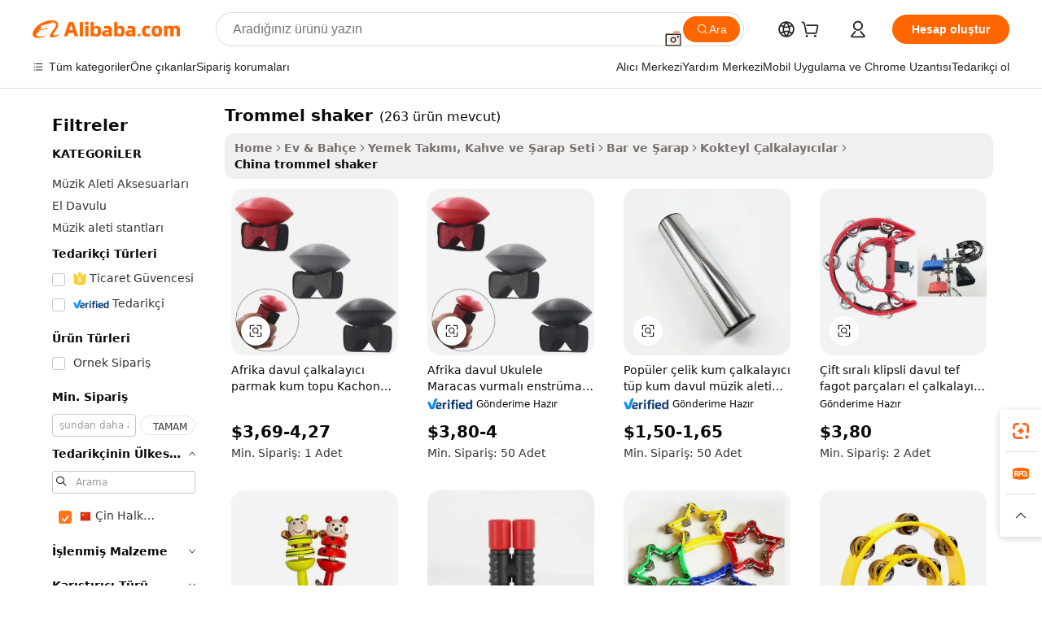

--- FILE ---
content_type: text/html;charset=UTF-8
request_url: https://turkish.alibaba.com/Popular/CN_trommel-shaker-Trade.html
body_size: 136706
content:

<!-- screen_content -->
    <!-- tangram:5410 begin-->
    <!-- tangram:529998 begin-->

<!DOCTYPE html>
<html lang="tr" dir="ltr">
  <head>
        <script>
      window.__BB = {
        scene: window.__bb_scene || 'traffic-free-popular'
      };
      window.__BB.BB_CWV_IGNORE = {
          lcp_element: ['#icbu-buyer-pc-top-banner'],
          lcp_url: [],
        };
      window._timing = {}
      window._timing.first_start = Date.now();
      window.needLoginInspiration = Boolean();
      // 变量用于标记页面首次可见时间
      let firstVisibleTime = null;
      if (typeof document.hidden !== 'undefined') {
        // 页面首次加载时直接统计
        if (!document.hidden) {
          firstVisibleTime = Date.now();
          window.__BB_timex = 1
        } else {
          // 页面不可见时监听 visibilitychange 事件
          document.addEventListener('visibilitychange', () => {
            if (!document.hidden) {
              firstVisibleTime = Date.now();
              window.__BB_timex = firstVisibleTime - window.performance.timing.navigationStart
              window.__BB.firstVisibleTime = window.__BB_timex
              console.log("Page became visible after "+ window.__BB_timex + " ms");
            }
          }, { once: true });  // 确保只触发一次
        }
      } else {
        console.warn('Page Visibility API is not supported in this browser.');
      }
    </script>
        <meta name="data-spm" content="a2700">
        <meta name="aplus-xplug" content="NONE">
        <meta name="aplus-icbu-disable-umid" content="1">
        <meta name="google-translate-customization" content="9de59014edaf3b99-22e1cf3b5ca21786-g00bb439a5e9e5f8f-f">
    <meta name="yandex-verification" content="25a76ba8e4443bb3" />
    <meta name="msvalidate.01" content="E3FBF0E89B724C30844BF17C59608E8F" />
    <meta name="viewport" content="width=device-width, initial-scale=1.0, maximum-scale=5.0, user-scalable=yes">
        <link rel="preconnect" href="https://s.alicdn.com/" crossorigin>
    <link rel="dns-prefetch" href="https://s.alicdn.com">
                        <link rel="preload" href="" as="image">
        <link rel="preload" href="https://s.alicdn.com/@g/alilog/??aplus_plugin_icbufront/index.js,mlog/aplus_v2.js" as="script">
        <link rel="preload" href="https://s.alicdn.com/@img/imgextra/i2/O1CN0153JdbU26g4bILVOyC_!!6000000007690-2-tps-418-58.png" as="image">
        <script>
            window.__APLUS_ABRATE__ = {
        perf_group: 'control',
        scene: "traffic-free-popular",
      };
    </script>
    <meta name="aplus-mmstat-timeout" content="15000">
        <meta content="text/html; charset=utf-8" http-equiv="Content-Type">
          <title>trommel shaker çin, Alibaba.com üzerinde trommel shaker Fabrikaları yönlendirilen iyi çin satın al</title>
      <meta name="keywords" content="">
      <meta name="description" content="">
            <meta name="pagetiming-rate" content="9">
      <meta name="pagetiming-resource-rate" content="4">
                    <link rel="canonical" href="https://www.alibaba.com/countrysearch/CN/trommel-shaker.html">
                              <link rel="alternate" hreflang="fr" href="https://french.alibaba.com/Popular/CN_trommel-shaker-Trade.html">
                  <link rel="alternate" hreflang="de" href="https://german.alibaba.com/Popular/CN_trommel-shaker-Trade.html">
                  <link rel="alternate" hreflang="pt" href="https://portuguese.alibaba.com/Popular/CN_trommel-shaker-Trade.html">
                  <link rel="alternate" hreflang="it" href="https://italian.alibaba.com/Popular/CN_trommel-shaker-Trade.html">
                  <link rel="alternate" hreflang="es" href="https://spanish.alibaba.com/Popular/CN_trommel-shaker-Trade.html">
                  <link rel="alternate" hreflang="ru" href="https://russian.alibaba.com/Popular/CN_trommel-shaker-Trade.html">
                  <link rel="alternate" hreflang="ko" href="https://korean.alibaba.com/Popular/CN_trommel-shaker-Trade.html">
                  <link rel="alternate" hreflang="ar" href="https://arabic.alibaba.com/Popular/CN_trommel-shaker-Trade.html">
                  <link rel="alternate" hreflang="ja" href="https://japanese.alibaba.com/Popular/CN_trommel-shaker-Trade.html">
                  <link rel="alternate" hreflang="tr" href="https://turkish.alibaba.com/Popular/CN_trommel-shaker-Trade.html">
                  <link rel="alternate" hreflang="th" href="https://thai.alibaba.com/Popular/CN_trommel-shaker-Trade.html">
                  <link rel="alternate" hreflang="vi" href="https://vietnamese.alibaba.com/Popular/CN_trommel-shaker-Trade.html">
                  <link rel="alternate" hreflang="nl" href="https://dutch.alibaba.com/Popular/CN_trommel-shaker-Trade.html">
                  <link rel="alternate" hreflang="he" href="https://hebrew.alibaba.com/Popular/CN_trommel-shaker-Trade.html">
                  <link rel="alternate" hreflang="id" href="https://indonesian.alibaba.com/Popular/CN_trommel-shaker-Trade.html">
                  <link rel="alternate" hreflang="hi" href="https://hindi.alibaba.com/Popular/CN_trommel-shaker-Trade.html">
                  <link rel="alternate" hreflang="en" href="https://www.alibaba.com/countrysearch/CN/trommel-shaker.html">
                  <link rel="alternate" hreflang="zh" href="https://chinese.alibaba.com/Popular/CN_trommel-shaker-Trade.html">
                  <link rel="alternate" hreflang="x-default" href="https://turkish.alibaba.com/Popular/CN_trommel-shaker-Trade.html">
                                        <script>
      // Aplus 配置自动打点
      var queue = window.goldlog_queue || (window.goldlog_queue = []);
      var tags = ["button", "a", "div", "span", "i", "svg", "input", "li", "tr"];
      queue.push(
        {
          action: 'goldlog.appendMetaInfo',
          arguments: [
            'aplus-auto-exp',
            [
              {
                logkey: '/sc.ug_msite.new_product_exp',
                cssSelector: '[data-spm-exp]',
                props: ["data-spm-exp"],
              },
              {
                logkey: '/sc.ug_pc.seolist_product_exp',
                cssSelector: '.traffic-card-gallery',
                props: ["data-spm-exp"],
              }
            ]
          ]
        }
      )
      queue.push({
        action: 'goldlog.setMetaInfo',
        arguments: ['aplus-auto-clk', JSON.stringify(tags.map(tag =>({
          "logkey": "/sc.ug_msite.new_product_clk",
          tag,
          "filter": "data-spm-clk",
          "props": ["data-spm-clk"]
        })))],
      });
    </script>
  </head>
  <div id="icbu-header"><div id="the-new-header" data-version="4.4.0" data-tnh-auto-exp="tnh-expose" data-scenes="search-products" style="position: relative;background-color: #fff;border-bottom: 1px solid #ddd;box-sizing: border-box; font-family:Inter,SF Pro Text,Roboto,Helvetica Neue,Helvetica,Tahoma,Arial,PingFang SC,Microsoft YaHei;"><div style="display: flex;align-items:center;height: 72px;min-width: 1200px;max-width: 1580px;margin: 0 auto;padding: 0 40px;box-sizing: border-box;"><img style="height: 29px; width: 209px;" src="https://s.alicdn.com/@img/imgextra/i2/O1CN0153JdbU26g4bILVOyC_!!6000000007690-2-tps-418-58.png" alt="" /></div><div style="min-width: 1200px;max-width: 1580px;margin: 0 auto;overflow: hidden;font-size: 14px;display: flex;justify-content: space-between;padding: 0 40px;box-sizing: border-box;"><div style="display: flex; align-items: center; justify-content: space-between"><div style="position: relative; height: 36px; padding: 0 28px 0 20px">All categories</div><div style="position: relative; height: 36px; padding-right: 28px">Featured selections</div><div style="position: relative; height: 36px">Trade Assurance</div></div><div style="display: flex; align-items: center; justify-content: space-between"><div style="position: relative; height: 36px; padding-right: 28px">Buyer Central</div><div style="position: relative; height: 36px; padding-right: 28px">Help Center</div><div style="position: relative; height: 36px; padding-right: 28px">Get the app</div><div style="position: relative; height: 36px">Become a supplier</div></div></div></div></div></div>
  <body data-spm="7724857" style="min-height: calc(100vh + 1px)"><script 
id="beacon-aplus"   
src="//s.alicdn.com/@g/alilog/??aplus_plugin_icbufront/index.js,mlog/aplus_v2.js"
exparams="aplus=async&userid=&aplus&ali_beacon_id=&ali_apache_id=&ali_apache_track=&ali_apache_tracktmp=&eagleeye_traceid=21030b0017689598215561962e0f6b&ip=3%2e17%2e159%2e159&dmtrack_c={ali%5fresin%5ftrace%3dse%5frst%3dnull%7csp%5fviewtype%3dY%7cset%3d3%7cser%3d1007%7cpageId%3d325426d7ec6142809a8e87d0120c5ebf%7cm%5fpageid%3dnull%7cpvmi%3db682c7575a424bd190beaeb944dec2b1%7csek%5fsepd%3dtrommel%2bshaker%7csek%3dtrommel%2bshaker%7cse%5fpn%3d1%7cp4pid%3df1490377%2de65d%2d420a%2dbb60%2d5483d250afdd%7csclkid%3dnull%7cforecast%5fpost%5fcate%3dnull%7cseo%5fnew%5fuser%5fflag%3dfalse%7ccategoryId%3d201339912%7cseo%5fsearch%5fmodel%5fupgrade%5fv2%3d2025070801%7cseo%5fmodule%5fcard%5f20240624%3d202406242%7clong%5ftext%5fgoogle%5ftranslate%5fv2%3d2407142%7cseo%5fcontent%5ftd%5fbottom%5ftext%5fupdate%5fkey%3d2025070801%7cseo%5fsearch%5fmodel%5fupgrade%5fv3%3d2025072201%7cseo%5fsearch%5fmodel%5fmulti%5fupgrade%5fv3%3d2025081101%7cdamo%5falt%5freplace%3dnull%7cwap%5fcross%3d2007659%7cwap%5fcs%5faction%3d2005494%7cAPP%5fVisitor%5fActive%3d26702%7cseo%5fshowroom%5fgoods%5fmix%3d2005244%7cseo%5fdefault%5fcached%5flong%5ftext%5ffrom%5fnew%5fkeyword%5fstep%3d2024122502%7cshowroom%5fgeneral%5ftemplate%3d2005292%7cshowroom%5freview%3d20230308%7cwap%5fcs%5ftext%3dnull%7cstructured%5fdata%3d2025052702%7cseo%5fmulti%5fstyle%5ftext%5fupdate%3d2511182%7cpc%5fnew%5fheader%3dnull%7cseo%5fmeta%5fcate%5ftemplate%5fv1%3d2025042401%7cseo%5fmeta%5ftd%5fsearch%5fkeyword%5fstep%5fv1%3d2025040999%7cshowroom%5fft%5flong%5ftext%5fbaks%3d80802%7cAPP%5fGrowing%5fBuyer%5fHigh%5fIntent%5fActive%3d25488%7cshowroom%5fpc%5fv2019%3d2104%7cAPP%5fProspecting%5fBuyer%3d26712%7ccache%5fcontrol%3dnull%7cAPP%5fChurned%5fCore%5fBuyer%3d25463%7cseo%5fdefault%5fcached%5flong%5ftext%5fstep%3d24110802%7camp%5flighthouse%5fscore%5fimage%3d19657%7cseo%5fft%5ftranslate%5fgemini%3d25012003%7cwap%5fnode%5fssr%3d2015725%7cdataphant%5fopen%3d27030%7clongtext%5fmulti%5fstyle%5fexpand%5frussian%3d2510141%7cseo%5flongtext%5fgoogle%5fdata%5fsection%3d25021702%7cindustry%5fpopular%5ffloor%3dnull%7cwap%5fad%5fgoods%5fproduct%5finterval%3dnull%7cseo%5fgoods%5fbootom%5fwholesale%5flink%3d2486162%7cseo%5fkeyword%5faatest%3d15%7cseo%5fmiddle%5fwholesale%5flink%3dnull%7cft%5flong%5ftext%5fenpand%5fstep2%3d121602%7cseo%5fft%5flongtext%5fexpand%5fstep3%3d25012102%7cseo%5fwap%5fheadercard%3d2006288%7cAPP%5fChurned%5fInactive%5fVisitor%3d25496%7cAPP%5fGrowing%5fBuyer%5fHigh%5fIntent%5fInactive%3d25484%7cseo%5fmeta%5ftd%5fmulti%5fkey%3d2025061801%7ctop%5frecommend%5f20250120%3d202501201%7clongtext%5fmulti%5fstyle%5fexpand%5ffrench%5fcopy%3d25091802%7clongtext%5fmulti%5fstyle%5fexpand%5ffrench%5fcopy%5fcopy%3d25092502%7cseo%5ffloor%5fexp%3dnull%7cseo%5fshowroom%5falgo%5flink%3d17764%7cseo%5fmeta%5ftd%5faib%5fgeneral%5fkey%3d2025091901%7ccountry%5findustry%3d202311033%7cshowroom%5fft%5flong%5ftext%5fenpand%5fstep1%3d101102%7cseo%5fshowroom%5fnorel%3dnull%7cplp%5fstyle%5f25%5fpc%3d202505222%7cseo%5fggs%5flayer%3d10011%7cquery%5fmutil%5flang%5ftranslate%3d2025060300%7cAPP%5fChurned%5fBuyer%3d25468%7cstream%5frender%5fperf%5fopt%3d2309181%7cwap%5fgoods%3d2007383%7cseo%5fshowroom%5fsimilar%5f20240614%3d202406142%7cchinese%5fopen%3d6307%7cquery%5fgpt%5ftranslate%3d20240820%7cad%5fproduct%5finterval%3dnull%7camp%5fto%5fpwa%3d2007359%7cplp%5faib%5fmulti%5fai%5fmeta%3d20250401%7cwap%5fsupplier%5fcontent%3dnull%7cpc%5ffree%5frefactoring%3d20220315%7csso%5foem%5ffloor%3d30031%7cAPP%5fGrowing%5fBuyer%5fInactive%3d25476%7cseo%5fpc%5fnew%5fview%5f20240807%3d202408072%7cseo%5fbottom%5ftext%5fentity%5fkey%5fcopy%3d2025062400%7cstream%5frender%3d433763%7cseo%5fmodule%5fcard%5f20240424%3d202404241%7cseo%5ftitle%5freplace%5f20191226%3d5841%7clongtext%5fmulti%5fstyle%5fexpand%3d25090802%7cgoogleweblight%3d6516%7clighthouse%5fbase64%3d2005760%7cAPP%5fProspecting%5fBuyer%5fActive%3d26713%7cad%5fgoods%5fproduct%5finterval%3dnull%7cseo%5fbottom%5fdeep%5fextend%5fkw%5fkey%3d2025071101%7clongtext%5fmulti%5fstyle%5fexpand%5fturkish%3d25102801%7cilink%5fuv%3d20240911%7cwap%5flist%5fwakeup%3d2005832%7ctpp%5fcrosslink%5fpc%3d20205311%7cseo%5ftop%5fbooth%3d18501%7cAPP%5fGrowing%5fBuyer%5fLess%5fActive%3d25469%7cseo%5fsearch%5fmodel%5fupgrade%5frank%3d2025092401%7cgoodslayer%3d7977%7cft%5flong%5ftext%5ftranslate%5fexpand%5fstep1%3d24110802%7cseo%5fheaderstyle%5ftraffic%5fkey%5fv1%3d2025072100%7ccrosslink%5fswitch%3d2008141%7cp4p%5foutline%3d20240328%7cseo%5fmeta%5ftd%5faib%5fv2%5fkey%3d2025091801%7crts%5fmulti%3d2008404%7cseo%5fad%5foptimization%5fkey%5fv2%3d2025072300%7cAPP%5fVisitor%5fLess%5fActive%3d26698%7cplp%5fstyle%5f25%3d202505192%7ccdn%5fvm%3d2007368%7cwap%5fad%5fproduct%5finterval%3dnull%7cseo%5fsearch%5fmodel%5fmulti%5fupgrade%5frank%3d2025092401%7cpc%5fcard%5fshare%3d2025081201%7cAPP%5fGrowing%5fBuyer%5fHigh%5fIntent%5fLess%5fActive%3d25480%7cgoods%5ftitle%5fsubstitute%3d9617%7cwap%5fscreen%5fexp%3d2025081400%7creact%5fheader%5ftest%3d202502182%7cpc%5fcs%5fcolor%3dnull%7cshowroom%5fft%5flong%5ftext%5ftest%3d72502%7cone%5ftap%5flogin%5fABTest%3d202308153%7cseo%5fhyh%5fshow%5ftags%3dnull%7cplp%5fstructured%5fdata%3d2508182%7cguide%5fdelete%3d2008526%7cseo%5findustry%5ftemplate%3dnull%7cseo%5fmeta%5ftd%5fmulti%5fes%5fkey%3d2025073101%7cseo%5fshowroom%5fdata%5fmix%3d19888%7csso%5ftop%5franking%5ffloor%3d20031%7cseo%5ftd%5fdeep%5fupgrade%5fkey%5fv3%3d2025081101%7cwap%5fue%5fone%3d2025111401%7cshowroom%5fto%5frts%5flink%3d2008480%7ccountrysearch%5ftest%3dnull%7cseo%5fplp%5fdate%5fv2%3d2025102702%7cshowroom%5flist%5fnew%5farrival%3d2811002%7cchannel%5famp%5fto%5fpwa%3d2008435%7cseo%5fmulti%5fstyles%5flong%5ftext%3d2503172%7cseo%5fmeta%5ftext%5fmutli%5fcate%5ftemplate%5fv1%3d2025080801%7cseo%5fdefault%5fcached%5fmutil%5flong%5ftext%5fstep%3d24110436%7cseo%5faction%5fpoint%5ftype%3d22823%7cseo%5faib%5ftd%5flaunch%5f20240828%5fcopy%3d202408282%7cseo%5fshowroom%5fwholesale%5flink%3d2486142%7cseo%5fperf%5fimprove%3d2023999%7cseo%5fwap%5flist%5fbounce%5f01%3d2063%7cseo%5fwap%5flist%5fbounce%5f02%3d2128%7cAPP%5fGrowing%5fBuyer%5fActive%3d25492%7cvideolayer%3dnull%7cvideo%5fplay%3d2006036%7cAPP%5fChurned%5fMember%5fInactive%3d25501%7cseo%5fgoogle%5fnew%5fstruct%3d438326%7cicbu%5falgo%5fp4p%5fseo%5fad%3d2025072300%7ctpp%5ftrace%3dseoKeyword%2dseoKeyword%5fv3%2dproduct%2dPRODUCT%5fFAIL}&pageid=03119f9f210326dc1768959821&hn=ensearchweb033003038220%2erg%2dus%2deast%2eus68&asid=AQAAAABNL3BprWCxAwAAAACc+jfcdY+XcA==&treq=&tres=" async>
</script>
                        <!-- tangram:7430 begin-->
 <style>
   .traffic-card-gallery {display: flex;position: relative;flex-direction: column;justify-content: flex-start;border-radius: 0.5rem;background-color: #fff;padding: 0.5rem 0.5rem 1rem;overflow: hidden;font-size: 0.75rem;line-height: 1rem;}
   .product-price {
     b {
       font-size: 22px;
     }
   }
 </style>
<!-- tangram:7430 end-->
            <style>.component-left-filter-callback{display:flex;position:relative;margin-top:10px;height:1200px}.component-left-filter-callback img{width:200px}.component-left-filter-callback i{position:absolute;top:5%;left:50%}.related-search-wrapper{padding:.5rem;--tw-bg-opacity: 1;background-color:#fff;background-color:rgba(255,255,255,var(--tw-bg-opacity, 1));border-width:1px;border-color:var(--input)}.related-search-wrapper .related-search-box{margin:12px 16px}.related-search-wrapper .related-search-box .related-search-title{display:inline;float:start;color:#666;word-wrap:break-word;margin-right:12px;width:13%}.related-search-wrapper .related-search-box .related-search-content{display:flex;flex-wrap:wrap}.related-search-wrapper .related-search-box .related-search-content .related-search-link{margin-right:12px;width:23%;overflow:hidden;color:#666;text-overflow:ellipsis;white-space:nowrap}.product-title img{margin-right:.5rem;display:inline-block;height:1rem;vertical-align:sub}.product-price b{font-size:22px}.similar-icon{position:absolute;bottom:12px;z-index:2;right:12px}.rfq-card{display:inline-block;position:relative;box-sizing:border-box;margin-bottom:36px}.rfq-card .rfq-card-content{display:flex;position:relative;flex-direction:column;align-items:flex-start;background-size:cover;background-color:#fff;padding:12px;width:100%;height:100%}.rfq-card .rfq-card-content .rfq-card-icon{margin-top:50px}.rfq-card .rfq-card-content .rfq-card-icon img{width:45px}.rfq-card .rfq-card-content .rfq-card-top-title{margin-top:14px;color:#222;font-weight:400;font-size:16px}.rfq-card .rfq-card-content .rfq-card-title{margin-top:24px;color:#333;font-weight:800;font-size:20px}.rfq-card .rfq-card-content .rfq-card-input-box{margin-top:24px;width:100%}.rfq-card .rfq-card-content .rfq-card-input-box textarea{box-sizing:border-box;border:1px solid #ddd;border-radius:4px;background-color:#fff;padding:9px 12px;width:100%;height:88px;resize:none;color:#666;font-weight:400;font-size:13px;font-family:inherit}.rfq-card .rfq-card-content .rfq-card-button{margin-top:24px;border:1px solid #666;border-radius:16px;background-color:#fff;width:67%;color:#000;font-weight:700;font-size:14px;line-height:30px;text-align:center}[data-modulename^=ProductList-] div{contain-intrinsic-size:auto 500px}.traffic-card-gallery:hover{--tw-shadow: 0px 2px 6px 2px rgba(0,0,0,.12157);--tw-shadow-colored: 0px 2px 6px 2px var(--tw-shadow-color);box-shadow:0 0 #0000,0 0 #0000,0 2px 6px 2px #0000001f;box-shadow:var(--tw-ring-offset-shadow, 0 0 rgba(0,0,0,0)),var(--tw-ring-shadow, 0 0 rgba(0,0,0,0)),var(--tw-shadow);z-index:10}.traffic-card-gallery{position:relative;display:flex;flex-direction:column;justify-content:flex-start;overflow:hidden;border-radius:.75rem;--tw-bg-opacity: 1;background-color:#fff;background-color:rgba(255,255,255,var(--tw-bg-opacity, 1));padding:.5rem;font-size:.75rem;line-height:1rem}.traffic-card-list{position:relative;display:flex;height:292px;flex-direction:row;justify-content:flex-start;overflow:hidden;border-bottom-width:1px;--tw-bg-opacity: 1;background-color:#fff;background-color:rgba(255,255,255,var(--tw-bg-opacity, 1));padding:1rem;font-size:.75rem;line-height:1rem}.traffic-card-g-industry:hover{--tw-shadow: 0 0 10px rgba(0,0,0,.1);--tw-shadow-colored: 0 0 10px var(--tw-shadow-color);box-shadow:0 0 #0000,0 0 #0000,0 0 10px #0000001a;box-shadow:var(--tw-ring-offset-shadow, 0 0 rgba(0,0,0,0)),var(--tw-ring-shadow, 0 0 rgba(0,0,0,0)),var(--tw-shadow)}.traffic-card-g-industry{position:relative;border-radius:var(--radius);--tw-bg-opacity: 1;background-color:#fff;background-color:rgba(255,255,255,var(--tw-bg-opacity, 1));padding:1.25rem .75rem .75rem;font-size:.875rem;line-height:1.25rem}.module-filter-section-wrapper{max-height:none!important;overflow-x:hidden}*,:before,:after{--tw-border-spacing-x: 0;--tw-border-spacing-y: 0;--tw-translate-x: 0;--tw-translate-y: 0;--tw-rotate: 0;--tw-skew-x: 0;--tw-skew-y: 0;--tw-scale-x: 1;--tw-scale-y: 1;--tw-pan-x: ;--tw-pan-y: ;--tw-pinch-zoom: ;--tw-scroll-snap-strictness: proximity;--tw-gradient-from-position: ;--tw-gradient-via-position: ;--tw-gradient-to-position: ;--tw-ordinal: ;--tw-slashed-zero: ;--tw-numeric-figure: ;--tw-numeric-spacing: ;--tw-numeric-fraction: ;--tw-ring-inset: ;--tw-ring-offset-width: 0px;--tw-ring-offset-color: #fff;--tw-ring-color: rgba(59, 130, 246, .5);--tw-ring-offset-shadow: 0 0 rgba(0,0,0,0);--tw-ring-shadow: 0 0 rgba(0,0,0,0);--tw-shadow: 0 0 rgba(0,0,0,0);--tw-shadow-colored: 0 0 rgba(0,0,0,0);--tw-blur: ;--tw-brightness: ;--tw-contrast: ;--tw-grayscale: ;--tw-hue-rotate: ;--tw-invert: ;--tw-saturate: ;--tw-sepia: ;--tw-drop-shadow: ;--tw-backdrop-blur: ;--tw-backdrop-brightness: ;--tw-backdrop-contrast: ;--tw-backdrop-grayscale: ;--tw-backdrop-hue-rotate: ;--tw-backdrop-invert: ;--tw-backdrop-opacity: ;--tw-backdrop-saturate: ;--tw-backdrop-sepia: ;--tw-contain-size: ;--tw-contain-layout: ;--tw-contain-paint: ;--tw-contain-style: }::backdrop{--tw-border-spacing-x: 0;--tw-border-spacing-y: 0;--tw-translate-x: 0;--tw-translate-y: 0;--tw-rotate: 0;--tw-skew-x: 0;--tw-skew-y: 0;--tw-scale-x: 1;--tw-scale-y: 1;--tw-pan-x: ;--tw-pan-y: ;--tw-pinch-zoom: ;--tw-scroll-snap-strictness: proximity;--tw-gradient-from-position: ;--tw-gradient-via-position: ;--tw-gradient-to-position: ;--tw-ordinal: ;--tw-slashed-zero: ;--tw-numeric-figure: ;--tw-numeric-spacing: ;--tw-numeric-fraction: ;--tw-ring-inset: ;--tw-ring-offset-width: 0px;--tw-ring-offset-color: #fff;--tw-ring-color: rgba(59, 130, 246, .5);--tw-ring-offset-shadow: 0 0 rgba(0,0,0,0);--tw-ring-shadow: 0 0 rgba(0,0,0,0);--tw-shadow: 0 0 rgba(0,0,0,0);--tw-shadow-colored: 0 0 rgba(0,0,0,0);--tw-blur: ;--tw-brightness: ;--tw-contrast: ;--tw-grayscale: ;--tw-hue-rotate: ;--tw-invert: ;--tw-saturate: ;--tw-sepia: ;--tw-drop-shadow: ;--tw-backdrop-blur: ;--tw-backdrop-brightness: ;--tw-backdrop-contrast: ;--tw-backdrop-grayscale: ;--tw-backdrop-hue-rotate: ;--tw-backdrop-invert: ;--tw-backdrop-opacity: ;--tw-backdrop-saturate: ;--tw-backdrop-sepia: ;--tw-contain-size: ;--tw-contain-layout: ;--tw-contain-paint: ;--tw-contain-style: }*,:before,:after{box-sizing:border-box;border-width:0;border-style:solid;border-color:#e5e7eb}:before,:after{--tw-content: ""}html,:host{line-height:1.5;-webkit-text-size-adjust:100%;-moz-tab-size:4;-o-tab-size:4;tab-size:4;font-family:ui-sans-serif,system-ui,-apple-system,Segoe UI,Roboto,Ubuntu,Cantarell,Noto Sans,sans-serif,"Apple Color Emoji","Segoe UI Emoji",Segoe UI Symbol,"Noto Color Emoji";font-feature-settings:normal;font-variation-settings:normal;-webkit-tap-highlight-color:transparent}body{margin:0;line-height:inherit}hr{height:0;color:inherit;border-top-width:1px}abbr:where([title]){text-decoration:underline;-webkit-text-decoration:underline dotted;text-decoration:underline dotted}h1,h2,h3,h4,h5,h6{font-size:inherit;font-weight:inherit}a{color:inherit;text-decoration:inherit}b,strong{font-weight:bolder}code,kbd,samp,pre{font-family:ui-monospace,SFMono-Regular,Menlo,Monaco,Consolas,Liberation Mono,Courier New,monospace;font-feature-settings:normal;font-variation-settings:normal;font-size:1em}small{font-size:80%}sub,sup{font-size:75%;line-height:0;position:relative;vertical-align:baseline}sub{bottom:-.25em}sup{top:-.5em}table{text-indent:0;border-color:inherit;border-collapse:collapse}button,input,optgroup,select,textarea{font-family:inherit;font-feature-settings:inherit;font-variation-settings:inherit;font-size:100%;font-weight:inherit;line-height:inherit;letter-spacing:inherit;color:inherit;margin:0;padding:0}button,select{text-transform:none}button,input:where([type=button]),input:where([type=reset]),input:where([type=submit]){-webkit-appearance:button;background-color:transparent;background-image:none}:-moz-focusring{outline:auto}:-moz-ui-invalid{box-shadow:none}progress{vertical-align:baseline}::-webkit-inner-spin-button,::-webkit-outer-spin-button{height:auto}[type=search]{-webkit-appearance:textfield;outline-offset:-2px}::-webkit-search-decoration{-webkit-appearance:none}::-webkit-file-upload-button{-webkit-appearance:button;font:inherit}summary{display:list-item}blockquote,dl,dd,h1,h2,h3,h4,h5,h6,hr,figure,p,pre{margin:0}fieldset{margin:0;padding:0}legend{padding:0}ol,ul,menu{list-style:none;margin:0;padding:0}dialog{padding:0}textarea{resize:vertical}input::-moz-placeholder,textarea::-moz-placeholder{opacity:1;color:#9ca3af}input::placeholder,textarea::placeholder{opacity:1;color:#9ca3af}button,[role=button]{cursor:pointer}:disabled{cursor:default}img,svg,video,canvas,audio,iframe,embed,object{display:block;vertical-align:middle}img,video{max-width:100%;height:auto}[hidden]:where(:not([hidden=until-found])){display:none}:root{--background: hsl(0, 0%, 100%);--foreground: hsl(20, 14.3%, 4.1%);--card: hsl(0, 0%, 100%);--card-foreground: hsl(20, 14.3%, 4.1%);--popover: hsl(0, 0%, 100%);--popover-foreground: hsl(20, 14.3%, 4.1%);--primary: hsl(24, 100%, 50%);--primary-foreground: hsl(60, 9.1%, 97.8%);--secondary: hsl(60, 4.8%, 95.9%);--secondary-foreground: #333;--muted: hsl(60, 4.8%, 95.9%);--muted-foreground: hsl(25, 5.3%, 44.7%);--accent: hsl(60, 4.8%, 95.9%);--accent-foreground: hsl(24, 9.8%, 10%);--destructive: hsl(0, 84.2%, 60.2%);--destructive-foreground: hsl(60, 9.1%, 97.8%);--border: hsl(20, 5.9%, 90%);--input: hsl(20, 5.9%, 90%);--ring: hsl(24.6, 95%, 53.1%);--radius: 1rem}.dark{--background: hsl(20, 14.3%, 4.1%);--foreground: hsl(60, 9.1%, 97.8%);--card: hsl(20, 14.3%, 4.1%);--card-foreground: hsl(60, 9.1%, 97.8%);--popover: hsl(20, 14.3%, 4.1%);--popover-foreground: hsl(60, 9.1%, 97.8%);--primary: hsl(20.5, 90.2%, 48.2%);--primary-foreground: hsl(60, 9.1%, 97.8%);--secondary: hsl(12, 6.5%, 15.1%);--secondary-foreground: hsl(60, 9.1%, 97.8%);--muted: hsl(12, 6.5%, 15.1%);--muted-foreground: hsl(24, 5.4%, 63.9%);--accent: hsl(12, 6.5%, 15.1%);--accent-foreground: hsl(60, 9.1%, 97.8%);--destructive: hsl(0, 72.2%, 50.6%);--destructive-foreground: hsl(60, 9.1%, 97.8%);--border: hsl(12, 6.5%, 15.1%);--input: hsl(12, 6.5%, 15.1%);--ring: hsl(20.5, 90.2%, 48.2%)}*{border-color:#e7e5e4;border-color:var(--border)}body{background-color:#fff;background-color:var(--background);color:#0c0a09;color:var(--foreground)}.il-sr-only{position:absolute;width:1px;height:1px;padding:0;margin:-1px;overflow:hidden;clip:rect(0,0,0,0);white-space:nowrap;border-width:0}.il-invisible{visibility:hidden}.il-fixed{position:fixed}.il-absolute{position:absolute}.il-relative{position:relative}.il-sticky{position:sticky}.il-inset-0{inset:0}.il--bottom-12{bottom:-3rem}.il--top-12{top:-3rem}.il-bottom-0{bottom:0}.il-bottom-2{bottom:.5rem}.il-bottom-3{bottom:.75rem}.il-bottom-4{bottom:1rem}.il-end-0{right:0}.il-end-2{right:.5rem}.il-end-3{right:.75rem}.il-end-4{right:1rem}.il-left-0{left:0}.il-left-3{left:.75rem}.il-right-0{right:0}.il-right-2{right:.5rem}.il-right-3{right:.75rem}.il-start-0{left:0}.il-start-1\/2{left:50%}.il-start-2{left:.5rem}.il-start-3{left:.75rem}.il-start-\[50\%\]{left:50%}.il-top-0{top:0}.il-top-1\/2{top:50%}.il-top-16{top:4rem}.il-top-4{top:1rem}.il-top-\[50\%\]{top:50%}.il-z-10{z-index:10}.il-z-50{z-index:50}.il-z-\[9999\]{z-index:9999}.il-col-span-4{grid-column:span 4 / span 4}.il-m-0{margin:0}.il-m-3{margin:.75rem}.il-m-auto{margin:auto}.il-mx-auto{margin-left:auto;margin-right:auto}.il-my-3{margin-top:.75rem;margin-bottom:.75rem}.il-my-5{margin-top:1.25rem;margin-bottom:1.25rem}.il-my-auto{margin-top:auto;margin-bottom:auto}.\!il-mb-4{margin-bottom:1rem!important}.il--mt-4{margin-top:-1rem}.il-mb-0{margin-bottom:0}.il-mb-1{margin-bottom:.25rem}.il-mb-2{margin-bottom:.5rem}.il-mb-3{margin-bottom:.75rem}.il-mb-4{margin-bottom:1rem}.il-mb-5{margin-bottom:1.25rem}.il-mb-6{margin-bottom:1.5rem}.il-mb-8{margin-bottom:2rem}.il-mb-\[-0\.75rem\]{margin-bottom:-.75rem}.il-mb-\[0\.125rem\]{margin-bottom:.125rem}.il-me-1{margin-right:.25rem}.il-me-2{margin-right:.5rem}.il-me-3{margin-right:.75rem}.il-me-auto{margin-right:auto}.il-mr-1{margin-right:.25rem}.il-mr-2{margin-right:.5rem}.il-ms-1{margin-left:.25rem}.il-ms-4{margin-left:1rem}.il-ms-5{margin-left:1.25rem}.il-ms-8{margin-left:2rem}.il-ms-\[\.375rem\]{margin-left:.375rem}.il-ms-auto{margin-left:auto}.il-mt-0{margin-top:0}.il-mt-0\.5{margin-top:.125rem}.il-mt-1{margin-top:.25rem}.il-mt-2{margin-top:.5rem}.il-mt-3{margin-top:.75rem}.il-mt-4{margin-top:1rem}.il-mt-6{margin-top:1.5rem}.il-line-clamp-1{overflow:hidden;display:-webkit-box;-webkit-box-orient:vertical;-webkit-line-clamp:1}.il-line-clamp-2{overflow:hidden;display:-webkit-box;-webkit-box-orient:vertical;-webkit-line-clamp:2}.il-line-clamp-6{overflow:hidden;display:-webkit-box;-webkit-box-orient:vertical;-webkit-line-clamp:6}.il-inline-block{display:inline-block}.il-inline{display:inline}.il-flex{display:flex}.il-inline-flex{display:inline-flex}.il-grid{display:grid}.il-aspect-square{aspect-ratio:1 / 1}.il-size-5{width:1.25rem;height:1.25rem}.il-h-1{height:.25rem}.il-h-10{height:2.5rem}.il-h-11{height:2.75rem}.il-h-20{height:5rem}.il-h-24{height:6rem}.il-h-3\.5{height:.875rem}.il-h-4{height:1rem}.il-h-40{height:10rem}.il-h-6{height:1.5rem}.il-h-8{height:2rem}.il-h-9{height:2.25rem}.il-h-\[150px\]{height:150px}.il-h-\[152px\]{height:152px}.il-h-\[18\.25rem\]{height:18.25rem}.il-h-\[292px\]{height:292px}.il-h-\[600px\]{height:600px}.il-h-auto{height:auto}.il-h-fit{height:-moz-fit-content;height:fit-content}.il-h-full{height:100%}.il-h-screen{height:100vh}.il-max-h-\[100vh\]{max-height:100vh}.il-w-1\/2{width:50%}.il-w-10{width:2.5rem}.il-w-10\/12{width:83.333333%}.il-w-4{width:1rem}.il-w-6{width:1.5rem}.il-w-64{width:16rem}.il-w-7\/12{width:58.333333%}.il-w-72{width:18rem}.il-w-8{width:2rem}.il-w-8\/12{width:66.666667%}.il-w-9{width:2.25rem}.il-w-9\/12{width:75%}.il-w-\[200px\]{width:200px}.il-w-\[84px\]{width:84px}.il-w-fit{width:-moz-fit-content;width:fit-content}.il-w-full{width:100%}.il-w-screen{width:100vw}.il-min-w-0{min-width:0px}.il-min-w-3{min-width:.75rem}.il-min-w-\[1200px\]{min-width:1200px}.il-max-w-\[1000px\]{max-width:1000px}.il-max-w-\[1580px\]{max-width:1580px}.il-max-w-full{max-width:100%}.il-max-w-lg{max-width:32rem}.il-flex-1{flex:1 1 0%}.il-flex-shrink-0,.il-shrink-0{flex-shrink:0}.il-flex-grow-0,.il-grow-0{flex-grow:0}.il-basis-24{flex-basis:6rem}.il-basis-full{flex-basis:100%}.il-origin-\[--radix-tooltip-content-transform-origin\]{transform-origin:var(--radix-tooltip-content-transform-origin)}.il--translate-x-1\/2{--tw-translate-x: -50%;transform:translate(-50%,var(--tw-translate-y)) rotate(var(--tw-rotate)) skew(var(--tw-skew-x)) skewY(var(--tw-skew-y)) scaleX(var(--tw-scale-x)) scaleY(var(--tw-scale-y));transform:translate(var(--tw-translate-x),var(--tw-translate-y)) rotate(var(--tw-rotate)) skew(var(--tw-skew-x)) skewY(var(--tw-skew-y)) scaleX(var(--tw-scale-x)) scaleY(var(--tw-scale-y))}.il--translate-y-1\/2{--tw-translate-y: -50%;transform:translate(var(--tw-translate-x),-50%) rotate(var(--tw-rotate)) skew(var(--tw-skew-x)) skewY(var(--tw-skew-y)) scaleX(var(--tw-scale-x)) scaleY(var(--tw-scale-y));transform:translate(var(--tw-translate-x),var(--tw-translate-y)) rotate(var(--tw-rotate)) skew(var(--tw-skew-x)) skewY(var(--tw-skew-y)) scaleX(var(--tw-scale-x)) scaleY(var(--tw-scale-y))}.il-translate-x-\[-50\%\]{--tw-translate-x: -50%;transform:translate(-50%,var(--tw-translate-y)) rotate(var(--tw-rotate)) skew(var(--tw-skew-x)) skewY(var(--tw-skew-y)) scaleX(var(--tw-scale-x)) scaleY(var(--tw-scale-y));transform:translate(var(--tw-translate-x),var(--tw-translate-y)) rotate(var(--tw-rotate)) skew(var(--tw-skew-x)) skewY(var(--tw-skew-y)) scaleX(var(--tw-scale-x)) scaleY(var(--tw-scale-y))}.il-translate-y-\[-50\%\]{--tw-translate-y: -50%;transform:translate(var(--tw-translate-x),-50%) rotate(var(--tw-rotate)) skew(var(--tw-skew-x)) skewY(var(--tw-skew-y)) scaleX(var(--tw-scale-x)) scaleY(var(--tw-scale-y));transform:translate(var(--tw-translate-x),var(--tw-translate-y)) rotate(var(--tw-rotate)) skew(var(--tw-skew-x)) skewY(var(--tw-skew-y)) scaleX(var(--tw-scale-x)) scaleY(var(--tw-scale-y))}.il-rotate-90{--tw-rotate: 90deg;transform:translate(var(--tw-translate-x),var(--tw-translate-y)) rotate(90deg) skew(var(--tw-skew-x)) skewY(var(--tw-skew-y)) scaleX(var(--tw-scale-x)) scaleY(var(--tw-scale-y));transform:translate(var(--tw-translate-x),var(--tw-translate-y)) rotate(var(--tw-rotate)) skew(var(--tw-skew-x)) skewY(var(--tw-skew-y)) scaleX(var(--tw-scale-x)) scaleY(var(--tw-scale-y))}@keyframes il-pulse{50%{opacity:.5}}.il-animate-pulse{animation:il-pulse 2s cubic-bezier(.4,0,.6,1) infinite}@keyframes il-spin{to{transform:rotate(360deg)}}.il-animate-spin{animation:il-spin 1s linear infinite}.il-cursor-pointer{cursor:pointer}.il-list-disc{list-style-type:disc}.il-grid-cols-2{grid-template-columns:repeat(2,minmax(0,1fr))}.il-grid-cols-4{grid-template-columns:repeat(4,minmax(0,1fr))}.il-flex-row{flex-direction:row}.il-flex-col{flex-direction:column}.il-flex-col-reverse{flex-direction:column-reverse}.il-flex-wrap{flex-wrap:wrap}.il-flex-nowrap{flex-wrap:nowrap}.il-items-start{align-items:flex-start}.il-items-center{align-items:center}.il-items-baseline{align-items:baseline}.il-justify-start{justify-content:flex-start}.il-justify-end{justify-content:flex-end}.il-justify-center{justify-content:center}.il-justify-between{justify-content:space-between}.il-gap-1{gap:.25rem}.il-gap-1\.5{gap:.375rem}.il-gap-10{gap:2.5rem}.il-gap-2{gap:.5rem}.il-gap-3{gap:.75rem}.il-gap-4{gap:1rem}.il-gap-8{gap:2rem}.il-gap-\[\.0938rem\]{gap:.0938rem}.il-gap-\[\.375rem\]{gap:.375rem}.il-gap-\[0\.125rem\]{gap:.125rem}.\!il-gap-x-5{-moz-column-gap:1.25rem!important;column-gap:1.25rem!important}.\!il-gap-y-5{row-gap:1.25rem!important}.il-space-y-1\.5>:not([hidden])~:not([hidden]){--tw-space-y-reverse: 0;margin-top:calc(.375rem * (1 - var(--tw-space-y-reverse)));margin-top:.375rem;margin-top:calc(.375rem * calc(1 - var(--tw-space-y-reverse)));margin-bottom:0rem;margin-bottom:calc(.375rem * var(--tw-space-y-reverse))}.il-space-y-4>:not([hidden])~:not([hidden]){--tw-space-y-reverse: 0;margin-top:calc(1rem * (1 - var(--tw-space-y-reverse)));margin-top:1rem;margin-top:calc(1rem * calc(1 - var(--tw-space-y-reverse)));margin-bottom:0rem;margin-bottom:calc(1rem * var(--tw-space-y-reverse))}.il-overflow-hidden{overflow:hidden}.il-overflow-y-auto{overflow-y:auto}.il-overflow-y-scroll{overflow-y:scroll}.il-truncate{overflow:hidden;text-overflow:ellipsis;white-space:nowrap}.il-text-ellipsis{text-overflow:ellipsis}.il-whitespace-normal{white-space:normal}.il-whitespace-nowrap{white-space:nowrap}.il-break-normal{word-wrap:normal;word-break:normal}.il-break-words{word-wrap:break-word}.il-break-all{word-break:break-all}.il-rounded{border-radius:.25rem}.il-rounded-2xl{border-radius:1rem}.il-rounded-\[0\.5rem\]{border-radius:.5rem}.il-rounded-\[1\.25rem\]{border-radius:1.25rem}.il-rounded-full{border-radius:9999px}.il-rounded-lg{border-radius:1rem;border-radius:var(--radius)}.il-rounded-md{border-radius:calc(1rem - 2px);border-radius:calc(var(--radius) - 2px)}.il-rounded-sm{border-radius:calc(1rem - 4px);border-radius:calc(var(--radius) - 4px)}.il-rounded-xl{border-radius:.75rem}.il-border,.il-border-\[1px\]{border-width:1px}.il-border-b,.il-border-b-\[1px\]{border-bottom-width:1px}.il-border-solid{border-style:solid}.il-border-none{border-style:none}.il-border-\[\#222\]{--tw-border-opacity: 1;border-color:#222;border-color:rgba(34,34,34,var(--tw-border-opacity, 1))}.il-border-\[\#DDD\]{--tw-border-opacity: 1;border-color:#ddd;border-color:rgba(221,221,221,var(--tw-border-opacity, 1))}.il-border-foreground{border-color:#0c0a09;border-color:var(--foreground)}.il-border-input{border-color:#e7e5e4;border-color:var(--input)}.il-bg-\[\#F8F8F8\]{--tw-bg-opacity: 1;background-color:#f8f8f8;background-color:rgba(248,248,248,var(--tw-bg-opacity, 1))}.il-bg-\[\#d9d9d963\]{background-color:#d9d9d963}.il-bg-accent{background-color:#f5f5f4;background-color:var(--accent)}.il-bg-background{background-color:#fff;background-color:var(--background)}.il-bg-black{--tw-bg-opacity: 1;background-color:#000;background-color:rgba(0,0,0,var(--tw-bg-opacity, 1))}.il-bg-black\/80{background-color:#000c}.il-bg-destructive{background-color:#ef4444;background-color:var(--destructive)}.il-bg-gray-300{--tw-bg-opacity: 1;background-color:#d1d5db;background-color:rgba(209,213,219,var(--tw-bg-opacity, 1))}.il-bg-muted{background-color:#f5f5f4;background-color:var(--muted)}.il-bg-orange-500{--tw-bg-opacity: 1;background-color:#f97316;background-color:rgba(249,115,22,var(--tw-bg-opacity, 1))}.il-bg-popover{background-color:#fff;background-color:var(--popover)}.il-bg-primary{background-color:#f60;background-color:var(--primary)}.il-bg-secondary{background-color:#f5f5f4;background-color:var(--secondary)}.il-bg-transparent{background-color:transparent}.il-bg-white{--tw-bg-opacity: 1;background-color:#fff;background-color:rgba(255,255,255,var(--tw-bg-opacity, 1))}.il-bg-opacity-80{--tw-bg-opacity: .8}.il-bg-cover{background-size:cover}.il-bg-no-repeat{background-repeat:no-repeat}.il-fill-black{fill:#000}.il-object-cover{-o-object-fit:cover;object-fit:cover}.il-p-0{padding:0}.il-p-1{padding:.25rem}.il-p-2{padding:.5rem}.il-p-3{padding:.75rem}.il-p-4{padding:1rem}.il-p-5{padding:1.25rem}.il-p-6{padding:1.5rem}.il-px-2{padding-left:.5rem;padding-right:.5rem}.il-px-3{padding-left:.75rem;padding-right:.75rem}.il-py-0\.5{padding-top:.125rem;padding-bottom:.125rem}.il-py-1\.5{padding-top:.375rem;padding-bottom:.375rem}.il-py-10{padding-top:2.5rem;padding-bottom:2.5rem}.il-py-2{padding-top:.5rem;padding-bottom:.5rem}.il-py-3{padding-top:.75rem;padding-bottom:.75rem}.il-pb-0{padding-bottom:0}.il-pb-3{padding-bottom:.75rem}.il-pb-4{padding-bottom:1rem}.il-pb-8{padding-bottom:2rem}.il-pe-0{padding-right:0}.il-pe-2{padding-right:.5rem}.il-pe-3{padding-right:.75rem}.il-pe-4{padding-right:1rem}.il-pe-6{padding-right:1.5rem}.il-pe-8{padding-right:2rem}.il-pe-\[12px\]{padding-right:12px}.il-pe-\[3\.25rem\]{padding-right:3.25rem}.il-pl-4{padding-left:1rem}.il-ps-0{padding-left:0}.il-ps-2{padding-left:.5rem}.il-ps-3{padding-left:.75rem}.il-ps-4{padding-left:1rem}.il-ps-6{padding-left:1.5rem}.il-ps-8{padding-left:2rem}.il-ps-\[12px\]{padding-left:12px}.il-ps-\[3\.25rem\]{padding-left:3.25rem}.il-pt-10{padding-top:2.5rem}.il-pt-4{padding-top:1rem}.il-pt-5{padding-top:1.25rem}.il-pt-6{padding-top:1.5rem}.il-pt-7{padding-top:1.75rem}.il-text-center{text-align:center}.il-text-start{text-align:left}.il-text-2xl{font-size:1.5rem;line-height:2rem}.il-text-base{font-size:1rem;line-height:1.5rem}.il-text-lg{font-size:1.125rem;line-height:1.75rem}.il-text-sm{font-size:.875rem;line-height:1.25rem}.il-text-xl{font-size:1.25rem;line-height:1.75rem}.il-text-xs{font-size:.75rem;line-height:1rem}.il-font-\[600\]{font-weight:600}.il-font-bold{font-weight:700}.il-font-medium{font-weight:500}.il-font-normal{font-weight:400}.il-font-semibold{font-weight:600}.il-leading-3{line-height:.75rem}.il-leading-4{line-height:1rem}.il-leading-\[1\.43\]{line-height:1.43}.il-leading-\[18px\]{line-height:18px}.il-leading-\[26px\]{line-height:26px}.il-leading-none{line-height:1}.il-tracking-tight{letter-spacing:-.025em}.il-text-\[\#00820D\]{--tw-text-opacity: 1;color:#00820d;color:rgba(0,130,13,var(--tw-text-opacity, 1))}.il-text-\[\#222\]{--tw-text-opacity: 1;color:#222;color:rgba(34,34,34,var(--tw-text-opacity, 1))}.il-text-\[\#444\]{--tw-text-opacity: 1;color:#444;color:rgba(68,68,68,var(--tw-text-opacity, 1))}.il-text-\[\#4B1D1F\]{--tw-text-opacity: 1;color:#4b1d1f;color:rgba(75,29,31,var(--tw-text-opacity, 1))}.il-text-\[\#767676\]{--tw-text-opacity: 1;color:#767676;color:rgba(118,118,118,var(--tw-text-opacity, 1))}.il-text-\[\#D04A0A\]{--tw-text-opacity: 1;color:#d04a0a;color:rgba(208,74,10,var(--tw-text-opacity, 1))}.il-text-\[\#F7421E\]{--tw-text-opacity: 1;color:#f7421e;color:rgba(247,66,30,var(--tw-text-opacity, 1))}.il-text-\[\#FF6600\]{--tw-text-opacity: 1;color:#f60;color:rgba(255,102,0,var(--tw-text-opacity, 1))}.il-text-\[\#f7421e\]{--tw-text-opacity: 1;color:#f7421e;color:rgba(247,66,30,var(--tw-text-opacity, 1))}.il-text-destructive-foreground{color:#fafaf9;color:var(--destructive-foreground)}.il-text-foreground{color:#0c0a09;color:var(--foreground)}.il-text-muted-foreground{color:#78716c;color:var(--muted-foreground)}.il-text-popover-foreground{color:#0c0a09;color:var(--popover-foreground)}.il-text-primary{color:#f60;color:var(--primary)}.il-text-primary-foreground{color:#fafaf9;color:var(--primary-foreground)}.il-text-secondary-foreground{color:#333;color:var(--secondary-foreground)}.il-text-white{--tw-text-opacity: 1;color:#fff;color:rgba(255,255,255,var(--tw-text-opacity, 1))}.il-underline{text-decoration-line:underline}.il-line-through{text-decoration-line:line-through}.il-underline-offset-4{text-underline-offset:4px}.il-opacity-5{opacity:.05}.il-opacity-70{opacity:.7}.il-shadow-\[0_2px_6px_2px_rgba\(0\,0\,0\,0\.12\)\]{--tw-shadow: 0 2px 6px 2px rgba(0,0,0,.12);--tw-shadow-colored: 0 2px 6px 2px var(--tw-shadow-color);box-shadow:0 0 #0000,0 0 #0000,0 2px 6px 2px #0000001f;box-shadow:var(--tw-ring-offset-shadow, 0 0 rgba(0,0,0,0)),var(--tw-ring-shadow, 0 0 rgba(0,0,0,0)),var(--tw-shadow)}.il-shadow-cards{--tw-shadow: 0 0 10px rgba(0,0,0,.1);--tw-shadow-colored: 0 0 10px var(--tw-shadow-color);box-shadow:0 0 #0000,0 0 #0000,0 0 10px #0000001a;box-shadow:var(--tw-ring-offset-shadow, 0 0 rgba(0,0,0,0)),var(--tw-ring-shadow, 0 0 rgba(0,0,0,0)),var(--tw-shadow)}.il-shadow-lg{--tw-shadow: 0 10px 15px -3px rgba(0, 0, 0, .1), 0 4px 6px -4px rgba(0, 0, 0, .1);--tw-shadow-colored: 0 10px 15px -3px var(--tw-shadow-color), 0 4px 6px -4px var(--tw-shadow-color);box-shadow:0 0 #0000,0 0 #0000,0 10px 15px -3px #0000001a,0 4px 6px -4px #0000001a;box-shadow:var(--tw-ring-offset-shadow, 0 0 rgba(0,0,0,0)),var(--tw-ring-shadow, 0 0 rgba(0,0,0,0)),var(--tw-shadow)}.il-shadow-md{--tw-shadow: 0 4px 6px -1px rgba(0, 0, 0, .1), 0 2px 4px -2px rgba(0, 0, 0, .1);--tw-shadow-colored: 0 4px 6px -1px var(--tw-shadow-color), 0 2px 4px -2px var(--tw-shadow-color);box-shadow:0 0 #0000,0 0 #0000,0 4px 6px -1px #0000001a,0 2px 4px -2px #0000001a;box-shadow:var(--tw-ring-offset-shadow, 0 0 rgba(0,0,0,0)),var(--tw-ring-shadow, 0 0 rgba(0,0,0,0)),var(--tw-shadow)}.il-outline-none{outline:2px solid transparent;outline-offset:2px}.il-outline-1{outline-width:1px}.il-ring-offset-background{--tw-ring-offset-color: var(--background)}.il-transition-colors{transition-property:color,background-color,border-color,text-decoration-color,fill,stroke;transition-timing-function:cubic-bezier(.4,0,.2,1);transition-duration:.15s}.il-transition-opacity{transition-property:opacity;transition-timing-function:cubic-bezier(.4,0,.2,1);transition-duration:.15s}.il-transition-transform{transition-property:transform;transition-timing-function:cubic-bezier(.4,0,.2,1);transition-duration:.15s}.il-duration-200{transition-duration:.2s}.il-duration-300{transition-duration:.3s}.il-ease-in-out{transition-timing-function:cubic-bezier(.4,0,.2,1)}@keyframes enter{0%{opacity:1;opacity:var(--tw-enter-opacity, 1);transform:translateZ(0) scaleZ(1) rotate(0);transform:translate3d(var(--tw-enter-translate-x, 0),var(--tw-enter-translate-y, 0),0) scale3d(var(--tw-enter-scale, 1),var(--tw-enter-scale, 1),var(--tw-enter-scale, 1)) rotate(var(--tw-enter-rotate, 0))}}@keyframes exit{to{opacity:1;opacity:var(--tw-exit-opacity, 1);transform:translateZ(0) scaleZ(1) rotate(0);transform:translate3d(var(--tw-exit-translate-x, 0),var(--tw-exit-translate-y, 0),0) scale3d(var(--tw-exit-scale, 1),var(--tw-exit-scale, 1),var(--tw-exit-scale, 1)) rotate(var(--tw-exit-rotate, 0))}}.il-animate-in{animation-name:enter;animation-duration:.15s;--tw-enter-opacity: initial;--tw-enter-scale: initial;--tw-enter-rotate: initial;--tw-enter-translate-x: initial;--tw-enter-translate-y: initial}.il-fade-in-0{--tw-enter-opacity: 0}.il-zoom-in-95{--tw-enter-scale: .95}.il-duration-200{animation-duration:.2s}.il-duration-300{animation-duration:.3s}.il-ease-in-out{animation-timing-function:cubic-bezier(.4,0,.2,1)}.no-scrollbar::-webkit-scrollbar{display:none}.no-scrollbar{-ms-overflow-style:none;scrollbar-width:none}.longtext-style-inmodel h2{margin-bottom:.5rem;margin-top:1rem;font-size:1rem;line-height:1.5rem;font-weight:700}.first-of-type\:il-ms-4:first-of-type{margin-left:1rem}.hover\:il-bg-\[\#f4f4f4\]:hover{--tw-bg-opacity: 1;background-color:#f4f4f4;background-color:rgba(244,244,244,var(--tw-bg-opacity, 1))}.hover\:il-bg-accent:hover{background-color:#f5f5f4;background-color:var(--accent)}.hover\:il-text-accent-foreground:hover{color:#1c1917;color:var(--accent-foreground)}.hover\:il-text-foreground:hover{color:#0c0a09;color:var(--foreground)}.hover\:il-underline:hover{text-decoration-line:underline}.hover\:il-opacity-100:hover{opacity:1}.hover\:il-opacity-90:hover{opacity:.9}.focus\:il-outline-none:focus{outline:2px solid transparent;outline-offset:2px}.focus\:il-ring-2:focus{--tw-ring-offset-shadow: var(--tw-ring-inset) 0 0 0 var(--tw-ring-offset-width) var(--tw-ring-offset-color);--tw-ring-shadow: var(--tw-ring-inset) 0 0 0 calc(2px + var(--tw-ring-offset-width)) var(--tw-ring-color);box-shadow:var(--tw-ring-offset-shadow),var(--tw-ring-shadow),0 0 #0000;box-shadow:var(--tw-ring-offset-shadow),var(--tw-ring-shadow),var(--tw-shadow, 0 0 rgba(0,0,0,0))}.focus\:il-ring-ring:focus{--tw-ring-color: var(--ring)}.focus\:il-ring-offset-2:focus{--tw-ring-offset-width: 2px}.focus-visible\:il-outline-none:focus-visible{outline:2px solid transparent;outline-offset:2px}.focus-visible\:il-ring-2:focus-visible{--tw-ring-offset-shadow: var(--tw-ring-inset) 0 0 0 var(--tw-ring-offset-width) var(--tw-ring-offset-color);--tw-ring-shadow: var(--tw-ring-inset) 0 0 0 calc(2px + var(--tw-ring-offset-width)) var(--tw-ring-color);box-shadow:var(--tw-ring-offset-shadow),var(--tw-ring-shadow),0 0 #0000;box-shadow:var(--tw-ring-offset-shadow),var(--tw-ring-shadow),var(--tw-shadow, 0 0 rgba(0,0,0,0))}.focus-visible\:il-ring-ring:focus-visible{--tw-ring-color: var(--ring)}.focus-visible\:il-ring-offset-2:focus-visible{--tw-ring-offset-width: 2px}.active\:il-bg-primary:active{background-color:#f60;background-color:var(--primary)}.active\:il-bg-white:active{--tw-bg-opacity: 1;background-color:#fff;background-color:rgba(255,255,255,var(--tw-bg-opacity, 1))}.disabled\:il-pointer-events-none:disabled{pointer-events:none}.disabled\:il-opacity-10:disabled{opacity:.1}.il-group:hover .group-hover\:il-visible{visibility:visible}.il-group:hover .group-hover\:il-scale-110{--tw-scale-x: 1.1;--tw-scale-y: 1.1;transform:translate(var(--tw-translate-x),var(--tw-translate-y)) rotate(var(--tw-rotate)) skew(var(--tw-skew-x)) skewY(var(--tw-skew-y)) scaleX(1.1) scaleY(1.1);transform:translate(var(--tw-translate-x),var(--tw-translate-y)) rotate(var(--tw-rotate)) skew(var(--tw-skew-x)) skewY(var(--tw-skew-y)) scaleX(var(--tw-scale-x)) scaleY(var(--tw-scale-y))}.il-group:hover .group-hover\:il-underline{text-decoration-line:underline}.data-\[state\=open\]\:il-animate-in[data-state=open]{animation-name:enter;animation-duration:.15s;--tw-enter-opacity: initial;--tw-enter-scale: initial;--tw-enter-rotate: initial;--tw-enter-translate-x: initial;--tw-enter-translate-y: initial}.data-\[state\=closed\]\:il-animate-out[data-state=closed]{animation-name:exit;animation-duration:.15s;--tw-exit-opacity: initial;--tw-exit-scale: initial;--tw-exit-rotate: initial;--tw-exit-translate-x: initial;--tw-exit-translate-y: initial}.data-\[state\=closed\]\:il-fade-out-0[data-state=closed]{--tw-exit-opacity: 0}.data-\[state\=open\]\:il-fade-in-0[data-state=open]{--tw-enter-opacity: 0}.data-\[state\=closed\]\:il-zoom-out-95[data-state=closed]{--tw-exit-scale: .95}.data-\[state\=open\]\:il-zoom-in-95[data-state=open]{--tw-enter-scale: .95}.data-\[side\=bottom\]\:il-slide-in-from-top-2[data-side=bottom]{--tw-enter-translate-y: -.5rem}.data-\[side\=left\]\:il-slide-in-from-right-2[data-side=left]{--tw-enter-translate-x: .5rem}.data-\[side\=right\]\:il-slide-in-from-left-2[data-side=right]{--tw-enter-translate-x: -.5rem}.data-\[side\=top\]\:il-slide-in-from-bottom-2[data-side=top]{--tw-enter-translate-y: .5rem}@media (min-width: 640px){.sm\:il-flex-row{flex-direction:row}.sm\:il-justify-end{justify-content:flex-end}.sm\:il-gap-2\.5{gap:.625rem}.sm\:il-space-x-2>:not([hidden])~:not([hidden]){--tw-space-x-reverse: 0;margin-right:0rem;margin-right:calc(.5rem * var(--tw-space-x-reverse));margin-left:calc(.5rem * (1 - var(--tw-space-x-reverse)));margin-left:.5rem;margin-left:calc(.5rem * calc(1 - var(--tw-space-x-reverse)))}.sm\:il-rounded-lg{border-radius:1rem;border-radius:var(--radius)}.sm\:il-text-left{text-align:left}}.rtl\:il-translate-x-\[50\%\]:where([dir=rtl],[dir=rtl] *){--tw-translate-x: 50%;transform:translate(50%,var(--tw-translate-y)) rotate(var(--tw-rotate)) skew(var(--tw-skew-x)) skewY(var(--tw-skew-y)) scaleX(var(--tw-scale-x)) scaleY(var(--tw-scale-y));transform:translate(var(--tw-translate-x),var(--tw-translate-y)) rotate(var(--tw-rotate)) skew(var(--tw-skew-x)) skewY(var(--tw-skew-y)) scaleX(var(--tw-scale-x)) scaleY(var(--tw-scale-y))}.rtl\:il-scale-\[-1\]:where([dir=rtl],[dir=rtl] *){--tw-scale-x: -1;--tw-scale-y: -1;transform:translate(var(--tw-translate-x),var(--tw-translate-y)) rotate(var(--tw-rotate)) skew(var(--tw-skew-x)) skewY(var(--tw-skew-y)) scaleX(-1) scaleY(-1);transform:translate(var(--tw-translate-x),var(--tw-translate-y)) rotate(var(--tw-rotate)) skew(var(--tw-skew-x)) skewY(var(--tw-skew-y)) scaleX(var(--tw-scale-x)) scaleY(var(--tw-scale-y))}.rtl\:il-scale-x-\[-1\]:where([dir=rtl],[dir=rtl] *){--tw-scale-x: -1;transform:translate(var(--tw-translate-x),var(--tw-translate-y)) rotate(var(--tw-rotate)) skew(var(--tw-skew-x)) skewY(var(--tw-skew-y)) scaleX(-1) scaleY(var(--tw-scale-y));transform:translate(var(--tw-translate-x),var(--tw-translate-y)) rotate(var(--tw-rotate)) skew(var(--tw-skew-x)) skewY(var(--tw-skew-y)) scaleX(var(--tw-scale-x)) scaleY(var(--tw-scale-y))}.rtl\:il-flex-row-reverse:where([dir=rtl],[dir=rtl] *){flex-direction:row-reverse}.\[\&\>svg\]\:il-size-3\.5>svg{width:.875rem;height:.875rem}
</style>
            <style>.switch-to-popover-trigger{position:relative}.switch-to-popover-trigger .switch-to-popover-content{position:absolute;left:50%;z-index:9999;cursor:default}html[dir=rtl] .switch-to-popover-trigger .switch-to-popover-content{left:auto;right:50%}.switch-to-popover-trigger .switch-to-popover-content .down-arrow{width:0;height:0;border-left:11px solid transparent;border-right:11px solid transparent;border-bottom:12px solid #222;transform:translate(-50%);filter:drop-shadow(0 -2px 2px rgba(0,0,0,.05));z-index:1}html[dir=rtl] .switch-to-popover-trigger .switch-to-popover-content .down-arrow{transform:translate(50%)}.switch-to-popover-trigger .switch-to-popover-content .content-container{background-color:#222;border-radius:12px;padding:16px;color:#fff;transform:translate(-50%);width:320px;height:-moz-fit-content;height:fit-content;display:flex;justify-content:space-between;align-items:start}html[dir=rtl] .switch-to-popover-trigger .switch-to-popover-content .content-container{transform:translate(50%)}.switch-to-popover-trigger .switch-to-popover-content .content-container .content .title{font-size:14px;line-height:18px;font-weight:400}.switch-to-popover-trigger .switch-to-popover-content .content-container .actions{display:flex;justify-content:start;align-items:center;gap:12px;margin-top:12px}.switch-to-popover-trigger .switch-to-popover-content .content-container .actions .switch-button{background-color:#fff;color:#222;border-radius:999px;padding:4px 8px;font-weight:600;font-size:12px;line-height:16px;cursor:pointer}.switch-to-popover-trigger .switch-to-popover-content .content-container .actions .choose-another-button{color:#fff;padding:4px 8px;font-weight:600;font-size:12px;line-height:16px;cursor:pointer}.switch-to-popover-trigger .switch-to-popover-content .content-container .close-button{cursor:pointer}.tnh-message-content .tnh-messages-nodata .tnh-messages-nodata-info .img{width:100%;height:101px;margin-top:40px;margin-bottom:20px;background:url(https://s.alicdn.com/@img/imgextra/i4/O1CN01lnw1WK1bGeXDIoBnB_!!6000000003438-2-tps-399-303.png) no-repeat center center;background-size:133px 101px}#popup-root .functional-content .thirdpart-login .icon-facebook{background-image:url(https://s.alicdn.com/@img/imgextra/i1/O1CN01hUG9f21b67dGOuB2W_!!6000000003415-55-tps-40-40.svg)}#popup-root .functional-content .thirdpart-login .icon-google{background-image:url(https://s.alicdn.com/@img/imgextra/i1/O1CN01Qd3ZsM1C2aAxLHO2h_!!6000000000023-2-tps-120-120.png)}#popup-root .functional-content .thirdpart-login .icon-linkedin{background-image:url(https://s.alicdn.com/@img/imgextra/i1/O1CN01qVG1rv1lNCYkhep7t_!!6000000004806-55-tps-40-40.svg)}.tnh-logo{z-index:9999;display:flex;flex-shrink:0;width:185px;height:22px;background:url(https://s.alicdn.com/@img/imgextra/i2/O1CN0153JdbU26g4bILVOyC_!!6000000007690-2-tps-418-58.png) no-repeat 0 0;background-size:auto 22px;cursor:pointer}html[dir=rtl] .tnh-logo{background:url(https://s.alicdn.com/@img/imgextra/i2/O1CN0153JdbU26g4bILVOyC_!!6000000007690-2-tps-418-58.png) no-repeat 100% 0}.tnh-new-logo{width:185px;background:url(https://s.alicdn.com/@img/imgextra/i1/O1CN01e5zQ2S1cAWz26ivMo_!!6000000003560-2-tps-920-110.png) no-repeat 0 0;background-size:auto 22px;height:22px}html[dir=rtl] .tnh-new-logo{background:url(https://s.alicdn.com/@img/imgextra/i1/O1CN01e5zQ2S1cAWz26ivMo_!!6000000003560-2-tps-920-110.png) no-repeat 100% 0}.source-in-europe{display:flex;gap:32px;padding:0 10px}.source-in-europe .divider{flex-shrink:0;width:1px;background-color:#ddd}.source-in-europe .sie_info{flex-shrink:0;width:520px}.source-in-europe .sie_info .sie_info-logo{display:inline-block!important;height:28px}.source-in-europe .sie_info .sie_info-title{margin-top:24px;font-weight:700;font-size:20px;line-height:26px}.source-in-europe .sie_info .sie_info-description{margin-top:8px;font-size:14px;line-height:18px}.source-in-europe .sie_info .sie_info-sell-list{margin-top:24px;display:flex;flex-wrap:wrap;justify-content:space-between;gap:16px}.source-in-europe .sie_info .sie_info-sell-list-item{width:calc(50% - 8px);display:flex;align-items:center;padding:20px 16px;gap:12px;border-radius:12px;font-size:14px;line-height:18px;font-weight:600}.source-in-europe .sie_info .sie_info-sell-list-item img{width:28px;height:28px}.source-in-europe .sie_info .sie_info-btn{display:inline-block;min-width:240px;margin-top:24px;margin-bottom:30px;padding:13px 24px;background-color:#f60;opacity:.9;color:#fff!important;border-radius:99px;font-size:16px;font-weight:600;line-height:22px;-webkit-text-decoration:none;text-decoration:none;text-align:center;cursor:pointer;border:none}.source-in-europe .sie_info .sie_info-btn:hover{opacity:1}.source-in-europe .sie_cards{display:flex;flex-grow:1}.source-in-europe .sie_cards .sie_cards-product-list{display:flex;flex-grow:1;flex-wrap:wrap;justify-content:space-between;gap:32px 16px;max-height:376px;overflow:hidden}.source-in-europe .sie_cards .sie_cards-product-list.lt-14{justify-content:flex-start}.source-in-europe .sie_cards .sie_cards-product{width:110px;height:172px;display:flex;flex-direction:column;align-items:center;color:#222;box-sizing:border-box}.source-in-europe .sie_cards .sie_cards-product .img{display:flex;justify-content:center;align-items:center;position:relative;width:88px;height:88px;overflow:hidden;border-radius:88px}.source-in-europe .sie_cards .sie_cards-product .img img{width:88px;height:88px;-o-object-fit:cover;object-fit:cover}.source-in-europe .sie_cards .sie_cards-product .img:after{content:"";background-color:#0000001a;position:absolute;left:0;top:0;width:100%;height:100%}html[dir=rtl] .source-in-europe .sie_cards .sie_cards-product .img:after{left:auto;right:0}.source-in-europe .sie_cards .sie_cards-product .text{font-size:12px;line-height:16px;display:-webkit-box;overflow:hidden;text-overflow:ellipsis;-webkit-box-orient:vertical;-webkit-line-clamp:1}.source-in-europe .sie_cards .sie_cards-product .sie_cards-product-title{margin-top:12px;color:#222}.source-in-europe .sie_cards .sie_cards-product .sie_cards-product-sell,.source-in-europe .sie_cards .sie_cards-product .sie_cards-product-country-list{margin-top:4px;color:#767676}.source-in-europe .sie_cards .sie_cards-product .sie_cards-product-country-list{display:flex;gap:8px}.source-in-europe .sie_cards .sie_cards-product .sie_cards-product-country-list.one-country{gap:4px}.source-in-europe .sie_cards .sie_cards-product .sie_cards-product-country-list img{width:18px;height:13px}.source-in-europe.source-in-europe-europages .sie_info-btn{background-color:#7faf0d}.source-in-europe.source-in-europe-europages .sie_info-sell-list-item{background-color:#f2f7e7}.source-in-europe.source-in-europe-europages .sie_card{background:#7faf0d0d}.source-in-europe.source-in-europe-wlw .sie_info-btn{background-color:#0060df}.source-in-europe.source-in-europe-wlw .sie_info-sell-list-item{background-color:#f1f5fc}.source-in-europe.source-in-europe-wlw .sie_card{background:#0060df0d}.whatsapp-widget-content{display:flex;justify-content:space-between;gap:32px;align-items:center;width:100%;height:100%}.whatsapp-widget-content-left{display:flex;flex-direction:column;align-items:flex-start;gap:20px;flex:1 0 0;max-width:720px}.whatsapp-widget-content-left-image{width:138px;height:32px}.whatsapp-widget-content-left-content-title{color:#222;font-family:Inter;font-size:32px;font-style:normal;font-weight:700;line-height:42px;letter-spacing:0;margin-bottom:8px}.whatsapp-widget-content-left-content-info{color:#666;font-family:Inter;font-size:20px;font-style:normal;font-weight:400;line-height:26px;letter-spacing:0}.whatsapp-widget-content-left-button{display:flex;height:48px;padding:0 20px;justify-content:center;align-items:center;border-radius:24px;background:#d64000;overflow:hidden;color:#fff;text-align:center;text-overflow:ellipsis;font-family:Inter;font-size:16px;font-style:normal;font-weight:600;line-height:22px;line-height:var(--PC-Heading-S-line-height, 22px);letter-spacing:0;letter-spacing:var(--PC-Heading-S-tracking, 0)}.whatsapp-widget-content-right{display:flex;height:270px;flex-direction:row;align-items:center}.whatsapp-widget-content-right-QRCode{border-top-left-radius:20px;border-bottom-left-radius:20px;display:flex;height:270px;min-width:284px;padding:0 24px;flex-direction:column;justify-content:center;align-items:center;background:#ece8dd;gap:24px}html[dir=rtl] .whatsapp-widget-content-right-QRCode{border-radius:0 20px 20px 0}.whatsapp-widget-content-right-QRCode-container{width:144px;height:144px;padding:12px;border-radius:20px;background:#fff}.whatsapp-widget-content-right-QRCode-text{color:#767676;text-align:center;font-family:SF Pro Text;font-size:16px;font-style:normal;font-weight:400;line-height:19px;letter-spacing:0}.whatsapp-widget-content-right-image{border-top-right-radius:20px;border-bottom-right-radius:20px;width:270px;height:270px;aspect-ratio:1/1}html[dir=rtl] .whatsapp-widget-content-right-image{border-radius:20px 0 0 20px}.tnh-sub-tab{margin-left:28px;display:flex;flex-direction:row;gap:24px}html[dir=rtl] .tnh-sub-tab{margin-left:0;margin-right:28px}.tnh-sub-tab-item{display:flex;height:40px;max-width:160px;justify-content:center;align-items:center;color:#222;text-align:center;font-family:Inter;font-size:16px;font-style:normal;font-weight:500;line-height:normal;letter-spacing:-.48px}.tnh-sub-tab-item-active{font-weight:700;border-bottom:2px solid #222}.tnh-sub-title{padding-left:12px;margin-left:13px;position:relative;color:#222;-webkit-text-decoration:none;text-decoration:none;white-space:nowrap;font-weight:600;font-size:20px;line-height:22px}html[dir=rtl] .tnh-sub-title{padding-left:0;padding-right:12px;margin-left:0;margin-right:13px}.tnh-sub-title:active{-webkit-text-decoration:none;text-decoration:none}.tnh-sub-title:before{content:"";height:24px;width:1px;position:absolute;display:inline-block;background-color:#222;left:0;top:50%;transform:translateY(-50%)}html[dir=rtl] .tnh-sub-title:before{left:auto;right:0}.popup-content{margin:auto;background:#fff;width:50%;padding:5px;border:1px solid #d7d7d7}[role=tooltip].popup-content{width:200px;box-shadow:0 0 3px #00000029;border-radius:5px}.popup-overlay{background:#00000080}[data-popup=tooltip].popup-overlay{background:transparent}.popup-arrow{filter:drop-shadow(0 -3px 3px rgba(0,0,0,.16));color:#fff;stroke-width:2px;stroke:#d7d7d7;stroke-dasharray:30px;stroke-dashoffset:-54px;inset:0}.tnh-badge{position:relative}.tnh-badge i{position:absolute;top:-8px;left:50%;height:16px;padding:0 6px;border-radius:8px;background-color:#e52828;color:#fff;font-style:normal;font-size:12px;line-height:16px}html[dir=rtl] .tnh-badge i{left:auto;right:50%}.tnh-badge-nf i{position:relative;top:auto;left:auto;height:16px;padding:0 8px;border-radius:8px;background-color:#e52828;color:#fff;font-style:normal;font-size:12px;line-height:16px}html[dir=rtl] .tnh-badge-nf i{left:auto;right:auto}.tnh-button{display:block;flex-shrink:0;height:36px;padding:0 24px;outline:none;border-radius:9999px;background-color:#f60;color:#fff!important;text-align:center;font-weight:600;font-size:14px;line-height:36px;cursor:pointer}.tnh-button:active{-webkit-text-decoration:none;text-decoration:none;transform:scale(.9)}.tnh-button:hover{background-color:#d04a0a}@keyframes circle-360-ltr{0%{transform:rotate(0)}to{transform:rotate(360deg)}}@keyframes circle-360-rtl{0%{transform:rotate(0)}to{transform:rotate(-360deg)}}.circle-360{animation:circle-360-ltr infinite 1s linear;-webkit-animation:circle-360-ltr infinite 1s linear}html[dir=rtl] .circle-360{animation:circle-360-rtl infinite 1s linear;-webkit-animation:circle-360-rtl infinite 1s linear}.tnh-loading{display:flex;align-items:center;justify-content:center;width:100%}.tnh-loading .tnh-icon{color:#ddd;font-size:40px}#the-new-header.tnh-fixed{position:fixed;top:0;left:0;border-bottom:1px solid #ddd;background-color:#fff!important}html[dir=rtl] #the-new-header.tnh-fixed{left:auto;right:0}.tnh-overlay{position:fixed;top:0;left:0;width:100%;height:100vh}html[dir=rtl] .tnh-overlay{left:auto;right:0}.tnh-icon{display:inline-block;width:1em;height:1em;margin-right:6px;overflow:hidden;vertical-align:-.15em;fill:currentColor}html[dir=rtl] .tnh-icon{margin-right:0;margin-left:6px}.tnh-hide{display:none}.tnh-more{color:#222!important;-webkit-text-decoration:underline!important;text-decoration:underline!important}#the-new-header.tnh-dark{background-color:transparent;color:#fff}#the-new-header.tnh-dark a:link,#the-new-header.tnh-dark a:visited,#the-new-header.tnh-dark a:hover,#the-new-header.tnh-dark a:active,#the-new-header.tnh-dark .tnh-sign-in{color:#fff}#the-new-header.tnh-dark .functional-content a{color:#222}#the-new-header.tnh-dark .tnh-logo{background:url(https://s.alicdn.com/@logo/logo_en_dark_horizontal_default_full.png) no-repeat 0 0;background-size:auto 22px}#the-new-header.tnh-dark .tnh-new-logo{background:url(https://s.alicdn.com/@logo/logo_en_dark_horizontal_default_full.png) no-repeat 0 0;background-size:auto 22px}#the-new-header.tnh-dark .tnh-sub-title{color:#fff}#the-new-header.tnh-dark .tnh-sub-title:before{content:"";height:24px;width:1px;position:absolute;display:inline-block;background-color:#fff;left:0;top:50%;transform:translateY(-50%)}html[dir=rtl] #the-new-header.tnh-dark .tnh-sub-title:before{left:auto;right:0}#the-new-header.tnh-white,#the-new-header.tnh-white-overlay{background-color:#fff;color:#222}#the-new-header.tnh-white a:link,#the-new-header.tnh-white-overlay a:link,#the-new-header.tnh-white a:visited,#the-new-header.tnh-white-overlay a:visited,#the-new-header.tnh-white a:hover,#the-new-header.tnh-white-overlay a:hover,#the-new-header.tnh-white a:active,#the-new-header.tnh-white-overlay a:active,#the-new-header.tnh-white .tnh-sign-in,#the-new-header.tnh-white-overlay .tnh-sign-in{color:#222}#the-new-header.tnh-white .tnh-logo,#the-new-header.tnh-white-overlay .tnh-logo{background:url(https://s.alicdn.com/@logo/logo_en_light_horizontal_default_full.png) no-repeat 0 0;background-size:209px 29px}#the-new-header.tnh-white .tnh-new-logo,#the-new-header.tnh-white-overlay .tnh-new-logo{background:url(https://s.alicdn.com/@logo/logo_en_light_horizontal_default_full.png) no-repeat 0 0;background-size:auto 22px}#the-new-header.tnh-white .tnh-sub-title,#the-new-header.tnh-white-overlay .tnh-sub-title{color:#222}#the-new-header.tnh-white{border-bottom:1px solid #ddd;background-color:#fff!important}#the-new-header.tnh-no-border{border:none}#the-new-header.tnh-transparent{background-color:transparent!important;border-bottom:none!important}@keyframes color-change-to-fff{0%{background:transparent}to{background:#fff}}#the-new-header.tnh-white-overlay{animation:color-change-to-fff .1s cubic-bezier(.65,0,.35,1);-webkit-animation:color-change-to-fff .1s cubic-bezier(.65,0,.35,1)}.ta-content .ta-card{display:flex;align-items:center;justify-content:flex-start;width:49%;height:120px;margin-bottom:20px;padding:20px;border-radius:16px;background-color:#f7f7f7}.ta-content .ta-card .img{width:70px;height:70px;background-size:70px 70px}.ta-content .ta-card .text{display:flex;align-items:center;justify-content:space-between;width:calc(100% - 76px);margin-left:16px;font-size:20px;line-height:26px}html[dir=rtl] .ta-content .ta-card .text{margin-left:0;margin-right:16px}.ta-content .ta-card .text h3{max-width:200px;margin-right:8px;text-align:left;font-weight:600;font-size:14px}html[dir=rtl] .ta-content .ta-card .text h3{margin-right:0;margin-left:8px;text-align:right}.ta-content .ta-card .text .tnh-icon{flex-shrink:0;font-size:24px}.ta-content .ta-card .text .tnh-icon.rtl{transform:scaleX(-1)}.ta-content{display:flex;justify-content:space-between}.ta-content .info{width:50%;margin:40px 40px 40px 134px}html[dir=rtl] .ta-content .info{margin:40px 134px 40px 40px}.ta-content .info h3{display:block;margin:20px 0 28px;font-weight:600;font-size:32px;line-height:40px}.ta-content .info .img{width:212px;height:32px}.ta-content .info .tnh-button{display:block;width:180px;color:#fff}.ta-content .cards{display:flex;flex-shrink:0;flex-wrap:wrap;justify-content:space-between;width:716px}.help-center-content{display:flex;justify-content:center;gap:40px}.help-center-content .hc-item{display:flex;flex-direction:column;align-items:center;justify-content:center;width:280px;height:144px;border:1px solid #ddd;font-size:14px}.help-center-content .hc-item .tnh-icon{margin-bottom:14px;font-size:40px;line-height:40px}.help-center-content .help-center-links{min-width:250px;margin-left:40px;padding-left:40px;border-left:1px solid #ddd}html[dir=rtl] .help-center-content .help-center-links{margin-left:0;margin-right:40px;padding-left:0;padding-right:40px;border-left:none;border-right:1px solid #ddd}.help-center-content .help-center-links a{display:block;padding:12px 14px;outline:none;color:#222;-webkit-text-decoration:none;text-decoration:none;font-size:14px}.help-center-content .help-center-links a:hover{-webkit-text-decoration:underline!important;text-decoration:underline!important}.get-the-app-content-tnh{display:flex;justify-content:center;flex:0 0 auto}.get-the-app-content-tnh .info-tnh .title-tnh{font-weight:700;font-size:20px;margin-bottom:20px}.get-the-app-content-tnh .info-tnh .content-wrapper{display:flex;justify-content:center}.get-the-app-content-tnh .info-tnh .content-tnh{margin-right:40px;width:300px;font-size:16px}html[dir=rtl] .get-the-app-content-tnh .info-tnh .content-tnh{margin-right:0;margin-left:40px}.get-the-app-content-tnh .info-tnh a{-webkit-text-decoration:underline!important;text-decoration:underline!important}.get-the-app-content-tnh .download{display:flex}.get-the-app-content-tnh .download .store{display:flex;flex-direction:column;margin-right:40px}html[dir=rtl] .get-the-app-content-tnh .download .store{margin-right:0;margin-left:40px}.get-the-app-content-tnh .download .store a{margin-bottom:20px}.get-the-app-content-tnh .download .store a img{height:44px}.get-the-app-content-tnh .download .qr img{height:120px}.get-the-app-content-tnh-wrapper{display:flex;justify-content:center;align-items:start;height:100%}.get-the-app-content-tnh-divider{width:1px;height:100%;background-color:#ddd;margin:0 67px;flex:0 0 auto}.tnh-alibaba-lens-install-btn{background-color:#f60;height:48px;border-radius:65px;padding:0 24px;margin-left:71px;color:#fff;flex:0 0 auto;display:flex;align-items:center;border:none;cursor:pointer;font-size:16px;font-weight:600;line-height:22px}html[dir=rtl] .tnh-alibaba-lens-install-btn{margin-left:0;margin-right:71px}.tnh-alibaba-lens-install-btn img{width:24px;height:24px}.tnh-alibaba-lens-install-btn span{margin-left:8px}html[dir=rtl] .tnh-alibaba-lens-install-btn span{margin-left:0;margin-right:8px}.tnh-alibaba-lens-info{display:flex;margin-bottom:20px;font-size:16px}.tnh-alibaba-lens-info div{width:400px}.tnh-alibaba-lens-title{color:#222;font-family:Inter;font-size:20px;font-weight:700;line-height:26px;margin-bottom:20px}.tnh-alibaba-lens-extra{-webkit-text-decoration:underline!important;text-decoration:underline!important;font-size:16px;font-style:normal;font-weight:400;line-height:22px}.featured-content{display:flex;justify-content:center;gap:40px}.featured-content .card-links{min-width:250px;margin-left:40px;padding-left:40px;border-left:1px solid #ddd}html[dir=rtl] .featured-content .card-links{margin-left:0;margin-right:40px;padding-left:0;padding-right:40px;border-left:none;border-right:1px solid #ddd}.featured-content .card-links a{display:block;padding:14px;outline:none;-webkit-text-decoration:none;text-decoration:none;font-size:14px}.featured-content .card-links a:hover{-webkit-text-decoration:underline!important;text-decoration:underline!important}.featured-content .featured-item{display:flex;flex-direction:column;align-items:center;justify-content:center;width:280px;height:144px;border:1px solid #ddd;color:#222;font-size:14px}.featured-content .featured-item .tnh-icon{margin-bottom:14px;font-size:40px;line-height:40px}.buyer-central-content{display:flex;justify-content:space-between;gap:30px;margin:auto 20px;font-size:14px}.buyer-central-content .bcc-item{width:20%}.buyer-central-content .bcc-item .bcc-item-title,.buyer-central-content .bcc-item .bcc-item-child{margin-bottom:18px}.buyer-central-content .bcc-item .bcc-item-title{font-weight:600}.buyer-central-content .bcc-item .bcc-item-child a:hover{-webkit-text-decoration:underline!important;text-decoration:underline!important}.become-supplier-content{display:flex;justify-content:center;gap:40px}.become-supplier-content a{display:flex;flex-direction:column;align-items:center;justify-content:center;width:280px;height:144px;padding:0 20px;border:1px solid #ddd;font-size:14px}.become-supplier-content a .tnh-icon{margin-bottom:14px;font-size:40px;line-height:40px}.become-supplier-content a .become-supplier-content-desc{height:44px;text-align:center}@keyframes sub-header-title-hover{0%{transform:scaleX(.4);-webkit-transform:scaleX(.4)}to{transform:scaleX(1);-webkit-transform:scaleX(1)}}.sub-header{min-width:1200px;max-width:1580px;height:36px;margin:0 auto;overflow:hidden;font-size:14px}.sub-header .sub-header-top{position:absolute;bottom:0;z-index:2;width:100%;min-width:1200px;max-width:1600px;height:36px;margin:0 auto;background-color:transparent}.sub-header .sub-header-default{display:flex;justify-content:space-between;width:100%;height:40px;padding:0 40px}.sub-header .sub-header-default .sub-header-main,.sub-header .sub-header-default .sub-header-sub{display:flex;align-items:center;justify-content:space-between;gap:28px}.sub-header .sub-header-default .sub-header-main .sh-current-item .animated-tab-content,.sub-header .sub-header-default .sub-header-sub .sh-current-item .animated-tab-content{top:108px;opacity:1;visibility:visible}.sub-header .sub-header-default .sub-header-main .sh-current-item .animated-tab-content img,.sub-header .sub-header-default .sub-header-sub .sh-current-item .animated-tab-content img{display:inline}.sub-header .sub-header-default .sub-header-main .sh-current-item .animated-tab-content .item-img,.sub-header .sub-header-default .sub-header-sub .sh-current-item .animated-tab-content .item-img{display:block}.sub-header .sub-header-default .sub-header-main .sh-current-item .tab-title:after,.sub-header .sub-header-default .sub-header-sub .sh-current-item .tab-title:after{position:absolute;bottom:1px;display:block;width:100%;height:2px;border-bottom:2px solid #222!important;content:" ";animation:sub-header-title-hover .3s cubic-bezier(.6,0,.4,1) both;-webkit-animation:sub-header-title-hover .3s cubic-bezier(.6,0,.4,1) both}.sub-header .sub-header-default .sub-header-main .sh-current-item .tab-title-click:hover,.sub-header .sub-header-default .sub-header-sub .sh-current-item .tab-title-click:hover{-webkit-text-decoration:underline;text-decoration:underline}.sub-header .sub-header-default .sub-header-main .sh-current-item .tab-title-click:after,.sub-header .sub-header-default .sub-header-sub .sh-current-item .tab-title-click:after{display:none}.sub-header .sub-header-default .sub-header-main>div,.sub-header .sub-header-default .sub-header-sub>div{display:flex;align-items:center;margin-top:-2px;cursor:pointer}.sub-header .sub-header-default .sub-header-main>div:last-child,.sub-header .sub-header-default .sub-header-sub>div:last-child{padding-right:0}html[dir=rtl] .sub-header .sub-header-default .sub-header-main>div:last-child,html[dir=rtl] .sub-header .sub-header-default .sub-header-sub>div:last-child{padding-right:0;padding-left:0}.sub-header .sub-header-default .sub-header-main>div:last-child.sh-current-item:after,.sub-header .sub-header-default .sub-header-sub>div:last-child.sh-current-item:after{width:100%}.sub-header .sub-header-default .sub-header-main>div .tab-title,.sub-header .sub-header-default .sub-header-sub>div .tab-title{position:relative;height:36px}.sub-header .sub-header-default .sub-header-main>div .animated-tab-content,.sub-header .sub-header-default .sub-header-sub>div .animated-tab-content{position:absolute;top:108px;left:0;width:100%;overflow:hidden;border-top:1px solid #ddd;background-color:#fff;opacity:0;visibility:hidden}html[dir=rtl] .sub-header .sub-header-default .sub-header-main>div .animated-tab-content,html[dir=rtl] .sub-header .sub-header-default .sub-header-sub>div .animated-tab-content{left:auto;right:0}.sub-header .sub-header-default .sub-header-main>div .animated-tab-content img,.sub-header .sub-header-default .sub-header-sub>div .animated-tab-content img{display:none}.sub-header .sub-header-default .sub-header-main>div .animated-tab-content .item-img,.sub-header .sub-header-default .sub-header-sub>div .animated-tab-content .item-img{display:none}.sub-header .sub-header-default .sub-header-main>div .tab-content,.sub-header .sub-header-default .sub-header-sub>div .tab-content{display:flex;justify-content:flex-start;width:100%;min-width:1200px;max-height:calc(100vh - 220px)}.sub-header .sub-header-default .sub-header-main>div .tab-content .animated-tab-content-children,.sub-header .sub-header-default .sub-header-sub>div .tab-content .animated-tab-content-children{width:100%;min-width:1200px;max-width:1600px;margin:40px auto;padding:0 40px;opacity:0}.sub-header .sub-header-default .sub-header-main>div .tab-content .animated-tab-content-children-no-animation,.sub-header .sub-header-default .sub-header-sub>div .tab-content .animated-tab-content-children-no-animation{opacity:1}.sub-header .sub-header-props{height:36px}.sub-header .sub-header-props-hide{position:relative;height:0;padding:0 40px}.sub-header .rounded{border-radius:8px}.tnh-logo{z-index:9999;display:flex;flex-shrink:0;width:185px;height:22px;background:url(https://s.alicdn.com/@img/imgextra/i2/O1CN0153JdbU26g4bILVOyC_!!6000000007690-2-tps-418-58.png) no-repeat 0 0;background-size:auto 22px;cursor:pointer}html[dir=rtl] .tnh-logo{background:url(https://s.alicdn.com/@img/imgextra/i2/O1CN0153JdbU26g4bILVOyC_!!6000000007690-2-tps-418-58.png) no-repeat 100% 0}.tnh-new-logo{width:185px;background:url(https://s.alicdn.com/@img/imgextra/i1/O1CN01e5zQ2S1cAWz26ivMo_!!6000000003560-2-tps-920-110.png) no-repeat 0 0;background-size:auto 22px;height:22px}html[dir=rtl] .tnh-new-logo{background:url(https://s.alicdn.com/@img/imgextra/i1/O1CN01e5zQ2S1cAWz26ivMo_!!6000000003560-2-tps-920-110.png) no-repeat 100% 0}#popup-root .functional-content{width:360px;max-height:calc(100vh - 40px);padding:20px;border-radius:12px;background-color:#fff;box-shadow:0 6px 12px 4px #00000014;-webkit-box-shadow:0 6px 12px 4px rgba(0,0,0,.08)}#popup-root .functional-content a{outline:none}#popup-root .functional-content a:link,#popup-root .functional-content a:visited,#popup-root .functional-content a:hover,#popup-root .functional-content a:active{color:#222;-webkit-text-decoration:none;text-decoration:none}#popup-root .functional-content ul{padding:0;list-style:none}#popup-root .functional-content h3{font-weight:600;font-size:14px;line-height:18px;color:#222}#popup-root .functional-content .css-jrh21l-control{outline:none!important;border-color:#ccc;box-shadow:none}#popup-root .functional-content .css-jrh21l-control .css-15lsz6c-indicatorContainer{color:#ccc}#popup-root .functional-content .thirdpart-login{display:flex;justify-content:space-between;width:245px;margin:0 auto 20px}#popup-root .functional-content .thirdpart-login a{border-radius:8px}#popup-root .functional-content .thirdpart-login .icon-facebook{background-image:url(https://s.alicdn.com/@img/imgextra/i1/O1CN01hUG9f21b67dGOuB2W_!!6000000003415-55-tps-40-40.svg)}#popup-root .functional-content .thirdpart-login .icon-google{background-image:url(https://s.alicdn.com/@img/imgextra/i1/O1CN01Qd3ZsM1C2aAxLHO2h_!!6000000000023-2-tps-120-120.png)}#popup-root .functional-content .thirdpart-login .icon-linkedin{background-image:url(https://s.alicdn.com/@img/imgextra/i1/O1CN01qVG1rv1lNCYkhep7t_!!6000000004806-55-tps-40-40.svg)}#popup-root .functional-content .login-with{width:100%;text-align:center;margin-bottom:16px}#popup-root .functional-content .login-tips{font-size:12px;margin-bottom:20px;color:#767676}#popup-root .functional-content .login-tips a{outline:none;color:#767676!important;-webkit-text-decoration:underline!important;text-decoration:underline!important}#popup-root .functional-content .tnh-button{outline:none!important;color:#fff}#popup-root .functional-content .login-links>div{border-top:1px solid #ddd}#popup-root .functional-content .login-links>div ul{margin:8px 0;list-style:none}#popup-root .functional-content .login-links>div a{display:flex;align-items:center;min-height:40px;-webkit-text-decoration:none;text-decoration:none;font-size:14px;color:#222}#popup-root .functional-content .login-links>div a:hover{margin:0 -20px;padding:0 20px;background-color:#f4f4f4;font-weight:600}.tnh-languages{position:relative;display:flex}.tnh-languages .current{display:flex;align-items:center}.tnh-languages .current>div{margin-right:4px}html[dir=rtl] .tnh-languages .current>div{margin-right:0;margin-left:4px}.tnh-languages .current .tnh-icon{font-size:24px}.tnh-languages .current .tnh-icon:last-child{margin-right:0}html[dir=rtl] .tnh-languages .current .tnh-icon:last-child{margin-right:0;margin-left:0}.tnh-languages-overlay{font-size:14px}.tnh-languages-overlay .tnh-l-o-title{margin-bottom:8px;font-weight:600;font-size:14px;line-height:18px}.tnh-languages-overlay .tnh-l-o-select{width:100%;margin:8px 0 16px}.tnh-languages-overlay .select-item{background-color:#fff4ed}.tnh-languages-overlay .tnh-l-o-control{display:flex;justify-content:center}.tnh-languages-overlay .tnh-l-o-control .tnh-button{width:100%}.tnh-cart-content{max-height:600px;overflow-y:scroll}.tnh-cart-content .tnh-cart-item h3{overflow:hidden;text-overflow:ellipsis;white-space:nowrap}.tnh-cart-content .tnh-cart-item h3 a:hover{-webkit-text-decoration:underline!important;text-decoration:underline!important}.cart-popup-content{padding:0!important}.cart-popup-content .cart-logged-popup-arrow{transform:translate(-20px)}html[dir=rtl] .cart-popup-content .cart-logged-popup-arrow{transform:translate(20px)}.tnh-ma-content .tnh-ma-content-title{display:flex;align-items:center;margin-bottom:20px}.tnh-ma-content .tnh-ma-content-title h3{margin:0 12px 0 0;overflow:hidden;text-overflow:ellipsis;white-space:nowrap}html[dir=rtl] .tnh-ma-content .tnh-ma-content-title h3{margin:0 0 0 12px}.tnh-ma-content .tnh-ma-content-title img{height:16px}.ma-portrait-waiting{margin-left:12px}html[dir=rtl] .ma-portrait-waiting{margin-left:0;margin-right:12px}.tnh-message-content .tnh-messages-buyer .tnh-messages-list{display:flex;flex-direction:column}.tnh-message-content .tnh-messages-buyer .tnh-messages-list .tnh-message-unread-item{display:flex;align-items:center;justify-content:space-between;padding:16px 0;color:#222}.tnh-message-content .tnh-messages-buyer .tnh-messages-list .tnh-message-unread-item:last-child{margin-bottom:20px}.tnh-message-content .tnh-messages-buyer .tnh-messages-list .tnh-message-unread-item .img{width:48px;height:48px;margin-right:12px;overflow:hidden;border:1px solid #ddd;border-radius:100%}html[dir=rtl] .tnh-message-content .tnh-messages-buyer .tnh-messages-list .tnh-message-unread-item .img{margin-right:0;margin-left:12px}.tnh-message-content .tnh-messages-buyer .tnh-messages-list .tnh-message-unread-item .img img{width:48px;height:48px;-o-object-fit:cover;object-fit:cover}.tnh-message-content .tnh-messages-buyer .tnh-messages-list .tnh-message-unread-item .user-info{display:flex;flex-direction:column}.tnh-message-content .tnh-messages-buyer .tnh-messages-list .tnh-message-unread-item .user-info strong{margin-bottom:6px;font-weight:600;font-size:14px}.tnh-message-content .tnh-messages-buyer .tnh-messages-list .tnh-message-unread-item .user-info span{width:220px;margin-right:12px;overflow:hidden;text-overflow:ellipsis;white-space:nowrap;font-size:12px}html[dir=rtl] .tnh-message-content .tnh-messages-buyer .tnh-messages-list .tnh-message-unread-item .user-info span{margin-right:0;margin-left:12px}.tnh-message-content .tnh-messages-unread-content{margin:20px 0;text-align:center;font-size:14px}.tnh-message-content .tnh-messages-unread-hascookie{display:flex;flex-direction:column;margin:20px 0 16px;text-align:center;font-size:14px}.tnh-message-content .tnh-messages-unread-hascookie strong{margin-bottom:20px}.tnh-message-content .tnh-messages-nodata .tnh-messages-nodata-info{display:flex;flex-direction:column;text-align:center}.tnh-message-content .tnh-messages-nodata .tnh-messages-nodata-info .img{width:100%;height:101px;margin-top:40px;margin-bottom:20px;background:url(https://s.alicdn.com/@img/imgextra/i4/O1CN01lnw1WK1bGeXDIoBnB_!!6000000003438-2-tps-399-303.png) no-repeat center center;background-size:133px 101px}.tnh-message-content .tnh-messages-nodata .tnh-messages-nodata-info span{margin-bottom:40px}.tnh-order-content .tnh-order-buyer,.tnh-order-content .tnh-order-seller{display:flex;flex-direction:column;margin-bottom:20px;font-size:14px}.tnh-order-content .tnh-order-buyer h3,.tnh-order-content .tnh-order-seller h3{margin-bottom:16px;font-size:14px;line-height:18px}.tnh-order-content .tnh-order-buyer a,.tnh-order-content .tnh-order-seller a{padding:11px 0;color:#222!important}.tnh-order-content .tnh-order-buyer a:hover,.tnh-order-content .tnh-order-seller a:hover{-webkit-text-decoration:underline!important;text-decoration:underline!important}.tnh-order-content .tnh-order-buyer a span,.tnh-order-content .tnh-order-seller a span{margin-right:4px}html[dir=rtl] .tnh-order-content .tnh-order-buyer a span,html[dir=rtl] .tnh-order-content .tnh-order-seller a span{margin-right:0;margin-left:4px}.tnh-order-content .tnh-order-seller,.tnh-order-content .tnh-order-ta{padding-top:20px;border-top:1px solid #ddd}.tnh-order-content .tnh-order-seller:first-child,.tnh-order-content .tnh-order-ta:first-child{border-top:0;padding-top:0}.tnh-order-content .tnh-order-ta .img{margin-bottom:12px}.tnh-order-content .tnh-order-ta .img img{width:186px;height:28px;-o-object-fit:cover;object-fit:cover}.tnh-order-content .tnh-order-ta .ta-info{margin-bottom:16px;font-size:14px;line-height:18px}.tnh-order-content .tnh-order-ta .ta-info a{margin-left:4px;-webkit-text-decoration:underline!important;text-decoration:underline!important}html[dir=rtl] .tnh-order-content .tnh-order-ta .ta-info a{margin-left:0;margin-right:4px}.tnh-order-content .tnh-order-nodata .ta-info .ta-logo{margin:24px 0 16px}.tnh-order-content .tnh-order-nodata .ta-info .ta-logo img{height:28px}.tnh-order-content .tnh-order-nodata .ta-info h3{margin-bottom:24px;font-size:20px}.tnh-order-content .tnh-order-nodata .ta-card{display:flex;align-items:center;justify-content:flex-start;margin-bottom:20px;color:#222}.tnh-order-content .tnh-order-nodata .ta-card:hover{-webkit-text-decoration:underline!important;text-decoration:underline!important}.tnh-order-content .tnh-order-nodata .ta-card .img{width:36px;height:36px;margin-right:8px;background-size:36px 36px!important}html[dir=rtl] .tnh-order-content .tnh-order-nodata .ta-card .img{margin-right:0;margin-left:8px}.tnh-order-content .tnh-order-nodata .ta-card .text{display:flex;align-items:center;justify-content:space-between}.tnh-order-content .tnh-order-nodata .ta-card .text h3{margin:0;font-weight:600;font-size:14px}.tnh-order-content .tnh-order-nodata .ta-card .text .tnh-icon{display:none}.tnh-order-content .tnh-order-nodata .tnh-more{display:block;margin-bottom:24px}.tnh-login{display:flex;flex-grow:2;flex-shrink:1;align-items:center;justify-content:space-between}.tnh-login .tnh-sign-in,.tnh-login .tnh-sign-up{flex-grow:1}.tnh-login .tnh-sign-in{display:flex;align-items:center;justify-content:center;margin-right:28px;color:#222}html[dir=rtl] .tnh-login .tnh-sign-in{margin-right:0;margin-left:28px}.tnh-login .tnh-sign-in:hover{-webkit-text-decoration:underline!important;text-decoration:underline!important}.tnh-login .tnh-sign-up{min-width:120px;color:#fff}.tnh-login .tnh-icon{font-size:24px}.tnh-loggedin{display:flex;align-items:center;gap:28px}.tnh-loggedin .tnh-icon{margin-right:0;font-size:24px}html[dir=rtl] .tnh-loggedin .tnh-icon{margin-right:0;margin-left:0}.tnh-loggedin .user-portrait{width:36px;height:36px;border-radius:36px}.sign-in-content{max-height:calc(100vh - 20px);margin:-20px;padding:20px;overflow-y:scroll}.sign-in-content-title,.sign-in-content-button{margin-bottom:20px}.ma-content{border-radius:12px 5px 12px 12px!important}html[dir=rtl] .ma-content{border-radius:5px 12px 12px!important}.tnh-ship-to{position:relative;display:flex;justify-content:center}.tnh-ship-to .tnh-ship-to-tips{position:absolute;border-radius:16px;width:400px;background:#222;padding:16px;color:#fff;top:50px;z-index:9999;box-shadow:0 4px 12px #0003;cursor:auto}.tnh-ship-to .tnh-ship-to-tips:before{content:"";width:0;height:0;border-left:8px solid transparent;border-right:8px solid transparent;border-bottom:8px solid #222;position:absolute;top:-8px;left:50%;margin-left:-8px}html[dir=rtl] .tnh-ship-to .tnh-ship-to-tips:before{left:auto;right:50%;margin-left:0;margin-right:-8px}.tnh-ship-to .tnh-ship-to-tips .tnh-ship-to-tips-container{display:flex;flex-direction:column}.tnh-ship-to .tnh-ship-to-tips .tnh-ship-to-tips-container .tnh-ship-to-tips-title-container{display:flex;justify-content:space-between}.tnh-ship-to .tnh-ship-to-tips .tnh-ship-to-tips-container .tnh-ship-to-tips-title-container>img{width:24px;height:24px;cursor:pointer;margin-left:8px}html[dir=rtl] .tnh-ship-to .tnh-ship-to-tips .tnh-ship-to-tips-container .tnh-ship-to-tips-title-container>img{margin-left:0;margin-right:8px}.tnh-ship-to .tnh-ship-to-tips .tnh-ship-to-tips-container .tnh-ship-to-tips-title-container .tnh-ship-to-tips-title{color:#fff;font-size:14px;font-weight:600;line-height:18px}.tnh-ship-to .tnh-ship-to-tips .tnh-ship-to-tips-container .tnh-ship-to-tips-desc{color:#fff;font-size:14px;font-weight:400;line-height:18px;padding-right:32px}html[dir=rtl] .tnh-ship-to .tnh-ship-to-tips .tnh-ship-to-tips-container .tnh-ship-to-tips-desc{padding-right:0;padding-left:32px}.tnh-ship-to .tnh-ship-to-tips .tnh-ship-to-tips-container .tnh-ship-to-tips-actions{margin-top:12px;display:flex;align-items:center}.tnh-ship-to .tnh-ship-to-tips .tnh-ship-to-tips-container .tnh-ship-to-tips-actions .tnh-ship-to-action{margin-left:8px;padding:4px 8px;border-radius:50px;font-size:12px;line-height:16px;font-weight:600;cursor:pointer}html[dir=rtl] .tnh-ship-to .tnh-ship-to-tips .tnh-ship-to-tips-container .tnh-ship-to-tips-actions .tnh-ship-to-action{margin-left:0;margin-right:8px}.tnh-ship-to .tnh-ship-to-tips .tnh-ship-to-tips-container .tnh-ship-to-tips-actions .tnh-ship-to-action:first-child{margin-left:0}html[dir=rtl] .tnh-ship-to .tnh-ship-to-tips .tnh-ship-to-tips-container .tnh-ship-to-tips-actions .tnh-ship-to-action:first-child{margin-left:0;margin-right:0}.tnh-ship-to .tnh-ship-to-tips .tnh-ship-to-tips-container .tnh-ship-to-tips-actions .tnh-ship-to-action.primary{background-color:#fff;color:#222}.tnh-ship-to .tnh-ship-to-tips .tnh-ship-to-tips-container .tnh-ship-to-tips-actions .tnh-ship-to-action.secondary{color:#fff}.tnh-ship-to .tnh-current-country{display:flex;flex-direction:column}.tnh-ship-to .tnh-current-country .deliver-span{font-size:12px;font-weight:400;line-height:16px}.tnh-ship-to .tnh-country-flag{min-width:23px;display:flex;align-items:center}.tnh-ship-to .tnh-country-flag img{height:14px;margin-right:4px}html[dir=rtl] .tnh-ship-to .tnh-country-flag img{margin-right:0;margin-left:4px}.tnh-ship-to .tnh-country-flag>span{font-size:14px;font-weight:600}.tnh-ship-to-content{width:382px!important;padding:0!important}.tnh-ship-to-content .crated-header-ship-to{border-radius:12px}.tnh-smart-assistant{display:flex}.tnh-smart-assistant>img{height:36px}.tnh-no-scenes{position:absolute;top:0;left:0;z-index:9999;width:100%;height:108px;background-color:#00000080;color:#fff;text-align:center;font-size:30px;line-height:108px}html[dir=rtl] .tnh-no-scenes{left:auto;right:0}body{line-height:inherit;margin:0}.the-new-header-wrapper{min-height:109px}.the-new-header{position:relative;width:100%;font-size:14px;font-family:Inter,SF Pro Text,Roboto,Helvetica Neue,Helvetica,Tahoma,Arial,PingFang SC,Microsoft YaHei;line-height:18px}.the-new-header *,.the-new-header :after,.the-new-header :before{box-sizing:border-box}.the-new-header ul,.the-new-header li{margin:0;padding:0;list-style:none}.the-new-header a{text-decoration:inherit}.the-new-header .header-content{min-width:1200px;max-width:1580px;margin:0 auto;padding:0 40px;font-size:14px}.the-new-header .header-content .tnh-main{display:flex;align-items:center;justify-content:space-between;height:72px}.the-new-header .header-content .tnh-main .tnh-logo-content{display:flex;align-items:center}.the-new-header .header-content .tnh-main .tnh-searchbar{flex-grow:1;flex-shrink:1;margin:0 40px}.the-new-header .header-content .tnh-main .functional{display:flex;flex-shrink:0;align-items:center;gap:28px}.the-new-header .header-content .tnh-main .functional>div{cursor:pointer}@media (max-width: 1440){.the-new-header .header-content .main .tnh-searchbar{margin:0 28px!important}}@media (max-width: 1280px){.hide-item{display:none}.the-new-header .header-content .main .tnh-searchbar{margin:0 24px!important}.tnh-languages{width:auto!important}.sub-header .sub-header-main>div:last-child,.sub-header .sub-header-sub>div:last-child{padding-right:0!important}html[dir=rtl] .sub-header .sub-header-main>div:last-child,html[dir=rtl] .sub-header .sub-header-sub>div:last-child{padding-right:0!important;padding-left:0!important}.functional .tnh-login .tnh-sign-in{margin-right:24px!important}html[dir=rtl] .functional .tnh-login .tnh-sign-in{margin-right:0!important;margin-left:24px!important}.tnh-languages{min-width:30px}}.tnh-popup-root .functional-content{top:60px!important;color:#222}@media (max-height: 550px){.ship-to-content,.tnh-languages-overlay{max-height:calc(100vh - 180px)!important;overflow-y:scroll!important}}.cratedx-doc-playground-preview{position:fixed;top:0;left:0;padding:0}html[dir=rtl] .cratedx-doc-playground-preview{left:auto;right:0}
</style>
        <script>
      window.TheNewHeaderProps = {"scenes":"search-products","useCommonStyle":false};
      window._TrafficHeader_ =  {"scenes":"search-products","useCommonStyle":false};
      window._timing.first_end = Date.now();
    </script>
    <!--ssrStatus:-->
    <!-- streaming partpc -->
    <script>
      window._timing.second_start = Date.now();
    </script>
        <!-- 只有存在商品数据的值，才去调用同构，避免第一段时重复调用同构，商品列表的大小为: 40 -->
            <div id="root"><!-- Silkworm Render: 210326dc17689598221042403d198c --><div class="page-traffic-free il-m-auto il-min-w-[1200px] il-max-w-[1580px] il-py-3 il-pe-[3.25rem] il-ps-[3.25rem]"><div class="il-relative il-m-auto il-mb-4 il-flex il-flex-row"><div class="no-scrollbar il-sticky il-top-0 il-max-h-[100vh] il-w-[200px] il-flex-shrink-0 il-flex-grow-0 il-overflow-y-scroll il-rounded il-bg-white" role="navigation" aria-label="Product filters" tabindex="0"><div class="il-flex il-flex-col il-space-y-4 il-pt-4"><div class="il-animate-pulse il-h-6 il-w-1/2 il-rounded il-bg-accent"></div><div class="il-space-y-4"><div class="il-animate-pulse il-rounded-md il-bg-muted il-h-4 il-w-10/12"></div><div class="il-animate-pulse il-rounded-md il-bg-muted il-h-4 il-w-8/12"></div><div class="il-animate-pulse il-rounded-md il-bg-muted il-h-4 il-w-9/12"></div><div class="il-animate-pulse il-rounded-md il-bg-muted il-h-4 il-w-7/12"></div></div><div class="il-animate-pulse il-h-6 il-w-1/2 il-rounded il-bg-accent"></div><div class="il-space-y-4"><div class="il-animate-pulse il-rounded-md il-bg-muted il-h-4 il-w-10/12"></div><div class="il-animate-pulse il-rounded-md il-bg-muted il-h-4 il-w-8/12"></div><div class="il-animate-pulse il-rounded-md il-bg-muted il-h-4 il-w-9/12"></div><div class="il-animate-pulse il-rounded-md il-bg-muted il-h-4 il-w-7/12"></div></div><div class="il-animate-pulse il-h-6 il-w-1/2 il-rounded il-bg-accent"></div><div class="il-space-y-4"><div class="il-animate-pulse il-rounded-md il-bg-muted il-h-4 il-w-10/12"></div><div class="il-animate-pulse il-rounded-md il-bg-muted il-h-4 il-w-8/12"></div><div class="il-animate-pulse il-rounded-md il-bg-muted il-h-4 il-w-9/12"></div><div class="il-animate-pulse il-rounded-md il-bg-muted il-h-4 il-w-7/12"></div></div><div class="il-animate-pulse il-h-6 il-w-1/2 il-rounded il-bg-accent"></div><div class="il-space-y-4"><div class="il-animate-pulse il-rounded-md il-bg-muted il-h-4 il-w-10/12"></div><div class="il-animate-pulse il-rounded-md il-bg-muted il-h-4 il-w-8/12"></div><div class="il-animate-pulse il-rounded-md il-bg-muted il-h-4 il-w-9/12"></div><div class="il-animate-pulse il-rounded-md il-bg-muted il-h-4 il-w-7/12"></div></div><div class="il-animate-pulse il-h-6 il-w-1/2 il-rounded il-bg-accent"></div><div class="il-space-y-4"><div class="il-animate-pulse il-rounded-md il-bg-muted il-h-4 il-w-10/12"></div><div class="il-animate-pulse il-rounded-md il-bg-muted il-h-4 il-w-8/12"></div><div class="il-animate-pulse il-rounded-md il-bg-muted il-h-4 il-w-9/12"></div><div class="il-animate-pulse il-rounded-md il-bg-muted il-h-4 il-w-7/12"></div></div><div class="il-animate-pulse il-h-6 il-w-1/2 il-rounded il-bg-accent"></div><div class="il-space-y-4"><div class="il-animate-pulse il-rounded-md il-bg-muted il-h-4 il-w-10/12"></div><div class="il-animate-pulse il-rounded-md il-bg-muted il-h-4 il-w-8/12"></div><div class="il-animate-pulse il-rounded-md il-bg-muted il-h-4 il-w-9/12"></div><div class="il-animate-pulse il-rounded-md il-bg-muted il-h-4 il-w-7/12"></div></div></div></div><div class="il-flex-1 il-overflow-hidden il-p-2 il-ps-6"><div class="il-mb-4 il-flex il-items-baseline" data-modulename="Keywords"><h1 class="il-me-2 il-text-xl il-font-bold">Trommel shaker</h1><p>(263 ürün mevcut)</p></div><div class="il-flex il-items-center il-gap-3 il-h-10 il-mb-3"><div class="il-rounded-sm il-bg-[#d9d9d963] il-px-3 il-py-2 il-font-semibold"><nav aria-label="breadcrumb" data-modulename="Breadcrumb"><ol class="il-flex il-flex-wrap il-items-center il-gap-1.5 il-break-words il-text-sm il-text-muted-foreground sm:il-gap-2.5"><li class="il-inline-flex il-items-center il-gap-1.5"><a class="il-transition-colors hover:il-text-foreground il-text-sm" href="https://www.alibaba.com">Home</a></li><li role="presentation" aria-hidden="true" class="rtl:il-scale-[-1] [&amp;&gt;svg]:il-size-3.5"><svg xmlns="http://www.w3.org/2000/svg" width="24" height="24" viewBox="0 0 24 24" fill="none" stroke="currentColor" stroke-width="2" stroke-linecap="round" stroke-linejoin="round" class="lucide lucide-chevron-right "><path d="m9 18 6-6-6-6"></path></svg></li><li class="il-inline-flex il-items-center il-gap-1.5"><a class="il-transition-colors hover:il-text-foreground il-text-sm" href="https://www.alibaba.com/home-garden_p15">Ev &amp; Bahçe</a></li><li role="presentation" aria-hidden="true" class="rtl:il-scale-[-1] [&amp;&gt;svg]:il-size-3.5"><svg xmlns="http://www.w3.org/2000/svg" width="24" height="24" viewBox="0 0 24 24" fill="none" stroke="currentColor" stroke-width="2" stroke-linecap="round" stroke-linejoin="round" class="lucide lucide-chevron-right "><path d="m9 18 6-6-6-6"></path></svg></li><li class="il-inline-flex il-items-center il-gap-1.5"><a class="il-transition-colors hover:il-text-foreground il-text-sm" href="https://www.alibaba.com/catalog/dinnerware-coffee-wine-set_cid202118201">Yemek Takımı, Kahve ve Şarap Seti</a></li><li role="presentation" aria-hidden="true" class="rtl:il-scale-[-1] [&amp;&gt;svg]:il-size-3.5"><svg xmlns="http://www.w3.org/2000/svg" width="24" height="24" viewBox="0 0 24 24" fill="none" stroke="currentColor" stroke-width="2" stroke-linecap="round" stroke-linejoin="round" class="lucide lucide-chevron-right "><path d="m9 18 6-6-6-6"></path></svg></li><li class="il-inline-flex il-items-center il-gap-1.5"><a class="il-transition-colors hover:il-text-foreground il-text-sm" href="https://www.alibaba.com/catalog/bar-wine_cid100003052">Bar ve Şarap</a></li><li role="presentation" aria-hidden="true" class="rtl:il-scale-[-1] [&amp;&gt;svg]:il-size-3.5"><svg xmlns="http://www.w3.org/2000/svg" width="24" height="24" viewBox="0 0 24 24" fill="none" stroke="currentColor" stroke-width="2" stroke-linecap="round" stroke-linejoin="round" class="lucide lucide-chevron-right "><path d="m9 18 6-6-6-6"></path></svg></li><li class="il-inline-flex il-items-center il-gap-1.5"><a class="il-transition-colors hover:il-text-foreground il-text-sm" href="https://www.alibaba.com/catalog/cocktail-shakers_cid201339912">Kokteyl Çalkalayıcılar</a></li><li role="presentation" aria-hidden="true" class="rtl:il-scale-[-1] [&amp;&gt;svg]:il-size-3.5"><svg xmlns="http://www.w3.org/2000/svg" width="24" height="24" viewBox="0 0 24 24" fill="none" stroke="currentColor" stroke-width="2" stroke-linecap="round" stroke-linejoin="round" class="lucide lucide-chevron-right "><path d="m9 18 6-6-6-6"></path></svg></li><li class="il-inline-flex il-items-center il-gap-1.5"><span role="link" aria-disabled="true" aria-current="page" class="il-text-foreground il-font-semibold">China trommel shaker</span></li></ol></nav></div></div><div class="il-mb-4 il-grid il-grid-cols-4 !il-gap-x-5 !il-gap-y-5 il-pb-4" data-modulename="ProductList-G"><div class="traffic-card-gallery" data-spm-exp="product_id=1601585834544&amp;se_kw=trommel+shaker&amp;floor_name=normalOffer&amp;is_p4p=N&amp;module_type=gallery&amp;pos=0&amp;page_pos=1&amp;track_info=pageid%3A325426d7ec6142809a8e87d0120c5ebf%40%40core_properties%3A%40%40item_type%3Anormal%40%40user_growth_channel%3Anull%40%40user_growth_product_id%3Anull%40%40user_growth_category_id%3Anull%40%40user_growth_i2q_keyword%3Atrommel+shaker%40%40skuIntentionTag%3A0%40%40originalFileName%3AH4b0a8f134ca949ebb56eff86248f620a4.jpg%40%40skuImgReplace%3Afalse%40%40queryFirstCateId%3A18%40%40pid%3A606_0013_5401%40%40product_id%3A1601585834544%40%40page_number%3A1%40%40rlt_rank%3A0%40%40brand_abs_pos%3A48%40%40product_type%3Anormal%40%40company_id%3A239637078%40%40p4pid%3Af1490377-e65d-420a-bb60-5483d250afdd%40%40country_id%3AUS%40%40is_live%3Afalse%40%40prod_image_show%3Anull%40%40cate_ext_id%3A100005802%40%40FPPosChangeIndicator%3A-1%40%40dynamic_tag%3Apidgroup%3Dother%3Btestgroup%3Dother%3BtestgroupFp%3DNULL%40%40searchType%3Amultilang_showroom_search_product_keyword%40%40openSceneId%3A4%40%40isPay%3A1%40%40itemSubType%3Anormal%40%40language%3Atr%40%40oriKeyWord%3Atrommel%2Bshaker%40%40enKeyword%3Adrum%2Bshaker%40%40recallKeyWord%3Adrum%2Bshaker%40%40isMl%3Atrue%40%40langident%3Ade%40%40mlType%3Adamo&amp;track_info_detail=undefined&amp;click_param=undefined&amp;trace_info=undefined&amp;extra=%7B%22page_size%22%3A40%2C%22page_no%22%3A1%2C%22seq_id%22%3A0%2C%22rank_score_info%22%3A%22pG%3A3.0%2CrankS%3A8.616557946286538E7%2CrelS%3A0.6481778391897992%2CrelL%3A0.8%2CrelTST%3A0.8%2CrelABTest%3A0.8%2CrelET_old%3A0.8%2CrelET%3A0.8%2CqtS%3A0.0%2Cpqua%3A0.6%2Cpbusi%3A0.405%2CctrS%3A0.017%2CcvrS%3A0.044748814665388416%2CoType%3A75.0%2CqTag%3A2.0%2Cpimg%3A0.0%2Cppop%3A0.0%2Csms%3A0.30033%2Cctryops%3A0.0%2Cfbcnt%3A0.0%2Cmsops%3A0.0%2Cqescore%3A0.0%2Clmscore%3A0.0%2Cpersonalize_v5%3A0.0%2Cpersonalize_v6%3A0.0%2CoffRecType%3A1.0%2Cfinal_rel_score%3A0.8%2Cpervec_score%3A0.0%2Cpervec_score_v1%3A0.0%2Cpervec_score_v2%3A0.0%2Cprerank_score%3A7810000.0%2Cfp_retrieval%3A0.0%2Cmtl_cd_comp_ab_abpro%3A0.0%2Cpro_ranking_weight%3A1.0%2Cbeta_ad_score%3A0.0%2Cweighted_fc_risk%3A0.0%2Cweighted_fc_service%3A0.0%2Cweighted_fc_value%3A0.0%2Cweighted_fc_growth%3A0.0%2Cweighted_mtl_ctr%3A0.0%2Cweighted_rk_risk%3A0.0%2Cis_pay_v6%3A2.616557946286539E7%2Ctms_bf_v1%3A2.616557946286539E7%2Crel_group_variable%3A2.616557946286539E7%2Clevel_score%3A8.616557946286538E7%2Ctms_af_v1%3A8.616557946286538E7%2Cltr_add_score%3A8.616557946286538E7%2Cranking_mtl_score%3A0.0%2Cquery_type%3A1.0%2Cquery_words_size%3A2.0%2Cquery_type_aggr%3A0.0%2Cfc_risk_final%3A8.616557946286538E7%2Cfc_comp_prod_final%3A8.616557946286538E7%2Crecall_type%3A1.0%22%7D" data-product_id="1601585834544" data-floor_name="normalOffer" data-is_p4p="N" data-module_type="G" data-pos="0" data-page_pos="1" data-se_kw="trommel shaker" data-track_info="pageid:325426d7ec6142809a8e87d0120c5ebf@@core_properties:@@item_type:normal@@user_growth_channel:null@@user_growth_product_id:null@@user_growth_category_id:null@@user_growth_i2q_keyword:trommel shaker@@skuIntentionTag:0@@originalFileName:H4b0a8f134ca949ebb56eff86248f620a4.jpg@@skuImgReplace:false@@queryFirstCateId:18@@pid:606_0013_5401@@product_id:1601585834544@@page_number:1@@rlt_rank:0@@brand_abs_pos:48@@product_type:normal@@company_id:239637078@@p4pid:f1490377-e65d-420a-bb60-5483d250afdd@@country_id:US@@is_live:false@@prod_image_show:null@@cate_ext_id:100005802@@FPPosChangeIndicator:-1@@dynamic_tag:pidgroup=other;testgroup=other;testgroupFp=NULL@@searchType:multilang_showroom_search_product_keyword@@openSceneId:4@@isPay:1@@itemSubType:normal@@language:tr@@oriKeyWord:trommel+shaker@@enKeyword:drum+shaker@@recallKeyWord:drum+shaker@@isMl:true@@langident:de@@mlType:damo" data-extra="{&quot;page_size&quot;:40,&quot;page_no&quot;:1,&quot;seq_id&quot;:0}"><a href="https://turkish.alibaba.com/product-detail/African-Drum-Shaker-Finger-Sand-Ball-1601585834544.html" target="_blank" data-spm-clk="product_id=1601585834544&amp;se_kw=trommel+shaker&amp;is_p4p=N&amp;module_type=gallery&amp;pos=0&amp;page_pos=1&amp;action=openProduct&amp;type=title&amp;floor_name=normalOffer&amp;track_info=%22pageid%3A325426d7ec6142809a8e87d0120c5ebf%40%40core_properties%3A%40%40item_type%3Anormal%40%40user_growth_channel%3Anull%40%40user_growth_product_id%3Anull%40%40user_growth_category_id%3Anull%40%40user_growth_i2q_keyword%3Atrommel+shaker%40%40skuIntentionTag%3A0%40%40originalFileName%3AH4b0a8f134ca949ebb56eff86248f620a4.jpg%40%40skuImgReplace%3Afalse%40%40queryFirstCateId%3A18%40%40pid%3A606_0013_5401%40%40product_id%3A1601585834544%40%40page_number%3A1%40%40rlt_rank%3A0%40%40brand_abs_pos%3A48%40%40product_type%3Anormal%40%40company_id%3A239637078%40%40p4pid%3Af1490377-e65d-420a-bb60-5483d250afdd%40%40country_id%3AUS%40%40is_live%3Afalse%40%40prod_image_show%3Anull%40%40cate_ext_id%3A100005802%40%40FPPosChangeIndicator%3A-1%40%40dynamic_tag%3Apidgroup%3Dother%3Btestgroup%3Dother%3BtestgroupFp%3DNULL%40%40searchType%3Amultilang_showroom_search_product_keyword%40%40openSceneId%3A4%40%40isPay%3A1%40%40itemSubType%3Anormal%40%40language%3Atr%40%40oriKeyWord%3Atrommel%2Bshaker%40%40enKeyword%3Adrum%2Bshaker%40%40recallKeyWord%3Adrum%2Bshaker%40%40isMl%3Atrue%40%40langident%3Ade%40%40mlType%3Adamo%22&amp;extra=%7B%22page_size%22%3A40%2C%22page_no%22%3A1%2C%22seq_id%22%3A0%7D" class="product-image il-group il-relative il-mb-2 il-aspect-square il-overflow-hidden il-rounded-lg" rel="noreferrer"><div class="il-relative" role="region" aria-roledescription="carousel"><div class="il-overflow-hidden"><div class="il-flex"><div role="group" aria-roledescription="slide" class="il-min-w-0 il-shrink-0 il-grow-0 il-relative il-m-0 il-w-full il-basis-full il-p-0"><img fetchPriority="high" id="seo-pc-product-img-pos0-index0" alt="Afrika davul çalkalayıcı parmak kum topu Kachong davul arkadaşı parmak kum yumurta davul çalkalayıcı Ukulele &lt;span class=keywords&gt;&lt;strong&gt;Shaker&lt;/strong&gt;&lt;/span&gt; - Product Image 1" class="il-relative il-aspect-square il-w-full product-pos-0 il-transition-transform il-duration-300 il-ease-in-out group-hover:il-scale-110" src="//s.alicdn.com/@sc04/kf/H4b0a8f134ca949ebb56eff86248f620a4.jpg_300x300.jpg" loading="eager"/><div class="il-absolute il-bottom-0 il-end-0 il-start-0 il-top-0 il-bg-black il-opacity-5"></div></div><div role="group" aria-roledescription="slide" class="il-min-w-0 il-shrink-0 il-grow-0 il-relative il-m-0 il-w-full il-basis-full il-p-0"><img fetchPriority="auto" id="seo-pc-product-img-pos0-index1" alt="Afrika davul çalkalayıcı parmak kum topu Kachong davul arkadaşı parmak kum yumurta davul çalkalayıcı Ukulele &lt;span class=keywords&gt;&lt;strong&gt;Shaker&lt;/strong&gt;&lt;/span&gt; - Product Image 2" class="il-relative il-aspect-square il-w-full product-pos-1 " src="//s.alicdn.com/@sc04/kf/Ha12c76cfd9264902b74ebe4d05c94f2bQ.jpg_300x300.jpg" loading="lazy"/><div class="il-absolute il-bottom-0 il-end-0 il-start-0 il-top-0 il-bg-black il-opacity-5"></div></div><div role="group" aria-roledescription="slide" class="il-min-w-0 il-shrink-0 il-grow-0 il-relative il-m-0 il-w-full il-basis-full il-p-0"><img fetchPriority="auto" id="seo-pc-product-img-pos0-index2" alt="Afrika davul çalkalayıcı parmak kum topu Kachong davul arkadaşı parmak kum yumurta davul çalkalayıcı Ukulele &lt;span class=keywords&gt;&lt;strong&gt;Shaker&lt;/strong&gt;&lt;/span&gt; - Product Image 3" class="il-relative il-aspect-square il-w-full product-pos-2 " src="//s.alicdn.com/@sc04/kf/H2940dc90e9cd41b4bb18ce4c7bd9f75bn.jpg_300x300.jpg" loading="lazy"/><div class="il-absolute il-bottom-0 il-end-0 il-start-0 il-top-0 il-bg-black il-opacity-5"></div></div><div role="group" aria-roledescription="slide" class="il-min-w-0 il-shrink-0 il-grow-0 il-relative il-m-0 il-w-full il-basis-full il-p-0"><img fetchPriority="auto" id="seo-pc-product-img-pos0-index3" alt="Afrika davul çalkalayıcı parmak kum topu Kachong davul arkadaşı parmak kum yumurta davul çalkalayıcı Ukulele &lt;span class=keywords&gt;&lt;strong&gt;Shaker&lt;/strong&gt;&lt;/span&gt; - Product Image 4" class="il-relative il-aspect-square il-w-full product-pos-3 " src="//s.alicdn.com/@sc04/kf/H960d77f40f2442e8b2c6d5af3d83776dB.jpg_300x300.jpg" loading="lazy"/><div class="il-absolute il-bottom-0 il-end-0 il-start-0 il-top-0 il-bg-black il-opacity-5"></div></div><div role="group" aria-roledescription="slide" class="il-min-w-0 il-shrink-0 il-grow-0 il-relative il-m-0 il-w-full il-basis-full il-p-0"><img fetchPriority="auto" id="seo-pc-product-img-pos0-index4" alt="Afrika davul çalkalayıcı parmak kum topu Kachong davul arkadaşı parmak kum yumurta davul çalkalayıcı Ukulele &lt;span class=keywords&gt;&lt;strong&gt;Shaker&lt;/strong&gt;&lt;/span&gt; - Product Image 5" class="il-relative il-aspect-square il-w-full product-pos-4 " src="//s.alicdn.com/@sc04/kf/H237a88f7e9f846fe9d6711ab7d1d889dN.jpg_300x300.jpg" loading="lazy"/><div class="il-absolute il-bottom-0 il-end-0 il-start-0 il-top-0 il-bg-black il-opacity-5"></div></div><div role="group" aria-roledescription="slide" class="il-min-w-0 il-shrink-0 il-grow-0 il-relative il-m-0 il-w-full il-basis-full il-p-0"><img fetchPriority="auto" id="seo-pc-product-img-pos0-index5" alt="Afrika davul çalkalayıcı parmak kum topu Kachong davul arkadaşı parmak kum yumurta davul çalkalayıcı Ukulele &lt;span class=keywords&gt;&lt;strong&gt;Shaker&lt;/strong&gt;&lt;/span&gt; - Product Image 6" class="il-relative il-aspect-square il-w-full product-pos-5 " src="//s.alicdn.com/@sc04/kf/H8471bf2809564955a5e3d539e6d22a6dG.jpg_300x300.jpg" loading="lazy"/><div class="il-absolute il-bottom-0 il-end-0 il-start-0 il-top-0 il-bg-black il-opacity-5"></div></div></div></div><button class="il-inline-flex il-items-center il-justify-center il-whitespace-nowrap il-text-xs il-font-medium il-ring-offset-background il-transition-colors focus-visible:il-outline-none focus-visible:il-ring-2 focus-visible:il-ring-ring focus-visible:il-ring-offset-2 disabled:il-pointer-events-none disabled:il-opacity-10 il-border il-bg-background hover:il-bg-accent hover:il-text-accent-foreground il-absolute il-h-8 il-w-8 il-rounded-full il-border-input rtl:il-scale-x-[-1] il-start-2 il-top-1/2 il--translate-y-1/2 il-invisible group-hover:il-visible" disabled=""><svg xmlns="http://www.w3.org/2000/svg" width="24" height="24" viewBox="0 0 24 24" fill="none" stroke="currentColor" stroke-width="2" stroke-linecap="round" stroke-linejoin="round" class="lucide lucide-arrow-left il-h-4 il-w-4"><path d="m12 19-7-7 7-7"></path><path d="M19 12H5"></path></svg><span class="il-sr-only">Previous slide</span></button><button class="il-inline-flex il-items-center il-justify-center il-whitespace-nowrap il-text-xs il-font-medium il-ring-offset-background il-transition-colors focus-visible:il-outline-none focus-visible:il-ring-2 focus-visible:il-ring-ring focus-visible:il-ring-offset-2 disabled:il-pointer-events-none disabled:il-opacity-10 il-border il-bg-background hover:il-bg-accent hover:il-text-accent-foreground il-absolute il-h-8 il-w-8 il-rounded-full il-border-input rtl:il-scale-x-[-1] il-end-2 il-top-1/2 il--translate-y-1/2 il-invisible group-hover:il-visible" disabled=""><svg xmlns="http://www.w3.org/2000/svg" width="24" height="24" viewBox="0 0 24 24" fill="none" stroke="currentColor" stroke-width="2" stroke-linecap="round" stroke-linejoin="round" class="lucide lucide-arrow-right il-h-4 il-w-4"><path d="M5 12h14"></path><path d="m12 5 7 7-7 7"></path></svg><span class="il-sr-only">Next slide</span></button></div></a><div class="il-flex il-flex-1 il-flex-col il-justify-start"><a class="product-title il-mb-1 il-line-clamp-2 il-text-sm hover:il-underline" href="https://turkish.alibaba.com/product-detail/African-Drum-Shaker-Finger-Sand-Ball-1601585834544.html" target="_blank" data-spm-clk="product_id=1601585834544&amp;se_kw=trommel+shaker&amp;is_p4p=N&amp;module_type=gallery&amp;pos=0&amp;page_pos=1&amp;action=openProduct&amp;type=title&amp;floor_name=normalOffer&amp;track_info=%22pageid%3A325426d7ec6142809a8e87d0120c5ebf%40%40core_properties%3A%40%40item_type%3Anormal%40%40user_growth_channel%3Anull%40%40user_growth_product_id%3Anull%40%40user_growth_category_id%3Anull%40%40user_growth_i2q_keyword%3Atrommel+shaker%40%40skuIntentionTag%3A0%40%40originalFileName%3AH4b0a8f134ca949ebb56eff86248f620a4.jpg%40%40skuImgReplace%3Afalse%40%40queryFirstCateId%3A18%40%40pid%3A606_0013_5401%40%40product_id%3A1601585834544%40%40page_number%3A1%40%40rlt_rank%3A0%40%40brand_abs_pos%3A48%40%40product_type%3Anormal%40%40company_id%3A239637078%40%40p4pid%3Af1490377-e65d-420a-bb60-5483d250afdd%40%40country_id%3AUS%40%40is_live%3Afalse%40%40prod_image_show%3Anull%40%40cate_ext_id%3A100005802%40%40FPPosChangeIndicator%3A-1%40%40dynamic_tag%3Apidgroup%3Dother%3Btestgroup%3Dother%3BtestgroupFp%3DNULL%40%40searchType%3Amultilang_showroom_search_product_keyword%40%40openSceneId%3A4%40%40isPay%3A1%40%40itemSubType%3Anormal%40%40language%3Atr%40%40oriKeyWord%3Atrommel%2Bshaker%40%40enKeyword%3Adrum%2Bshaker%40%40recallKeyWord%3Adrum%2Bshaker%40%40isMl%3Atrue%40%40langident%3Ade%40%40mlType%3Adamo%22&amp;extra=%7B%22page_size%22%3A40%2C%22page_no%22%3A1%2C%22seq_id%22%3A0%7D" data-component="ProductTitle" rel="noreferrer"><span data-role="tags-before-title"></span><h2 style="display:inline">Afrika davul çalkalayıcı parmak kum topu Kachong davul arkadaşı parmak kum yumurta davul çalkalayıcı Ukulele <span class=keywords><strong>Shaker</strong></span></h2></a><div class="il-mb-3 il-flex il-h-4 il-flex-nowrap il-items-center il-overflow-hidden" data-component="ProductTag"></div><div class="il-mb-[0.125rem] il-text-xl il-font-bold il-flex il-items-start" data-component="ProductPrice">$3,69-4,27</div><div class="il-text-sm il-text-secondary-foreground" data-component="LowestPrice"></div><div class="il-text-sm il-text-secondary-foreground" data-component="ProductMoq">Min. Sipariş: 1 Adet</div></div></div><div class="traffic-card-gallery" data-spm-exp="product_id=1601398767857&amp;se_kw=trommel+shaker&amp;floor_name=normalOffer&amp;is_p4p=N&amp;module_type=gallery&amp;pos=1&amp;page_pos=1&amp;track_info=pageid%3A325426d7ec6142809a8e87d0120c5ebf%40%40core_properties%3A%40%40item_type%3Anormal%40%40user_growth_channel%3Anull%40%40user_growth_product_id%3Anull%40%40user_growth_category_id%3Anull%40%40user_growth_i2q_keyword%3Atrommel+shaker%40%40skuIntentionTag%3A0%40%40originalFileName%3AH7a55189a1f5243c8b555f54d2394c7e45.jpg%40%40skuImgReplace%3Afalse%40%40queryFirstCateId%3A18%40%40pid%3A606_0013_5401%40%40product_id%3A1601398767857%40%40page_number%3A1%40%40rlt_rank%3A1%40%40brand_abs_pos%3A49%40%40product_type%3Anormal%40%40company_id%3A243997263%40%40p4pid%3Af1490377-e65d-420a-bb60-5483d250afdd%40%40country_id%3AUS%40%40is_live%3Afalse%40%40prod_image_show%3Anull%40%40cate_ext_id%3A100005802%40%40FPPosChangeIndicator%3A-1%40%40dynamic_tag%3Apidgroup%3Dother%3Btestgroup%3Dother%3BtestgroupFp%3DNULL%40%40searchType%3Amultilang_showroom_search_product_keyword%40%40openSceneId%3A4%40%40isPay%3A1%40%40itemSubType%3Anormal%40%40language%3Atr%40%40oriKeyWord%3Atrommel%2Bshaker%40%40enKeyword%3Adrum%2Bshaker%40%40recallKeyWord%3Adrum%2Bshaker%40%40isMl%3Atrue%40%40langident%3Ade%40%40mlType%3Adamo%40%40deliveryBy%3A10+Mar&amp;track_info_detail=undefined&amp;click_param=undefined&amp;trace_info=undefined&amp;extra=%7B%22page_size%22%3A40%2C%22page_no%22%3A1%2C%22seq_id%22%3A1%2C%22rank_score_info%22%3A%22pG%3A3.0%2CrankS%3A8.612167512050489E7%2CrelS%3A0.4914874946266714%2CrelL%3A0.4%2CrelTST%3A0.4%2CrelABTest%3A0.4%2CrelET_old%3A0.4%2CrelET%3A0.4%2CqtS%3A0.0%2Cpqua%3A0.6%2Cpbusi%3A0.405%2CctrS%3A0.0103%2CcvrS%3A0.035174521308523235%2CoType%3A75.0%2CqTag%3A2.0%2Cpimg%3A0.0%2Cppop%3A0.0%2Csms%3A0.30955%2Cctryops%3A0.0%2Cfbcnt%3A0.0%2Cmsops%3A0.0%2Cqescore%3A0.0%2Clmscore%3A0.0%2Cpersonalize_v5%3A0.0%2Cpersonalize_v6%3A0.0%2CoffRecType%3A1.0%2Cfinal_rel_score%3A0.8%2Cpervec_score%3A0.0%2Cpervec_score_v1%3A0.0%2Cpervec_score_v2%3A0.0%2Cprerank_score%3A6580000.0%2Cfp_retrieval%3A0.0%2Cmtl_cd_comp_ab_abpro%3A0.1077%2Cpro_ranking_weight%3A1.0%2Cbeta_ad_score%3A0.0%2Cweighted_fc_risk%3A0.0%2Cweighted_fc_service%3A0.0%2Cweighted_fc_value%3A0.0%2Cweighted_fc_growth%3A0.0%2Cweighted_mtl_ctr%3A0.0%2Cweighted_rk_risk%3A0.0%2Cis_pay_v6%3A2.612167512050488E7%2Ctms_bf_v1%3A2.612167512050488E7%2Crel_group_variable%3A2.612167512050488E7%2Clevel_score%3A8.612167512050489E7%2Ctms_af_v1%3A8.612167512050489E7%2Cltr_add_score%3A8.612167512050489E7%2Cranking_mtl_score%3A0.0%2Cquery_type%3A1.0%2Cquery_words_size%3A2.0%2Cquery_type_aggr%3A0.0%2Cfc_risk_final%3A8.612167512050489E7%2Cfc_comp_prod_final%3A8.612167512050489E7%2Crecall_type%3A1.0%22%7D" data-product_id="1601398767857" data-floor_name="normalOffer" data-is_p4p="N" data-module_type="G" data-pos="1" data-page_pos="1" data-se_kw="trommel shaker" data-track_info="pageid:325426d7ec6142809a8e87d0120c5ebf@@core_properties:@@item_type:normal@@user_growth_channel:null@@user_growth_product_id:null@@user_growth_category_id:null@@user_growth_i2q_keyword:trommel shaker@@skuIntentionTag:0@@originalFileName:H7a55189a1f5243c8b555f54d2394c7e45.jpg@@skuImgReplace:false@@queryFirstCateId:18@@pid:606_0013_5401@@product_id:1601398767857@@page_number:1@@rlt_rank:1@@brand_abs_pos:49@@product_type:normal@@company_id:243997263@@p4pid:f1490377-e65d-420a-bb60-5483d250afdd@@country_id:US@@is_live:false@@prod_image_show:null@@cate_ext_id:100005802@@FPPosChangeIndicator:-1@@dynamic_tag:pidgroup=other;testgroup=other;testgroupFp=NULL@@searchType:multilang_showroom_search_product_keyword@@openSceneId:4@@isPay:1@@itemSubType:normal@@language:tr@@oriKeyWord:trommel+shaker@@enKeyword:drum+shaker@@recallKeyWord:drum+shaker@@isMl:true@@langident:de@@mlType:damo@@deliveryBy:10 Mar" data-extra="{&quot;page_size&quot;:40,&quot;page_no&quot;:1,&quot;seq_id&quot;:1}"><a href="https://turkish.alibaba.com/product-detail/African-Drum-Ukulele-Maracas-Percussion-Instrument-1601398767857.html" target="_blank" data-spm-clk="product_id=1601398767857&amp;se_kw=trommel+shaker&amp;is_p4p=N&amp;module_type=gallery&amp;pos=1&amp;page_pos=1&amp;action=openProduct&amp;type=title&amp;floor_name=normalOffer&amp;track_info=%22pageid%3A325426d7ec6142809a8e87d0120c5ebf%40%40core_properties%3A%40%40item_type%3Anormal%40%40user_growth_channel%3Anull%40%40user_growth_product_id%3Anull%40%40user_growth_category_id%3Anull%40%40user_growth_i2q_keyword%3Atrommel+shaker%40%40skuIntentionTag%3A0%40%40originalFileName%3AH7a55189a1f5243c8b555f54d2394c7e45.jpg%40%40skuImgReplace%3Afalse%40%40queryFirstCateId%3A18%40%40pid%3A606_0013_5401%40%40product_id%3A1601398767857%40%40page_number%3A1%40%40rlt_rank%3A1%40%40brand_abs_pos%3A49%40%40product_type%3Anormal%40%40company_id%3A243997263%40%40p4pid%3Af1490377-e65d-420a-bb60-5483d250afdd%40%40country_id%3AUS%40%40is_live%3Afalse%40%40prod_image_show%3Anull%40%40cate_ext_id%3A100005802%40%40FPPosChangeIndicator%3A-1%40%40dynamic_tag%3Apidgroup%3Dother%3Btestgroup%3Dother%3BtestgroupFp%3DNULL%40%40searchType%3Amultilang_showroom_search_product_keyword%40%40openSceneId%3A4%40%40isPay%3A1%40%40itemSubType%3Anormal%40%40language%3Atr%40%40oriKeyWord%3Atrommel%2Bshaker%40%40enKeyword%3Adrum%2Bshaker%40%40recallKeyWord%3Adrum%2Bshaker%40%40isMl%3Atrue%40%40langident%3Ade%40%40mlType%3Adamo%40%40deliveryBy%3A10+Mar%22&amp;extra=%7B%22page_size%22%3A40%2C%22page_no%22%3A1%2C%22seq_id%22%3A1%7D" class="product-image il-group il-relative il-mb-2 il-aspect-square il-overflow-hidden il-rounded-lg" rel="noreferrer"><div class="il-relative" role="region" aria-roledescription="carousel"><div class="il-overflow-hidden"><div class="il-flex"><div role="group" aria-roledescription="slide" class="il-min-w-0 il-shrink-0 il-grow-0 il-relative il-m-0 il-w-full il-basis-full il-p-0"><img fetchPriority="high" id="seo-pc-product-img-pos1-index0" alt="Afrika davul Ukulele Maracas vurmalı enstrüman parmak yumurta çalkalayıcı - Product Image 1" class="il-relative il-aspect-square il-w-full product-pos-0 il-transition-transform il-duration-300 il-ease-in-out group-hover:il-scale-110" src="//s.alicdn.com/@sc04/kf/H7a55189a1f5243c8b555f54d2394c7e45.jpg_300x300.jpg" loading="eager"/><div class="il-absolute il-bottom-0 il-end-0 il-start-0 il-top-0 il-bg-black il-opacity-5"></div></div><div role="group" aria-roledescription="slide" class="il-min-w-0 il-shrink-0 il-grow-0 il-relative il-m-0 il-w-full il-basis-full il-p-0"><img fetchPriority="auto" id="seo-pc-product-img-pos1-index1" alt="Afrika davul Ukulele Maracas vurmalı enstrüman parmak yumurta çalkalayıcı - Product Image 2" class="il-relative il-aspect-square il-w-full product-pos-1 " src="//s.alicdn.com/@sc04/kf/He8afe04bdcbb42f19a0a2f409b35fbc2K.jpg_300x300.jpg" loading="lazy"/><div class="il-absolute il-bottom-0 il-end-0 il-start-0 il-top-0 il-bg-black il-opacity-5"></div></div><div role="group" aria-roledescription="slide" class="il-min-w-0 il-shrink-0 il-grow-0 il-relative il-m-0 il-w-full il-basis-full il-p-0"><img fetchPriority="auto" id="seo-pc-product-img-pos1-index2" alt="Afrika davul Ukulele Maracas vurmalı enstrüman parmak yumurta çalkalayıcı - Product Image 3" class="il-relative il-aspect-square il-w-full product-pos-2 " src="//s.alicdn.com/@sc04/kf/Hbe2f5ea745d34e239b52cf68af448e3aY.jpg_300x300.jpg" loading="lazy"/><div class="il-absolute il-bottom-0 il-end-0 il-start-0 il-top-0 il-bg-black il-opacity-5"></div></div><div role="group" aria-roledescription="slide" class="il-min-w-0 il-shrink-0 il-grow-0 il-relative il-m-0 il-w-full il-basis-full il-p-0"><img fetchPriority="auto" id="seo-pc-product-img-pos1-index3" alt="Afrika davul Ukulele Maracas vurmalı enstrüman parmak yumurta çalkalayıcı - Product Image 4" class="il-relative il-aspect-square il-w-full product-pos-3 " src="//s.alicdn.com/@sc04/kf/H102ec16faad74267afaaca621da0effev.jpg_300x300.jpg" loading="lazy"/><div class="il-absolute il-bottom-0 il-end-0 il-start-0 il-top-0 il-bg-black il-opacity-5"></div></div><div role="group" aria-roledescription="slide" class="il-min-w-0 il-shrink-0 il-grow-0 il-relative il-m-0 il-w-full il-basis-full il-p-0"><img fetchPriority="auto" id="seo-pc-product-img-pos1-index4" alt="Afrika davul Ukulele Maracas vurmalı enstrüman parmak yumurta çalkalayıcı - Product Image 5" class="il-relative il-aspect-square il-w-full product-pos-4 " src="//s.alicdn.com/@sc04/kf/Hf095382978e7442e893954edeaf0779ax.jpg_300x300.jpg" loading="lazy"/><div class="il-absolute il-bottom-0 il-end-0 il-start-0 il-top-0 il-bg-black il-opacity-5"></div></div><div role="group" aria-roledescription="slide" class="il-min-w-0 il-shrink-0 il-grow-0 il-relative il-m-0 il-w-full il-basis-full il-p-0"><img fetchPriority="auto" id="seo-pc-product-img-pos1-index5" alt="Afrika davul Ukulele Maracas vurmalı enstrüman parmak yumurta çalkalayıcı - Product Image 6" class="il-relative il-aspect-square il-w-full product-pos-5 " src="//s.alicdn.com/@sc04/kf/H7fc330fba972414baac6577544f6f0f4i.jpg_300x300.jpg" loading="lazy"/><div class="il-absolute il-bottom-0 il-end-0 il-start-0 il-top-0 il-bg-black il-opacity-5"></div></div></div></div><button class="il-inline-flex il-items-center il-justify-center il-whitespace-nowrap il-text-xs il-font-medium il-ring-offset-background il-transition-colors focus-visible:il-outline-none focus-visible:il-ring-2 focus-visible:il-ring-ring focus-visible:il-ring-offset-2 disabled:il-pointer-events-none disabled:il-opacity-10 il-border il-bg-background hover:il-bg-accent hover:il-text-accent-foreground il-absolute il-h-8 il-w-8 il-rounded-full il-border-input rtl:il-scale-x-[-1] il-start-2 il-top-1/2 il--translate-y-1/2 il-invisible group-hover:il-visible" disabled=""><svg xmlns="http://www.w3.org/2000/svg" width="24" height="24" viewBox="0 0 24 24" fill="none" stroke="currentColor" stroke-width="2" stroke-linecap="round" stroke-linejoin="round" class="lucide lucide-arrow-left il-h-4 il-w-4"><path d="m12 19-7-7 7-7"></path><path d="M19 12H5"></path></svg><span class="il-sr-only">Previous slide</span></button><button class="il-inline-flex il-items-center il-justify-center il-whitespace-nowrap il-text-xs il-font-medium il-ring-offset-background il-transition-colors focus-visible:il-outline-none focus-visible:il-ring-2 focus-visible:il-ring-ring focus-visible:il-ring-offset-2 disabled:il-pointer-events-none disabled:il-opacity-10 il-border il-bg-background hover:il-bg-accent hover:il-text-accent-foreground il-absolute il-h-8 il-w-8 il-rounded-full il-border-input rtl:il-scale-x-[-1] il-end-2 il-top-1/2 il--translate-y-1/2 il-invisible group-hover:il-visible" disabled=""><svg xmlns="http://www.w3.org/2000/svg" width="24" height="24" viewBox="0 0 24 24" fill="none" stroke="currentColor" stroke-width="2" stroke-linecap="round" stroke-linejoin="round" class="lucide lucide-arrow-right il-h-4 il-w-4"><path d="M5 12h14"></path><path d="m12 5 7 7-7 7"></path></svg><span class="il-sr-only">Next slide</span></button></div></a><div class="il-flex il-flex-1 il-flex-col il-justify-start"><a class="product-title il-mb-1 il-line-clamp-2 il-text-sm hover:il-underline" href="https://turkish.alibaba.com/product-detail/African-Drum-Ukulele-Maracas-Percussion-Instrument-1601398767857.html" target="_blank" data-spm-clk="product_id=1601398767857&amp;se_kw=trommel+shaker&amp;is_p4p=N&amp;module_type=gallery&amp;pos=1&amp;page_pos=1&amp;action=openProduct&amp;type=title&amp;floor_name=normalOffer&amp;track_info=%22pageid%3A325426d7ec6142809a8e87d0120c5ebf%40%40core_properties%3A%40%40item_type%3Anormal%40%40user_growth_channel%3Anull%40%40user_growth_product_id%3Anull%40%40user_growth_category_id%3Anull%40%40user_growth_i2q_keyword%3Atrommel+shaker%40%40skuIntentionTag%3A0%40%40originalFileName%3AH7a55189a1f5243c8b555f54d2394c7e45.jpg%40%40skuImgReplace%3Afalse%40%40queryFirstCateId%3A18%40%40pid%3A606_0013_5401%40%40product_id%3A1601398767857%40%40page_number%3A1%40%40rlt_rank%3A1%40%40brand_abs_pos%3A49%40%40product_type%3Anormal%40%40company_id%3A243997263%40%40p4pid%3Af1490377-e65d-420a-bb60-5483d250afdd%40%40country_id%3AUS%40%40is_live%3Afalse%40%40prod_image_show%3Anull%40%40cate_ext_id%3A100005802%40%40FPPosChangeIndicator%3A-1%40%40dynamic_tag%3Apidgroup%3Dother%3Btestgroup%3Dother%3BtestgroupFp%3DNULL%40%40searchType%3Amultilang_showroom_search_product_keyword%40%40openSceneId%3A4%40%40isPay%3A1%40%40itemSubType%3Anormal%40%40language%3Atr%40%40oriKeyWord%3Atrommel%2Bshaker%40%40enKeyword%3Adrum%2Bshaker%40%40recallKeyWord%3Adrum%2Bshaker%40%40isMl%3Atrue%40%40langident%3Ade%40%40mlType%3Adamo%40%40deliveryBy%3A10+Mar%22&amp;extra=%7B%22page_size%22%3A40%2C%22page_no%22%3A1%2C%22seq_id%22%3A1%7D" data-component="ProductTitle" rel="noreferrer"><span data-role="tags-before-title"></span><h2 style="display:inline">Afrika davul Ukulele Maracas vurmalı enstrüman parmak yumurta çalkalayıcı</h2></a><div class="il-mb-3 il-flex il-h-4 il-flex-nowrap il-items-center il-overflow-hidden" data-component="ProductTag"><a href="https://fuwu.alibaba.com/page/verifiedsuppliers.htm?tracelog=search" class="il-me-1 il-inline-block il-h-3.5" target="_blank" data-spm-clk="product_id=1601398767857&amp;se_kw=trommel+shaker&amp;is_p4p=N&amp;module_type=gallery&amp;pos=1&amp;page_pos=1&amp;action=verifiedSupplier&amp;type=verifiedSupplier&amp;floor_name=normalOffer&amp;track_info=%22pageid%3A325426d7ec6142809a8e87d0120c5ebf%40%40core_properties%3A%40%40item_type%3Anormal%40%40user_growth_channel%3Anull%40%40user_growth_product_id%3Anull%40%40user_growth_category_id%3Anull%40%40user_growth_i2q_keyword%3Atrommel+shaker%40%40skuIntentionTag%3A0%40%40originalFileName%3AH7a55189a1f5243c8b555f54d2394c7e45.jpg%40%40skuImgReplace%3Afalse%40%40queryFirstCateId%3A18%40%40pid%3A606_0013_5401%40%40product_id%3A1601398767857%40%40page_number%3A1%40%40rlt_rank%3A1%40%40brand_abs_pos%3A49%40%40product_type%3Anormal%40%40company_id%3A243997263%40%40p4pid%3Af1490377-e65d-420a-bb60-5483d250afdd%40%40country_id%3AUS%40%40is_live%3Afalse%40%40prod_image_show%3Anull%40%40cate_ext_id%3A100005802%40%40FPPosChangeIndicator%3A-1%40%40dynamic_tag%3Apidgroup%3Dother%3Btestgroup%3Dother%3BtestgroupFp%3DNULL%40%40searchType%3Amultilang_showroom_search_product_keyword%40%40openSceneId%3A4%40%40isPay%3A1%40%40itemSubType%3Anormal%40%40language%3Atr%40%40oriKeyWord%3Atrommel%2Bshaker%40%40enKeyword%3Adrum%2Bshaker%40%40recallKeyWord%3Adrum%2Bshaker%40%40isMl%3Atrue%40%40langident%3Ade%40%40mlType%3Adamo%40%40deliveryBy%3A10+Mar%22&amp;extra=%7B%22page_size%22%3A40%2C%22page_no%22%3A1%2C%22seq_id%22%3A1%7D" rel="noreferrer"><img fetchPriority="low" class="il-h-full" src="https://img.alicdn.com/imgextra/i2/O1CN01YDryn81prCbNwab4Q_!!6000000005413-2-tps-168-42.png" alt="verify" loading="lazy"/></a><span class="il-me-2 il-leading-none">Gönderime Hazır</span></div><div class="il-mb-[0.125rem] il-text-xl il-font-bold il-flex il-items-start" data-component="ProductPrice">$3,80-4</div><div class="il-text-sm il-text-secondary-foreground" data-component="LowestPrice"></div><div class="il-text-sm il-text-secondary-foreground" data-component="ProductMoq">Min. Sipariş: 50 Adet</div></div></div><div class="traffic-card-gallery" data-spm-exp="product_id=1600223986513&amp;se_kw=trommel+shaker&amp;floor_name=normalOffer&amp;is_p4p=N&amp;module_type=gallery&amp;pos=2&amp;page_pos=1&amp;track_info=pageid%3A325426d7ec6142809a8e87d0120c5ebf%40%40core_properties%3A%40%40item_type%3Anormal%40%40user_growth_channel%3Anull%40%40user_growth_product_id%3Anull%40%40user_growth_category_id%3Anull%40%40user_growth_i2q_keyword%3Atrommel+shaker%40%40skuIntentionTag%3A0%40%40originalFileName%3AH325245b5bcc242c9a8ad717d6dad7ce3q.jpg%40%40skuImgReplace%3Afalse%40%40queryFirstCateId%3A18%40%40pid%3A606_0013_5401%40%40product_id%3A1600223986513%40%40page_number%3A1%40%40rlt_rank%3A2%40%40brand_abs_pos%3A50%40%40product_type%3Anormal%40%40company_id%3A240122785%40%40p4pid%3Af1490377-e65d-420a-bb60-5483d250afdd%40%40country_id%3AUS%40%40is_live%3Afalse%40%40prod_image_show%3Anull%40%40cate_ext_id%3A100005802%40%40FPPosChangeIndicator%3A-1%40%40dynamic_tag%3Apidgroup%3Dother%3Btestgroup%3Dother%3BtestgroupFp%3DNULL%40%40searchType%3Amultilang_showroom_search_product_keyword%40%40openSceneId%3A4%40%40isPay%3A1%40%40itemSubType%3Anormal%40%40language%3Atr%40%40oriKeyWord%3Atrommel%2Bshaker%40%40enKeyword%3Adrum%2Bshaker%40%40recallKeyWord%3Adrum%2Bshaker%40%40isMl%3Atrue%40%40langident%3Ade%40%40mlType%3Adamo%40%40deliveryBy%3A10+Mar&amp;track_info_detail=undefined&amp;click_param=undefined&amp;trace_info=undefined&amp;extra=%7B%22page_size%22%3A40%2C%22page_no%22%3A1%2C%22seq_id%22%3A2%2C%22rank_score_info%22%3A%22pG%3A3.0%2CrankS%3A8.59982595091354E7%2CrelS%3A0.5682850371266713%2CrelL%3A0.8%2CrelTST%3A0.8%2CrelABTest%3A0.8%2CrelET_old%3A0.8%2CrelET%3A0.8%2CqtS%3A0.0%2Cpqua%3A0.6%2Cpbusi%3A0.405%2CctrS%3A0.0096%2CcvrS%3A0.044748814665388416%2CoType%3A75.0%2CqTag%3A2.0%2Cpimg%3A0.0%2Cppop%3A0.0%2Csms%3A0.18111%2Cctryops%3A0.0%2Cfbcnt%3A0.0%2Cmsops%3A0.0%2Cqescore%3A0.0%2Clmscore%3A0.0%2Cpersonalize_v5%3A0.0%2Cpersonalize_v6%3A0.0%2CoffRecType%3A1.0%2Cfinal_rel_score%3A0.8%2Cpervec_score%3A0.0%2Cpervec_score_v1%3A0.0%2Cpervec_score_v2%3A0.0%2Cprerank_score%3A6580000.0%2Cfp_retrieval%3A0.0%2Cmtl_cd_comp_ab_abpro%3A0.1262%2Cpro_ranking_weight%3A1.0%2Cbeta_ad_score%3A0.0%2Cweighted_fc_risk%3A0.0%2Cweighted_fc_service%3A0.0%2Cweighted_fc_value%3A0.0%2Cweighted_fc_growth%3A0.0%2Cweighted_mtl_ctr%3A0.0%2Cweighted_rk_risk%3A0.0%2Cis_pay_v6%3A2.59982595091354E7%2Ctms_bf_v1%3A2.59982595091354E7%2Crel_group_variable%3A2.59982595091354E7%2Clevel_score%3A8.59982595091354E7%2Ctms_af_v1%3A8.59982595091354E7%2Cltr_add_score%3A8.59982595091354E7%2Cranking_mtl_score%3A0.0%2Cquery_type%3A1.0%2Cquery_words_size%3A2.0%2Cquery_type_aggr%3A0.0%2Cfc_risk_final%3A8.59982595091354E7%2Cfc_comp_prod_final%3A8.59982595091354E7%2Crecall_type%3A1.0%22%7D" data-product_id="1600223986513" data-floor_name="normalOffer" data-is_p4p="N" data-module_type="G" data-pos="2" data-page_pos="1" data-se_kw="trommel shaker" data-track_info="pageid:325426d7ec6142809a8e87d0120c5ebf@@core_properties:@@item_type:normal@@user_growth_channel:null@@user_growth_product_id:null@@user_growth_category_id:null@@user_growth_i2q_keyword:trommel shaker@@skuIntentionTag:0@@originalFileName:H325245b5bcc242c9a8ad717d6dad7ce3q.jpg@@skuImgReplace:false@@queryFirstCateId:18@@pid:606_0013_5401@@product_id:1600223986513@@page_number:1@@rlt_rank:2@@brand_abs_pos:50@@product_type:normal@@company_id:240122785@@p4pid:f1490377-e65d-420a-bb60-5483d250afdd@@country_id:US@@is_live:false@@prod_image_show:null@@cate_ext_id:100005802@@FPPosChangeIndicator:-1@@dynamic_tag:pidgroup=other;testgroup=other;testgroupFp=NULL@@searchType:multilang_showroom_search_product_keyword@@openSceneId:4@@isPay:1@@itemSubType:normal@@language:tr@@oriKeyWord:trommel+shaker@@enKeyword:drum+shaker@@recallKeyWord:drum+shaker@@isMl:true@@langident:de@@mlType:damo@@deliveryBy:10 Mar" data-extra="{&quot;page_size&quot;:40,&quot;page_no&quot;:1,&quot;seq_id&quot;:2}"><a href="https://turkish.alibaba.com/product-detail/Music-Popular-Steel-Sand-Shaker-Tube-1600223986513.html" target="_blank" data-spm-clk="product_id=1600223986513&amp;se_kw=trommel+shaker&amp;is_p4p=N&amp;module_type=gallery&amp;pos=2&amp;page_pos=1&amp;action=openProduct&amp;type=title&amp;floor_name=normalOffer&amp;track_info=%22pageid%3A325426d7ec6142809a8e87d0120c5ebf%40%40core_properties%3A%40%40item_type%3Anormal%40%40user_growth_channel%3Anull%40%40user_growth_product_id%3Anull%40%40user_growth_category_id%3Anull%40%40user_growth_i2q_keyword%3Atrommel+shaker%40%40skuIntentionTag%3A0%40%40originalFileName%3AH325245b5bcc242c9a8ad717d6dad7ce3q.jpg%40%40skuImgReplace%3Afalse%40%40queryFirstCateId%3A18%40%40pid%3A606_0013_5401%40%40product_id%3A1600223986513%40%40page_number%3A1%40%40rlt_rank%3A2%40%40brand_abs_pos%3A50%40%40product_type%3Anormal%40%40company_id%3A240122785%40%40p4pid%3Af1490377-e65d-420a-bb60-5483d250afdd%40%40country_id%3AUS%40%40is_live%3Afalse%40%40prod_image_show%3Anull%40%40cate_ext_id%3A100005802%40%40FPPosChangeIndicator%3A-1%40%40dynamic_tag%3Apidgroup%3Dother%3Btestgroup%3Dother%3BtestgroupFp%3DNULL%40%40searchType%3Amultilang_showroom_search_product_keyword%40%40openSceneId%3A4%40%40isPay%3A1%40%40itemSubType%3Anormal%40%40language%3Atr%40%40oriKeyWord%3Atrommel%2Bshaker%40%40enKeyword%3Adrum%2Bshaker%40%40recallKeyWord%3Adrum%2Bshaker%40%40isMl%3Atrue%40%40langident%3Ade%40%40mlType%3Adamo%40%40deliveryBy%3A10+Mar%22&amp;extra=%7B%22page_size%22%3A40%2C%22page_no%22%3A1%2C%22seq_id%22%3A2%7D" class="product-image il-group il-relative il-mb-2 il-aspect-square il-overflow-hidden il-rounded-lg" rel="noreferrer"><div class="il-relative" role="region" aria-roledescription="carousel"><div class="il-overflow-hidden"><div class="il-flex"><div role="group" aria-roledescription="slide" class="il-min-w-0 il-shrink-0 il-grow-0 il-relative il-m-0 il-w-full il-basis-full il-p-0"><img fetchPriority="high" id="seo-pc-product-img-pos2-index0" alt="Popüler çelik kum çalkalayıcı tüp kum davul müzik aleti çocuk acemi müzik çalkalayıcı öğrenci Metal &lt;span class=keywords&gt;&lt;strong&gt;Shaker&lt;/strong&gt;&lt;/span&gt; - Product Image 1" class="il-relative il-aspect-square il-w-full product-pos-0 il-transition-transform il-duration-300 il-ease-in-out group-hover:il-scale-110" src="//s.alicdn.com/@sc04/kf/H325245b5bcc242c9a8ad717d6dad7ce3q.jpg_300x300.jpg" loading="eager"/><div class="il-absolute il-bottom-0 il-end-0 il-start-0 il-top-0 il-bg-black il-opacity-5"></div></div><div role="group" aria-roledescription="slide" class="il-min-w-0 il-shrink-0 il-grow-0 il-relative il-m-0 il-w-full il-basis-full il-p-0"><img fetchPriority="auto" id="seo-pc-product-img-pos2-index1" alt="Popüler çelik kum çalkalayıcı tüp kum davul müzik aleti çocuk acemi müzik çalkalayıcı öğrenci Metal &lt;span class=keywords&gt;&lt;strong&gt;Shaker&lt;/strong&gt;&lt;/span&gt; - Product Image 2" class="il-relative il-aspect-square il-w-full product-pos-1 " src="//s.alicdn.com/@sc04/kf/Hf212e99fbec94ae196d5754a36b52e3cG.jpg_300x300.jpg" loading="lazy"/><div class="il-absolute il-bottom-0 il-end-0 il-start-0 il-top-0 il-bg-black il-opacity-5"></div></div><div role="group" aria-roledescription="slide" class="il-min-w-0 il-shrink-0 il-grow-0 il-relative il-m-0 il-w-full il-basis-full il-p-0"><img fetchPriority="auto" id="seo-pc-product-img-pos2-index2" alt="Popüler çelik kum çalkalayıcı tüp kum davul müzik aleti çocuk acemi müzik çalkalayıcı öğrenci Metal &lt;span class=keywords&gt;&lt;strong&gt;Shaker&lt;/strong&gt;&lt;/span&gt; - Product Image 3" class="il-relative il-aspect-square il-w-full product-pos-2 " src="//s.alicdn.com/@sc04/kf/Hc88c0b615a0743e9a002a99c035cf5d9d.jpg_300x300.jpg" loading="lazy"/><div class="il-absolute il-bottom-0 il-end-0 il-start-0 il-top-0 il-bg-black il-opacity-5"></div></div><div role="group" aria-roledescription="slide" class="il-min-w-0 il-shrink-0 il-grow-0 il-relative il-m-0 il-w-full il-basis-full il-p-0"><img fetchPriority="auto" id="seo-pc-product-img-pos2-index3" alt="Popüler çelik kum çalkalayıcı tüp kum davul müzik aleti çocuk acemi müzik çalkalayıcı öğrenci Metal &lt;span class=keywords&gt;&lt;strong&gt;Shaker&lt;/strong&gt;&lt;/span&gt; - Product Image 4" class="il-relative il-aspect-square il-w-full product-pos-3 " src="//s.alicdn.com/@sc04/kf/Hea23b32c06ca4c2c96e32703af05de89K.jpg_300x300.jpg" loading="lazy"/><div class="il-absolute il-bottom-0 il-end-0 il-start-0 il-top-0 il-bg-black il-opacity-5"></div></div><div role="group" aria-roledescription="slide" class="il-min-w-0 il-shrink-0 il-grow-0 il-relative il-m-0 il-w-full il-basis-full il-p-0"><img fetchPriority="auto" id="seo-pc-product-img-pos2-index4" alt="Popüler çelik kum çalkalayıcı tüp kum davul müzik aleti çocuk acemi müzik çalkalayıcı öğrenci Metal &lt;span class=keywords&gt;&lt;strong&gt;Shaker&lt;/strong&gt;&lt;/span&gt; - Product Image 5" class="il-relative il-aspect-square il-w-full product-pos-4 " src="//s.alicdn.com/@sc04/kf/Hddd6b51f0a61472e8269c7d05eb469eb4.jpg_300x300.jpg" loading="lazy"/><div class="il-absolute il-bottom-0 il-end-0 il-start-0 il-top-0 il-bg-black il-opacity-5"></div></div></div></div><button class="il-inline-flex il-items-center il-justify-center il-whitespace-nowrap il-text-xs il-font-medium il-ring-offset-background il-transition-colors focus-visible:il-outline-none focus-visible:il-ring-2 focus-visible:il-ring-ring focus-visible:il-ring-offset-2 disabled:il-pointer-events-none disabled:il-opacity-10 il-border il-bg-background hover:il-bg-accent hover:il-text-accent-foreground il-absolute il-h-8 il-w-8 il-rounded-full il-border-input rtl:il-scale-x-[-1] il-start-2 il-top-1/2 il--translate-y-1/2 il-invisible group-hover:il-visible" disabled=""><svg xmlns="http://www.w3.org/2000/svg" width="24" height="24" viewBox="0 0 24 24" fill="none" stroke="currentColor" stroke-width="2" stroke-linecap="round" stroke-linejoin="round" class="lucide lucide-arrow-left il-h-4 il-w-4"><path d="m12 19-7-7 7-7"></path><path d="M19 12H5"></path></svg><span class="il-sr-only">Previous slide</span></button><button class="il-inline-flex il-items-center il-justify-center il-whitespace-nowrap il-text-xs il-font-medium il-ring-offset-background il-transition-colors focus-visible:il-outline-none focus-visible:il-ring-2 focus-visible:il-ring-ring focus-visible:il-ring-offset-2 disabled:il-pointer-events-none disabled:il-opacity-10 il-border il-bg-background hover:il-bg-accent hover:il-text-accent-foreground il-absolute il-h-8 il-w-8 il-rounded-full il-border-input rtl:il-scale-x-[-1] il-end-2 il-top-1/2 il--translate-y-1/2 il-invisible group-hover:il-visible" disabled=""><svg xmlns="http://www.w3.org/2000/svg" width="24" height="24" viewBox="0 0 24 24" fill="none" stroke="currentColor" stroke-width="2" stroke-linecap="round" stroke-linejoin="round" class="lucide lucide-arrow-right il-h-4 il-w-4"><path d="M5 12h14"></path><path d="m12 5 7 7-7 7"></path></svg><span class="il-sr-only">Next slide</span></button></div></a><div class="il-flex il-flex-1 il-flex-col il-justify-start"><a class="product-title il-mb-1 il-line-clamp-2 il-text-sm hover:il-underline" href="https://turkish.alibaba.com/product-detail/Music-Popular-Steel-Sand-Shaker-Tube-1600223986513.html" target="_blank" data-spm-clk="product_id=1600223986513&amp;se_kw=trommel+shaker&amp;is_p4p=N&amp;module_type=gallery&amp;pos=2&amp;page_pos=1&amp;action=openProduct&amp;type=title&amp;floor_name=normalOffer&amp;track_info=%22pageid%3A325426d7ec6142809a8e87d0120c5ebf%40%40core_properties%3A%40%40item_type%3Anormal%40%40user_growth_channel%3Anull%40%40user_growth_product_id%3Anull%40%40user_growth_category_id%3Anull%40%40user_growth_i2q_keyword%3Atrommel+shaker%40%40skuIntentionTag%3A0%40%40originalFileName%3AH325245b5bcc242c9a8ad717d6dad7ce3q.jpg%40%40skuImgReplace%3Afalse%40%40queryFirstCateId%3A18%40%40pid%3A606_0013_5401%40%40product_id%3A1600223986513%40%40page_number%3A1%40%40rlt_rank%3A2%40%40brand_abs_pos%3A50%40%40product_type%3Anormal%40%40company_id%3A240122785%40%40p4pid%3Af1490377-e65d-420a-bb60-5483d250afdd%40%40country_id%3AUS%40%40is_live%3Afalse%40%40prod_image_show%3Anull%40%40cate_ext_id%3A100005802%40%40FPPosChangeIndicator%3A-1%40%40dynamic_tag%3Apidgroup%3Dother%3Btestgroup%3Dother%3BtestgroupFp%3DNULL%40%40searchType%3Amultilang_showroom_search_product_keyword%40%40openSceneId%3A4%40%40isPay%3A1%40%40itemSubType%3Anormal%40%40language%3Atr%40%40oriKeyWord%3Atrommel%2Bshaker%40%40enKeyword%3Adrum%2Bshaker%40%40recallKeyWord%3Adrum%2Bshaker%40%40isMl%3Atrue%40%40langident%3Ade%40%40mlType%3Adamo%40%40deliveryBy%3A10+Mar%22&amp;extra=%7B%22page_size%22%3A40%2C%22page_no%22%3A1%2C%22seq_id%22%3A2%7D" data-component="ProductTitle" rel="noreferrer"><span data-role="tags-before-title"></span><h2 style="display:inline">Popüler çelik kum çalkalayıcı tüp kum davul müzik aleti çocuk acemi müzik çalkalayıcı öğrenci Metal <span class=keywords><strong>Shaker</strong></span></h2></a><div class="il-mb-3 il-flex il-h-4 il-flex-nowrap il-items-center il-overflow-hidden" data-component="ProductTag"><a href="https://fuwu.alibaba.com/page/verifiedsuppliers.htm?tracelog=search" class="il-me-1 il-inline-block il-h-3.5" target="_blank" data-spm-clk="product_id=1600223986513&amp;se_kw=trommel+shaker&amp;is_p4p=N&amp;module_type=gallery&amp;pos=2&amp;page_pos=1&amp;action=verifiedSupplier&amp;type=verifiedSupplier&amp;floor_name=normalOffer&amp;track_info=%22pageid%3A325426d7ec6142809a8e87d0120c5ebf%40%40core_properties%3A%40%40item_type%3Anormal%40%40user_growth_channel%3Anull%40%40user_growth_product_id%3Anull%40%40user_growth_category_id%3Anull%40%40user_growth_i2q_keyword%3Atrommel+shaker%40%40skuIntentionTag%3A0%40%40originalFileName%3AH325245b5bcc242c9a8ad717d6dad7ce3q.jpg%40%40skuImgReplace%3Afalse%40%40queryFirstCateId%3A18%40%40pid%3A606_0013_5401%40%40product_id%3A1600223986513%40%40page_number%3A1%40%40rlt_rank%3A2%40%40brand_abs_pos%3A50%40%40product_type%3Anormal%40%40company_id%3A240122785%40%40p4pid%3Af1490377-e65d-420a-bb60-5483d250afdd%40%40country_id%3AUS%40%40is_live%3Afalse%40%40prod_image_show%3Anull%40%40cate_ext_id%3A100005802%40%40FPPosChangeIndicator%3A-1%40%40dynamic_tag%3Apidgroup%3Dother%3Btestgroup%3Dother%3BtestgroupFp%3DNULL%40%40searchType%3Amultilang_showroom_search_product_keyword%40%40openSceneId%3A4%40%40isPay%3A1%40%40itemSubType%3Anormal%40%40language%3Atr%40%40oriKeyWord%3Atrommel%2Bshaker%40%40enKeyword%3Adrum%2Bshaker%40%40recallKeyWord%3Adrum%2Bshaker%40%40isMl%3Atrue%40%40langident%3Ade%40%40mlType%3Adamo%40%40deliveryBy%3A10+Mar%22&amp;extra=%7B%22page_size%22%3A40%2C%22page_no%22%3A1%2C%22seq_id%22%3A2%7D" rel="noreferrer"><img fetchPriority="low" class="il-h-full" src="https://img.alicdn.com/imgextra/i2/O1CN01YDryn81prCbNwab4Q_!!6000000005413-2-tps-168-42.png" alt="verify" loading="lazy"/></a><span class="il-me-2 il-leading-none">Gönderime Hazır</span></div><div class="il-mb-[0.125rem] il-text-xl il-font-bold il-flex il-items-start" data-component="ProductPrice">$1,50-1,65</div><div class="il-text-sm il-text-secondary-foreground" data-component="LowestPrice"></div><div class="il-text-sm il-text-secondary-foreground" data-component="ProductMoq">Min. Sipariş: 50 Adet</div></div></div><div class="traffic-card-gallery" data-spm-exp="product_id=1601433080170&amp;se_kw=trommel+shaker&amp;floor_name=normalOffer&amp;is_p4p=N&amp;module_type=gallery&amp;pos=3&amp;page_pos=1&amp;track_info=pageid%3A325426d7ec6142809a8e87d0120c5ebf%40%40core_properties%3A%40%40item_type%3Anormal%40%40user_growth_channel%3Anull%40%40user_growth_product_id%3Anull%40%40user_growth_category_id%3Anull%40%40user_growth_i2q_keyword%3Atrommel+shaker%40%40skuIntentionTag%3A0%40%40originalFileName%3AH008c04548974441cbc2e3cbdd780ad9cE.png%40%40skuImgReplace%3Afalse%40%40queryFirstCateId%3A18%40%40pid%3A606_0013_5401%40%40product_id%3A1601433080170%40%40page_number%3A1%40%40rlt_rank%3A3%40%40brand_abs_pos%3A51%40%40product_type%3Anormal%40%40company_id%3A247670473%40%40p4pid%3Af1490377-e65d-420a-bb60-5483d250afdd%40%40country_id%3AUS%40%40is_live%3Afalse%40%40prod_image_show%3Anull%40%40cate_ext_id%3A100005802%40%40FPPosChangeIndicator%3A-1%40%40dynamic_tag%3Apidgroup%3Dother%3Btestgroup%3Dother%3BtestgroupFp%3DNULL%40%40searchType%3Amultilang_showroom_search_product_keyword%40%40openSceneId%3A4%40%40isPay%3A1%40%40itemSubType%3Anormal%40%40language%3Atr%40%40oriKeyWord%3Atrommel%2Bshaker%40%40enKeyword%3Adrum%2Bshaker%40%40recallKeyWord%3Adrum%2Bshaker%40%40isMl%3Atrue%40%40langident%3Ade%40%40mlType%3Adamo%40%40deliveryBy%3A27+%C5%9Eub&amp;track_info_detail=undefined&amp;click_param=undefined&amp;trace_info=undefined&amp;extra=%7B%22page_size%22%3A40%2C%22page_no%22%3A1%2C%22seq_id%22%3A3%2C%22rank_score_info%22%3A%22pG%3A3.0%2CrankS%3A7.421267842406927E7%2CrelS%3A0.47873999285646585%2CrelL%3A0.0%2CrelTST%3A0.0%2CrelABTest%3A0.0%2CrelET_old%3A0.0%2CrelET%3A0.0%2CqtS%3A0.0%2Cpqua%3A0.6%2Cpbusi%3A0.405%2CctrS%3A0.0082%2CcvrS%3A0.03937784171911598%2CoType%3A75.0%2CqTag%3A2.0%2Cpimg%3A0.0%2Cppop%3A0.0%2Csms%3A0.0%2Cctryops%3A0.147%2Cfbcnt%3A0.058%2Cmsops%3A0.0%2Cqescore%3A0.0%2Clmscore%3A0.0%2Cpersonalize_v5%3A0.0%2Cpersonalize_v6%3A0.0%2CoffRecType%3A1.0%2Cfinal_rel_score%3A0.4%2Cpervec_score%3A0.0%2Cpervec_score_v1%3A0.0%2Cpervec_score_v2%3A0.0%2Cprerank_score%3A6460000.0%2Cfp_retrieval%3A0.0%2Cmtl_cd_comp_ab_abpro%3A0.1037%2Cpro_ranking_weight%3A1.0%2Cbeta_ad_score%3A0.0%2Cweighted_fc_risk%3A0.0%2Cweighted_fc_service%3A0.0%2Cweighted_fc_value%3A0.0%2Cweighted_fc_growth%3A0.0%2Cweighted_mtl_ctr%3A0.0%2Cweighted_rk_risk%3A0.0%2Cis_pay_v6%3A1.4212678424069269E7%2Ctms_bf_v1%3A1.4212678424069269E7%2Crel_group_variable%3A1.4212678424069269E7%2Clevel_score%3A7.421267842406927E7%2Ctms_af_v1%3A7.421267842406927E7%2Cltr_add_score%3A7.421267842406927E7%2Cranking_mtl_score%3A0.0%2Cquery_type%3A1.0%2Cquery_words_size%3A2.0%2Cquery_type_aggr%3A0.0%2Cfc_risk_final%3A7.421267842406927E7%2Cfc_comp_prod_final%3A7.421267842406927E7%2Crecall_type%3A1.0%22%7D" data-product_id="1601433080170" data-floor_name="normalOffer" data-is_p4p="N" data-module_type="G" data-pos="3" data-page_pos="1" data-se_kw="trommel shaker" data-track_info="pageid:325426d7ec6142809a8e87d0120c5ebf@@core_properties:@@item_type:normal@@user_growth_channel:null@@user_growth_product_id:null@@user_growth_category_id:null@@user_growth_i2q_keyword:trommel shaker@@skuIntentionTag:0@@originalFileName:H008c04548974441cbc2e3cbdd780ad9cE.png@@skuImgReplace:false@@queryFirstCateId:18@@pid:606_0013_5401@@product_id:1601433080170@@page_number:1@@rlt_rank:3@@brand_abs_pos:51@@product_type:normal@@company_id:247670473@@p4pid:f1490377-e65d-420a-bb60-5483d250afdd@@country_id:US@@is_live:false@@prod_image_show:null@@cate_ext_id:100005802@@FPPosChangeIndicator:-1@@dynamic_tag:pidgroup=other;testgroup=other;testgroupFp=NULL@@searchType:multilang_showroom_search_product_keyword@@openSceneId:4@@isPay:1@@itemSubType:normal@@language:tr@@oriKeyWord:trommel+shaker@@enKeyword:drum+shaker@@recallKeyWord:drum+shaker@@isMl:true@@langident:de@@mlType:damo@@deliveryBy:27 Şub" data-extra="{&quot;page_size&quot;:40,&quot;page_no&quot;:1,&quot;seq_id&quot;:3}"><a href="https://turkish.alibaba.com/product-detail/Double-Row-Clip-On-Drum-Tambourine-1601433080170.html" target="_blank" data-spm-clk="product_id=1601433080170&amp;se_kw=trommel+shaker&amp;is_p4p=N&amp;module_type=gallery&amp;pos=3&amp;page_pos=1&amp;action=openProduct&amp;type=title&amp;floor_name=normalOffer&amp;track_info=%22pageid%3A325426d7ec6142809a8e87d0120c5ebf%40%40core_properties%3A%40%40item_type%3Anormal%40%40user_growth_channel%3Anull%40%40user_growth_product_id%3Anull%40%40user_growth_category_id%3Anull%40%40user_growth_i2q_keyword%3Atrommel+shaker%40%40skuIntentionTag%3A0%40%40originalFileName%3AH008c04548974441cbc2e3cbdd780ad9cE.png%40%40skuImgReplace%3Afalse%40%40queryFirstCateId%3A18%40%40pid%3A606_0013_5401%40%40product_id%3A1601433080170%40%40page_number%3A1%40%40rlt_rank%3A3%40%40brand_abs_pos%3A51%40%40product_type%3Anormal%40%40company_id%3A247670473%40%40p4pid%3Af1490377-e65d-420a-bb60-5483d250afdd%40%40country_id%3AUS%40%40is_live%3Afalse%40%40prod_image_show%3Anull%40%40cate_ext_id%3A100005802%40%40FPPosChangeIndicator%3A-1%40%40dynamic_tag%3Apidgroup%3Dother%3Btestgroup%3Dother%3BtestgroupFp%3DNULL%40%40searchType%3Amultilang_showroom_search_product_keyword%40%40openSceneId%3A4%40%40isPay%3A1%40%40itemSubType%3Anormal%40%40language%3Atr%40%40oriKeyWord%3Atrommel%2Bshaker%40%40enKeyword%3Adrum%2Bshaker%40%40recallKeyWord%3Adrum%2Bshaker%40%40isMl%3Atrue%40%40langident%3Ade%40%40mlType%3Adamo%40%40deliveryBy%3A27+%C5%9Eub%22&amp;extra=%7B%22page_size%22%3A40%2C%22page_no%22%3A1%2C%22seq_id%22%3A3%7D" class="product-image il-group il-relative il-mb-2 il-aspect-square il-overflow-hidden il-rounded-lg" rel="noreferrer"><div class="il-relative" role="region" aria-roledescription="carousel"><div class="il-overflow-hidden"><div class="il-flex"><div role="group" aria-roledescription="slide" class="il-min-w-0 il-shrink-0 il-grow-0 il-relative il-m-0 il-w-full il-basis-full il-p-0"><img fetchPriority="high" id="seo-pc-product-img-pos3-index0" alt="Çift sıralı klipsli davul tef fagot parçaları el çalkalayıcı vurmalı enstrüman davul daire eşlik için standı - Product Image 1" class="il-relative il-aspect-square il-w-full product-pos-0 il-transition-transform il-duration-300 il-ease-in-out group-hover:il-scale-110" src="//s.alicdn.com/@sc04/kf/H008c04548974441cbc2e3cbdd780ad9cE.png_300x300.jpg" loading="eager"/><div class="il-absolute il-bottom-0 il-end-0 il-start-0 il-top-0 il-bg-black il-opacity-5"></div></div><div role="group" aria-roledescription="slide" class="il-min-w-0 il-shrink-0 il-grow-0 il-relative il-m-0 il-w-full il-basis-full il-p-0"><img fetchPriority="auto" id="seo-pc-product-img-pos3-index1" alt="Çift sıralı klipsli davul tef fagot parçaları el çalkalayıcı vurmalı enstrüman davul daire eşlik için standı - Product Image 2" class="il-relative il-aspect-square il-w-full product-pos-1 " src="//s.alicdn.com/@sc04/kf/H52bad9b045b24d7280c0e1a465222c19I.png_300x300.jpg" loading="lazy"/><div class="il-absolute il-bottom-0 il-end-0 il-start-0 il-top-0 il-bg-black il-opacity-5"></div></div><div role="group" aria-roledescription="slide" class="il-min-w-0 il-shrink-0 il-grow-0 il-relative il-m-0 il-w-full il-basis-full il-p-0"><img fetchPriority="auto" id="seo-pc-product-img-pos3-index2" alt="Çift sıralı klipsli davul tef fagot parçaları el çalkalayıcı vurmalı enstrüman davul daire eşlik için standı - Product Image 3" class="il-relative il-aspect-square il-w-full product-pos-2 " src="//s.alicdn.com/@sc04/kf/H2608a062a3d144f58a7598735e8db80aP.png_300x300.jpg" loading="lazy"/><div class="il-absolute il-bottom-0 il-end-0 il-start-0 il-top-0 il-bg-black il-opacity-5"></div></div><div role="group" aria-roledescription="slide" class="il-min-w-0 il-shrink-0 il-grow-0 il-relative il-m-0 il-w-full il-basis-full il-p-0"><img fetchPriority="auto" id="seo-pc-product-img-pos3-index3" alt="Çift sıralı klipsli davul tef fagot parçaları el çalkalayıcı vurmalı enstrüman davul daire eşlik için standı - Product Image 4" class="il-relative il-aspect-square il-w-full product-pos-3 " src="//s.alicdn.com/@sc04/kf/H1a0c6b7dc435483bb5d49552efcbf1731.png_300x300.jpg" loading="lazy"/><div class="il-absolute il-bottom-0 il-end-0 il-start-0 il-top-0 il-bg-black il-opacity-5"></div></div><div role="group" aria-roledescription="slide" class="il-min-w-0 il-shrink-0 il-grow-0 il-relative il-m-0 il-w-full il-basis-full il-p-0"><img fetchPriority="auto" id="seo-pc-product-img-pos3-index4" alt="Çift sıralı klipsli davul tef fagot parçaları el çalkalayıcı vurmalı enstrüman davul daire eşlik için standı - Product Image 5" class="il-relative il-aspect-square il-w-full product-pos-4 " src="//s.alicdn.com/@sc04/kf/H9103e0d73c8748aa9d917c53be62fd63n.png_300x300.jpg" loading="lazy"/><div class="il-absolute il-bottom-0 il-end-0 il-start-0 il-top-0 il-bg-black il-opacity-5"></div></div><div role="group" aria-roledescription="slide" class="il-min-w-0 il-shrink-0 il-grow-0 il-relative il-m-0 il-w-full il-basis-full il-p-0"><img fetchPriority="auto" id="seo-pc-product-img-pos3-index5" alt="Çift sıralı klipsli davul tef fagot parçaları el çalkalayıcı vurmalı enstrüman davul daire eşlik için standı - Product Image 6" class="il-relative il-aspect-square il-w-full product-pos-5 " src="//s.alicdn.com/@sc04/kf/H194fe72b1e5941bb8430f846d622d67bL.png_300x300.jpg" loading="lazy"/><div class="il-absolute il-bottom-0 il-end-0 il-start-0 il-top-0 il-bg-black il-opacity-5"></div></div></div></div><button class="il-inline-flex il-items-center il-justify-center il-whitespace-nowrap il-text-xs il-font-medium il-ring-offset-background il-transition-colors focus-visible:il-outline-none focus-visible:il-ring-2 focus-visible:il-ring-ring focus-visible:il-ring-offset-2 disabled:il-pointer-events-none disabled:il-opacity-10 il-border il-bg-background hover:il-bg-accent hover:il-text-accent-foreground il-absolute il-h-8 il-w-8 il-rounded-full il-border-input rtl:il-scale-x-[-1] il-start-2 il-top-1/2 il--translate-y-1/2 il-invisible group-hover:il-visible" disabled=""><svg xmlns="http://www.w3.org/2000/svg" width="24" height="24" viewBox="0 0 24 24" fill="none" stroke="currentColor" stroke-width="2" stroke-linecap="round" stroke-linejoin="round" class="lucide lucide-arrow-left il-h-4 il-w-4"><path d="m12 19-7-7 7-7"></path><path d="M19 12H5"></path></svg><span class="il-sr-only">Previous slide</span></button><button class="il-inline-flex il-items-center il-justify-center il-whitespace-nowrap il-text-xs il-font-medium il-ring-offset-background il-transition-colors focus-visible:il-outline-none focus-visible:il-ring-2 focus-visible:il-ring-ring focus-visible:il-ring-offset-2 disabled:il-pointer-events-none disabled:il-opacity-10 il-border il-bg-background hover:il-bg-accent hover:il-text-accent-foreground il-absolute il-h-8 il-w-8 il-rounded-full il-border-input rtl:il-scale-x-[-1] il-end-2 il-top-1/2 il--translate-y-1/2 il-invisible group-hover:il-visible" disabled=""><svg xmlns="http://www.w3.org/2000/svg" width="24" height="24" viewBox="0 0 24 24" fill="none" stroke="currentColor" stroke-width="2" stroke-linecap="round" stroke-linejoin="round" class="lucide lucide-arrow-right il-h-4 il-w-4"><path d="M5 12h14"></path><path d="m12 5 7 7-7 7"></path></svg><span class="il-sr-only">Next slide</span></button></div></a><div class="il-flex il-flex-1 il-flex-col il-justify-start"><a class="product-title il-mb-1 il-line-clamp-2 il-text-sm hover:il-underline" href="https://turkish.alibaba.com/product-detail/Double-Row-Clip-On-Drum-Tambourine-1601433080170.html" target="_blank" data-spm-clk="product_id=1601433080170&amp;se_kw=trommel+shaker&amp;is_p4p=N&amp;module_type=gallery&amp;pos=3&amp;page_pos=1&amp;action=openProduct&amp;type=title&amp;floor_name=normalOffer&amp;track_info=%22pageid%3A325426d7ec6142809a8e87d0120c5ebf%40%40core_properties%3A%40%40item_type%3Anormal%40%40user_growth_channel%3Anull%40%40user_growth_product_id%3Anull%40%40user_growth_category_id%3Anull%40%40user_growth_i2q_keyword%3Atrommel+shaker%40%40skuIntentionTag%3A0%40%40originalFileName%3AH008c04548974441cbc2e3cbdd780ad9cE.png%40%40skuImgReplace%3Afalse%40%40queryFirstCateId%3A18%40%40pid%3A606_0013_5401%40%40product_id%3A1601433080170%40%40page_number%3A1%40%40rlt_rank%3A3%40%40brand_abs_pos%3A51%40%40product_type%3Anormal%40%40company_id%3A247670473%40%40p4pid%3Af1490377-e65d-420a-bb60-5483d250afdd%40%40country_id%3AUS%40%40is_live%3Afalse%40%40prod_image_show%3Anull%40%40cate_ext_id%3A100005802%40%40FPPosChangeIndicator%3A-1%40%40dynamic_tag%3Apidgroup%3Dother%3Btestgroup%3Dother%3BtestgroupFp%3DNULL%40%40searchType%3Amultilang_showroom_search_product_keyword%40%40openSceneId%3A4%40%40isPay%3A1%40%40itemSubType%3Anormal%40%40language%3Atr%40%40oriKeyWord%3Atrommel%2Bshaker%40%40enKeyword%3Adrum%2Bshaker%40%40recallKeyWord%3Adrum%2Bshaker%40%40isMl%3Atrue%40%40langident%3Ade%40%40mlType%3Adamo%40%40deliveryBy%3A27+%C5%9Eub%22&amp;extra=%7B%22page_size%22%3A40%2C%22page_no%22%3A1%2C%22seq_id%22%3A3%7D" data-component="ProductTitle" rel="noreferrer"><span data-role="tags-before-title"></span><h2 style="display:inline">Çift sıralı klipsli davul tef fagot parçaları el çalkalayıcı vurmalı enstrüman davul daire eşlik için standı</h2></a><div class="il-mb-3 il-flex il-h-4 il-flex-nowrap il-items-center il-overflow-hidden" data-component="ProductTag"><span class="il-me-2 il-leading-none">Gönderime Hazır</span></div><div class="il-mb-[0.125rem] il-text-xl il-font-bold il-flex il-items-start" data-component="ProductPrice">$3,80</div><div class="il-text-sm il-text-secondary-foreground" data-component="LowestPrice"></div><div class="il-text-sm il-text-secondary-foreground" data-component="ProductMoq">Min. Sipariş: 2 Adet</div></div></div><div class="traffic-card-gallery" data-spm-exp="product_id=1601382047637&amp;se_kw=trommel+shaker&amp;floor_name=normalOffer&amp;is_p4p=N&amp;module_type=gallery&amp;pos=4&amp;page_pos=1&amp;track_info=pageid%3A325426d7ec6142809a8e87d0120c5ebf%40%40core_properties%3A%40%40item_type%3Anormal%40%40user_growth_channel%3Anull%40%40user_growth_product_id%3Anull%40%40user_growth_category_id%3Anull%40%40user_growth_i2q_keyword%3Atrommel+shaker%40%40skuIntentionTag%3A0%40%40originalFileName%3AHe68ad1ce3c164038bf3c80e24a1aee19X.jpg%40%40skuImgReplace%3Afalse%40%40queryFirstCateId%3A18%40%40pid%3A606_0013_5401%40%40product_id%3A1601382047637%40%40page_number%3A1%40%40rlt_rank%3A4%40%40brand_abs_pos%3A52%40%40product_type%3Anormal%40%40company_id%3A251332309%40%40p4pid%3Af1490377-e65d-420a-bb60-5483d250afdd%40%40country_id%3AUS%40%40is_live%3Afalse%40%40prod_image_show%3Anull%40%40cate_ext_id%3A100005802%40%40FPPosChangeIndicator%3A-1%40%40dynamic_tag%3Apidgroup%3Dother%3Btestgroup%3Dother%3BtestgroupFp%3DNULL%40%40searchType%3Amultilang_showroom_search_product_keyword%40%40openSceneId%3A4%40%40isPay%3A1%40%40itemSubType%3Anormal%40%40language%3Atr%40%40oriKeyWord%3Atrommel%2Bshaker%40%40enKeyword%3Adrum%2Bshaker%40%40recallKeyWord%3Adrum%2Bshaker%40%40isMl%3Atrue%40%40langident%3Ade%40%40mlType%3Adamo&amp;track_info_detail=undefined&amp;click_param=undefined&amp;trace_info=undefined&amp;extra=%7B%22page_size%22%3A40%2C%22page_no%22%3A1%2C%22seq_id%22%3A4%2C%22rank_score_info%22%3A%22pG%3A3.0%2CrankS%3A7.385157310280392E7%2CrelS%3A0.38580652412667144%2CrelL%3A0.4%2CrelTST%3A0.4%2CrelABTest%3A0.4%2CrelET_old%3A0.4%2CrelET%3A0.4%2CqtS%3A0.0%2Cpqua%3A0.6%2Cpbusi%3A0.405%2CctrS%3A0.0114%2CcvrS%3A0.06747254731220692%2CoType%3A75.0%2CqTag%3A2.0%2Cpimg%3A0.0%2Cppop%3A0.0%2Csms%3A0.0%2Cctryops%3A0.0%2Cfbcnt%3A0.0%2Cmsops%3A0.0%2Cqescore%3A0.0%2Clmscore%3A0.0%2Cpersonalize_v5%3A0.0%2Cpersonalize_v6%3A0.0%2CoffRecType%3A1.0%2Cfinal_rel_score%3A0.4%2Cpervec_score%3A0.0%2Cpervec_score_v1%3A0.0%2Cpervec_score_v2%3A0.0%2Cprerank_score%3A7692920.0%2Cfp_retrieval%3A0.0%2Cmtl_cd_comp_ab_abpro%3A0.1697%2Cpro_ranking_weight%3A1.0%2Cbeta_ad_score%3A0.0%2Cweighted_fc_risk%3A0.0%2Cweighted_fc_service%3A0.0%2Cweighted_fc_value%3A0.0%2Cweighted_fc_growth%3A0.0%2Cweighted_mtl_ctr%3A0.0%2Cweighted_rk_risk%3A0.0%2Cis_pay_v6%3A1.385157310280392E7%2Ctms_bf_v1%3A1.385157310280392E7%2Crel_group_variable%3A1.385157310280392E7%2Clevel_score%3A7.385157310280392E7%2Ctms_af_v1%3A7.385157310280392E7%2Cltr_add_score%3A7.385157310280392E7%2Cranking_mtl_score%3A0.0%2Cquery_type%3A1.0%2Cquery_words_size%3A2.0%2Cquery_type_aggr%3A0.0%2Cfc_risk_final%3A7.385157310280392E7%2Cfc_comp_prod_final%3A7.385157310280392E7%2Crecall_type%3A1.0%22%7D" data-product_id="1601382047637" data-floor_name="normalOffer" data-is_p4p="N" data-module_type="G" data-pos="4" data-page_pos="1" data-se_kw="trommel shaker" data-track_info="pageid:325426d7ec6142809a8e87d0120c5ebf@@core_properties:@@item_type:normal@@user_growth_channel:null@@user_growth_product_id:null@@user_growth_category_id:null@@user_growth_i2q_keyword:trommel shaker@@skuIntentionTag:0@@originalFileName:He68ad1ce3c164038bf3c80e24a1aee19X.jpg@@skuImgReplace:false@@queryFirstCateId:18@@pid:606_0013_5401@@product_id:1601382047637@@page_number:1@@rlt_rank:4@@brand_abs_pos:52@@product_type:normal@@company_id:251332309@@p4pid:f1490377-e65d-420a-bb60-5483d250afdd@@country_id:US@@is_live:false@@prod_image_show:null@@cate_ext_id:100005802@@FPPosChangeIndicator:-1@@dynamic_tag:pidgroup=other;testgroup=other;testgroupFp=NULL@@searchType:multilang_showroom_search_product_keyword@@openSceneId:4@@isPay:1@@itemSubType:normal@@language:tr@@oriKeyWord:trommel+shaker@@enKeyword:drum+shaker@@recallKeyWord:drum+shaker@@isMl:true@@langident:de@@mlType:damo" data-extra="{&quot;page_size&quot;:40,&quot;page_no&quot;:1,&quot;seq_id&quot;:4}"><a href="https://turkish.alibaba.com/product-detail/Wholesale-musical-instrument-percussion-wooden-stick-1601382047637.html" target="_blank" data-spm-clk="product_id=1601382047637&amp;se_kw=trommel+shaker&amp;is_p4p=N&amp;module_type=gallery&amp;pos=4&amp;page_pos=1&amp;action=openProduct&amp;type=title&amp;floor_name=normalOffer&amp;track_info=%22pageid%3A325426d7ec6142809a8e87d0120c5ebf%40%40core_properties%3A%40%40item_type%3Anormal%40%40user_growth_channel%3Anull%40%40user_growth_product_id%3Anull%40%40user_growth_category_id%3Anull%40%40user_growth_i2q_keyword%3Atrommel+shaker%40%40skuIntentionTag%3A0%40%40originalFileName%3AHe68ad1ce3c164038bf3c80e24a1aee19X.jpg%40%40skuImgReplace%3Afalse%40%40queryFirstCateId%3A18%40%40pid%3A606_0013_5401%40%40product_id%3A1601382047637%40%40page_number%3A1%40%40rlt_rank%3A4%40%40brand_abs_pos%3A52%40%40product_type%3Anormal%40%40company_id%3A251332309%40%40p4pid%3Af1490377-e65d-420a-bb60-5483d250afdd%40%40country_id%3AUS%40%40is_live%3Afalse%40%40prod_image_show%3Anull%40%40cate_ext_id%3A100005802%40%40FPPosChangeIndicator%3A-1%40%40dynamic_tag%3Apidgroup%3Dother%3Btestgroup%3Dother%3BtestgroupFp%3DNULL%40%40searchType%3Amultilang_showroom_search_product_keyword%40%40openSceneId%3A4%40%40isPay%3A1%40%40itemSubType%3Anormal%40%40language%3Atr%40%40oriKeyWord%3Atrommel%2Bshaker%40%40enKeyword%3Adrum%2Bshaker%40%40recallKeyWord%3Adrum%2Bshaker%40%40isMl%3Atrue%40%40langident%3Ade%40%40mlType%3Adamo%22&amp;extra=%7B%22page_size%22%3A40%2C%22page_no%22%3A1%2C%22seq_id%22%3A4%7D" class="product-image il-group il-relative il-mb-2 il-aspect-square il-overflow-hidden il-rounded-lg" rel="noreferrer"><div class="il-relative" role="region" aria-roledescription="carousel"><div class="il-overflow-hidden"><div class="il-flex"><div role="group" aria-roledescription="slide" class="il-min-w-0 il-shrink-0 il-grow-0 il-relative il-m-0 il-w-full il-basis-full il-p-0"><img fetchPriority="auto" id="seo-pc-product-img-pos4-index0" alt="Toptan enstrüman perküsyon ahşap sopa baby bells çıngıraklar ahşap aktivite çan sopa &lt;span class=keywords&gt;&lt;strong&gt;Shaker&lt;/strong&gt;&lt;/span&gt; için bebek oyuncak - Product Image 1" class="il-relative il-aspect-square il-w-full product-pos-0 il-transition-transform il-duration-300 il-ease-in-out group-hover:il-scale-110" src="//s.alicdn.com/@sc04/kf/He68ad1ce3c164038bf3c80e24a1aee19X.jpg_300x300.jpg" loading="lazy"/><div class="il-absolute il-bottom-0 il-end-0 il-start-0 il-top-0 il-bg-black il-opacity-5"></div></div><div role="group" aria-roledescription="slide" class="il-min-w-0 il-shrink-0 il-grow-0 il-relative il-m-0 il-w-full il-basis-full il-p-0"><img fetchPriority="auto" id="seo-pc-product-img-pos4-index1" alt="Toptan enstrüman perküsyon ahşap sopa baby bells çıngıraklar ahşap aktivite çan sopa &lt;span class=keywords&gt;&lt;strong&gt;Shaker&lt;/strong&gt;&lt;/span&gt; için bebek oyuncak - Product Image 2" class="il-relative il-aspect-square il-w-full product-pos-1 " src="//s.alicdn.com/@sc04/kf/H9614dece9a1c4fd9a478167fdd9aa8e82.png_300x300.jpg" loading="lazy"/><div class="il-absolute il-bottom-0 il-end-0 il-start-0 il-top-0 il-bg-black il-opacity-5"></div></div><div role="group" aria-roledescription="slide" class="il-min-w-0 il-shrink-0 il-grow-0 il-relative il-m-0 il-w-full il-basis-full il-p-0"><img fetchPriority="auto" id="seo-pc-product-img-pos4-index2" alt="Toptan enstrüman perküsyon ahşap sopa baby bells çıngıraklar ahşap aktivite çan sopa &lt;span class=keywords&gt;&lt;strong&gt;Shaker&lt;/strong&gt;&lt;/span&gt; için bebek oyuncak - Product Image 3" class="il-relative il-aspect-square il-w-full product-pos-2 " src="//s.alicdn.com/@sc04/kf/H449f4a5a414a46ecabeff9c680e9aa1fb.jpg_300x300.jpg" loading="lazy"/><div class="il-absolute il-bottom-0 il-end-0 il-start-0 il-top-0 il-bg-black il-opacity-5"></div></div><div role="group" aria-roledescription="slide" class="il-min-w-0 il-shrink-0 il-grow-0 il-relative il-m-0 il-w-full il-basis-full il-p-0"><img fetchPriority="auto" id="seo-pc-product-img-pos4-index3" alt="Toptan enstrüman perküsyon ahşap sopa baby bells çıngıraklar ahşap aktivite çan sopa &lt;span class=keywords&gt;&lt;strong&gt;Shaker&lt;/strong&gt;&lt;/span&gt; için bebek oyuncak - Product Image 4" class="il-relative il-aspect-square il-w-full product-pos-3 " src="//s.alicdn.com/@sc04/kf/H03a4bf5efc7943049e4de03758f8ec41d.jpg_300x300.jpg" loading="lazy"/><div class="il-absolute il-bottom-0 il-end-0 il-start-0 il-top-0 il-bg-black il-opacity-5"></div></div></div></div><button class="il-inline-flex il-items-center il-justify-center il-whitespace-nowrap il-text-xs il-font-medium il-ring-offset-background il-transition-colors focus-visible:il-outline-none focus-visible:il-ring-2 focus-visible:il-ring-ring focus-visible:il-ring-offset-2 disabled:il-pointer-events-none disabled:il-opacity-10 il-border il-bg-background hover:il-bg-accent hover:il-text-accent-foreground il-absolute il-h-8 il-w-8 il-rounded-full il-border-input rtl:il-scale-x-[-1] il-start-2 il-top-1/2 il--translate-y-1/2 il-invisible group-hover:il-visible" disabled=""><svg xmlns="http://www.w3.org/2000/svg" width="24" height="24" viewBox="0 0 24 24" fill="none" stroke="currentColor" stroke-width="2" stroke-linecap="round" stroke-linejoin="round" class="lucide lucide-arrow-left il-h-4 il-w-4"><path d="m12 19-7-7 7-7"></path><path d="M19 12H5"></path></svg><span class="il-sr-only">Previous slide</span></button><button class="il-inline-flex il-items-center il-justify-center il-whitespace-nowrap il-text-xs il-font-medium il-ring-offset-background il-transition-colors focus-visible:il-outline-none focus-visible:il-ring-2 focus-visible:il-ring-ring focus-visible:il-ring-offset-2 disabled:il-pointer-events-none disabled:il-opacity-10 il-border il-bg-background hover:il-bg-accent hover:il-text-accent-foreground il-absolute il-h-8 il-w-8 il-rounded-full il-border-input rtl:il-scale-x-[-1] il-end-2 il-top-1/2 il--translate-y-1/2 il-invisible group-hover:il-visible" disabled=""><svg xmlns="http://www.w3.org/2000/svg" width="24" height="24" viewBox="0 0 24 24" fill="none" stroke="currentColor" stroke-width="2" stroke-linecap="round" stroke-linejoin="round" class="lucide lucide-arrow-right il-h-4 il-w-4"><path d="M5 12h14"></path><path d="m12 5 7 7-7 7"></path></svg><span class="il-sr-only">Next slide</span></button></div></a><div class="il-flex il-flex-1 il-flex-col il-justify-start"><a class="product-title il-mb-1 il-line-clamp-2 il-text-sm hover:il-underline" href="https://turkish.alibaba.com/product-detail/Wholesale-musical-instrument-percussion-wooden-stick-1601382047637.html" target="_blank" data-spm-clk="product_id=1601382047637&amp;se_kw=trommel+shaker&amp;is_p4p=N&amp;module_type=gallery&amp;pos=4&amp;page_pos=1&amp;action=openProduct&amp;type=title&amp;floor_name=normalOffer&amp;track_info=%22pageid%3A325426d7ec6142809a8e87d0120c5ebf%40%40core_properties%3A%40%40item_type%3Anormal%40%40user_growth_channel%3Anull%40%40user_growth_product_id%3Anull%40%40user_growth_category_id%3Anull%40%40user_growth_i2q_keyword%3Atrommel+shaker%40%40skuIntentionTag%3A0%40%40originalFileName%3AHe68ad1ce3c164038bf3c80e24a1aee19X.jpg%40%40skuImgReplace%3Afalse%40%40queryFirstCateId%3A18%40%40pid%3A606_0013_5401%40%40product_id%3A1601382047637%40%40page_number%3A1%40%40rlt_rank%3A4%40%40brand_abs_pos%3A52%40%40product_type%3Anormal%40%40company_id%3A251332309%40%40p4pid%3Af1490377-e65d-420a-bb60-5483d250afdd%40%40country_id%3AUS%40%40is_live%3Afalse%40%40prod_image_show%3Anull%40%40cate_ext_id%3A100005802%40%40FPPosChangeIndicator%3A-1%40%40dynamic_tag%3Apidgroup%3Dother%3Btestgroup%3Dother%3BtestgroupFp%3DNULL%40%40searchType%3Amultilang_showroom_search_product_keyword%40%40openSceneId%3A4%40%40isPay%3A1%40%40itemSubType%3Anormal%40%40language%3Atr%40%40oriKeyWord%3Atrommel%2Bshaker%40%40enKeyword%3Adrum%2Bshaker%40%40recallKeyWord%3Adrum%2Bshaker%40%40isMl%3Atrue%40%40langident%3Ade%40%40mlType%3Adamo%22&amp;extra=%7B%22page_size%22%3A40%2C%22page_no%22%3A1%2C%22seq_id%22%3A4%7D" data-component="ProductTitle" rel="noreferrer"><span data-role="tags-before-title"></span><h2 style="display:inline">Toptan enstrüman perküsyon ahşap sopa baby bells çıngıraklar ahşap aktivite çan sopa <span class=keywords><strong>Shaker</strong></span> için bebek oyuncak</h2></a><div class="il-mb-3 il-flex il-h-4 il-flex-nowrap il-items-center il-overflow-hidden" data-component="ProductTag"><span class="il-me-2 il-leading-none">Gönderime Hazır</span></div><div class="il-mb-[0.125rem] il-text-xl il-font-bold il-flex il-items-start" data-component="ProductPrice">$0,60-0,80</div><div class="il-text-sm il-text-secondary-foreground" data-component="LowestPrice"></div><div class="il-text-sm il-text-secondary-foreground" data-component="ProductMoq">Min. Sipariş: 10 Adet</div></div></div><div class="traffic-card-gallery" data-spm-exp="product_id=1601658192192&amp;se_kw=trommel+shaker&amp;floor_name=normalOffer&amp;is_p4p=N&amp;module_type=gallery&amp;pos=5&amp;page_pos=1&amp;track_info=pageid%3A325426d7ec6142809a8e87d0120c5ebf%40%40core_properties%3A%40%40item_type%3Anormal%40%40user_growth_channel%3Anull%40%40user_growth_product_id%3Anull%40%40user_growth_category_id%3Anull%40%40user_growth_i2q_keyword%3Atrommel+shaker%40%40skuIntentionTag%3A0%40%40originalFileName%3AAd9fccd70ab7941a2bcaf71cab0537af5t.jpg%40%40skuImgReplace%3Afalse%40%40queryFirstCateId%3A18%40%40pid%3A606_0013_5401%40%40product_id%3A1601658192192%40%40page_number%3A1%40%40rlt_rank%3A5%40%40brand_abs_pos%3A53%40%40product_type%3Anormal%40%40company_id%3A283205157%40%40p4pid%3Af1490377-e65d-420a-bb60-5483d250afdd%40%40country_id%3AUS%40%40is_live%3Afalse%40%40prod_image_show%3Anull%40%40cate_ext_id%3A100005802%40%40FPPosChangeIndicator%3A-1%40%40dynamic_tag%3Apidgroup%3Dother%3Btestgroup%3Dother%3BtestgroupFp%3DNULL%40%40searchType%3Amultilang_showroom_search_product_keyword%40%40openSceneId%3A4%40%40isPay%3A1%40%40itemSubType%3Anormal%40%40language%3Atr%40%40oriKeyWord%3Atrommel%2Bshaker%40%40enKeyword%3Adrum%2Bshaker%40%40recallKeyWord%3Adrum%2Bshaker%40%40isMl%3Atrue%40%40langident%3Ade%40%40mlType%3Adamo&amp;track_info_detail=undefined&amp;click_param=undefined&amp;trace_info=undefined&amp;extra=%7B%22page_size%22%3A40%2C%22page_no%22%3A1%2C%22seq_id%22%3A5%2C%22rank_score_info%22%3A%22pG%3A3.0%2CrankS%3A7.375800043105891E7%2CrelS%3A0.38580652412667144%2CrelL%3A0.4%2CrelTST%3A0.8%2CrelABTest%3A0.4%2CrelET_old%3A0.4%2CrelET%3A0.4%2CqtS%3A0.0%2Cpqua%3A0.6%2Cpbusi%3A0.406%2CctrS%3A0.0%2CcvrS%3A0.0%2CoType%3A75.0%2CqTag%3A2.0%2Cpimg%3A0.0%2Cppop%3A0.0%2Csms%3A0.0%2Cctryops%3A0.0%2Cfbcnt%3A0.023%2Cmsops%3A0.0%2Cqescore%3A0.0%2Clmscore%3A0.0%2Cpersonalize_v5%3A0.0%2Cpersonalize_v6%3A0.0%2CoffRecType%3A1.0%2Cfinal_rel_score%3A0.4%2Cpervec_score%3A0.0%2Cpervec_score_v1%3A0.0%2Cpervec_score_v2%3A0.0%2Cprerank_score%3A6380001.0%2Cfp_retrieval%3A0.0%2Cmtl_cd_comp_ab_abpro%3A0.0453%2Cpro_ranking_weight%3A1.0%2Cbeta_ad_score%3A0.0%2Cweighted_fc_risk%3A0.0%2Cweighted_fc_service%3A0.0%2Cweighted_fc_value%3A0.0%2Cweighted_fc_growth%3A0.0%2Cweighted_mtl_ctr%3A0.0%2Cweighted_rk_risk%3A0.0%2Cis_pay_v6%3A1.375800043105891E7%2Ctms_bf_v1%3A1.375800043105891E7%2Crel_group_variable%3A1.375800043105891E7%2Clevel_score%3A7.375800043105891E7%2Ctms_af_v1%3A7.375800043105891E7%2Cltr_add_score%3A7.375800043105891E7%2Cranking_mtl_score%3A0.0%2Cquery_type%3A1.0%2Cquery_words_size%3A2.0%2Cquery_type_aggr%3A0.0%2Cfc_risk_final%3A7.375800043105891E7%2Cfc_comp_prod_final%3A7.375800043105891E7%2Crecall_type%3A1.0%22%7D" data-product_id="1601658192192" data-floor_name="normalOffer" data-is_p4p="N" data-module_type="G" data-pos="5" data-page_pos="1" data-se_kw="trommel shaker" data-track_info="pageid:325426d7ec6142809a8e87d0120c5ebf@@core_properties:@@item_type:normal@@user_growth_channel:null@@user_growth_product_id:null@@user_growth_category_id:null@@user_growth_i2q_keyword:trommel shaker@@skuIntentionTag:0@@originalFileName:Ad9fccd70ab7941a2bcaf71cab0537af5t.jpg@@skuImgReplace:false@@queryFirstCateId:18@@pid:606_0013_5401@@product_id:1601658192192@@page_number:1@@rlt_rank:5@@brand_abs_pos:53@@product_type:normal@@company_id:283205157@@p4pid:f1490377-e65d-420a-bb60-5483d250afdd@@country_id:US@@is_live:false@@prod_image_show:null@@cate_ext_id:100005802@@FPPosChangeIndicator:-1@@dynamic_tag:pidgroup=other;testgroup=other;testgroupFp=NULL@@searchType:multilang_showroom_search_product_keyword@@openSceneId:4@@isPay:1@@itemSubType:normal@@language:tr@@oriKeyWord:trommel+shaker@@enKeyword:drum+shaker@@recallKeyWord:drum+shaker@@isMl:true@@langident:de@@mlType:damo" data-extra="{&quot;page_size&quot;:40,&quot;page_no&quot;:1,&quot;seq_id&quot;:5}"><a href="https://turkish.alibaba.com/product-detail/Wholesale-ABS-Shaker-Maracas-Child-Use-1601658192192.html" target="_blank" data-spm-clk="product_id=1601658192192&amp;se_kw=trommel+shaker&amp;is_p4p=N&amp;module_type=gallery&amp;pos=5&amp;page_pos=1&amp;action=openProduct&amp;type=title&amp;floor_name=normalOffer&amp;track_info=%22pageid%3A325426d7ec6142809a8e87d0120c5ebf%40%40core_properties%3A%40%40item_type%3Anormal%40%40user_growth_channel%3Anull%40%40user_growth_product_id%3Anull%40%40user_growth_category_id%3Anull%40%40user_growth_i2q_keyword%3Atrommel+shaker%40%40skuIntentionTag%3A0%40%40originalFileName%3AAd9fccd70ab7941a2bcaf71cab0537af5t.jpg%40%40skuImgReplace%3Afalse%40%40queryFirstCateId%3A18%40%40pid%3A606_0013_5401%40%40product_id%3A1601658192192%40%40page_number%3A1%40%40rlt_rank%3A5%40%40brand_abs_pos%3A53%40%40product_type%3Anormal%40%40company_id%3A283205157%40%40p4pid%3Af1490377-e65d-420a-bb60-5483d250afdd%40%40country_id%3AUS%40%40is_live%3Afalse%40%40prod_image_show%3Anull%40%40cate_ext_id%3A100005802%40%40FPPosChangeIndicator%3A-1%40%40dynamic_tag%3Apidgroup%3Dother%3Btestgroup%3Dother%3BtestgroupFp%3DNULL%40%40searchType%3Amultilang_showroom_search_product_keyword%40%40openSceneId%3A4%40%40isPay%3A1%40%40itemSubType%3Anormal%40%40language%3Atr%40%40oriKeyWord%3Atrommel%2Bshaker%40%40enKeyword%3Adrum%2Bshaker%40%40recallKeyWord%3Adrum%2Bshaker%40%40isMl%3Atrue%40%40langident%3Ade%40%40mlType%3Adamo%22&amp;extra=%7B%22page_size%22%3A40%2C%22page_no%22%3A1%2C%22seq_id%22%3A5%7D" class="product-image il-group il-relative il-mb-2 il-aspect-square il-overflow-hidden il-rounded-lg" rel="noreferrer"><div class="il-relative" role="region" aria-roledescription="carousel"><div class="il-overflow-hidden"><div class="il-flex"><div role="group" aria-roledescription="slide" class="il-min-w-0 il-shrink-0 il-grow-0 il-relative il-m-0 il-w-full il-basis-full il-p-0"><img fetchPriority="auto" id="seo-pc-product-img-pos5-index0" alt="Toptan ABS &lt;span class=keywords&gt;&lt;strong&gt;Shaker&lt;/strong&gt;&lt;/span&gt;/Maraca Çocuk Oyuncağı Orff/Percussion Enstrüman Aksesuarları - Product Image 1" class="il-relative il-aspect-square il-w-full product-pos-0 il-transition-transform il-duration-300 il-ease-in-out group-hover:il-scale-110" src="//s.alicdn.com/@sc04/kf/Ad9fccd70ab7941a2bcaf71cab0537af5t.jpg_300x300.jpg" loading="lazy"/><div class="il-absolute il-bottom-0 il-end-0 il-start-0 il-top-0 il-bg-black il-opacity-5"></div></div><div role="group" aria-roledescription="slide" class="il-min-w-0 il-shrink-0 il-grow-0 il-relative il-m-0 il-w-full il-basis-full il-p-0"><img fetchPriority="auto" id="seo-pc-product-img-pos5-index1" alt="Toptan ABS &lt;span class=keywords&gt;&lt;strong&gt;Shaker&lt;/strong&gt;&lt;/span&gt;/Maraca Çocuk Oyuncağı Orff/Percussion Enstrüman Aksesuarları - Product Image 2" class="il-relative il-aspect-square il-w-full product-pos-1 " src="//s.alicdn.com/@sc04/kf/Af91a50276c2e43c78dd2f89f74c8e7e0a.jpg_300x300.jpg" loading="lazy"/><div class="il-absolute il-bottom-0 il-end-0 il-start-0 il-top-0 il-bg-black il-opacity-5"></div></div><div role="group" aria-roledescription="slide" class="il-min-w-0 il-shrink-0 il-grow-0 il-relative il-m-0 il-w-full il-basis-full il-p-0"><img fetchPriority="auto" id="seo-pc-product-img-pos5-index2" alt="Toptan ABS &lt;span class=keywords&gt;&lt;strong&gt;Shaker&lt;/strong&gt;&lt;/span&gt;/Maraca Çocuk Oyuncağı Orff/Percussion Enstrüman Aksesuarları - Product Image 3" class="il-relative il-aspect-square il-w-full product-pos-2 " src="//s.alicdn.com/@sc04/kf/A36159282be654315afa35f89b461864aF.jpg_300x300.jpg" loading="lazy"/><div class="il-absolute il-bottom-0 il-end-0 il-start-0 il-top-0 il-bg-black il-opacity-5"></div></div><div role="group" aria-roledescription="slide" class="il-min-w-0 il-shrink-0 il-grow-0 il-relative il-m-0 il-w-full il-basis-full il-p-0"><img fetchPriority="auto" id="seo-pc-product-img-pos5-index3" alt="Toptan ABS &lt;span class=keywords&gt;&lt;strong&gt;Shaker&lt;/strong&gt;&lt;/span&gt;/Maraca Çocuk Oyuncağı Orff/Percussion Enstrüman Aksesuarları - Product Image 4" class="il-relative il-aspect-square il-w-full product-pos-3 " src="//s.alicdn.com/@sc04/kf/A9627330d389f43d993ff1f233468ada2T.jpg_300x300.jpg" loading="lazy"/><div class="il-absolute il-bottom-0 il-end-0 il-start-0 il-top-0 il-bg-black il-opacity-5"></div></div><div role="group" aria-roledescription="slide" class="il-min-w-0 il-shrink-0 il-grow-0 il-relative il-m-0 il-w-full il-basis-full il-p-0"><img fetchPriority="auto" id="seo-pc-product-img-pos5-index4" alt="Toptan ABS &lt;span class=keywords&gt;&lt;strong&gt;Shaker&lt;/strong&gt;&lt;/span&gt;/Maraca Çocuk Oyuncağı Orff/Percussion Enstrüman Aksesuarları - Product Image 5" class="il-relative il-aspect-square il-w-full product-pos-4 " src="//s.alicdn.com/@sc04/kf/A0598759ab39040259193ee4db70b875di.jpg_300x300.jpg" loading="lazy"/><div class="il-absolute il-bottom-0 il-end-0 il-start-0 il-top-0 il-bg-black il-opacity-5"></div></div><div role="group" aria-roledescription="slide" class="il-min-w-0 il-shrink-0 il-grow-0 il-relative il-m-0 il-w-full il-basis-full il-p-0"><img fetchPriority="auto" id="seo-pc-product-img-pos5-index5" alt="Toptan ABS &lt;span class=keywords&gt;&lt;strong&gt;Shaker&lt;/strong&gt;&lt;/span&gt;/Maraca Çocuk Oyuncağı Orff/Percussion Enstrüman Aksesuarları - Product Image 6" class="il-relative il-aspect-square il-w-full product-pos-5 " src="//s.alicdn.com/@sc04/kf/A44c250af1dea499ea4ed9309d867c309i.jpg_300x300.jpg" loading="lazy"/><div class="il-absolute il-bottom-0 il-end-0 il-start-0 il-top-0 il-bg-black il-opacity-5"></div></div></div></div><button class="il-inline-flex il-items-center il-justify-center il-whitespace-nowrap il-text-xs il-font-medium il-ring-offset-background il-transition-colors focus-visible:il-outline-none focus-visible:il-ring-2 focus-visible:il-ring-ring focus-visible:il-ring-offset-2 disabled:il-pointer-events-none disabled:il-opacity-10 il-border il-bg-background hover:il-bg-accent hover:il-text-accent-foreground il-absolute il-h-8 il-w-8 il-rounded-full il-border-input rtl:il-scale-x-[-1] il-start-2 il-top-1/2 il--translate-y-1/2 il-invisible group-hover:il-visible" disabled=""><svg xmlns="http://www.w3.org/2000/svg" width="24" height="24" viewBox="0 0 24 24" fill="none" stroke="currentColor" stroke-width="2" stroke-linecap="round" stroke-linejoin="round" class="lucide lucide-arrow-left il-h-4 il-w-4"><path d="m12 19-7-7 7-7"></path><path d="M19 12H5"></path></svg><span class="il-sr-only">Previous slide</span></button><button class="il-inline-flex il-items-center il-justify-center il-whitespace-nowrap il-text-xs il-font-medium il-ring-offset-background il-transition-colors focus-visible:il-outline-none focus-visible:il-ring-2 focus-visible:il-ring-ring focus-visible:il-ring-offset-2 disabled:il-pointer-events-none disabled:il-opacity-10 il-border il-bg-background hover:il-bg-accent hover:il-text-accent-foreground il-absolute il-h-8 il-w-8 il-rounded-full il-border-input rtl:il-scale-x-[-1] il-end-2 il-top-1/2 il--translate-y-1/2 il-invisible group-hover:il-visible" disabled=""><svg xmlns="http://www.w3.org/2000/svg" width="24" height="24" viewBox="0 0 24 24" fill="none" stroke="currentColor" stroke-width="2" stroke-linecap="round" stroke-linejoin="round" class="lucide lucide-arrow-right il-h-4 il-w-4"><path d="M5 12h14"></path><path d="m12 5 7 7-7 7"></path></svg><span class="il-sr-only">Next slide</span></button></div></a><div class="il-flex il-flex-1 il-flex-col il-justify-start"><a class="product-title il-mb-1 il-line-clamp-2 il-text-sm hover:il-underline" href="https://turkish.alibaba.com/product-detail/Wholesale-ABS-Shaker-Maracas-Child-Use-1601658192192.html" target="_blank" data-spm-clk="product_id=1601658192192&amp;se_kw=trommel+shaker&amp;is_p4p=N&amp;module_type=gallery&amp;pos=5&amp;page_pos=1&amp;action=openProduct&amp;type=title&amp;floor_name=normalOffer&amp;track_info=%22pageid%3A325426d7ec6142809a8e87d0120c5ebf%40%40core_properties%3A%40%40item_type%3Anormal%40%40user_growth_channel%3Anull%40%40user_growth_product_id%3Anull%40%40user_growth_category_id%3Anull%40%40user_growth_i2q_keyword%3Atrommel+shaker%40%40skuIntentionTag%3A0%40%40originalFileName%3AAd9fccd70ab7941a2bcaf71cab0537af5t.jpg%40%40skuImgReplace%3Afalse%40%40queryFirstCateId%3A18%40%40pid%3A606_0013_5401%40%40product_id%3A1601658192192%40%40page_number%3A1%40%40rlt_rank%3A5%40%40brand_abs_pos%3A53%40%40product_type%3Anormal%40%40company_id%3A283205157%40%40p4pid%3Af1490377-e65d-420a-bb60-5483d250afdd%40%40country_id%3AUS%40%40is_live%3Afalse%40%40prod_image_show%3Anull%40%40cate_ext_id%3A100005802%40%40FPPosChangeIndicator%3A-1%40%40dynamic_tag%3Apidgroup%3Dother%3Btestgroup%3Dother%3BtestgroupFp%3DNULL%40%40searchType%3Amultilang_showroom_search_product_keyword%40%40openSceneId%3A4%40%40isPay%3A1%40%40itemSubType%3Anormal%40%40language%3Atr%40%40oriKeyWord%3Atrommel%2Bshaker%40%40enKeyword%3Adrum%2Bshaker%40%40recallKeyWord%3Adrum%2Bshaker%40%40isMl%3Atrue%40%40langident%3Ade%40%40mlType%3Adamo%22&amp;extra=%7B%22page_size%22%3A40%2C%22page_no%22%3A1%2C%22seq_id%22%3A5%7D" data-component="ProductTitle" rel="noreferrer"><span data-role="tags-before-title"></span><h2 style="display:inline">Toptan ABS <span class=keywords><strong>Shaker</strong></span>/Maraca Çocuk Oyuncağı Orff/Percussion Enstrüman Aksesuarları</h2></a><div class="il-mb-3 il-flex il-h-4 il-flex-nowrap il-items-center il-overflow-hidden" data-component="ProductTag"></div><div class="il-mb-[0.125rem] il-text-xl il-font-bold il-flex il-items-start" data-component="ProductPrice">$0,75-1,03</div><div class="il-text-sm il-text-secondary-foreground" data-component="LowestPrice"></div><div class="il-text-sm il-text-secondary-foreground" data-component="ProductMoq">Min. Sipariş: 50 Takım</div></div></div><div class="traffic-card-gallery" data-spm-exp="product_id=1600948378214&amp;se_kw=trommel+shaker&amp;floor_name=normalOffer&amp;is_p4p=N&amp;module_type=gallery&amp;pos=6&amp;page_pos=1&amp;track_info=pageid%3A325426d7ec6142809a8e87d0120c5ebf%40%40core_properties%3A%40%40item_type%3Anormal%40%40user_growth_channel%3Anull%40%40user_growth_product_id%3Anull%40%40user_growth_category_id%3Anull%40%40user_growth_i2q_keyword%3Atrommel+shaker%40%40skuIntentionTag%3A0%40%40originalFileName%3AH276981861a124c6184cd39166b24c047o.png%40%40skuImgReplace%3Afalse%40%40queryFirstCateId%3A18%40%40pid%3A606_0013_5401%40%40product_id%3A1600948378214%40%40page_number%3A1%40%40rlt_rank%3A6%40%40brand_abs_pos%3A54%40%40product_type%3Anormal%40%40company_id%3A50018329%40%40p4pid%3Af1490377-e65d-420a-bb60-5483d250afdd%40%40country_id%3AUS%40%40is_live%3Afalse%40%40prod_image_show%3Anull%40%40cate_ext_id%3A100005802%40%40FPPosChangeIndicator%3A-1%40%40dynamic_tag%3Apidgroup%3Dother%3Btestgroup%3Dother%3BtestgroupFp%3DNULL%40%40searchType%3Amultilang_showroom_search_product_keyword%40%40openSceneId%3A4%40%40isPay%3A1%40%40itemSubType%3Anormal%40%40language%3Atr%40%40oriKeyWord%3Atrommel%2Bshaker%40%40enKeyword%3Adrum%2Bshaker%40%40recallKeyWord%3Adrum%2Bshaker%40%40isMl%3Atrue%40%40langident%3Ade%40%40mlType%3Adamo%40%40deliveryBy%3A08+Nis&amp;track_info_detail=undefined&amp;click_param=undefined&amp;trace_info=undefined&amp;extra=%7B%22page_size%22%3A40%2C%22page_no%22%3A1%2C%22seq_id%22%3A6%2C%22rank_score_info%22%3A%22pG%3A3.0%2CrankS%3A6.253109804255232E7%2CrelS%3A0.3796415631266714%2CrelL%3A0.0%2CrelTST%3A0.0%2CrelABTest%3A0.0%2CrelET_old%3A0.0%2CrelET%3A0.0%2CqtS%3A0.0%2Cpqua%3A0.6%2Cpbusi%3A0.405%2CctrS%3A0.0122%2CcvrS%3A0.02851753864585543%2CoType%3A75.0%2CqTag%3A2.0%2Cpimg%3A0.0%2Cppop%3A0.0%2Csms%3A0.22928%2Cctryops%3A0.0%2Cfbcnt%3A0.023%2Cmsops%3A0.219%2Cqescore%3A0.0%2Clmscore%3A0.0%2Cpersonalize_v5%3A0.0%2Cpersonalize_v6%3A0.0%2CoffRecType%3A1.0%2Cfinal_rel_score%3A0.0%2Cpervec_score%3A0.0%2Cpervec_score_v1%3A0.0%2Cpervec_score_v2%3A0.0%2Cprerank_score%3A6260000.0%2Cfp_retrieval%3A0.0%2Cmtl_cd_comp_ab_abpro%3A0.1243%2Cpro_ranking_weight%3A1.0%2Cbeta_ad_score%3A0.0%2Cweighted_fc_risk%3A0.0%2Cweighted_fc_service%3A0.0%2Cweighted_fc_value%3A0.0%2Cweighted_fc_growth%3A0.0%2Cweighted_mtl_ctr%3A0.0%2Cweighted_rk_risk%3A0.0%2Cis_pay_v6%3A2531098.042552326%2Ctms_bf_v1%3A2531098.042552326%2Crel_group_variable%3A2531098.042552326%2Clevel_score%3A6.253109804255232E7%2Ctms_af_v1%3A6.253109804255232E7%2Cltr_add_score%3A6.253109804255232E7%2Cranking_mtl_score%3A0.0%2Cquery_type%3A1.0%2Cquery_words_size%3A2.0%2Cquery_type_aggr%3A0.0%2Cfc_risk_final%3A6.253109804255232E7%2Cfc_comp_prod_final%3A6.253109804255232E7%2Crecall_type%3A1.0%22%7D" data-product_id="1600948378214" data-floor_name="normalOffer" data-is_p4p="N" data-module_type="G" data-pos="6" data-page_pos="1" data-se_kw="trommel shaker" data-track_info="pageid:325426d7ec6142809a8e87d0120c5ebf@@core_properties:@@item_type:normal@@user_growth_channel:null@@user_growth_product_id:null@@user_growth_category_id:null@@user_growth_i2q_keyword:trommel shaker@@skuIntentionTag:0@@originalFileName:H276981861a124c6184cd39166b24c047o.png@@skuImgReplace:false@@queryFirstCateId:18@@pid:606_0013_5401@@product_id:1600948378214@@page_number:1@@rlt_rank:6@@brand_abs_pos:54@@product_type:normal@@company_id:50018329@@p4pid:f1490377-e65d-420a-bb60-5483d250afdd@@country_id:US@@is_live:false@@prod_image_show:null@@cate_ext_id:100005802@@FPPosChangeIndicator:-1@@dynamic_tag:pidgroup=other;testgroup=other;testgroupFp=NULL@@searchType:multilang_showroom_search_product_keyword@@openSceneId:4@@isPay:1@@itemSubType:normal@@language:tr@@oriKeyWord:trommel+shaker@@enKeyword:drum+shaker@@recallKeyWord:drum+shaker@@isMl:true@@langident:de@@mlType:damo@@deliveryBy:08 Nis" data-extra="{&quot;page_size&quot;:40,&quot;page_no&quot;:1,&quot;seq_id&quot;:6}"><a href="https://turkish.alibaba.com/product-detail/Star-Shaped-Tambourine-Percussion-Double-Row-1600948378214.html" target="_blank" data-spm-clk="product_id=1600948378214&amp;se_kw=trommel+shaker&amp;is_p4p=N&amp;module_type=gallery&amp;pos=6&amp;page_pos=1&amp;action=openProduct&amp;type=title&amp;floor_name=normalOffer&amp;track_info=%22pageid%3A325426d7ec6142809a8e87d0120c5ebf%40%40core_properties%3A%40%40item_type%3Anormal%40%40user_growth_channel%3Anull%40%40user_growth_product_id%3Anull%40%40user_growth_category_id%3Anull%40%40user_growth_i2q_keyword%3Atrommel+shaker%40%40skuIntentionTag%3A0%40%40originalFileName%3AH276981861a124c6184cd39166b24c047o.png%40%40skuImgReplace%3Afalse%40%40queryFirstCateId%3A18%40%40pid%3A606_0013_5401%40%40product_id%3A1600948378214%40%40page_number%3A1%40%40rlt_rank%3A6%40%40brand_abs_pos%3A54%40%40product_type%3Anormal%40%40company_id%3A50018329%40%40p4pid%3Af1490377-e65d-420a-bb60-5483d250afdd%40%40country_id%3AUS%40%40is_live%3Afalse%40%40prod_image_show%3Anull%40%40cate_ext_id%3A100005802%40%40FPPosChangeIndicator%3A-1%40%40dynamic_tag%3Apidgroup%3Dother%3Btestgroup%3Dother%3BtestgroupFp%3DNULL%40%40searchType%3Amultilang_showroom_search_product_keyword%40%40openSceneId%3A4%40%40isPay%3A1%40%40itemSubType%3Anormal%40%40language%3Atr%40%40oriKeyWord%3Atrommel%2Bshaker%40%40enKeyword%3Adrum%2Bshaker%40%40recallKeyWord%3Adrum%2Bshaker%40%40isMl%3Atrue%40%40langident%3Ade%40%40mlType%3Adamo%40%40deliveryBy%3A08+Nis%22&amp;extra=%7B%22page_size%22%3A40%2C%22page_no%22%3A1%2C%22seq_id%22%3A6%7D" class="product-image il-group il-relative il-mb-2 il-aspect-square il-overflow-hidden il-rounded-lg" rel="noreferrer"><div class="il-relative" role="region" aria-roledescription="carousel"><div class="il-overflow-hidden"><div class="il-flex"><div role="group" aria-roledescription="slide" class="il-min-w-0 il-shrink-0 il-grow-0 il-relative il-m-0 il-w-full il-basis-full il-p-0"><img fetchPriority="auto" id="seo-pc-product-img-pos6-index0" alt="Yıldız şekilli tef perküsyon çift sıra Jingles geleneksel el düzenlenen ABS tef çalkalayıcı müzik ritim enstrüman - Product Image 1" class="il-relative il-aspect-square il-w-full product-pos-0 il-transition-transform il-duration-300 il-ease-in-out group-hover:il-scale-110" src="//s.alicdn.com/@sc04/kf/H276981861a124c6184cd39166b24c047o.png_300x300.jpg" loading="lazy"/><div class="il-absolute il-bottom-0 il-end-0 il-start-0 il-top-0 il-bg-black il-opacity-5"></div></div><div role="group" aria-roledescription="slide" class="il-min-w-0 il-shrink-0 il-grow-0 il-relative il-m-0 il-w-full il-basis-full il-p-0"><img fetchPriority="auto" id="seo-pc-product-img-pos6-index1" alt="Yıldız şekilli tef perküsyon çift sıra Jingles geleneksel el düzenlenen ABS tef çalkalayıcı müzik ritim enstrüman - Product Image 2" class="il-relative il-aspect-square il-w-full product-pos-1 " src="//s.alicdn.com/@sc04/kf/H8ab60ce8788b44988c3ea2e9d64563e9O.png_300x300.jpg" loading="lazy"/><div class="il-absolute il-bottom-0 il-end-0 il-start-0 il-top-0 il-bg-black il-opacity-5"></div></div><div role="group" aria-roledescription="slide" class="il-min-w-0 il-shrink-0 il-grow-0 il-relative il-m-0 il-w-full il-basis-full il-p-0"><img fetchPriority="auto" id="seo-pc-product-img-pos6-index2" alt="Yıldız şekilli tef perküsyon çift sıra Jingles geleneksel el düzenlenen ABS tef çalkalayıcı müzik ritim enstrüman - Product Image 3" class="il-relative il-aspect-square il-w-full product-pos-2 " src="//s.alicdn.com/@sc04/kf/Hb6a7001dc27545f1bc75dc510470d763a.png_300x300.jpg" loading="lazy"/><div class="il-absolute il-bottom-0 il-end-0 il-start-0 il-top-0 il-bg-black il-opacity-5"></div></div><div role="group" aria-roledescription="slide" class="il-min-w-0 il-shrink-0 il-grow-0 il-relative il-m-0 il-w-full il-basis-full il-p-0"><img fetchPriority="auto" id="seo-pc-product-img-pos6-index3" alt="Yıldız şekilli tef perküsyon çift sıra Jingles geleneksel el düzenlenen ABS tef çalkalayıcı müzik ritim enstrüman - Product Image 4" class="il-relative il-aspect-square il-w-full product-pos-3 " src="//s.alicdn.com/@sc04/kf/Hc1d1cd6c333246229ac940116fbf4bc41.png_300x300.jpg" loading="lazy"/><div class="il-absolute il-bottom-0 il-end-0 il-start-0 il-top-0 il-bg-black il-opacity-5"></div></div><div role="group" aria-roledescription="slide" class="il-min-w-0 il-shrink-0 il-grow-0 il-relative il-m-0 il-w-full il-basis-full il-p-0"><img fetchPriority="auto" id="seo-pc-product-img-pos6-index4" alt="Yıldız şekilli tef perküsyon çift sıra Jingles geleneksel el düzenlenen ABS tef çalkalayıcı müzik ritim enstrüman - Product Image 5" class="il-relative il-aspect-square il-w-full product-pos-4 " src="//s.alicdn.com/@sc04/kf/H19d2311370324642a70b7c998b284e99B.png_300x300.jpg" loading="lazy"/><div class="il-absolute il-bottom-0 il-end-0 il-start-0 il-top-0 il-bg-black il-opacity-5"></div></div><div role="group" aria-roledescription="slide" class="il-min-w-0 il-shrink-0 il-grow-0 il-relative il-m-0 il-w-full il-basis-full il-p-0"><img fetchPriority="auto" id="seo-pc-product-img-pos6-index5" alt="Yıldız şekilli tef perküsyon çift sıra Jingles geleneksel el düzenlenen ABS tef çalkalayıcı müzik ritim enstrüman - Product Image 6" class="il-relative il-aspect-square il-w-full product-pos-5 " src="//s.alicdn.com/@sc04/kf/H99e66f35a1f34429aa6ac7fd941103990.png_300x300.jpg" loading="lazy"/><div class="il-absolute il-bottom-0 il-end-0 il-start-0 il-top-0 il-bg-black il-opacity-5"></div></div></div></div><button class="il-inline-flex il-items-center il-justify-center il-whitespace-nowrap il-text-xs il-font-medium il-ring-offset-background il-transition-colors focus-visible:il-outline-none focus-visible:il-ring-2 focus-visible:il-ring-ring focus-visible:il-ring-offset-2 disabled:il-pointer-events-none disabled:il-opacity-10 il-border il-bg-background hover:il-bg-accent hover:il-text-accent-foreground il-absolute il-h-8 il-w-8 il-rounded-full il-border-input rtl:il-scale-x-[-1] il-start-2 il-top-1/2 il--translate-y-1/2 il-invisible group-hover:il-visible" disabled=""><svg xmlns="http://www.w3.org/2000/svg" width="24" height="24" viewBox="0 0 24 24" fill="none" stroke="currentColor" stroke-width="2" stroke-linecap="round" stroke-linejoin="round" class="lucide lucide-arrow-left il-h-4 il-w-4"><path d="m12 19-7-7 7-7"></path><path d="M19 12H5"></path></svg><span class="il-sr-only">Previous slide</span></button><button class="il-inline-flex il-items-center il-justify-center il-whitespace-nowrap il-text-xs il-font-medium il-ring-offset-background il-transition-colors focus-visible:il-outline-none focus-visible:il-ring-2 focus-visible:il-ring-ring focus-visible:il-ring-offset-2 disabled:il-pointer-events-none disabled:il-opacity-10 il-border il-bg-background hover:il-bg-accent hover:il-text-accent-foreground il-absolute il-h-8 il-w-8 il-rounded-full il-border-input rtl:il-scale-x-[-1] il-end-2 il-top-1/2 il--translate-y-1/2 il-invisible group-hover:il-visible" disabled=""><svg xmlns="http://www.w3.org/2000/svg" width="24" height="24" viewBox="0 0 24 24" fill="none" stroke="currentColor" stroke-width="2" stroke-linecap="round" stroke-linejoin="round" class="lucide lucide-arrow-right il-h-4 il-w-4"><path d="M5 12h14"></path><path d="m12 5 7 7-7 7"></path></svg><span class="il-sr-only">Next slide</span></button></div></a><div class="il-flex il-flex-1 il-flex-col il-justify-start"><a class="product-title il-mb-1 il-line-clamp-2 il-text-sm hover:il-underline" href="https://turkish.alibaba.com/product-detail/Star-Shaped-Tambourine-Percussion-Double-Row-1600948378214.html" target="_blank" data-spm-clk="product_id=1600948378214&amp;se_kw=trommel+shaker&amp;is_p4p=N&amp;module_type=gallery&amp;pos=6&amp;page_pos=1&amp;action=openProduct&amp;type=title&amp;floor_name=normalOffer&amp;track_info=%22pageid%3A325426d7ec6142809a8e87d0120c5ebf%40%40core_properties%3A%40%40item_type%3Anormal%40%40user_growth_channel%3Anull%40%40user_growth_product_id%3Anull%40%40user_growth_category_id%3Anull%40%40user_growth_i2q_keyword%3Atrommel+shaker%40%40skuIntentionTag%3A0%40%40originalFileName%3AH276981861a124c6184cd39166b24c047o.png%40%40skuImgReplace%3Afalse%40%40queryFirstCateId%3A18%40%40pid%3A606_0013_5401%40%40product_id%3A1600948378214%40%40page_number%3A1%40%40rlt_rank%3A6%40%40brand_abs_pos%3A54%40%40product_type%3Anormal%40%40company_id%3A50018329%40%40p4pid%3Af1490377-e65d-420a-bb60-5483d250afdd%40%40country_id%3AUS%40%40is_live%3Afalse%40%40prod_image_show%3Anull%40%40cate_ext_id%3A100005802%40%40FPPosChangeIndicator%3A-1%40%40dynamic_tag%3Apidgroup%3Dother%3Btestgroup%3Dother%3BtestgroupFp%3DNULL%40%40searchType%3Amultilang_showroom_search_product_keyword%40%40openSceneId%3A4%40%40isPay%3A1%40%40itemSubType%3Anormal%40%40language%3Atr%40%40oriKeyWord%3Atrommel%2Bshaker%40%40enKeyword%3Adrum%2Bshaker%40%40recallKeyWord%3Adrum%2Bshaker%40%40isMl%3Atrue%40%40langident%3Ade%40%40mlType%3Adamo%40%40deliveryBy%3A08+Nis%22&amp;extra=%7B%22page_size%22%3A40%2C%22page_no%22%3A1%2C%22seq_id%22%3A6%7D" data-component="ProductTitle" rel="noreferrer"><span data-role="tags-before-title"></span><h2 style="display:inline">Yıldız şekilli tef perküsyon çift sıra Jingles geleneksel el düzenlenen ABS tef çalkalayıcı müzik ritim enstrüman</h2></a><div class="il-mb-3 il-flex il-h-4 il-flex-nowrap il-items-center il-overflow-hidden" data-component="ProductTag"><a href="https://fuwu.alibaba.com/page/verifiedsuppliers.htm?tracelog=search" class="il-me-1 il-inline-block il-h-3.5" target="_blank" data-spm-clk="product_id=1600948378214&amp;se_kw=trommel+shaker&amp;is_p4p=N&amp;module_type=gallery&amp;pos=6&amp;page_pos=1&amp;action=verifiedSupplier&amp;type=verifiedSupplier&amp;floor_name=normalOffer&amp;track_info=%22pageid%3A325426d7ec6142809a8e87d0120c5ebf%40%40core_properties%3A%40%40item_type%3Anormal%40%40user_growth_channel%3Anull%40%40user_growth_product_id%3Anull%40%40user_growth_category_id%3Anull%40%40user_growth_i2q_keyword%3Atrommel+shaker%40%40skuIntentionTag%3A0%40%40originalFileName%3AH276981861a124c6184cd39166b24c047o.png%40%40skuImgReplace%3Afalse%40%40queryFirstCateId%3A18%40%40pid%3A606_0013_5401%40%40product_id%3A1600948378214%40%40page_number%3A1%40%40rlt_rank%3A6%40%40brand_abs_pos%3A54%40%40product_type%3Anormal%40%40company_id%3A50018329%40%40p4pid%3Af1490377-e65d-420a-bb60-5483d250afdd%40%40country_id%3AUS%40%40is_live%3Afalse%40%40prod_image_show%3Anull%40%40cate_ext_id%3A100005802%40%40FPPosChangeIndicator%3A-1%40%40dynamic_tag%3Apidgroup%3Dother%3Btestgroup%3Dother%3BtestgroupFp%3DNULL%40%40searchType%3Amultilang_showroom_search_product_keyword%40%40openSceneId%3A4%40%40isPay%3A1%40%40itemSubType%3Anormal%40%40language%3Atr%40%40oriKeyWord%3Atrommel%2Bshaker%40%40enKeyword%3Adrum%2Bshaker%40%40recallKeyWord%3Adrum%2Bshaker%40%40isMl%3Atrue%40%40langident%3Ade%40%40mlType%3Adamo%40%40deliveryBy%3A08+Nis%22&amp;extra=%7B%22page_size%22%3A40%2C%22page_no%22%3A1%2C%22seq_id%22%3A6%7D" rel="noreferrer"><img fetchPriority="low" class="il-h-full" src="https://img.alicdn.com/imgextra/i2/O1CN01YDryn81prCbNwab4Q_!!6000000005413-2-tps-168-42.png" alt="verify" loading="lazy"/></a></div><div class="il-mb-[0.125rem] il-text-xl il-font-bold il-flex il-items-start" data-component="ProductPrice">$1,23-1,32</div><div class="il-text-sm il-text-secondary-foreground" data-component="LowestPrice"></div><div class="il-text-sm il-text-secondary-foreground" data-component="ProductMoq">Min. Sipariş: 100 Adet</div></div></div><div class="traffic-card-gallery" data-spm-exp="product_id=1600495451519&amp;se_kw=trommel+shaker&amp;floor_name=normalOffer&amp;is_p4p=N&amp;module_type=gallery&amp;pos=7&amp;page_pos=1&amp;track_info=pageid%3A325426d7ec6142809a8e87d0120c5ebf%40%40core_properties%3A%40%40item_type%3Anormal%40%40user_growth_channel%3Anull%40%40user_growth_product_id%3Anull%40%40user_growth_category_id%3Anull%40%40user_growth_i2q_keyword%3Atrommel+shaker%40%40skuIntentionTag%3A0%40%40originalFileName%3AH8f77b56271db499d8e4c03b208a1245bV.jpg%40%40skuImgReplace%3Afalse%40%40queryFirstCateId%3A18%40%40pid%3A606_0013_5401%40%40product_id%3A1600495451519%40%40page_number%3A1%40%40rlt_rank%3A7%40%40brand_abs_pos%3A55%40%40product_type%3Anormal%40%40company_id%3A50137351%40%40p4pid%3Af1490377-e65d-420a-bb60-5483d250afdd%40%40country_id%3AUS%40%40is_live%3Afalse%40%40prod_image_show%3Anull%40%40cate_ext_id%3A100005802%40%40FPPosChangeIndicator%3A-1%40%40dynamic_tag%3Apidgroup%3Dother%3Btestgroup%3Dother%3BtestgroupFp%3DNULL%40%40searchType%3Amultilang_showroom_search_product_keyword%40%40openSceneId%3A4%40%40isPay%3A1%40%40itemSubType%3Anormal%40%40language%3Atr%40%40oriKeyWord%3Atrommel%2Bshaker%40%40enKeyword%3Adrum%2Bshaker%40%40recallKeyWord%3Adrum%2Bshaker%40%40isMl%3Atrue%40%40langident%3Ade%40%40mlType%3Adamo&amp;track_info_detail=undefined&amp;click_param=undefined&amp;trace_info=undefined&amp;extra=%7B%22page_size%22%3A40%2C%22page_no%22%3A1%2C%22seq_id%22%3A7%2C%22rank_score_info%22%3A%22pG%3A3.0%2CrankS%3A6.250555121894128E7%2CrelS%3A0.3796415631266714%2CrelL%3A0.0%2CrelTST%3A0.0%2CrelABTest%3A0.0%2CrelET_old%3A0.0%2CrelET%3A0.0%2CqtS%3A0.0%2Cpqua%3A0.6%2Cpbusi%3A0.406%2CctrS%3A0.0058%2CcvrS%3A0.019280713148946544%2CoType%3A75.0%2CqTag%3A2.0%2Cpimg%3A0.0%2Cppop%3A0.0%2Csms%3A0.27057%2Cctryops%3A0.0%2Cfbcnt%3A0.058%2Cmsops%3A0.0%2Cqescore%3A0.0%2Clmscore%3A0.0%2Cpersonalize_v5%3A0.0%2Cpersonalize_v6%3A0.0%2CoffRecType%3A1.0%2Cfinal_rel_score%3A0.0%2Cpervec_score%3A0.0%2Cpervec_score_v1%3A0.0%2Cpervec_score_v2%3A0.0%2Cprerank_score%3A6260000.0%2Cfp_retrieval%3A0.0%2Cmtl_cd_comp_ab_abpro%3A0.1262%2Cpro_ranking_weight%3A1.0%2Cbeta_ad_score%3A0.0%2Cweighted_fc_risk%3A0.0%2Cweighted_fc_service%3A0.0%2Cweighted_fc_value%3A0.0%2Cweighted_fc_growth%3A0.0%2Cweighted_mtl_ctr%3A0.0%2Cweighted_rk_risk%3A0.0%2Cis_pay_v6%3A2155551.218941278%2Ctms_bf_v1%3A2505551.218941278%2Crel_group_variable%3A2505551.218941278%2Clevel_score%3A6.250555121894128E7%2Ctms_af_v1%3A6.250555121894128E7%2Cltr_add_score%3A6.250555121894128E7%2Cranking_mtl_score%3A0.0%2Cquery_type%3A1.0%2Cquery_words_size%3A2.0%2Cquery_type_aggr%3A0.0%2Cfc_risk_final%3A6.250555121894128E7%2Cfc_comp_prod_final%3A6.250555121894128E7%2Crecall_type%3A1.0%22%7D" data-product_id="1600495451519" data-floor_name="normalOffer" data-is_p4p="N" data-module_type="G" data-pos="7" data-page_pos="1" data-se_kw="trommel shaker" data-track_info="pageid:325426d7ec6142809a8e87d0120c5ebf@@core_properties:@@item_type:normal@@user_growth_channel:null@@user_growth_product_id:null@@user_growth_category_id:null@@user_growth_i2q_keyword:trommel shaker@@skuIntentionTag:0@@originalFileName:H8f77b56271db499d8e4c03b208a1245bV.jpg@@skuImgReplace:false@@queryFirstCateId:18@@pid:606_0013_5401@@product_id:1600495451519@@page_number:1@@rlt_rank:7@@brand_abs_pos:55@@product_type:normal@@company_id:50137351@@p4pid:f1490377-e65d-420a-bb60-5483d250afdd@@country_id:US@@is_live:false@@prod_image_show:null@@cate_ext_id:100005802@@FPPosChangeIndicator:-1@@dynamic_tag:pidgroup=other;testgroup=other;testgroupFp=NULL@@searchType:multilang_showroom_search_product_keyword@@openSceneId:4@@isPay:1@@itemSubType:normal@@language:tr@@oriKeyWord:trommel+shaker@@enKeyword:drum+shaker@@recallKeyWord:drum+shaker@@isMl:true@@langident:de@@mlType:damo" data-extra="{&quot;page_size&quot;:40,&quot;page_no&quot;:1,&quot;seq_id&quot;:7}"><a href="https://turkish.alibaba.com/product-detail/Popular-Ktv-Small-Tambourine-for-Sale-1600495451519.html" target="_blank" data-spm-clk="product_id=1600495451519&amp;se_kw=trommel+shaker&amp;is_p4p=N&amp;module_type=gallery&amp;pos=7&amp;page_pos=1&amp;action=openProduct&amp;type=title&amp;floor_name=normalOffer&amp;track_info=%22pageid%3A325426d7ec6142809a8e87d0120c5ebf%40%40core_properties%3A%40%40item_type%3Anormal%40%40user_growth_channel%3Anull%40%40user_growth_product_id%3Anull%40%40user_growth_category_id%3Anull%40%40user_growth_i2q_keyword%3Atrommel+shaker%40%40skuIntentionTag%3A0%40%40originalFileName%3AH8f77b56271db499d8e4c03b208a1245bV.jpg%40%40skuImgReplace%3Afalse%40%40queryFirstCateId%3A18%40%40pid%3A606_0013_5401%40%40product_id%3A1600495451519%40%40page_number%3A1%40%40rlt_rank%3A7%40%40brand_abs_pos%3A55%40%40product_type%3Anormal%40%40company_id%3A50137351%40%40p4pid%3Af1490377-e65d-420a-bb60-5483d250afdd%40%40country_id%3AUS%40%40is_live%3Afalse%40%40prod_image_show%3Anull%40%40cate_ext_id%3A100005802%40%40FPPosChangeIndicator%3A-1%40%40dynamic_tag%3Apidgroup%3Dother%3Btestgroup%3Dother%3BtestgroupFp%3DNULL%40%40searchType%3Amultilang_showroom_search_product_keyword%40%40openSceneId%3A4%40%40isPay%3A1%40%40itemSubType%3Anormal%40%40language%3Atr%40%40oriKeyWord%3Atrommel%2Bshaker%40%40enKeyword%3Adrum%2Bshaker%40%40recallKeyWord%3Adrum%2Bshaker%40%40isMl%3Atrue%40%40langident%3Ade%40%40mlType%3Adamo%22&amp;extra=%7B%22page_size%22%3A40%2C%22page_no%22%3A1%2C%22seq_id%22%3A7%7D" class="product-image il-group il-relative il-mb-2 il-aspect-square il-overflow-hidden il-rounded-lg" rel="noreferrer"><div class="il-relative" role="region" aria-roledescription="carousel"><div class="il-overflow-hidden"><div class="il-flex"><div role="group" aria-roledescription="slide" class="il-min-w-0 il-shrink-0 il-grow-0 il-relative il-m-0 il-w-full il-basis-full il-p-0"><img fetchPriority="auto" id="seo-pc-product-img-pos7-index0" alt="Popüler Ktv küçük tef satılık renkli plastik oyuncak renkli tef davul - Product Image 1" class="il-relative il-aspect-square il-w-full product-pos-0 il-transition-transform il-duration-300 il-ease-in-out group-hover:il-scale-110" src="//s.alicdn.com/@sc04/kf/H8f77b56271db499d8e4c03b208a1245bV.jpg_300x300.jpg" loading="lazy"/><div class="il-absolute il-bottom-0 il-end-0 il-start-0 il-top-0 il-bg-black il-opacity-5"></div></div><div role="group" aria-roledescription="slide" class="il-min-w-0 il-shrink-0 il-grow-0 il-relative il-m-0 il-w-full il-basis-full il-p-0"><img fetchPriority="auto" id="seo-pc-product-img-pos7-index1" alt="Popüler Ktv küçük tef satılık renkli plastik oyuncak renkli tef davul - Product Image 2" class="il-relative il-aspect-square il-w-full product-pos-1 " src="//s.alicdn.com/@sc04/kf/H28a1a0e92d124578b377ef40be31b7a7J.jpg_300x300.jpg" loading="lazy"/><div class="il-absolute il-bottom-0 il-end-0 il-start-0 il-top-0 il-bg-black il-opacity-5"></div></div><div role="group" aria-roledescription="slide" class="il-min-w-0 il-shrink-0 il-grow-0 il-relative il-m-0 il-w-full il-basis-full il-p-0"><img fetchPriority="auto" id="seo-pc-product-img-pos7-index2" alt="Popüler Ktv küçük tef satılık renkli plastik oyuncak renkli tef davul - Product Image 3" class="il-relative il-aspect-square il-w-full product-pos-2 " src="//s.alicdn.com/@sc04/kf/H24a510f493974761b4f894a7dc89be61f.jpg_300x300.jpg" loading="lazy"/><div class="il-absolute il-bottom-0 il-end-0 il-start-0 il-top-0 il-bg-black il-opacity-5"></div></div><div role="group" aria-roledescription="slide" class="il-min-w-0 il-shrink-0 il-grow-0 il-relative il-m-0 il-w-full il-basis-full il-p-0"><img fetchPriority="auto" id="seo-pc-product-img-pos7-index3" alt="Popüler Ktv küçük tef satılık renkli plastik oyuncak renkli tef davul - Product Image 4" class="il-relative il-aspect-square il-w-full product-pos-3 " src="//s.alicdn.com/@sc04/kf/H50000bd53ff04c90bbcadfe4ee25063eF.jpg_300x300.jpg" loading="lazy"/><div class="il-absolute il-bottom-0 il-end-0 il-start-0 il-top-0 il-bg-black il-opacity-5"></div></div><div role="group" aria-roledescription="slide" class="il-min-w-0 il-shrink-0 il-grow-0 il-relative il-m-0 il-w-full il-basis-full il-p-0"><img fetchPriority="auto" id="seo-pc-product-img-pos7-index4" alt="Popüler Ktv küçük tef satılık renkli plastik oyuncak renkli tef davul - Product Image 5" class="il-relative il-aspect-square il-w-full product-pos-4 " src="//s.alicdn.com/@sc04/kf/H6c8cbc97c3334f7e814f43e8d8a1f534w.jpg_300x300.jpg" loading="lazy"/><div class="il-absolute il-bottom-0 il-end-0 il-start-0 il-top-0 il-bg-black il-opacity-5"></div></div><div role="group" aria-roledescription="slide" class="il-min-w-0 il-shrink-0 il-grow-0 il-relative il-m-0 il-w-full il-basis-full il-p-0"><img fetchPriority="auto" id="seo-pc-product-img-pos7-index5" alt="Popüler Ktv küçük tef satılık renkli plastik oyuncak renkli tef davul - Product Image 6" class="il-relative il-aspect-square il-w-full product-pos-5 " src="//s.alicdn.com/@sc04/kf/H49eefd4aca9f4b169e856619dcfaa21bv.jpg_300x300.jpg" loading="lazy"/><div class="il-absolute il-bottom-0 il-end-0 il-start-0 il-top-0 il-bg-black il-opacity-5"></div></div></div></div><button class="il-inline-flex il-items-center il-justify-center il-whitespace-nowrap il-text-xs il-font-medium il-ring-offset-background il-transition-colors focus-visible:il-outline-none focus-visible:il-ring-2 focus-visible:il-ring-ring focus-visible:il-ring-offset-2 disabled:il-pointer-events-none disabled:il-opacity-10 il-border il-bg-background hover:il-bg-accent hover:il-text-accent-foreground il-absolute il-h-8 il-w-8 il-rounded-full il-border-input rtl:il-scale-x-[-1] il-start-2 il-top-1/2 il--translate-y-1/2 il-invisible group-hover:il-visible" disabled=""><svg xmlns="http://www.w3.org/2000/svg" width="24" height="24" viewBox="0 0 24 24" fill="none" stroke="currentColor" stroke-width="2" stroke-linecap="round" stroke-linejoin="round" class="lucide lucide-arrow-left il-h-4 il-w-4"><path d="m12 19-7-7 7-7"></path><path d="M19 12H5"></path></svg><span class="il-sr-only">Previous slide</span></button><button class="il-inline-flex il-items-center il-justify-center il-whitespace-nowrap il-text-xs il-font-medium il-ring-offset-background il-transition-colors focus-visible:il-outline-none focus-visible:il-ring-2 focus-visible:il-ring-ring focus-visible:il-ring-offset-2 disabled:il-pointer-events-none disabled:il-opacity-10 il-border il-bg-background hover:il-bg-accent hover:il-text-accent-foreground il-absolute il-h-8 il-w-8 il-rounded-full il-border-input rtl:il-scale-x-[-1] il-end-2 il-top-1/2 il--translate-y-1/2 il-invisible group-hover:il-visible" disabled=""><svg xmlns="http://www.w3.org/2000/svg" width="24" height="24" viewBox="0 0 24 24" fill="none" stroke="currentColor" stroke-width="2" stroke-linecap="round" stroke-linejoin="round" class="lucide lucide-arrow-right il-h-4 il-w-4"><path d="M5 12h14"></path><path d="m12 5 7 7-7 7"></path></svg><span class="il-sr-only">Next slide</span></button></div></a><div class="il-flex il-flex-1 il-flex-col il-justify-start"><a class="product-title il-mb-1 il-line-clamp-2 il-text-sm hover:il-underline" href="https://turkish.alibaba.com/product-detail/Popular-Ktv-Small-Tambourine-for-Sale-1600495451519.html" target="_blank" data-spm-clk="product_id=1600495451519&amp;se_kw=trommel+shaker&amp;is_p4p=N&amp;module_type=gallery&amp;pos=7&amp;page_pos=1&amp;action=openProduct&amp;type=title&amp;floor_name=normalOffer&amp;track_info=%22pageid%3A325426d7ec6142809a8e87d0120c5ebf%40%40core_properties%3A%40%40item_type%3Anormal%40%40user_growth_channel%3Anull%40%40user_growth_product_id%3Anull%40%40user_growth_category_id%3Anull%40%40user_growth_i2q_keyword%3Atrommel+shaker%40%40skuIntentionTag%3A0%40%40originalFileName%3AH8f77b56271db499d8e4c03b208a1245bV.jpg%40%40skuImgReplace%3Afalse%40%40queryFirstCateId%3A18%40%40pid%3A606_0013_5401%40%40product_id%3A1600495451519%40%40page_number%3A1%40%40rlt_rank%3A7%40%40brand_abs_pos%3A55%40%40product_type%3Anormal%40%40company_id%3A50137351%40%40p4pid%3Af1490377-e65d-420a-bb60-5483d250afdd%40%40country_id%3AUS%40%40is_live%3Afalse%40%40prod_image_show%3Anull%40%40cate_ext_id%3A100005802%40%40FPPosChangeIndicator%3A-1%40%40dynamic_tag%3Apidgroup%3Dother%3Btestgroup%3Dother%3BtestgroupFp%3DNULL%40%40searchType%3Amultilang_showroom_search_product_keyword%40%40openSceneId%3A4%40%40isPay%3A1%40%40itemSubType%3Anormal%40%40language%3Atr%40%40oriKeyWord%3Atrommel%2Bshaker%40%40enKeyword%3Adrum%2Bshaker%40%40recallKeyWord%3Adrum%2Bshaker%40%40isMl%3Atrue%40%40langident%3Ade%40%40mlType%3Adamo%22&amp;extra=%7B%22page_size%22%3A40%2C%22page_no%22%3A1%2C%22seq_id%22%3A7%7D" data-component="ProductTitle" rel="noreferrer"><span data-role="tags-before-title"></span><h2 style="display:inline">Popüler Ktv küçük tef satılık renkli plastik oyuncak renkli tef davul</h2></a><div class="il-mb-3 il-flex il-h-4 il-flex-nowrap il-items-center il-overflow-hidden" data-component="ProductTag"><a href="https://fuwu.alibaba.com/page/verifiedsuppliers.htm?tracelog=search" class="il-me-1 il-inline-block il-h-3.5" target="_blank" data-spm-clk="product_id=1600495451519&amp;se_kw=trommel+shaker&amp;is_p4p=N&amp;module_type=gallery&amp;pos=7&amp;page_pos=1&amp;action=verifiedSupplier&amp;type=verifiedSupplier&amp;floor_name=normalOffer&amp;track_info=%22pageid%3A325426d7ec6142809a8e87d0120c5ebf%40%40core_properties%3A%40%40item_type%3Anormal%40%40user_growth_channel%3Anull%40%40user_growth_product_id%3Anull%40%40user_growth_category_id%3Anull%40%40user_growth_i2q_keyword%3Atrommel+shaker%40%40skuIntentionTag%3A0%40%40originalFileName%3AH8f77b56271db499d8e4c03b208a1245bV.jpg%40%40skuImgReplace%3Afalse%40%40queryFirstCateId%3A18%40%40pid%3A606_0013_5401%40%40product_id%3A1600495451519%40%40page_number%3A1%40%40rlt_rank%3A7%40%40brand_abs_pos%3A55%40%40product_type%3Anormal%40%40company_id%3A50137351%40%40p4pid%3Af1490377-e65d-420a-bb60-5483d250afdd%40%40country_id%3AUS%40%40is_live%3Afalse%40%40prod_image_show%3Anull%40%40cate_ext_id%3A100005802%40%40FPPosChangeIndicator%3A-1%40%40dynamic_tag%3Apidgroup%3Dother%3Btestgroup%3Dother%3BtestgroupFp%3DNULL%40%40searchType%3Amultilang_showroom_search_product_keyword%40%40openSceneId%3A4%40%40isPay%3A1%40%40itemSubType%3Anormal%40%40language%3Atr%40%40oriKeyWord%3Atrommel%2Bshaker%40%40enKeyword%3Adrum%2Bshaker%40%40recallKeyWord%3Adrum%2Bshaker%40%40isMl%3Atrue%40%40langident%3Ade%40%40mlType%3Adamo%22&amp;extra=%7B%22page_size%22%3A40%2C%22page_no%22%3A1%2C%22seq_id%22%3A7%7D" rel="noreferrer"><img fetchPriority="low" class="il-h-full" src="https://img.alicdn.com/imgextra/i2/O1CN01YDryn81prCbNwab4Q_!!6000000005413-2-tps-168-42.png" alt="verify" loading="lazy"/></a></div><div class="il-mb-[0.125rem] il-text-xl il-font-bold il-flex il-items-start" data-component="ProductPrice">$2,29-3,50</div><div class="il-text-sm il-text-secondary-foreground" data-component="LowestPrice"></div><div class="il-text-sm il-text-secondary-foreground" data-component="ProductMoq">Min. Sipariş: 2 Adet</div></div></div></div><nav role="navigation" aria-label="pagination" class="il-mx-auto il-flex il-w-full il-justify-center" data-modulename="Pagination"><ul class="il-flex il-flex-row il-items-center il-gap-1"><li class="il-"><a class="il-inline-flex il-items-center il-justify-center il-whitespace-nowrap il-rounded-full il-text-xs il-font-medium il-ring-offset-background il-transition-colors focus-visible:il-outline-none focus-visible:il-ring-2 focus-visible:il-ring-ring focus-visible:il-ring-offset-2 disabled:il-pointer-events-none disabled:il-opacity-10 hover:il-bg-accent hover:il-text-accent-foreground il-py-2 il-gap-1 rtl:il-scale-x-[-1] il-border-w-[#DDD] il-h-9 il-w-9 il-border-[1px] il-border-solid il-ps-0 il-pe-0" aria-label="Go to previous page" href="javascript:;" aria-disabled="true"><svg xmlns="http://www.w3.org/2000/svg" width="24" height="24" viewBox="0 0 24 24" fill="none" stroke="currentColor" stroke-width="2" stroke-linecap="round" stroke-linejoin="round" class="lucide lucide-chevron-left il-h-4 il-w-4"><path d="m15 18-6-6 6-6"></path></svg></a></li><li class="il-"><a aria-current="page" class="il-inline-flex il-items-center il-justify-center il-whitespace-nowrap il-rounded-full il-text-xs il-font-medium il-ring-offset-background il-transition-colors focus-visible:il-outline-none focus-visible:il-ring-2 focus-visible:il-ring-ring focus-visible:il-ring-offset-2 disabled:il-pointer-events-none disabled:il-opacity-10 il-bg-primary il-text-primary-foreground hover:il-opacity-90 il-border-w-[#DDD] il-h-9 il-w-9 il-border-[1px] il-border-solid il-ps-0 il-pe-0" style="border-color:#222;border-width:2px;color:#222;background-color:#F4F4F4" href="/Popular/CN_trommel-shaker-Trade.html">1</a></li><li class="il-"><a class="il-inline-flex il-items-center il-justify-center il-whitespace-nowrap il-rounded-full il-text-xs il-font-medium il-ring-offset-background il-transition-colors focus-visible:il-outline-none focus-visible:il-ring-2 focus-visible:il-ring-ring focus-visible:il-ring-offset-2 disabled:il-pointer-events-none disabled:il-opacity-10 hover:il-bg-accent hover:il-text-accent-foreground il-border-w-[#DDD] il-h-9 il-w-9 il-border-[1px] il-border-solid il-ps-0 il-pe-0" href="/Popular/CN_trommel-shaker-Trade_2.html">2</a></li><li class="il-"><a class="il-inline-flex il-items-center il-justify-center il-whitespace-nowrap il-rounded-full il-text-xs il-font-medium il-ring-offset-background il-transition-colors focus-visible:il-outline-none focus-visible:il-ring-2 focus-visible:il-ring-ring focus-visible:il-ring-offset-2 disabled:il-pointer-events-none disabled:il-opacity-10 hover:il-bg-accent hover:il-text-accent-foreground il-border-w-[#DDD] il-h-9 il-w-9 il-border-[1px] il-border-solid il-ps-0 il-pe-0" href="/Popular/CN_trommel-shaker-Trade_3.html">3</a></li><li class="il-"><a class="il-inline-flex il-items-center il-justify-center il-whitespace-nowrap il-rounded-full il-text-xs il-font-medium il-ring-offset-background il-transition-colors focus-visible:il-outline-none focus-visible:il-ring-2 focus-visible:il-ring-ring focus-visible:il-ring-offset-2 disabled:il-pointer-events-none disabled:il-opacity-10 hover:il-bg-accent hover:il-text-accent-foreground il-border-w-[#DDD] il-h-9 il-w-9 il-border-[1px] il-border-solid il-ps-0 il-pe-0" href="/Popular/CN_trommel-shaker-Trade_4.html">4</a></li><li class="il-"><a class="il-inline-flex il-items-center il-justify-center il-whitespace-nowrap il-rounded-full il-text-xs il-font-medium il-ring-offset-background il-transition-colors focus-visible:il-outline-none focus-visible:il-ring-2 focus-visible:il-ring-ring focus-visible:il-ring-offset-2 disabled:il-pointer-events-none disabled:il-opacity-10 hover:il-bg-accent hover:il-text-accent-foreground il-border-w-[#DDD] il-h-9 il-w-9 il-border-[1px] il-border-solid il-ps-0 il-pe-0" href="/Popular/CN_trommel-shaker-Trade_5.html">5</a></li><li class="il-"><a class="il-inline-flex il-items-center il-justify-center il-whitespace-nowrap il-rounded-full il-text-xs il-font-medium il-ring-offset-background il-transition-colors focus-visible:il-outline-none focus-visible:il-ring-2 focus-visible:il-ring-ring focus-visible:il-ring-offset-2 disabled:il-pointer-events-none disabled:il-opacity-10 hover:il-bg-accent hover:il-text-accent-foreground il-border-w-[#DDD] il-h-9 il-w-9 il-border-[1px] il-border-solid il-ps-0 il-pe-0" href="/Popular/CN_trommel-shaker-Trade_6.html">6</a></li><li class="il-"><a class="il-inline-flex il-items-center il-justify-center il-whitespace-nowrap il-rounded-full il-text-xs il-font-medium il-ring-offset-background il-transition-colors focus-visible:il-outline-none focus-visible:il-ring-2 focus-visible:il-ring-ring focus-visible:il-ring-offset-2 disabled:il-pointer-events-none disabled:il-opacity-10 hover:il-bg-accent hover:il-text-accent-foreground il-py-2 il-gap-1 rtl:il-scale-x-[-1] il-border-w-[#DDD] il-h-9 il-w-9 il-border-[1px] il-border-solid il-ps-0 il-pe-0" aria-label="Go to next page" href="/Popular/CN_trommel-shaker-Trade_2.html"><svg xmlns="http://www.w3.org/2000/svg" width="24" height="24" viewBox="0 0 24 24" fill="none" stroke="currentColor" stroke-width="2" stroke-linecap="round" stroke-linejoin="round" class="lucide lucide-chevron-right il-h-4 il-w-4"><path d="m9 18 6-6-6-6"></path></svg></a></li></ul></nav></div></div><div class="il-relative il-w-full il-rounded-lg il-bg-white il-p-4 il-mb-0 il-mt-0" role="region" aria-roledescription="carousel" data-modulename="Category"><h3 class="il-mb-4 il-text-xl il-font-bold">Öne çıkan kategoriler</h3><div class="il-overflow-hidden"><div class="il-flex"><div role="group" aria-roledescription="slide" class="il-min-w-0 il-shrink-0 il-grow-0 il-pl-4 il-ms-8 il-basis-24 il-ps-0 first-of-type:il-ms-4"><a href="https://www.alibaba.com/trade/search?categoryId=1526&amp;SearchText=%C3%87akmaklar+ve+T%C3%BCt%C3%BCn+Aksesuarlar%C4%B1&amp;indexArea=product_en&amp;fsb=y&amp;tab=all&amp;has4Tab=true"><div class="il-relative il-mb-1 il-aspect-square il-w-full il-overflow-hidden il-rounded-xl"><img src="https://sc02.alicdn.com/kf/H35a4d8f63713495a95c9fc6f52f14cc3s.png" alt="Çakmaklar ve Tütün Aksesuarları - Category Image" class="il-relative il-aspect-square il-w-full" loading="lazy"/></div><div class="il-line-clamp-2 il-text-center il-text-sm">Çakmaklar ve Tütün Aksesuarları</div></a></div><div role="group" aria-roledescription="slide" class="il-min-w-0 il-shrink-0 il-grow-0 il-pl-4 il-ms-8 il-basis-24 il-ps-0 first-of-type:il-ms-4"><a href="https://www.alibaba.com/trade/search?categoryId=3710&amp;SearchText=Ev+Dekorasyonu&amp;indexArea=product_en&amp;fsb=y&amp;tab=all&amp;has4Tab=true"><div class="il-relative il-mb-1 il-aspect-square il-w-full il-overflow-hidden il-rounded-xl"><img src="https://sc02.alicdn.com/kf/Hac13880599f44de5be7ef97fad9ece493.png" alt="Ev Dekorasyonu - Category Image" class="il-relative il-aspect-square il-w-full" loading="lazy"/></div><div class="il-line-clamp-2 il-text-center il-text-sm">Ev Dekorasyonu</div></a></div><div role="group" aria-roledescription="slide" class="il-min-w-0 il-shrink-0 il-grow-0 il-pl-4 il-ms-8 il-basis-24 il-ps-0 first-of-type:il-ms-4"><a href="https://www.alibaba.com/trade/search?categoryId=100001824&amp;SearchText=Kutlama+ve+Parti+Malzemeleri&amp;indexArea=product_en&amp;fsb=y&amp;tab=all&amp;has4Tab=true"><div class="il-relative il-mb-1 il-aspect-square il-w-full il-overflow-hidden il-rounded-xl"><img src="https://sc02.alicdn.com/kf/Hf1b764597fc34b7997ed9ad47008abf8q.png" alt="Kutlama ve Parti Malzemeleri - Category Image" class="il-relative il-aspect-square il-w-full" loading="lazy"/></div><div class="il-line-clamp-2 il-text-center il-text-sm">Kutlama ve Parti Malzemeleri</div></a></div><div role="group" aria-roledescription="slide" class="il-min-w-0 il-shrink-0 il-grow-0 il-pl-4 il-ms-8 il-basis-24 il-ps-0 first-of-type:il-ms-4"><a href="https://www.alibaba.com/trade/search?categoryId=201950002&amp;SearchText=Ev+Tekstili&amp;indexArea=product_en&amp;fsb=y&amp;tab=all&amp;has4Tab=true"><div class="il-relative il-mb-1 il-aspect-square il-w-full il-overflow-hidden il-rounded-xl"><img src="https://img.alicdn.com/imgextra/i1/O1CN01cDXKzE1FfSMxRl7Mj_!!6000000000514-2-tps-628-640.png" alt="Ev Tekstili - Category Image" class="il-relative il-aspect-square il-w-full" loading="lazy"/></div><div class="il-line-clamp-2 il-text-center il-text-sm">Ev Tekstili</div></a></div><div role="group" aria-roledescription="slide" class="il-min-w-0 il-shrink-0 il-grow-0 il-pl-4 il-ms-8 il-basis-24 il-ps-0 first-of-type:il-ms-4"><a href="https://www.alibaba.com/trade/search?categoryId=202118101&amp;SearchText=Bardak+Tak%C4%B1m%C4%B1+ve+Aksesuarlar%C4%B1&amp;indexArea=product_en&amp;fsb=y&amp;tab=all&amp;has4Tab=true"><div class="il-relative il-mb-1 il-aspect-square il-w-full il-overflow-hidden il-rounded-xl"><img src="https://sc02.alicdn.com/kf/H49e988ac4e2d4a0d89422db445e1ebd34.png" alt="Bardak Takımı ve Aksesuarları - Category Image" class="il-relative il-aspect-square il-w-full" loading="lazy"/></div><div class="il-line-clamp-2 il-text-center il-text-sm">Bardak Takımı ve Aksesuarları</div></a></div><div role="group" aria-roledescription="slide" class="il-min-w-0 il-shrink-0 il-grow-0 il-pl-4 il-ms-8 il-basis-24 il-ps-0 first-of-type:il-ms-4"><a href="https://www.alibaba.com/trade/search?categoryId=201337717&amp;SearchText=Ak%C4%B1ll%C4%B1+Ev+Dekorasyonu&amp;indexArea=product_en&amp;fsb=y&amp;tab=all&amp;has4Tab=true"><div class="il-relative il-mb-1 il-aspect-square il-w-full il-overflow-hidden il-rounded-xl"><img src="https://sc02.alicdn.com/kf/H569052eaddf240bea04503e2854c567ak.png" alt="Akıllı Ev Dekorasyonu - Category Image" class="il-relative il-aspect-square il-w-full" loading="lazy"/></div><div class="il-line-clamp-2 il-text-center il-text-sm">Akıllı Ev Dekorasyonu</div></a></div><div role="group" aria-roledescription="slide" class="il-min-w-0 il-shrink-0 il-grow-0 il-pl-4 il-ms-8 il-basis-24 il-ps-0 first-of-type:il-ms-4"><a href="https://www.alibaba.com/trade/search?categoryId=125&amp;SearchText=Bah%C3%A7e+Malzemeleri&amp;indexArea=product_en&amp;fsb=y&amp;tab=all&amp;has4Tab=true"><div class="il-relative il-mb-1 il-aspect-square il-w-full il-overflow-hidden il-rounded-xl"><img src="https://sc02.alicdn.com/kf/H1014edae98e542abaa37bde509e7bfb9i.png" alt="Bahçe Malzemeleri - Category Image" class="il-relative il-aspect-square il-w-full" loading="lazy"/></div><div class="il-line-clamp-2 il-text-center il-text-sm">Bahçe Malzemeleri</div></a></div><div role="group" aria-roledescription="slide" class="il-min-w-0 il-shrink-0 il-grow-0 il-pl-4 il-ms-8 il-basis-24 il-ps-0 first-of-type:il-ms-4"><a href="https://www.alibaba.com/trade/search?categoryId=202219895&amp;SearchText=Ev+%C4%B0htiya%C3%A7lar%C4%B1&amp;indexArea=product_en&amp;fsb=y&amp;tab=all&amp;has4Tab=true"><div class="il-relative il-mb-1 il-aspect-square il-w-full il-overflow-hidden il-rounded-xl"><img src="https://img.alicdn.com/tfs/TB1nb3hw1T2gK0jSZFvXXXnFXXa-300-300.jpg" alt="Ev İhtiyaçları - Category Image" class="il-relative il-aspect-square il-w-full" loading="lazy"/></div><div class="il-line-clamp-2 il-text-center il-text-sm">Ev İhtiyaçları</div></a></div><div role="group" aria-roledescription="slide" class="il-min-w-0 il-shrink-0 il-grow-0 il-pl-4 il-ms-8 il-basis-24 il-ps-0 first-of-type:il-ms-4"><a href="https://www.alibaba.com/trade/search?categoryId=1541&amp;SearchText=Ev+Depolama+ve+D%C3%BCzenleme&amp;indexArea=product_en&amp;fsb=y&amp;tab=all&amp;has4Tab=true"><div class="il-relative il-mb-1 il-aspect-square il-w-full il-overflow-hidden il-rounded-xl"><img src="https://sc02.alicdn.com/kf/Hea2ffbf0fcbc4b20a11564d167e6c32a2.png" alt="Ev Depolama ve Düzenleme - Category Image" class="il-relative il-aspect-square il-w-full" loading="lazy"/></div><div class="il-line-clamp-2 il-text-center il-text-sm">Ev Depolama ve Düzenleme</div></a></div><div role="group" aria-roledescription="slide" class="il-min-w-0 il-shrink-0 il-grow-0 il-pl-4 il-ms-8 il-basis-24 il-ps-0 first-of-type:il-ms-4"><a href="https://www.alibaba.com/trade/search?categoryId=1514&amp;SearchText=Ev+Temizlik+Ara%C3%A7lar%C4%B1+ve+Aksesuarlar%C4%B1&amp;indexArea=product_en&amp;fsb=y&amp;tab=all&amp;has4Tab=true"><div class="il-relative il-mb-1 il-aspect-square il-w-full il-overflow-hidden il-rounded-xl"><img src="https://sc02.alicdn.com/kf/H6ce3983b3282478d8a93bc3988d8129f8.png" alt="Ev Temizlik Araçları ve Aksesuarları - Category Image" class="il-relative il-aspect-square il-w-full" loading="lazy"/></div><div class="il-line-clamp-2 il-text-center il-text-sm">Ev Temizlik Araçları ve Aksesuarları</div></a></div><div role="group" aria-roledescription="slide" class="il-min-w-0 il-shrink-0 il-grow-0 il-pl-4 il-ms-8 il-basis-24 il-ps-0 first-of-type:il-ms-4"><a href="https://www.alibaba.com/trade/search?categoryId=202118201&amp;SearchText=Yemek+Tak%C4%B1m%C4%B1%2C+Kahve+ve+%C5%9Earap+Seti&amp;indexArea=product_en&amp;fsb=y&amp;tab=all&amp;has4Tab=true"><div class="il-relative il-mb-1 il-aspect-square il-w-full il-overflow-hidden il-rounded-xl"><img src="https://sc02.alicdn.com/kf/Hade5b7ca59b44cd2a50e48a84f15c2d7v.png" alt="Yemek Takımı, Kahve ve Şarap Seti - Category Image" class="il-relative il-aspect-square il-w-full" loading="lazy"/></div><div class="il-line-clamp-2 il-text-center il-text-sm">Yemek Takımı, Kahve ve Şarap Seti</div></a></div><div role="group" aria-roledescription="slide" class="il-min-w-0 il-shrink-0 il-grow-0 il-pl-4 il-ms-8 il-basis-24 il-ps-0 first-of-type:il-ms-4"><a href="https://www.alibaba.com/trade/search?categoryId=202117202&amp;SearchText=Mutfak+Gere%C3%A7leri&amp;indexArea=product_en&amp;fsb=y&amp;tab=all&amp;has4Tab=true"><div class="il-relative il-mb-1 il-aspect-square il-w-full il-overflow-hidden il-rounded-xl"><img src="https://sc02.alicdn.com/kf/H8442ccedaf84467ab209b6d712222e8df.png" alt="Mutfak Gereçleri - Category Image" class="il-relative il-aspect-square il-w-full" loading="lazy"/></div><div class="il-line-clamp-2 il-text-center il-text-sm">Mutfak Gereçleri</div></a></div></div></div><button class="il-inline-flex il-items-center il-justify-center il-whitespace-nowrap il-text-xs il-font-medium il-ring-offset-background il-transition-colors focus-visible:il-outline-none focus-visible:il-ring-2 focus-visible:il-ring-ring focus-visible:il-ring-offset-2 disabled:il-pointer-events-none disabled:il-opacity-10 il-border il-bg-background hover:il-bg-accent hover:il-text-accent-foreground il-absolute il-h-8 il-w-8 il-rounded-full il-border-input rtl:il-scale-x-[-1] il-start-2 il-top-1/2 il--translate-y-1/2" disabled=""><svg xmlns="http://www.w3.org/2000/svg" width="24" height="24" viewBox="0 0 24 24" fill="none" stroke="currentColor" stroke-width="2" stroke-linecap="round" stroke-linejoin="round" class="lucide lucide-arrow-left il-h-4 il-w-4"><path d="m12 19-7-7 7-7"></path><path d="M19 12H5"></path></svg><span class="il-sr-only">Previous slide</span></button><button class="il-inline-flex il-items-center il-justify-center il-whitespace-nowrap il-text-xs il-font-medium il-ring-offset-background il-transition-colors focus-visible:il-outline-none focus-visible:il-ring-2 focus-visible:il-ring-ring focus-visible:il-ring-offset-2 disabled:il-pointer-events-none disabled:il-opacity-10 il-border il-bg-background hover:il-bg-accent hover:il-text-accent-foreground il-absolute il-h-8 il-w-8 il-rounded-full il-border-input rtl:il-scale-x-[-1] il-end-2 il-top-1/2 il--translate-y-1/2" disabled=""><svg xmlns="http://www.w3.org/2000/svg" width="24" height="24" viewBox="0 0 24 24" fill="none" stroke="currentColor" stroke-width="2" stroke-linecap="round" stroke-linejoin="round" class="lucide lucide-arrow-right il-h-4 il-w-4"><path d="M5 12h14"></path><path d="m12 5 7 7-7 7"></path></svg><span class="il-sr-only">Next slide</span></button></div><div class="il-w-full il-rounded-[0.5rem] il-bg-white il-p-0" data-modulename="MidInnerLinkBottom" data-extra="name:shaker bottle,protein shaker,cocktail shaker,protein shaker bottle,shaker interior doors,shaker cup,gym shaker,shaker style interior doors,custom shaker bottle,tritan shaker bottle"><h3 class="il-mb-4 il-text-xl il-font-bold">İlgili Aramalar:</h3><div class=" il-flex il-flex-wrap"><a class="il-inline-flex il-items-center il-justify-center il-whitespace-nowrap il-text-xs il-font-medium il-ring-offset-background il-transition-colors focus-visible:il-outline-none focus-visible:il-ring-2 focus-visible:il-ring-ring focus-visible:il-ring-offset-2 disabled:il-pointer-events-none disabled:il-opacity-10 il-border il-bg-background hover:il-bg-accent hover:il-text-accent-foreground il-ps-3 il-pe-3 il-mb-3 il-me-3 il-h-8 il-rounded-[1.25rem] il-border-input il-flex il-gap-1 il-text-sm il-font-semibold il-text-[#444]" href="//www.alibaba.com/showroom/shaker-bottle.html"><svg width="16" height="16" viewBox="0 0 16 16" fill="none" xmlns="http://www.w3.org/2000/svg"><path d="M6.95801 0.151367C10.4971 0.151367 13.366 3.0205 13.3662 6.55957C13.3662 8.12454 12.8058 9.55906 11.874 10.6719L11.8447 10.707L15.417 14.2793L14.6777 15.0186L11.1055 11.4463L11.0703 11.4756C9.9575 12.4074 8.52298 12.9678 6.95801 12.9678C3.41893 12.9676 0.549805 10.0987 0.549805 6.55957C0.549981 3.0206 3.41904 0.151543 6.95801 0.151367ZM6.95801 1.19727C3.99664 1.19744 1.59588 3.5982 1.5957 6.55957C1.5957 9.52109 3.99653 11.9227 6.95801 11.9229C9.91964 11.9229 12.3213 9.5212 12.3213 6.55957C12.3211 3.59809 9.91953 1.19727 6.95801 1.19727Z" fill="#767676" stroke="#767676" stroke-width="0.1"></path></svg>shaker bottle</a><a class="il-inline-flex il-items-center il-justify-center il-whitespace-nowrap il-text-xs il-font-medium il-ring-offset-background il-transition-colors focus-visible:il-outline-none focus-visible:il-ring-2 focus-visible:il-ring-ring focus-visible:il-ring-offset-2 disabled:il-pointer-events-none disabled:il-opacity-10 il-border il-bg-background hover:il-bg-accent hover:il-text-accent-foreground il-ps-3 il-pe-3 il-mb-3 il-me-3 il-h-8 il-rounded-[1.25rem] il-border-input il-flex il-gap-1 il-text-sm il-font-semibold il-text-[#444]" href="//www.alibaba.com/showroom/protein-shaker.html"><svg width="16" height="16" viewBox="0 0 16 16" fill="none" xmlns="http://www.w3.org/2000/svg"><path d="M6.95801 0.151367C10.4971 0.151367 13.366 3.0205 13.3662 6.55957C13.3662 8.12454 12.8058 9.55906 11.874 10.6719L11.8447 10.707L15.417 14.2793L14.6777 15.0186L11.1055 11.4463L11.0703 11.4756C9.9575 12.4074 8.52298 12.9678 6.95801 12.9678C3.41893 12.9676 0.549805 10.0987 0.549805 6.55957C0.549981 3.0206 3.41904 0.151543 6.95801 0.151367ZM6.95801 1.19727C3.99664 1.19744 1.59588 3.5982 1.5957 6.55957C1.5957 9.52109 3.99653 11.9227 6.95801 11.9229C9.91964 11.9229 12.3213 9.5212 12.3213 6.55957C12.3211 3.59809 9.91953 1.19727 6.95801 1.19727Z" fill="#767676" stroke="#767676" stroke-width="0.1"></path></svg>protein shaker</a><a class="il-inline-flex il-items-center il-justify-center il-whitespace-nowrap il-text-xs il-font-medium il-ring-offset-background il-transition-colors focus-visible:il-outline-none focus-visible:il-ring-2 focus-visible:il-ring-ring focus-visible:il-ring-offset-2 disabled:il-pointer-events-none disabled:il-opacity-10 il-border il-bg-background hover:il-bg-accent hover:il-text-accent-foreground il-ps-3 il-pe-3 il-mb-3 il-me-3 il-h-8 il-rounded-[1.25rem] il-border-input il-flex il-gap-1 il-text-sm il-font-semibold il-text-[#444]" href="//www.alibaba.com/showroom/cocktail-shaker.html"><svg width="16" height="16" viewBox="0 0 16 16" fill="none" xmlns="http://www.w3.org/2000/svg"><path d="M6.95801 0.151367C10.4971 0.151367 13.366 3.0205 13.3662 6.55957C13.3662 8.12454 12.8058 9.55906 11.874 10.6719L11.8447 10.707L15.417 14.2793L14.6777 15.0186L11.1055 11.4463L11.0703 11.4756C9.9575 12.4074 8.52298 12.9678 6.95801 12.9678C3.41893 12.9676 0.549805 10.0987 0.549805 6.55957C0.549981 3.0206 3.41904 0.151543 6.95801 0.151367ZM6.95801 1.19727C3.99664 1.19744 1.59588 3.5982 1.5957 6.55957C1.5957 9.52109 3.99653 11.9227 6.95801 11.9229C9.91964 11.9229 12.3213 9.5212 12.3213 6.55957C12.3211 3.59809 9.91953 1.19727 6.95801 1.19727Z" fill="#767676" stroke="#767676" stroke-width="0.1"></path></svg>cocktail shaker</a><a class="il-inline-flex il-items-center il-justify-center il-whitespace-nowrap il-text-xs il-font-medium il-ring-offset-background il-transition-colors focus-visible:il-outline-none focus-visible:il-ring-2 focus-visible:il-ring-ring focus-visible:il-ring-offset-2 disabled:il-pointer-events-none disabled:il-opacity-10 il-border il-bg-background hover:il-bg-accent hover:il-text-accent-foreground il-ps-3 il-pe-3 il-mb-3 il-me-3 il-h-8 il-rounded-[1.25rem] il-border-input il-flex il-gap-1 il-text-sm il-font-semibold il-text-[#444]" href="//www.alibaba.com/showroom/protein-shaker-bottle.html"><svg width="16" height="16" viewBox="0 0 16 16" fill="none" xmlns="http://www.w3.org/2000/svg"><path d="M6.95801 0.151367C10.4971 0.151367 13.366 3.0205 13.3662 6.55957C13.3662 8.12454 12.8058 9.55906 11.874 10.6719L11.8447 10.707L15.417 14.2793L14.6777 15.0186L11.1055 11.4463L11.0703 11.4756C9.9575 12.4074 8.52298 12.9678 6.95801 12.9678C3.41893 12.9676 0.549805 10.0987 0.549805 6.55957C0.549981 3.0206 3.41904 0.151543 6.95801 0.151367ZM6.95801 1.19727C3.99664 1.19744 1.59588 3.5982 1.5957 6.55957C1.5957 9.52109 3.99653 11.9227 6.95801 11.9229C9.91964 11.9229 12.3213 9.5212 12.3213 6.55957C12.3211 3.59809 9.91953 1.19727 6.95801 1.19727Z" fill="#767676" stroke="#767676" stroke-width="0.1"></path></svg>protein shaker bottle</a><a class="il-inline-flex il-items-center il-justify-center il-whitespace-nowrap il-text-xs il-font-medium il-ring-offset-background il-transition-colors focus-visible:il-outline-none focus-visible:il-ring-2 focus-visible:il-ring-ring focus-visible:il-ring-offset-2 disabled:il-pointer-events-none disabled:il-opacity-10 il-border il-bg-background hover:il-bg-accent hover:il-text-accent-foreground il-ps-3 il-pe-3 il-mb-3 il-me-3 il-h-8 il-rounded-[1.25rem] il-border-input il-flex il-gap-1 il-text-sm il-font-semibold il-text-[#444]" href="//www.alibaba.com/showroom/shaker-interior-doors.html"><svg width="16" height="16" viewBox="0 0 16 16" fill="none" xmlns="http://www.w3.org/2000/svg"><path d="M6.95801 0.151367C10.4971 0.151367 13.366 3.0205 13.3662 6.55957C13.3662 8.12454 12.8058 9.55906 11.874 10.6719L11.8447 10.707L15.417 14.2793L14.6777 15.0186L11.1055 11.4463L11.0703 11.4756C9.9575 12.4074 8.52298 12.9678 6.95801 12.9678C3.41893 12.9676 0.549805 10.0987 0.549805 6.55957C0.549981 3.0206 3.41904 0.151543 6.95801 0.151367ZM6.95801 1.19727C3.99664 1.19744 1.59588 3.5982 1.5957 6.55957C1.5957 9.52109 3.99653 11.9227 6.95801 11.9229C9.91964 11.9229 12.3213 9.5212 12.3213 6.55957C12.3211 3.59809 9.91953 1.19727 6.95801 1.19727Z" fill="#767676" stroke="#767676" stroke-width="0.1"></path></svg>shaker interior doors</a><a class="il-inline-flex il-items-center il-justify-center il-whitespace-nowrap il-text-xs il-font-medium il-ring-offset-background il-transition-colors focus-visible:il-outline-none focus-visible:il-ring-2 focus-visible:il-ring-ring focus-visible:il-ring-offset-2 disabled:il-pointer-events-none disabled:il-opacity-10 il-border il-bg-background hover:il-bg-accent hover:il-text-accent-foreground il-ps-3 il-pe-3 il-mb-3 il-me-3 il-h-8 il-rounded-[1.25rem] il-border-input il-flex il-gap-1 il-text-sm il-font-semibold il-text-[#444]" href="//www.alibaba.com/showroom/shaker-cup.html"><svg width="16" height="16" viewBox="0 0 16 16" fill="none" xmlns="http://www.w3.org/2000/svg"><path d="M6.95801 0.151367C10.4971 0.151367 13.366 3.0205 13.3662 6.55957C13.3662 8.12454 12.8058 9.55906 11.874 10.6719L11.8447 10.707L15.417 14.2793L14.6777 15.0186L11.1055 11.4463L11.0703 11.4756C9.9575 12.4074 8.52298 12.9678 6.95801 12.9678C3.41893 12.9676 0.549805 10.0987 0.549805 6.55957C0.549981 3.0206 3.41904 0.151543 6.95801 0.151367ZM6.95801 1.19727C3.99664 1.19744 1.59588 3.5982 1.5957 6.55957C1.5957 9.52109 3.99653 11.9227 6.95801 11.9229C9.91964 11.9229 12.3213 9.5212 12.3213 6.55957C12.3211 3.59809 9.91953 1.19727 6.95801 1.19727Z" fill="#767676" stroke="#767676" stroke-width="0.1"></path></svg>shaker cup</a><a class="il-inline-flex il-items-center il-justify-center il-whitespace-nowrap il-text-xs il-font-medium il-ring-offset-background il-transition-colors focus-visible:il-outline-none focus-visible:il-ring-2 focus-visible:il-ring-ring focus-visible:il-ring-offset-2 disabled:il-pointer-events-none disabled:il-opacity-10 il-border il-bg-background hover:il-bg-accent hover:il-text-accent-foreground il-ps-3 il-pe-3 il-mb-3 il-me-3 il-h-8 il-rounded-[1.25rem] il-border-input il-flex il-gap-1 il-text-sm il-font-semibold il-text-[#444]" href="//www.alibaba.com/showroom/gym-shaker.html"><svg width="16" height="16" viewBox="0 0 16 16" fill="none" xmlns="http://www.w3.org/2000/svg"><path d="M6.95801 0.151367C10.4971 0.151367 13.366 3.0205 13.3662 6.55957C13.3662 8.12454 12.8058 9.55906 11.874 10.6719L11.8447 10.707L15.417 14.2793L14.6777 15.0186L11.1055 11.4463L11.0703 11.4756C9.9575 12.4074 8.52298 12.9678 6.95801 12.9678C3.41893 12.9676 0.549805 10.0987 0.549805 6.55957C0.549981 3.0206 3.41904 0.151543 6.95801 0.151367ZM6.95801 1.19727C3.99664 1.19744 1.59588 3.5982 1.5957 6.55957C1.5957 9.52109 3.99653 11.9227 6.95801 11.9229C9.91964 11.9229 12.3213 9.5212 12.3213 6.55957C12.3211 3.59809 9.91953 1.19727 6.95801 1.19727Z" fill="#767676" stroke="#767676" stroke-width="0.1"></path></svg>gym shaker</a><a class="il-inline-flex il-items-center il-justify-center il-whitespace-nowrap il-text-xs il-font-medium il-ring-offset-background il-transition-colors focus-visible:il-outline-none focus-visible:il-ring-2 focus-visible:il-ring-ring focus-visible:il-ring-offset-2 disabled:il-pointer-events-none disabled:il-opacity-10 il-border il-bg-background hover:il-bg-accent hover:il-text-accent-foreground il-ps-3 il-pe-3 il-mb-3 il-me-3 il-h-8 il-rounded-[1.25rem] il-border-input il-flex il-gap-1 il-text-sm il-font-semibold il-text-[#444]" href="//www.alibaba.com/showroom/shaker-style-interior-doors.html"><svg width="16" height="16" viewBox="0 0 16 16" fill="none" xmlns="http://www.w3.org/2000/svg"><path d="M6.95801 0.151367C10.4971 0.151367 13.366 3.0205 13.3662 6.55957C13.3662 8.12454 12.8058 9.55906 11.874 10.6719L11.8447 10.707L15.417 14.2793L14.6777 15.0186L11.1055 11.4463L11.0703 11.4756C9.9575 12.4074 8.52298 12.9678 6.95801 12.9678C3.41893 12.9676 0.549805 10.0987 0.549805 6.55957C0.549981 3.0206 3.41904 0.151543 6.95801 0.151367ZM6.95801 1.19727C3.99664 1.19744 1.59588 3.5982 1.5957 6.55957C1.5957 9.52109 3.99653 11.9227 6.95801 11.9229C9.91964 11.9229 12.3213 9.5212 12.3213 6.55957C12.3211 3.59809 9.91953 1.19727 6.95801 1.19727Z" fill="#767676" stroke="#767676" stroke-width="0.1"></path></svg>shaker style interior doors</a><a class="il-inline-flex il-items-center il-justify-center il-whitespace-nowrap il-text-xs il-font-medium il-ring-offset-background il-transition-colors focus-visible:il-outline-none focus-visible:il-ring-2 focus-visible:il-ring-ring focus-visible:il-ring-offset-2 disabled:il-pointer-events-none disabled:il-opacity-10 il-border il-bg-background hover:il-bg-accent hover:il-text-accent-foreground il-ps-3 il-pe-3 il-mb-3 il-me-3 il-h-8 il-rounded-[1.25rem] il-border-input il-flex il-gap-1 il-text-sm il-font-semibold il-text-[#444]" href="//www.alibaba.com/showroom/custom-shaker-bottle.html"><svg width="16" height="16" viewBox="0 0 16 16" fill="none" xmlns="http://www.w3.org/2000/svg"><path d="M6.95801 0.151367C10.4971 0.151367 13.366 3.0205 13.3662 6.55957C13.3662 8.12454 12.8058 9.55906 11.874 10.6719L11.8447 10.707L15.417 14.2793L14.6777 15.0186L11.1055 11.4463L11.0703 11.4756C9.9575 12.4074 8.52298 12.9678 6.95801 12.9678C3.41893 12.9676 0.549805 10.0987 0.549805 6.55957C0.549981 3.0206 3.41904 0.151543 6.95801 0.151367ZM6.95801 1.19727C3.99664 1.19744 1.59588 3.5982 1.5957 6.55957C1.5957 9.52109 3.99653 11.9227 6.95801 11.9229C9.91964 11.9229 12.3213 9.5212 12.3213 6.55957C12.3211 3.59809 9.91953 1.19727 6.95801 1.19727Z" fill="#767676" stroke="#767676" stroke-width="0.1"></path></svg>custom shaker bottle</a><a class="il-inline-flex il-items-center il-justify-center il-whitespace-nowrap il-text-xs il-font-medium il-ring-offset-background il-transition-colors focus-visible:il-outline-none focus-visible:il-ring-2 focus-visible:il-ring-ring focus-visible:il-ring-offset-2 disabled:il-pointer-events-none disabled:il-opacity-10 il-border il-bg-background hover:il-bg-accent hover:il-text-accent-foreground il-ps-3 il-pe-3 il-mb-3 il-me-3 il-h-8 il-rounded-[1.25rem] il-border-input il-flex il-gap-1 il-text-sm il-font-semibold il-text-[#444]" href="//www.alibaba.com/showroom/tritan-shaker-bottle.html"><svg width="16" height="16" viewBox="0 0 16 16" fill="none" xmlns="http://www.w3.org/2000/svg"><path d="M6.95801 0.151367C10.4971 0.151367 13.366 3.0205 13.3662 6.55957C13.3662 8.12454 12.8058 9.55906 11.874 10.6719L11.8447 10.707L15.417 14.2793L14.6777 15.0186L11.1055 11.4463L11.0703 11.4756C9.9575 12.4074 8.52298 12.9678 6.95801 12.9678C3.41893 12.9676 0.549805 10.0987 0.549805 6.55957C0.549981 3.0206 3.41904 0.151543 6.95801 0.151367ZM6.95801 1.19727C3.99664 1.19744 1.59588 3.5982 1.5957 6.55957C1.5957 9.52109 3.99653 11.9227 6.95801 11.9229C9.91964 11.9229 12.3213 9.5212 12.3213 6.55957C12.3211 3.59809 9.91953 1.19727 6.95801 1.19727Z" fill="#767676" stroke="#767676" stroke-width="0.1"></path></svg>tritan shaker bottle</a></div></div></div><div class="il-flex il-h-40 il-w-full il-items-center il-justify-center il-bg-white"><svg xmlns="http://www.w3.org/2000/svg" width="24" height="24" viewBox="0 0 24 24" fill="none" stroke="currentColor" stroke-width="2" stroke-linecap="round" stroke-linejoin="round" class="lucide lucide-loader il-m-auto il-animate-spin"><line x1="12" x2="12" y1="2" y2="6"></line><line x1="12" x2="12" y1="18" y2="22"></line><line x1="4.93" x2="7.76" y1="4.93" y2="7.76"></line><line x1="16.24" x2="19.07" y1="16.24" y2="19.07"></line><line x1="2" x2="6" y1="12" y2="12"></line><line x1="18" x2="22" y1="12" y2="12"></line><line x1="4.93" x2="7.76" y1="19.07" y2="16.24"></line><line x1="16.24" x2="19.07" y1="7.76" y2="4.93"></line></svg></div></div>
    <script>const firstCachedCard = document.getElementById('first-cached-card');if (firstCachedCard) {firstCachedCard.remove();}</script>
        <!--bodySSR渲染结束 time: 29-->
    <script>
            window.__global_config__ = {};
            window._PAGE_DATA_ = {"pagination":{"current":1,"pageEscape":"{0}","total":6,"urlRule":"Popular/CN_trommel-shaker-Trade_{0}.html"},"channel":"POPULAR","dir":"ltr","snData":{"category":{"flag":"galleryFlat","monolayerCategoryData":{"title":{"name":"İlgili kategori"},"type":"相关类目","values":[{"back":false,"checked":false,"count":40,"desensitizationCount":"50-","href":"//www.alibaba.com/trade/search?fsb=y&IndexArea=product_en&categoryId=100005802&country=CN&keywords=trommel+shaker&originKeywords=trommel+shaker&","id":"100005802","key":"categoryId","name":"Müzik Aleti Aksesuarları","noXpjax":false,"uniqKey":"categoryId-100005802"},{"back":false,"checked":false,"count":6,"desensitizationCount":"50-","href":"//www.alibaba.com/trade/search?fsb=y&IndexArea=product_en&categoryId=202220235&country=CN&keywords=trommel+shaker&originKeywords=trommel+shaker&","id":"202220235","key":"categoryId","name":"El Davulu","noXpjax":false,"uniqKey":"categoryId-202220235"},{"back":false,"checked":false,"count":1,"desensitizationCount":"50-","href":"//www.alibaba.com/trade/search?fsb=y&IndexArea=product_en&categoryId=202220427&country=CN&keywords=trommel+shaker&originKeywords=trommel+shaker&","id":"202220427","key":"categoryId","name":"Müzik aleti stantları","noXpjax":false,"uniqKey":"categoryId-202220427"}]},"post":true},"clusters":{"cpvFeatureData":{"type":"SUGGESTED FILTERS"}},"configFilter":{"itemList":[]},"freeSample":{"freeSampleData":[{"title":{"name":"Örnek Sipariş"},"type":"checkbox","values":[{"back":false,"checked":false,"count":54,"desensitizationCount":"50+","hover":"","href":"//www.alibaba.com/trade/search?fsb=y&IndexArea=product_en&country=CN&freeSample=1&keywords=trommel+shaker&originKeywords=trommel+shaker&","id":"1","key":"freeSample","name":"Ücretli numuneler","noXpjax":false,"uniqKey":"freeSample-1"}]}]},"minOrder":{"clearHref":"//www.alibaba.com/trade/search?fsb=y&IndexArea=product_en&country=CN&keywords=trommel+shaker&originKeywords=trommel+shaker&","href":"//www.alibaba.com/trade/search?fsb=y&IndexArea=product_en&country=CN&keywords=trommel+shaker&originKeywords=trommel+shaker&&moqf=MOQF&moqt=MOQT{{@moqt}}"},"productFeature":{"productFeatureData":[{"title":{"id":"139718011148","name":"İşlenmiş Malzeme"},"type":"Product Features","values":[{"back":false,"checked":false,"desensitizationCount":"","href":"//www.alibaba.com/trade/search?fsb=y&IndexArea=product_en&country=CN&keywords=trommel+shaker&knowledgeGraphId=139718011148-136760493415&originKeywords=trommel+shaker&","id":"136760493415","key":"knowledgeGraphId","name":"kimyasallar","noXpjax":false,"path":"139718011148-136760493415","uniqKey":"knowledgeGraphId-136760493415"},{"back":false,"checked":false,"desensitizationCount":"","href":"//www.alibaba.com/trade/search?fsb=y&IndexArea=product_en&country=CN&keywords=trommel+shaker&knowledgeGraphId=139718011148-131962415461&originKeywords=trommel+shaker&","id":"131962415461","key":"knowledgeGraphId","name":"gıda","noXpjax":false,"path":"139718011148-131962415461","uniqKey":"knowledgeGraphId-131962415461"},{"back":false,"checked":false,"desensitizationCount":"","href":"//www.alibaba.com/trade/search?fsb=y&IndexArea=product_en&country=CN&keywords=trommel+shaker&knowledgeGraphId=139718011148-908705462498&originKeywords=trommel+shaker&","id":"908705462498","key":"knowledgeGraphId","name":"sıvı","noXpjax":false,"path":"139718011148-908705462498","uniqKey":"knowledgeGraphId-908705462498"},{"back":false,"checked":false,"desensitizationCount":"","href":"//www.alibaba.com/trade/search?fsb=y&IndexArea=product_en&country=CN&keywords=trommel+shaker&knowledgeGraphId=139718011148-266797733977&originKeywords=trommel+shaker&","id":"266797733977","key":"knowledgeGraphId","name":"boya","noXpjax":false,"path":"139718011148-266797733977","uniqKey":"knowledgeGraphId-266797733977"},{"back":false,"checked":false,"desensitizationCount":"","href":"//www.alibaba.com/trade/search?fsb=y&IndexArea=product_en&country=CN&keywords=trommel+shaker&knowledgeGraphId=139718011148-824678660006&originKeywords=trommel+shaker&","id":"824678660006","key":"knowledgeGraphId","name":"plastikler","noXpjax":false,"path":"139718011148-824678660006","uniqKey":"knowledgeGraphId-824678660006"}]},{"title":{"id":"312559053838","name":"Karıştırıcı Türü"},"type":"Product Features","values":[{"back":false,"checked":false,"desensitizationCount":"","href":"//www.alibaba.com/trade/search?fsb=y&IndexArea=product_en&country=CN&keywords=trommel+shaker&knowledgeGraphId=312559053838-144764829397&originKeywords=trommel+shaker&","id":"144764829397","key":"knowledgeGraphId","name":"karıştırıcı","noXpjax":false,"path":"312559053838-144764829397","uniqKey":"knowledgeGraphId-144764829397"},{"back":false,"checked":false,"desensitizationCount":"","href":"//www.alibaba.com/trade/search?fsb=y&IndexArea=product_en&country=CN&keywords=trommel+shaker&knowledgeGraphId=312559053838-712709116208&originKeywords=trommel+shaker&","id":"712709116208","key":"knowledgeGraphId","name":"gezegen mikser","noXpjax":false,"path":"312559053838-712709116208","uniqKey":"knowledgeGraphId-712709116208"},{"back":false,"checked":false,"desensitizationCount":"","href":"//www.alibaba.com/trade/search?fsb=y&IndexArea=product_en&country=CN&keywords=trommel+shaker&knowledgeGraphId=312559053838-374424322044&originKeywords=trommel+shaker&","id":"374424322044","key":"knowledgeGraphId","name":"davul karıştırıcı","noXpjax":false,"path":"312559053838-374424322044","uniqKey":"knowledgeGraphId-374424322044"},{"back":false,"checked":false,"desensitizationCount":"","href":"//www.alibaba.com/trade/search?fsb=y&IndexArea=product_en&country=CN&keywords=trommel+shaker&knowledgeGraphId=312559053838-302749964061&originKeywords=trommel+shaker&","id":"302749964061","key":"knowledgeGraphId","name":"ruloyla karıştırıcı","noXpjax":false,"path":"312559053838-302749964061","uniqKey":"knowledgeGraphId-302749964061"}]},{"title":{"id":"418146769680","name":"Kapasite"},"type":"Product Features","values":[{"back":false,"checked":false,"desensitizationCount":"","href":"//www.alibaba.com/trade/search?fsb=y&IndexArea=product_en&country=CN&keywords=trommel+shaker&knowledgeGraphId=418146769680-488618600021&originKeywords=trommel+shaker&","id":"488618600021","key":"knowledgeGraphId","name":"10 l","noXpjax":false,"path":"418146769680-488618600021","uniqKey":"knowledgeGraphId-488618600021"},{"back":false,"checked":false,"desensitizationCount":"","href":"//www.alibaba.com/trade/search?fsb=y&IndexArea=product_en&country=CN&keywords=trommel+shaker&knowledgeGraphId=418146769680-535606720841&originKeywords=trommel+shaker&","id":"535606720841","key":"knowledgeGraphId","name":"200l","noXpjax":false,"path":"418146769680-535606720841","uniqKey":"knowledgeGraphId-535606720841"}]},{"title":{"id":"352682061190","name":"Temel Bileşenler"},"type":"Product Features","values":[{"back":false,"checked":false,"desensitizationCount":"","href":"//www.alibaba.com/trade/search?fsb=y&IndexArea=product_en&country=CN&keywords=trommel+shaker&knowledgeGraphId=352682061190-440633434701&originKeywords=trommel+shaker&","id":"440633434701","key":"knowledgeGraphId","name":"motor","noXpjax":false,"path":"352682061190-440633434701","uniqKey":"knowledgeGraphId-440633434701"},{"back":false,"checked":false,"desensitizationCount":"","href":"//www.alibaba.com/trade/search?fsb=y&IndexArea=product_en&country=CN&keywords=trommel+shaker&knowledgeGraphId=352682061190-753325593049&originKeywords=trommel+shaker&","id":"753325593049","key":"knowledgeGraphId","name":"dişli","noXpjax":false,"path":"352682061190-753325593049","uniqKey":"knowledgeGraphId-753325593049"},{"back":false,"checked":false,"desensitizationCount":"","href":"//www.alibaba.com/trade/search?fsb=y&IndexArea=product_en&country=CN&keywords=trommel+shaker&knowledgeGraphId=352682061190-197847292174&originKeywords=trommel+shaker&","id":"197847292174","key":"knowledgeGraphId","name":"plc","noXpjax":false,"path":"352682061190-197847292174","uniqKey":"knowledgeGraphId-197847292174"},{"back":false,"checked":false,"desensitizationCount":"","href":"//www.alibaba.com/trade/search?fsb=y&IndexArea=product_en&country=CN&keywords=trommel+shaker&knowledgeGraphId=352682061190-584740992457&originKeywords=trommel+shaker&","id":"584740992457","key":"knowledgeGraphId","name":"vites kutusu","noXpjax":false,"path":"352682061190-584740992457","uniqKey":"knowledgeGraphId-584740992457"},{"back":false,"checked":false,"desensitizationCount":"","href":"//www.alibaba.com/trade/search?fsb=y&IndexArea=product_en&country=CN&keywords=trommel+shaker&knowledgeGraphId=352682061190-421590295765&originKeywords=trommel+shaker&","id":"421590295765","key":"knowledgeGraphId","name":"motor","noXpjax":false,"path":"352682061190-421590295765","uniqKey":"knowledgeGraphId-421590295765"},{"back":false,"checked":false,"desensitizationCount":"","href":"//www.alibaba.com/trade/search?fsb=y&IndexArea=product_en&country=CN&keywords=trommel+shaker&knowledgeGraphId=352682061190-917245679687&originKeywords=trommel+shaker&","id":"917245679687","key":"knowledgeGraphId","name":"pompa","noXpjax":false,"path":"352682061190-917245679687","uniqKey":"knowledgeGraphId-917245679687"},{"back":false,"checked":false,"desensitizationCount":"","href":"//www.alibaba.com/trade/search?fsb=y&IndexArea=product_en&country=CN&keywords=trommel+shaker&knowledgeGraphId=352682061190-334620647259&originKeywords=trommel+shaker&","id":"334620647259","key":"knowledgeGraphId","name":"rulmanlar","noXpjax":false,"path":"352682061190-334620647259","uniqKey":"knowledgeGraphId-334620647259"},{"back":false,"checked":false,"desensitizationCount":"","href":"//www.alibaba.com/trade/search?fsb=y&IndexArea=product_en&country=CN&keywords=trommel+shaker&knowledgeGraphId=352682061190-482609203690&originKeywords=trommel+shaker&","id":"482609203690","key":"knowledgeGraphId","name":"basınçlı kap","noXpjax":false,"path":"352682061190-482609203690","uniqKey":"knowledgeGraphId-482609203690"}]},{"title":{"id":"237803217238","name":"Ürün Türü"},"type":"Product Features","values":[{"back":false,"checked":false,"desensitizationCount":"","href":"//www.alibaba.com/trade/search?fsb=y&IndexArea=product_en&country=CN&keywords=trommel+shaker&knowledgeGraphId=237803217238-131962415461&originKeywords=trommel+shaker&","id":"131962415461","key":"knowledgeGraphId","name":"Gıda","noXpjax":false,"path":"237803217238-131962415461","uniqKey":"knowledgeGraphId-131962415461"},{"back":false,"checked":false,"desensitizationCount":"","href":"//www.alibaba.com/trade/search?fsb=y&IndexArea=product_en&country=CN&keywords=trommel+shaker&knowledgeGraphId=237803217238-908705462498&originKeywords=trommel+shaker&","id":"908705462498","key":"knowledgeGraphId","name":"Sıvı","noXpjax":false,"path":"237803217238-908705462498","uniqKey":"knowledgeGraphId-908705462498"},{"back":false,"checked":false,"desensitizationCount":"","href":"//www.alibaba.com/trade/search?fsb=y&IndexArea=product_en&country=CN&keywords=trommel+shaker&knowledgeGraphId=237803217238-266797733977&originKeywords=trommel+shaker&","id":"266797733977","key":"knowledgeGraphId","name":"Boya","noXpjax":false,"path":"237803217238-266797733977","uniqKey":"knowledgeGraphId-266797733977"}]},{"title":{"id":"633350860505","name":"Malzeme"},"type":"Product Features","values":[{"back":false,"checked":false,"desensitizationCount":"","href":"//www.alibaba.com/trade/search?fsb=y&IndexArea=product_en&country=CN&keywords=trommel+shaker&knowledgeGraphId=633350860505-273374115737&originKeywords=trommel+shaker&","id":"273374115737","key":"knowledgeGraphId","name":"Sus304","noXpjax":false,"path":"633350860505-273374115737","uniqKey":"knowledgeGraphId-273374115737"},{"back":false,"checked":false,"desensitizationCount":"","href":"//www.alibaba.com/trade/search?fsb=y&IndexArea=product_en&country=CN&keywords=trommel+shaker&knowledgeGraphId=633350860505-459500066095&originKeywords=trommel+shaker&","id":"459500066095","key":"knowledgeGraphId","name":"Çelik","noXpjax":false,"path":"633350860505-459500066095","uniqKey":"knowledgeGraphId-459500066095"},{"back":false,"checked":false,"desensitizationCount":"","href":"//www.alibaba.com/trade/search?fsb=y&IndexArea=product_en&country=CN&keywords=trommel+shaker&knowledgeGraphId=633350860505-155652195935&originKeywords=trommel+shaker&","id":"155652195935","key":"knowledgeGraphId","name":"Paslanmaz Çelik","noXpjax":false,"path":"633350860505-155652195935","uniqKey":"knowledgeGraphId-155652195935"},{"back":false,"checked":false,"desensitizationCount":"","href":"//www.alibaba.com/trade/search?fsb=y&IndexArea=product_en&country=CN&keywords=trommel+shaker&knowledgeGraphId=633350860505-458541599589&originKeywords=trommel+shaker&","id":"458541599589","key":"knowledgeGraphId","name":"Sus316","noXpjax":false,"path":"633350860505-458541599589","uniqKey":"knowledgeGraphId-458541599589"},{"back":false,"checked":false,"desensitizationCount":"","href":"//www.alibaba.com/trade/search?fsb=y&IndexArea=product_en&country=CN&keywords=trommel+shaker&knowledgeGraphId=633350860505-284471249474&originKeywords=trommel+shaker&","id":"284471249474","key":"knowledgeGraphId","name":"Plastik","noXpjax":false,"path":"633350860505-284471249474","uniqKey":"knowledgeGraphId-284471249474"},{"back":false,"checked":false,"desensitizationCount":"","href":"//www.alibaba.com/trade/search?fsb=y&IndexArea=product_en&country=CN&keywords=trommel+shaker&knowledgeGraphId=633350860505-621418998201&originKeywords=trommel+shaker&","id":"621418998201","key":"knowledgeGraphId","name":"Sus316L","noXpjax":false,"path":"633350860505-621418998201","uniqKey":"knowledgeGraphId-621418998201"},{"back":false,"checked":false,"desensitizationCount":"","href":"//www.alibaba.com/trade/search?fsb=y&IndexArea=product_en&country=CN&keywords=trommel+shaker&knowledgeGraphId=633350860505-481779184260&originKeywords=trommel+shaker&","id":"481779184260","key":"knowledgeGraphId","name":"Sus304L","noXpjax":false,"path":"633350860505-481779184260","uniqKey":"knowledgeGraphId-481779184260"}]},{"title":{"id":"571987789521","name":"Varil Hacmi (l)"},"type":"Product Features","values":[{"back":false,"checked":false,"desensitizationCount":"","href":"//www.alibaba.com/trade/search?fsb=y&IndexArea=product_en&country=CN&keywords=trommel+shaker&knowledgeGraphId=571987789521-488618600021&originKeywords=trommel+shaker&","id":"488618600021","key":"knowledgeGraphId","name":"10 L","noXpjax":false,"path":"571987789521-488618600021","uniqKey":"knowledgeGraphId-488618600021"},{"back":false,"checked":false,"desensitizationCount":"","href":"//www.alibaba.com/trade/search?fsb=y&IndexArea=product_en&country=CN&keywords=trommel+shaker&knowledgeGraphId=571987789521-535606720841&originKeywords=trommel+shaker&","id":"535606720841","key":"knowledgeGraphId","name":"200l","noXpjax":false,"path":"571987789521-535606720841","uniqKey":"knowledgeGraphId-535606720841"}]},{"title":{"id":"912175090921","name":"Temel Satış Noktaları"},"type":"Product Features","values":[{"back":false,"checked":false,"desensitizationCount":"","href":"//www.alibaba.com/trade/search?fsb=y&IndexArea=product_en&country=CN&keywords=trommel+shaker&knowledgeGraphId=912175090921-238619852593&originKeywords=trommel+shaker&","id":"238619852593","key":"knowledgeGraphId","name":"Otomatik","noXpjax":false,"path":"912175090921-238619852593","uniqKey":"knowledgeGraphId-238619852593"},{"back":false,"checked":false,"desensitizationCount":"","href":"//www.alibaba.com/trade/search?fsb=y&IndexArea=product_en&country=CN&keywords=trommel+shaker&knowledgeGraphId=912175090921-921048361723&originKeywords=trommel+shaker&","id":"921048361723","key":"knowledgeGraphId","name":"Dijital","noXpjax":false,"path":"912175090921-921048361723","uniqKey":"knowledgeGraphId-921048361723"},{"back":false,"checked":false,"desensitizationCount":"","href":"//www.alibaba.com/trade/search?fsb=y&IndexArea=product_en&country=CN&keywords=trommel+shaker&knowledgeGraphId=912175090921-131208560072&originKeywords=trommel+shaker&","id":"131208560072","key":"knowledgeGraphId","name":"Enerji Tasarrufu","noXpjax":false,"path":"912175090921-131208560072","uniqKey":"knowledgeGraphId-131208560072"}]},{"title":{"id":"679682936847","name":"Gerilim"},"type":"Product Features","values":[{"back":false,"checked":false,"desensitizationCount":"","href":"//www.alibaba.com/trade/search?fsb=y&IndexArea=product_en&country=CN&keywords=trommel+shaker&knowledgeGraphId=679682936847-522510613043&originKeywords=trommel+shaker&","id":"522510613043","key":"knowledgeGraphId","name":"110 V","noXpjax":false,"path":"679682936847-522510613043","uniqKey":"knowledgeGraphId-522510613043"},{"back":false,"checked":false,"desensitizationCount":"","href":"//www.alibaba.com/trade/search?fsb=y&IndexArea=product_en&country=CN&keywords=trommel+shaker&knowledgeGraphId=679682936847-892230556933&originKeywords=trommel+shaker&","id":"892230556933","key":"knowledgeGraphId","name":"220V","noXpjax":false,"path":"679682936847-892230556933","uniqKey":"knowledgeGraphId-892230556933"},{"back":false,"checked":false,"desensitizationCount":"","href":"//www.alibaba.com/trade/search?fsb=y&IndexArea=product_en&country=CN&keywords=trommel+shaker&knowledgeGraphId=679682936847-174215464212&originKeywords=trommel+shaker&","id":"174215464212","key":"knowledgeGraphId","name":"380V","noXpjax":false,"path":"679682936847-174215464212","uniqKey":"knowledgeGraphId-174215464212"}]}]},"selectedResult":{"clearAllHref":"//www.alibaba.com/trade/search?fsb=y&IndexArea=product_en&SearchText=trommel+shaker&viewtype=ListView&tab=all&has4Tab=true","searchText":"drum shaker","selectedNodes":[{"clearHref":"//www.alibaba.com/trade/search?fsb=y&IndexArea=product_en&keywords=trommel+shaker&originKeywords=trommel+shaker&","key":"Tedarikçi Konum","value":"Çin Halk Cumhuriyeti"}]},"snPromotion":{"title":{"name":"Product types"}},"supplierLocation":{"allCountryHref":"//www.alibaba.com/trade/search?fsb=y&IndexArea=product_en&keywords=trommel+shaker&originKeywords=trommel+shaker&&needCountryDirect=false","cleanAllLink":"//www.alibaba.com/trade/search?fsb=y&IndexArea=product_en&keywords=trommel+shaker&originKeywords=trommel+shaker&","countrySupplierLocation":[{"back":false,"checked":true,"count":263,"desensitizationCount":"100+","href":"//www.alibaba.com/trade/search?fsb=y&IndexArea=product_en&keywords=trommel+shaker&originKeywords=trommel+shaker&","id":"CN","key":"country","name":"Çin Halk Cumhuriyeti","noXpjax":false,"uniqKey":"country-CN"}],"needCountryDirect":false,"needCountryGuide":false,"supplierLocationData":[{"title":{"name":"Supplier by Country/Region"},"type":"Supplier Features","values":[{"back":false,"checked":true,"count":263,"desensitizationCount":"100+","href":"//www.alibaba.com/trade/search?fsb=y&IndexArea=product_en&keywords=trommel+shaker&originKeywords=trommel+shaker&","id":"CN","key":"country","name":"Çin Halk Cumhuriyeti","noXpjax":false,"uniqKey":"country-CN"}]},{"title":{"name":"Province"},"type":"Supplier Features","values":[]}]},"supplierType":{"supplierTypeData":[{"title":{"name":"ta"},"type":"Supplier Features","values":[{"back":false,"checked":false,"desensitizationCount":"","href":"//www.alibaba.com/trade/search?fsb=y&IndexArea=product_en&country=CN&keywords=trommel+shaker&originKeywords=trommel+shaker&ta=y&","id":"y","key":"ta","name":"Trade Assurance","noXpjax":false,"uniqKey":"ta-y"}]},{"title":{"name":"assessment_company"},"type":"Supplier Features","values":[{"back":false,"checked":false,"desensitizationCount":"","hover":"Bağımsız denetim kuruluşlarının kalite ve servis denetiminden geçmiş ve onaylanmış tedarikçiler","href":"//www.alibaba.com/trade/search?fsb=y&IndexArea=product_en&assessmentCompany=true&country=CN&keywords=trommel+shaker&originKeywords=trommel+shaker&","id":"ASS","key":"assessmentCompany","name":"onaylanmış tedarikçi","noXpjax":false,"uniqKey":"assessmentCompany-ASS"}]}]}},"localKeywords":"trommel shaker","spiderBigImage":false,"bottomDescription":{"description":"Alibaba.com 0 trommel shaker ürünü sunuyor. kimyasallar, gıda ve sıvı gibi size yönelik çok çeşitli trommel shaker seçenekleri bulunmaktadır. karıştırıcı, gezegen mikser ve davul karıştırıcı trommel shaker arasından ve ayrıca 10 l, 200l trommel shaker arasından seçim yapabilirsiniz.Ve trommel shaker ürününün motor, dişli veya plc olmasını seçebilirsiniz. \n\n"},"relatedSearch":{"displayNum":10,"value":[{"activity":false,"href":"//www.alibaba.com/showroom/shaker-bottle.html","name":"shaker bottle"},{"activity":false,"href":"//www.alibaba.com/showroom/protein-shaker.html","name":"protein shaker"},{"activity":false,"href":"//www.alibaba.com/showroom/cocktail-shaker.html","name":"cocktail shaker"},{"activity":false,"href":"//www.alibaba.com/showroom/protein-shaker-bottle.html","name":"protein shaker bottle"},{"activity":false,"href":"//www.alibaba.com/showroom/shaker-interior-doors.html","name":"shaker interior doors"},{"activity":false,"href":"//www.alibaba.com/showroom/shaker-cup.html","name":"shaker cup"},{"activity":false,"href":"//www.alibaba.com/showroom/gym-shaker.html","name":"gym shaker"},{"activity":false,"href":"//www.alibaba.com/showroom/shaker-style-interior-doors.html","name":"shaker style interior doors"},{"activity":false,"href":"//www.alibaba.com/showroom/custom-shaker-bottle.html","name":"custom shaker bottle"},{"activity":false,"href":"//www.alibaba.com/showroom/tritan-shaker-bottle.html","name":"tritan shaker bottle"}]},"i18nText":{"theme_search_text_more_products":"Daha fazla ürün","icbu_search_refine_product_types":"Ürün Türleri","icbu_seller_tag_year_desc":"Bu tedarikçi {0} yıldır alibaba.com üzerinde faaliyette.","icbu.search.filter_key.certification.tc":"* Sertifika reddi: herhangi bir değerlendirme, sertifikasyon, muayene ve/veya ilgili\nSertifikaların herhangi bir orijinalliği ile ilgili muayene sağlanır veya yürütülür\nM Alibaba.com için katılımlı bağımsız üçüncü taraflar.","icbu.key.filter_results_by":"FİLTRELEME ÖLÇÜTÜ","moq":"Minimum Sipariş Miktarı","add_to_cart":"sepete ekle","Filters":"Filtreler","icbu.supplierfilter.types":"Tedarikçi Türleri","icbu_seller_tag_response_rate_desc":"Bu tedarikçiyle iletişime geçen {0} alıcı, 24 saat içinde yanıt aldı.","icbu.search.key.viewmore":"Daha fazlasını görüntüle","icbu.search.offeritem.plain.transaction_level":"Alibaba.com üzerinde İşlem Seviyesinde yerleşik tarihsel alım satım kapasitesi.","icbu.offerfilter.supplier.trade_assurance":"Ticaret Güvencesi","icbu.plain.explanation.trade_assurance":"Tedarikçi, siparişlerinizi ödemeden teslimata kadar koruyan ücretsiz bir hizmet olan Ticaret Güvencesini destekler.","icbu.search.key.price.key":"Fiyat","icbu.search.filter_key.search_placeholder":"Arama","icbu.key.Shipping_per_piece":"Parça başına nakliye","icbu.search.key.min_order.less_than":"şundan daha az","icbu.key.transactionlevel":"İşlem Düzeyi","icbu.plain.explanation.gold_plus_suppliers":"Üst düzey tedarikçiler için premium üyelik.","icbu.key.ad.source.title":"","icbu.key.ad.source.content":"","icbu.key.all_countries_and_regions":"Tüm Ülkeler ve Bölgeler","icbu.search.key.filter_input.ok":"TAMAM","rts_products":"Teslimata Hazır Ürünler","region_filter_suggest_location":"Öneriler","icbu.key.wholesale":"Toptan","icbu_showroom_relatedsearches":"İlgili Aramalar:","icbu.key.contact_supplier":"Tedarikçiye Ulaşın","icbu_search.SOPI.hover01":"Tedarikçi Çevrimiçi Performans Endeksi","icbu.search.filter.result_for2":"","icbu_search.SOPI.hover02":"Tedarikçi Çevrimiçi Performans Endeksi (Tedarikçi Endeksi) 6 seviye şeklinde sınıflandırılır (0-5, 5 en yüksek seviyedir). Tedarikçi Endeksi formülünü gözden geçirmek için「Daha fazla bilgi」düğmesine tıklayın.","icbu_supplier_tag_verified_supplier":"Doğrulanmış Tedarikçi","icbu.seo.plp.bottomdescription.tilte":"Makale","icbu.key.related_category":"KATEGORİLER","icbu.key.sortby":"Sıralama Ölçütü","icbu.offer.key.share_hover_text":"Paylaş Kazan","company_rate_on_time_delivery":"Zamanında Teslimat","icbu.search.key.viewless":"Daha az görüntüle","icbu.search.filter_key.supplier_location":"Tedarikçinin Ülkesi/Bölgesi","icbu.key.responserate":"Yanıt Oranı","icbu.Chat":"Şimdi sohbet et","bottom.description.format":"Ürün ve tedarikçiler hakkında:","icbu.contact_supplier":"Tedarikçiyle İrtibat kurun","icbu.key.learn_more":"Daha Fazla Bilgi Edinin","icbu.offer.key.price_off":"-{0}","icbu.plaintext.part.regoins_selected":"{0} Bölge Seçildi","icbu_seller_tag_year_title":"faaliyet yılı","icbu.key.reviews":"Yorumlar","theme_search_text_searches":"Aramalar","icbu.seo.plp.bottomdescription.exttilte":"Daha fazla oku","icbu_filter_text_more_filters":"Daha Fazla","icbu_search_min":"dk.","company_rate_supplier_service":"Tedarikçi Hizmeti","rts_available":"{resultNum} ürün mevcut","Search_RelatedSearches":"İlgili Aramalar:","icbu.key.verified_plus_supplier_suffix":"Tedarikçi","icbu.offer.key.min_order":"Min. Sipariş","icbu_showroom_aboutproduct":"{keyword} hakkında","icbu_search_max":"maks","icbu_search_verified_desc_v2":"Bu satıcı, {0} grubu tarafından değerlendirilir, sertifikalandırılır ve/veya denetlenir","company_rate_product_quality":"Ürün Kalitesi"},"keyword":"trommel shaker","bts":{"seo_search_model_upgrade_v2":2025070801,"seo_module_card_20240624":202406242,"long_text_google_translate_v2":2407142,"seo_content_td_bottom_text_update_key":2025070801,"seo_search_model_upgrade_v3":2025072201,"seo_search_model_multi_upgrade_v3":2025081101,"wap_cross":2007659,"wap_cs_action":2005494,"APP_Visitor_Active":26702,"seo_showroom_goods_mix":2005244,"seo_default_cached_long_text_from_new_keyword_step":2024122502,"showroom_general_template":2005292,"showroom_review":20230308,"structured_data":2025052702,"seo_multi_style_text_update":2511182,"seo_meta_cate_template_v1":2025042401,"seo_meta_td_search_keyword_step_v1":2025040999,"showroom_ft_long_text_baks":80802,"APP_Growing_Buyer_High_Intent_Active":25488,"showroom_pc_v2019":2104,"APP_Prospecting_Buyer":26712,"APP_Churned_Core_Buyer":25463,"seo_default_cached_long_text_step":24110802,"amp_lighthouse_score_image":19657,"seo_ft_translate_gemini":25012003,"wap_node_ssr":2015725,"dataphant_open":27030,"longtext_multi_style_expand_russian":2510141,"seo_longtext_google_data_section":25021702,"seo_goods_bootom_wholesale_link":2486162,"seo_keyword_aatest":15,"ft_long_text_enpand_step2":121602,"seo_ft_longtext_expand_step3":25012102,"seo_wap_headercard":2006288,"APP_Churned_Inactive_Visitor":25496,"APP_Growing_Buyer_High_Intent_Inactive":25484,"seo_meta_td_multi_key":2025061801,"top_recommend_20250120":202501201,"longtext_multi_style_expand_french_copy":25091802,"longtext_multi_style_expand_french_copy_copy":25092502,"seo_showroom_algo_link":17764,"seo_meta_td_aib_general_key":2025091901,"country_industry":202311033,"showroom_ft_long_text_enpand_step1":101102,"plp_style_25_pc":202505222,"seo_ggs_layer":10011,"query_mutil_lang_translate":2025060300,"APP_Churned_Buyer":25468,"stream_render_perf_opt":2309181,"wap_goods":2007383,"seo_showroom_similar_20240614":202406142,"chinese_open":6307,"query_gpt_translate":20240820,"amp_to_pwa":2007359,"plp_aib_multi_ai_meta":20250401,"pc_free_refactoring":20220315,"sso_oem_floor":30031,"APP_Growing_Buyer_Inactive":25476,"seo_pc_new_view_20240807":202408072,"seo_bottom_text_entity_key_copy":2025062400,"stream_render":433763,"seo_module_card_20240424":202404241,"seo_title_replace_20191226":5841,"longtext_multi_style_expand":25090802,"googleweblight":6516,"lighthouse_base64":2005760,"APP_Prospecting_Buyer_Active":26713,"seo_bottom_deep_extend_kw_key":2025071101,"longtext_multi_style_expand_turkish":25102801,"ilink_uv":20240911,"wap_list_wakeup":2005832,"tpp_crosslink_pc":20205311,"seo_top_booth":18501,"APP_Growing_Buyer_Less_Active":25469,"seo_search_model_upgrade_rank":2025092401,"goodslayer":7977,"ft_long_text_translate_expand_step1":24110802,"seo_headerstyle_traffic_key_v1":2025072100,"crosslink_switch":2008141,"p4p_outline":20240328,"seo_meta_td_aib_v2_key":2025091801,"rts_multi":2008404,"seo_ad_optimization_key_v2":2025072300,"APP_Visitor_Less_Active":26698,"plp_style_25":202505192,"cdn_vm":2007368,"seo_search_model_multi_upgrade_rank":2025092401,"pc_card_share":2025081201,"APP_Growing_Buyer_High_Intent_Less_Active":25480,"goods_title_substitute":9617,"wap_screen_exp":2025081400,"react_header_test":202502182,"showroom_ft_long_text_test":72502,"one_tap_login_ABTest":202308153,"plp_structured_data":2508182,"guide_delete":2008526,"seo_meta_td_multi_es_key":2025073101,"seo_showroom_data_mix":19888,"sso_top_ranking_floor":20031,"seo_td_deep_upgrade_key_v3":2025081101,"wap_ue_one":2025111401,"showroom_to_rts_link":2008480,"seo_plp_date_v2":2025102702,"showroom_list_new_arrival":2811002,"channel_amp_to_pwa":2008435,"seo_multi_styles_long_text":2503172,"seo_meta_text_mutli_cate_template_v1":2025080801,"seo_default_cached_mutil_long_text_step":24110436,"seo_action_point_type":22823,"seo_aib_td_launch_20240828_copy":202408282,"seo_showroom_wholesale_link":2486142,"seo_perf_improve":2023999,"seo_wap_list_bounce_01":2063,"seo_wap_list_bounce_02":2128,"APP_Growing_Buyer_Active":25492,"video_play":2006036,"APP_Churned_Member_Inactive":25501,"seo_google_new_struct":438326,"icbu_algo_p4p_seo_ad":2025072300},"viewAs":[{"checked":false,"href":"https://www.alibaba.com/products/F0/trommel_shaker/----------------------------L.html","type":"L"},{"checked":true,"href":"https://www.alibaba.com/products/F0/trommel_shaker/----------------------------G.html","type":"G"}],"bottomCategory":{"list":[{"action":"https://www.alibaba.com/trade/search?categoryId=1526&SearchText=%C3%87akmaklar+ve+T%C3%BCt%C3%BCn+Aksesuarlar%C4%B1&indexArea=product_en&fsb=y&tab=all&has4Tab=true","imageUrl":"https://sc02.alicdn.com/kf/H35a4d8f63713495a95c9fc6f52f14cc3s.png","prefer":false,"title":"Çakmaklar ve Tütün Aksesuarları","titleEn":"Lighters-Smoking-Accessories"},{"action":"https://www.alibaba.com/trade/search?categoryId=3710&SearchText=Ev+Dekorasyonu&indexArea=product_en&fsb=y&tab=all&has4Tab=true","imageUrl":"https://sc02.alicdn.com/kf/Hac13880599f44de5be7ef97fad9ece493.png","prefer":false,"title":"Ev Dekorasyonu","titleEn":"Home-Decor"},{"action":"https://www.alibaba.com/trade/search?categoryId=100001824&SearchText=Kutlama+ve+Parti+Malzemeleri&indexArea=product_en&fsb=y&tab=all&has4Tab=true","imageUrl":"https://sc02.alicdn.com/kf/Hf1b764597fc34b7997ed9ad47008abf8q.png","prefer":false,"title":"Kutlama ve Parti Malzemeleri","titleEn":"Festive-Party-Supplies"},{"action":"https://www.alibaba.com/trade/search?categoryId=201950002&SearchText=Ev+Tekstili&indexArea=product_en&fsb=y&tab=all&has4Tab=true","imageUrl":"https://img.alicdn.com/imgextra/i1/O1CN01cDXKzE1FfSMxRl7Mj_!!6000000000514-2-tps-628-640.png","prefer":false,"title":"Ev Tekstili","titleEn":"Home-Textiles"},{"action":"https://www.alibaba.com/trade/search?categoryId=202118101&SearchText=Bardak+Tak%C4%B1m%C4%B1+ve+Aksesuarlar%C4%B1&indexArea=product_en&fsb=y&tab=all&has4Tab=true","imageUrl":"https://sc02.alicdn.com/kf/H49e988ac4e2d4a0d89422db445e1ebd34.png","prefer":false,"title":"Bardak Takımı ve Aksesuarları","titleEn":"Drinkware-Accessories"},{"action":"https://www.alibaba.com/trade/search?categoryId=201337717&SearchText=Ak%C4%B1ll%C4%B1+Ev+Dekorasyonu&indexArea=product_en&fsb=y&tab=all&has4Tab=true","imageUrl":"https://sc02.alicdn.com/kf/H569052eaddf240bea04503e2854c567ak.png","prefer":false,"title":"Akıllı Ev Dekorasyonu","titleEn":"Smart-Home-Improvement"},{"action":"https://www.alibaba.com/trade/search?categoryId=125&SearchText=Bah%C3%A7e+Malzemeleri&indexArea=product_en&fsb=y&tab=all&has4Tab=true","imageUrl":"https://sc02.alicdn.com/kf/H1014edae98e542abaa37bde509e7bfb9i.png","prefer":false,"title":"Bahçe Malzemeleri","titleEn":"Garden-Supplies"},{"action":"https://www.alibaba.com/trade/search?categoryId=202219895&SearchText=Ev+%C4%B0htiya%C3%A7lar%C4%B1&indexArea=product_en&fsb=y&tab=all&has4Tab=true","imageUrl":"https://img.alicdn.com/tfs/TB1nb3hw1T2gK0jSZFvXXXnFXXa-300-300.jpg","prefer":false,"title":"Ev İhtiyaçları","titleEn":"Household-Supplies"},{"action":"https://www.alibaba.com/trade/search?categoryId=1541&SearchText=Ev+Depolama+ve+D%C3%BCzenleme&indexArea=product_en&fsb=y&tab=all&has4Tab=true","imageUrl":"https://sc02.alicdn.com/kf/Hea2ffbf0fcbc4b20a11564d167e6c32a2.png","prefer":false,"title":"Ev Depolama ve Düzenleme","titleEn":"Home-Storage-Organization"},{"action":"https://www.alibaba.com/trade/search?categoryId=1514&SearchText=Ev+Temizlik+Ara%C3%A7lar%C4%B1+ve+Aksesuarlar%C4%B1&indexArea=product_en&fsb=y&tab=all&has4Tab=true","imageUrl":"https://sc02.alicdn.com/kf/H6ce3983b3282478d8a93bc3988d8129f8.png","prefer":false,"title":"Ev Temizlik Araçları ve Aksesuarları","titleEn":"Household-Cleaning-Tools-Accessories"},{"action":"https://www.alibaba.com/trade/search?categoryId=202118201&SearchText=Yemek+Tak%C4%B1m%C4%B1%2C+Kahve+ve+%C5%9Earap+Seti&indexArea=product_en&fsb=y&tab=all&has4Tab=true","imageUrl":"https://sc02.alicdn.com/kf/Hade5b7ca59b44cd2a50e48a84f15c2d7v.png","prefer":false,"title":"Yemek Takımı, Kahve ve Şarap Seti","titleEn":"Dinnerware-Coffee-Wine-Set"},{"action":"https://www.alibaba.com/trade/search?categoryId=202117202&SearchText=Mutfak+Gere%C3%A7leri&indexArea=product_en&fsb=y&tab=all&has4Tab=true","imageUrl":"https://sc02.alicdn.com/kf/H8442ccedaf84467ab209b6d712222e8df.png","prefer":false,"title":"Mutfak Gereçleri","titleEn":"Kitchenware"}],"title":"Öne çıkan kategoriler"},"isSpider":false,"metaView":{"emojiTitle":false,"itemListJson":"[{\"@context\":\"https://schema.org\",\"@type\":\"ItemList\",\"name\":\"trommel shaker - Alibaba.com\",\"itemListElement\":[{\"@type\":\"ListItem\",\"item\":{\"@type\":\"Product\",\"name\":\"African Drum Shaker Finger Sand Ball Kachong Drum Companion Finger Sand Egg Drum Shaker Ukulele Shaker\",\"image\":\"https://s.alicdn.com/@sc04/kf/H4b0a8f134ca949ebb56eff86248f620a4.jpg_300x300.jpg\",\"description\":\"African Drum Shaker Finger Sand Ball Kachong Drum Companion Finger Sand Egg Drum Shaker Ukulele Shaker\",\"brand\":{\"@type\":\"Brand\",\"name\":\"Tianjin chance music co.,ltd\"},\"offers\":{\"@type\":\"Offer\",\"price\":\"3.69\",\"priceCurrency\":\"USD\",\"availability\":\"https://schema.org/InStock\",\"url\":\"https://turkish.alibaba.com/product-detail/African-Drum-Shaker-Finger-Sand-Ball-1601585834544.html\",\"itemCondition\":\"https://schema.org/NewCondition\",\"priceValidUntil\":\"2027-01-20\"},\"aggregateRating\":{\"@type\":\"AggregateRating\",\"bestRating\":5,\"worstRating\":0}},\"position\":1},{\"@type\":\"ListItem\",\"item\":{\"@type\":\"Product\",\"name\":\"African Drum Ukulele Maracas Percussion Instrument Finger Egg Shaker\",\"image\":\"https://s.alicdn.com/@sc04/kf/H7a55189a1f5243c8b555f54d2394c7e45.jpg_300x300.jpg\",\"description\":\"African Drum Ukulele Maracas Percussion Instrument Finger Egg Shaker\",\"brand\":{\"@type\":\"Brand\",\"name\":\"Alwaysfaith International Trade Co., Ltd. (huizhou)\"},\"offers\":{\"@type\":\"Offer\",\"price\":\"3.8\",\"priceCurrency\":\"USD\",\"availability\":\"https://schema.org/InStock\",\"url\":\"https://turkish.alibaba.com/product-detail/African-Drum-Ukulele-Maracas-Percussion-Instrument-1601398767857.html\",\"itemCondition\":\"https://schema.org/NewCondition\",\"priceValidUntil\":\"2027-01-20\"},\"aggregateRating\":{\"@type\":\"AggregateRating\",\"bestRating\":5,\"worstRating\":0}},\"position\":2},{\"@type\":\"ListItem\",\"item\":{\"@type\":\"Product\",\"name\":\"Music Popular Steel Sand Shaker Tube Sand Drum Musical Instrument Children Beginner Music Shaker Student Metal Shaker\",\"image\":\"https://s.alicdn.com/@sc04/kf/H325245b5bcc242c9a8ad717d6dad7ce3q.jpg_300x300.jpg\",\"description\":\"Music Popular Steel Sand Shaker Tube Sand Drum Musical Instrument Children Beginner Music Shaker Student Metal Shaker\",\"brand\":{\"@type\":\"Brand\",\"name\":\"Alwaysfaith International Trade Co., Ltd. (Huizhou)\"},\"offers\":{\"@type\":\"Offer\",\"price\":\"1.5\",\"priceCurrency\":\"USD\",\"availability\":\"https://schema.org/InStock\",\"url\":\"https://turkish.alibaba.com/product-detail/Music-Popular-Steel-Sand-Shaker-Tube-1600223986513.html\",\"itemCondition\":\"https://schema.org/NewCondition\",\"priceValidUntil\":\"2027-01-20\"},\"aggregateRating\":{\"@type\":\"AggregateRating\",\"bestRating\":5,\"worstRating\":0}},\"position\":3},{\"@type\":\"ListItem\",\"item\":{\"@type\":\"Product\",\"name\":\"Double Row Clip-On Drum Tambourine Bassoon Parts Hand Shaker Percussion Instrument Stand for Drum Circle Accompaniment\",\"image\":\"https://s.alicdn.com/@sc04/kf/H008c04548974441cbc2e3cbdd780ad9cE.png_300x300.png\",\"description\":\"Double Row Clip-On Drum Tambourine Bassoon Parts Hand Shaker Percussion Instrument Stand for Drum Circle Accompaniment\",\"brand\":{\"@type\":\"Brand\",\"name\":\"Suzhou Ariose Musical Instrument Co., Ltd.\"},\"offers\":{\"@type\":\"Offer\",\"price\":\"3.8\",\"priceCurrency\":\"USD\",\"availability\":\"https://schema.org/InStock\",\"url\":\"https://turkish.alibaba.com/product-detail/Double-Row-Clip-On-Drum-Tambourine-1601433080170.html\",\"itemCondition\":\"https://schema.org/NewCondition\",\"priceValidUntil\":\"2027-01-20\"},\"aggregateRating\":{\"@type\":\"AggregateRating\",\"bestRating\":5,\"worstRating\":0}},\"position\":4},{\"@type\":\"ListItem\",\"item\":{\"@type\":\"Product\",\"name\":\"Wholesale musical instrument percussion wooden stick jingle bells Rattles Wooden Activity Bell Stick Shaker for baby toy\",\"image\":\"https://s.alicdn.com/@sc04/kf/He68ad1ce3c164038bf3c80e24a1aee19X.jpg_300x300.jpg\",\"description\":\"Wholesale musical instrument percussion wooden stick jingle bells Rattles Wooden Activity Bell Stick Shaker for baby toy\",\"brand\":{\"@type\":\"Brand\",\"name\":\"Langfang Xingyao Trading Co., Ltd.\"},\"offers\":{\"@type\":\"Offer\",\"price\":\"0.6\",\"priceCurrency\":\"USD\",\"availability\":\"https://schema.org/InStock\",\"url\":\"https://turkish.alibaba.com/product-detail/Wholesale-musical-instrument-percussion-wooden-stick-1601382047637.html\",\"itemCondition\":\"https://schema.org/NewCondition\",\"priceValidUntil\":\"2027-01-20\"},\"aggregateRating\":{\"@type\":\"AggregateRating\",\"bestRating\":5,\"worstRating\":0}},\"position\":5},{\"@type\":\"ListItem\",\"item\":{\"@type\":\"Product\",\"name\":\"Wholesale ABS Shaker/ Maracas Child Use Playing for Orff/ Percussion Instrument Accessories\",\"image\":\"https://s.alicdn.com/@sc04/kf/Ad9fccd70ab7941a2bcaf71cab0537af5t.jpg_300x300.jpg\",\"description\":\"Wholesale ABS Shaker/ Maracas Child Use Playing for Orff/ Percussion Instrument Accessories\",\"brand\":{\"@type\":\"Brand\",\"name\":\"Guangzhou Heng Yi Musical Instrument Co., Ltd.\"},\"offers\":{\"@type\":\"Offer\",\"price\":\"0.75\",\"priceCurrency\":\"USD\",\"availability\":\"https://schema.org/InStock\",\"url\":\"https://turkish.alibaba.com/product-detail/Wholesale-ABS-Shaker-Maracas-Child-Use-1601658192192.html\",\"itemCondition\":\"https://schema.org/NewCondition\",\"priceValidUntil\":\"2027-01-20\"},\"aggregateRating\":{\"@type\":\"AggregateRating\",\"bestRating\":5,\"worstRating\":0}},\"position\":6},{\"@type\":\"ListItem\",\"item\":{\"@type\":\"Product\",\"name\":\"Star Shaped Tambourine Percussion Double Row Jingles Traditional Hand Held ABS Tambourine Shaker Musical Rhythm Instrument\",\"image\":\"https://s.alicdn.com/@sc04/kf/H276981861a124c6184cd39166b24c047o.png_300x300.png\",\"description\":\"Star Shaped Tambourine Percussion Double Row Jingles Traditional Hand Held ABS Tambourine Shaker Musical Rhythm Instrument\",\"brand\":{\"@type\":\"Brand\",\"name\":\"Uniker Sport Co., Ltd.\"},\"offers\":{\"@type\":\"Offer\",\"price\":\"1.23\",\"priceCurrency\":\"USD\",\"availability\":\"https://schema.org/InStock\",\"url\":\"https://turkish.alibaba.com/product-detail/Star-Shaped-Tambourine-Percussion-Double-Row-1600948378214.html\",\"itemCondition\":\"https://schema.org/NewCondition\",\"priceValidUntil\":\"2027-01-20\"},\"aggregateRating\":{\"@type\":\"AggregateRating\",\"bestRating\":5,\"worstRating\":0}},\"position\":7},{\"@type\":\"ListItem\",\"item\":{\"@type\":\"Product\",\"name\":\"Popular Ktv Small Tambourine for Sale Color Plastic Toy Color Tambourine Drum\",\"image\":\"https://s.alicdn.com/@sc04/kf/H8f77b56271db499d8e4c03b208a1245bV.jpg_300x300.jpg\",\"description\":\"Popular Ktv Small Tambourine for Sale Color Plastic Toy Color Tambourine Drum\",\"brand\":{\"@type\":\"Brand\",\"name\":\"Langfang Yonghe Musical Instrument Co., Ltd.\"},\"offers\":{\"@type\":\"Offer\",\"price\":\"2.29\",\"priceCurrency\":\"USD\",\"availability\":\"https://schema.org/InStock\",\"url\":\"https://turkish.alibaba.com/product-detail/Popular-Ktv-Small-Tambourine-for-Sale-1600495451519.html\",\"itemCondition\":\"https://schema.org/NewCondition\",\"priceValidUntil\":\"2027-01-20\"},\"aggregateRating\":{\"@type\":\"AggregateRating\",\"bestRating\":5,\"worstRating\":0}},\"position\":8},{\"@type\":\"ListItem\",\"item\":{\"@type\":\"Product\",\"name\":\"Percussion Instruments Shaker Toy Drum 6 8 Inch Wooden Tambourine Baby Kids\",\"image\":\"https://s.alicdn.com/@sc04/kf/H3c8a07253fc04b009ca65f7387a94effk.jpg_300x300.jpg\",\"description\":\"Percussion Instruments Shaker Toy Drum 6 8 Inch Wooden Tambourine Baby Kids\",\"brand\":{\"@type\":\"Brand\",\"name\":\"Guangzhou Nicetime Music Co., Ltd.\"},\"offers\":{\"@type\":\"Offer\",\"price\":\"2.34\",\"priceCurrency\":\"USD\",\"availability\":\"https://schema.org/InStock\",\"url\":\"https://turkish.alibaba.com/product-detail/Percussion-Instruments-Shaker-Toy-Drum-6-1600970207513.html\",\"itemCondition\":\"https://schema.org/NewCondition\",\"priceValidUntil\":\"2027-01-20\"},\"aggregateRating\":{\"@type\":\"AggregateRating\",\"bestRating\":5,\"worstRating\":0}},\"position\":9},{\"@type\":\"ListItem\",\"item\":{\"@type\":\"Product\",\"name\":\"Asalato Kassa 2025 African Double Ball Rhythm Shaker Grip Music Therapy Drum Circle Home Vibrant Kashaka Design Beginner Patica\",\"image\":\"https://s.alicdn.com/@sc04/kf/H77a4bdadd3af4fefbf8c18fa156a72dbo.jpg_300x300.jpg\",\"description\":\"Asalato Kassa 2025 African Double Ball Rhythm Shaker Grip Music Therapy Drum Circle Home Vibrant Kashaka Design Beginner Patica\",\"brand\":{\"@type\":\"Brand\",\"name\":\"Changshu Huasheng Musical Instrument Co., Ltd.\"},\"offers\":{\"@type\":\"Offer\",\"price\":\"6.78\",\"priceCurrency\":\"USD\",\"availability\":\"https://schema.org/InStock\",\"url\":\"https://turkish.alibaba.com/product-detail/Asalato-Kassa-2025-African-Double-Ball-1600481691299.html\",\"itemCondition\":\"https://schema.org/NewCondition\",\"priceValidUntil\":\"2027-01-20\"},\"aggregateRating\":{\"@type\":\"AggregateRating\",\"bestRating\":5,\"worstRating\":0}},\"position\":10},{\"@type\":\"ListItem\",\"item\":{\"@type\":\"Product\",\"name\":\"Hi-Hat Tambourine Single-Layer Brass Jingles Drum Kit Companion Cymbal Shaker Musical Instrument Accessory\",\"image\":\"https://s.alicdn.com/@sc04/kf/H4773d90136e246b88aecce8acf73e320H.jpg_300x300.jpg\",\"description\":\"Hi-Hat Tambourine Single-Layer Brass Jingles Drum Kit Companion Cymbal Shaker Musical Instrument Accessory\",\"brand\":{\"@type\":\"Brand\",\"name\":\"Hangzhou Yindu Music Co., Ltd.\"},\"offers\":{\"@type\":\"Offer\",\"price\":\"5.0\",\"priceCurrency\":\"USD\",\"availability\":\"https://schema.org/InStock\",\"url\":\"https://turkish.alibaba.com/product-detail/Hi-Hat-Tambourine-Single-Layer-Brass-1601685938378.html\",\"itemCondition\":\"https://schema.org/NewCondition\",\"priceValidUntil\":\"2027-01-20\"},\"aggregateRating\":{\"@type\":\"AggregateRating\",\"bestRating\":5,\"worstRating\":0}},\"position\":11},{\"@type\":\"ListItem\",\"item\":{\"@type\":\"Product\",\"name\":\"African Drum Finger Shaker Sand Rattle Hammer Percussion Instrument Handbell Accessories Grey\",\"image\":\"https://s.alicdn.com/@sc04/kf/Hc884e37dd43e4da3b4dfef50f3217e1em.jpg_300x300.jpg\",\"description\":\"African Drum Finger Shaker Sand Rattle Hammer Percussion Instrument Handbell Accessories Grey\",\"brand\":{\"@type\":\"Brand\",\"name\":\"Shenzhen Handiier Technology Co.,Ltd\"},\"offers\":{\"@type\":\"Offer\",\"price\":\"3.84\",\"priceCurrency\":\"USD\",\"availability\":\"https://schema.org/InStock\",\"url\":\"https://turkish.alibaba.com/product-detail/African-Drum-Finger-Shaker-Sand-Rattle-1601452351763.html\",\"itemCondition\":\"https://schema.org/NewCondition\",\"priceValidUntil\":\"2027-01-20\"},\"aggregateRating\":{\"@type\":\"AggregateRating\",\"bestRating\":5,\"worstRating\":0}},\"position\":12},{\"@type\":\"ListItem\",\"item\":{\"@type\":\"Product\",\"name\":\"Wholesale Accompaniment Rhythm Maracas Aasalato Fingertip Rotating Percussion Instrument Drum Ball\",\"image\":\"https://s.alicdn.com/@sc04/kf/H7f6010af6df542e29b116483b51cb16bi.jpg_300x300.jpg\",\"description\":\"Wholesale Accompaniment Rhythm Maracas Aasalato Fingertip Rotating Percussion Instrument Drum Ball\",\"brand\":{\"@type\":\"Brand\",\"name\":\"Langfang Minglin Musical Instruments Co., Ltd.\"},\"offers\":{\"@type\":\"Offer\",\"price\":\"2.7\",\"priceCurrency\":\"USD\",\"availability\":\"https://schema.org/InStock\",\"url\":\"https://turkish.alibaba.com/product-detail/Wholesale-Accompaniment-Rhythm-Maracas-Aasalato-Fingertip-1601568493681.html\",\"itemCondition\":\"https://schema.org/NewCondition\",\"priceValidUntil\":\"2027-01-20\"},\"aggregateRating\":{\"@type\":\"AggregateRating\",\"bestRating\":5,\"worstRating\":0}},\"position\":13},{\"@type\":\"ListItem\",\"item\":{\"@type\":\"Product\",\"name\":\"Orff Eco-friendly Cowhide Drum Heads Solid Wood Hand Drum Set for Kindergarten Performance Triangle Shaker Percussion Instrument\",\"image\":\"https://s.alicdn.com/@sc04/kf/H8494a5e5f52d403e9060e912a0ed29a6s.png_300x300.png\",\"description\":\"Orff Eco-friendly Cowhide Drum Heads Solid Wood Hand Drum Set for Kindergarten Performance Triangle Shaker Percussion Instrument\",\"brand\":{\"@type\":\"Brand\",\"name\":\"Langfang Anci Zhongsuo Tong Mei Musical Instrument Factory\"},\"offers\":{\"@type\":\"Offer\",\"price\":\"0.5\",\"priceCurrency\":\"USD\",\"availability\":\"https://schema.org/InStock\",\"url\":\"https://turkish.alibaba.com/product-detail/Orff-Eco-friendly-Cowhide-Drum-Heads-1601575479459.html\",\"itemCondition\":\"https://schema.org/NewCondition\",\"priceValidUntil\":\"2027-01-20\"},\"aggregateRating\":{\"@type\":\"AggregateRating\",\"bestRating\":5,\"worstRating\":0}},\"position\":14},{\"@type\":\"ListItem\",\"item\":{\"@type\":\"Product\",\"name\":\"Funny Cas Cas Instrument Shakers Musical African Shaker Double Gourd Percussion Instrument, Asalato Fingertip Drum Balls for Kid\",\"image\":\"https://s.alicdn.com/@sc04/kf/H7490c0bd09ba4be9802bee99b210273aU.jpg_300x300.jpg\",\"description\":\"Funny Cas Cas Instrument Shakers Musical African Shaker Double Gourd Percussion Instrument, Asalato Fingertip Drum Balls for Kid\",\"brand\":{\"@type\":\"Brand\",\"name\":\"Yiwu Greefun Import & Export Co., Ltd.\"},\"offers\":{\"@type\":\"Offer\",\"price\":\"1.2\",\"priceCurrency\":\"USD\",\"availability\":\"https://schema.org/InStock\",\"url\":\"https://turkish.alibaba.com/product-detail/Funny-Cas-Cas-Instrument-Shakers-Musical-1600946390135.html\",\"itemCondition\":\"https://schema.org/NewCondition\",\"priceValidUntil\":\"2027-01-20\"},\"aggregateRating\":{\"@type\":\"AggregateRating\",\"bestRating\":5,\"worstRating\":0}},\"position\":15},{\"@type\":\"ListItem\",\"item\":{\"@type\":\"Product\",\"name\":\"Drums Jazz Drums Shaker Extension Clip Water Cymbal Extension Stand Extension Stand Musical Instrument Accessories\",\"image\":\"https://s.alicdn.com/@sc04/kf/H2cd0b57a31b641da9a509ec419352f23e.jpg_300x300.jpg\",\"description\":\"Drums Jazz Drums Shaker Extension Clip Water Cymbal Extension Stand Extension Stand Musical Instrument Accessories\",\"brand\":{\"@type\":\"Brand\",\"name\":\"Tianjin chance music co.,ltd\"},\"offers\":{\"@type\":\"Offer\",\"price\":\"7.35\",\"priceCurrency\":\"USD\",\"availability\":\"https://schema.org/InStock\",\"url\":\"https://turkish.alibaba.com/product-detail/Drums-Jazz-Drums-Shaker-Extension-Clip-1601560869916.html\",\"itemCondition\":\"https://schema.org/NewCondition\",\"priceValidUntil\":\"2027-01-20\"},\"aggregateRating\":{\"@type\":\"AggregateRating\",\"bestRating\":5,\"worstRating\":0}},\"position\":16},{\"@type\":\"ListItem\",\"item\":{\"@type\":\"Product\",\"name\":\"Single Row Sheepskin Tambourine Orff Music Teaching Percussion Instrument Hand Drum Enlightenment Teaching Aid Home Hand Shaker\",\"image\":\"https://s.alicdn.com/@sc04/kf/Hb55600d6c36f4f19bec76eacf4ea85d0X.png_300x300.png\",\"description\":\"Single Row Sheepskin Tambourine Orff Music Teaching Percussion Instrument Hand Drum Enlightenment Teaching Aid Home Hand Shaker\",\"brand\":{\"@type\":\"Brand\",\"name\":\"Suzhou Ariose Musical Instrument Co., Ltd.\"},\"offers\":{\"@type\":\"Offer\",\"price\":\"0.89\",\"priceCurrency\":\"USD\",\"availability\":\"https://schema.org/InStock\",\"url\":\"https://turkish.alibaba.com/product-detail/Single-Row-Sheepskin-Tambourine-Orff-Music-1601428515684.html\",\"itemCondition\":\"https://schema.org/NewCondition\",\"priceValidUntil\":\"2027-01-20\"},\"aggregateRating\":{\"@type\":\"AggregateRating\",\"bestRating\":5,\"worstRating\":0}},\"position\":17},{\"@type\":\"ListItem\",\"item\":{\"@type\":\"Product\",\"name\":\"Factory Offer Red High Quality Shaker/ Maracas Child Use Playing for Orff/ Percussion Instrument Accessories\",\"image\":\"https://s.alicdn.com/@sc04/kf/A942b04a9edf94111bff52c6c2ba1ccfbP.jpg_300x300.jpg\",\"description\":\"Factory Offer Red High Quality Shaker/ Maracas Child Use Playing for Orff/ Percussion Instrument Accessories\",\"brand\":{\"@type\":\"Brand\",\"name\":\"Guangzhou Heng Yi Musical Instrument Co., Ltd.\"},\"offers\":{\"@type\":\"Offer\",\"price\":\"0.75\",\"priceCurrency\":\"USD\",\"availability\":\"https://schema.org/InStock\",\"url\":\"https://turkish.alibaba.com/product-detail/Factory-Offer-Red-High-Quality-Shaker-11000030793622.html\",\"itemCondition\":\"https://schema.org/NewCondition\",\"priceValidUntil\":\"2027-01-20\"},\"aggregateRating\":{\"@type\":\"AggregateRating\",\"bestRating\":5,\"worstRating\":0}},\"position\":18},{\"@type\":\"ListItem\",\"item\":{\"@type\":\"Product\",\"name\":\"African Percussion Instrument Drum Plastic Asalato Patica Rhythm Shaker Balls\",\"image\":\"https://s.alicdn.com/@sc04/kf/Hec0792eecddf48c3b78c493fa81ed932M.jpg_300x300.jpg\",\"description\":\"African Percussion Instrument Drum Plastic Asalato Patica Rhythm Shaker Balls\",\"brand\":{\"@type\":\"Brand\",\"name\":\"Alwaysfaith International Trade Co., Ltd. (Huizhou)\"},\"offers\":{\"@type\":\"Offer\",\"price\":\"2.23\",\"priceCurrency\":\"USD\",\"availability\":\"https://schema.org/InStock\",\"url\":\"https://turkish.alibaba.com/product-detail/African-Percussion-Instrument-Drum-Plastic-Asalato-1600827242627.html\",\"itemCondition\":\"https://schema.org/NewCondition\",\"priceValidUntil\":\"2027-01-20\"},\"aggregateRating\":{\"@type\":\"AggregateRating\",\"bestRating\":5,\"worstRating\":0}},\"position\":19},{\"@type\":\"ListItem\",\"item\":{\"@type\":\"Product\",\"name\":\"Wooden Traditional Rattle Drum Double-Sided Hand Shaker Orff Musical Instrument Baby Kids Early Education Toy\",\"image\":\"https://s.alicdn.com/@sc04/kf/H0335c6d3bb5145bfabb7e7d79eaa5af3G.jpg_300x300.jpg\",\"description\":\"Wooden Traditional Rattle Drum Double-Sided Hand Shaker Orff Musical Instrument Baby Kids Early Education Toy\",\"brand\":{\"@type\":\"Brand\",\"name\":\"Alwaysfaith International Trade Co., Ltd. (huizhou)\"},\"offers\":{\"@type\":\"Offer\",\"price\":\"1.5\",\"priceCurrency\":\"USD\",\"availability\":\"https://schema.org/InStock\",\"url\":\"https://turkish.alibaba.com/product-detail/Wooden-Traditional-Rattle-Drum-Double-Sided-1601661089266.html\",\"itemCondition\":\"https://schema.org/NewCondition\",\"priceValidUntil\":\"2027-01-20\"},\"aggregateRating\":{\"@type\":\"AggregateRating\",\"bestRating\":5,\"worstRating\":0}},\"position\":20},{\"@type\":\"ListItem\",\"item\":{\"@type\":\"Product\",\"name\":\"Orff Instrument Wholesale Wood Tambourine 10 Inc 50 Piece s Music Tambourine Hand Drum Kid Toys\",\"image\":\"https://s.alicdn.com/@sc04/kf/H2adaca02795d4bae96465bad7784ad1a8.jpg_300x300.jpg\",\"description\":\"Orff Instrument Wholesale Wood Tambourine 10 Inc 50 Piece s Music Tambourine Hand Drum Kid Toys\",\"brand\":{\"@type\":\"Brand\",\"name\":\"Langfang Yonghe Musical Instrument Co., Ltd.\"},\"offers\":{\"@type\":\"Offer\",\"price\":\"2.41\",\"priceCurrency\":\"USD\",\"availability\":\"https://schema.org/InStock\",\"url\":\"https://turkish.alibaba.com/product-detail/Orff-Instrument-Wholesale-Wood-Tambourine-10-1600283344466.html\",\"itemCondition\":\"https://schema.org/NewCondition\",\"priceValidUntil\":\"2027-01-20\"},\"aggregateRating\":{\"@type\":\"AggregateRating\",\"bestRating\":5,\"worstRating\":0}},\"position\":21},{\"@type\":\"ListItem\",\"item\":{\"@type\":\"Product\",\"name\":\"Percussion Raw Wooden Rattle Maracas Wooden Maracas Musical Instrument Toy for Babi Music Hand Shaker Music Educational Set\",\"image\":\"https://s.alicdn.com/@sc04/kf/Hfdaec3e319be446497534d72e0542821V.jpg_300x300.jpg\",\"description\":\"Percussion Raw Wooden Rattle Maracas Wooden Maracas Musical Instrument Toy for Babi Music Hand Shaker Music Educational Set\",\"brand\":{\"@type\":\"Brand\",\"name\":\"Langfang Xingyao Trading Co., Ltd.\"},\"offers\":{\"@type\":\"Offer\",\"price\":\"2.6\",\"priceCurrency\":\"USD\",\"availability\":\"https://schema.org/InStock\",\"url\":\"https://turkish.alibaba.com/product-detail/Percussion-Raw-Wooden-Rattle-Maracas-Wooden-1600877288630.html\",\"itemCondition\":\"https://schema.org/NewCondition\",\"priceValidUntil\":\"2027-01-20\"},\"aggregateRating\":{\"@type\":\"AggregateRating\",\"bestRating\":5,\"worstRating\":0}},\"position\":22},{\"@type\":\"ListItem\",\"item\":{\"@type\":\"Product\",\"name\":\"Kid Maracas Shaker Rattle Hand Percussion Musical Instrument Educational Toy for Grasp Sight Listen Training Toy\",\"image\":\"https://s.alicdn.com/@sc04/kf/H0b05119c80c34601b146688c279e4d49J.jpg_300x300.jpg\",\"description\":\"Kid Maracas Shaker Rattle Hand Percussion Musical Instrument Educational Toy for Grasp Sight Listen Training Toy\",\"brand\":{\"@type\":\"Brand\",\"name\":\"Langfang Minglin Musical Instruments Co., Ltd.\"},\"offers\":{\"@type\":\"Offer\",\"price\":\"2.7\",\"priceCurrency\":\"USD\",\"availability\":\"https://schema.org/InStock\",\"url\":\"https://turkish.alibaba.com/product-detail/Kid-Maracas-Shaker-Rattle-Hand-Percussion-1601577654352.html\",\"itemCondition\":\"https://schema.org/NewCondition\",\"priceValidUntil\":\"2027-01-20\"},\"aggregateRating\":{\"@type\":\"AggregateRating\",\"bestRating\":5,\"worstRating\":0}},\"position\":23},{\"@type\":\"ListItem\",\"item\":{\"@type\":\"Product\",\"name\":\"Percussion Kids Musical Instruments Tambourine Developmental Rhythm Shaker Hand Held Drum Toys Metal Wood for Sale\",\"image\":\"https://s.alicdn.com/@sc04/kf/H50372af1c84749f3ab3c4dfed44c830a0.jpg_300x300.jpg\",\"description\":\"Percussion Kids Musical Instruments Tambourine Developmental Rhythm Shaker Hand Held Drum Toys Metal Wood for Sale\",\"brand\":{\"@type\":\"Brand\",\"name\":\"Langfang Anci Zhongsuo Tong Mei Musical Instrument Factory\"},\"offers\":{\"@type\":\"Offer\",\"price\":\"0.45\",\"priceCurrency\":\"USD\",\"availability\":\"https://schema.org/InStock\",\"url\":\"https://turkish.alibaba.com/product-detail/Percussion-Kids-Musical-Instruments-Tambourine-Developmental-1601278831832.html\",\"itemCondition\":\"https://schema.org/NewCondition\",\"priceValidUntil\":\"2027-01-20\"},\"aggregateRating\":{\"@type\":\"AggregateRating\",\"bestRating\":5,\"worstRating\":0}},\"position\":24},{\"@type\":\"ListItem\",\"item\":{\"@type\":\"Product\",\"name\":\"Double Gourd Rhythmic Drum Balls Rhythm Percussion Instrument Shaker Musical Instrument, African Shaker Rattle, Yellow (5 Cm)\",\"image\":\"https://s.alicdn.com/@sc04/kf/Hd8d5d7141d664c1cbbdef6ba366e1ffeD.jpg_300x300.jpg\",\"description\":\"Double Gourd Rhythmic Drum Balls Rhythm Percussion Instrument Shaker Musical Instrument, African Shaker Rattle, Yellow (5 Cm)\",\"brand\":{\"@type\":\"Brand\",\"name\":\"Yiwu Greefun Import & Export Co., Ltd.\"},\"offers\":{\"@type\":\"Offer\",\"price\":\"1.2\",\"priceCurrency\":\"USD\",\"availability\":\"https://schema.org/InStock\",\"url\":\"https://turkish.alibaba.com/product-detail/Double-Gourd-Rhythmic-Drum-Balls-Rhythm-1600946203713.html\",\"itemCondition\":\"https://schema.org/NewCondition\",\"priceValidUntil\":\"2027-01-20\"},\"aggregateRating\":{\"@type\":\"AggregateRating\",\"bestRating\":5,\"worstRating\":0}},\"position\":25},{\"@type\":\"ListItem\",\"item\":{\"@type\":\"Product\",\"name\":\"Manufacturer Customizable Durable Wooden Egg Shaker Infant Toddler Percussion Instrument DIY Easter Egg Children's Toy\",\"image\":\"https://s.alicdn.com/@sc04/kf/Hb5cc4eb5797c46bea93a447da6c9b2bcd.jpg_300x300.jpg\",\"description\":\"Manufacturer Customizable Durable Wooden Egg Shaker Infant Toddler Percussion Instrument DIY Easter Egg Children's Toy\",\"brand\":{\"@type\":\"Brand\",\"name\":\"Suzhou Ariose Musical Instrument Co., Ltd.\"},\"offers\":{\"@type\":\"Offer\",\"price\":\"1.8\",\"priceCurrency\":\"USD\",\"availability\":\"https://schema.org/InStock\",\"url\":\"https://turkish.alibaba.com/product-detail/Manufacturer-Customizable-Durable-Wooden-Egg-Shaker-1600936079107.html\",\"itemCondition\":\"https://schema.org/NewCondition\",\"priceValidUntil\":\"2027-01-20\"},\"aggregateRating\":{\"@type\":\"AggregateRating\",\"bestRating\":5,\"worstRating\":0}},\"position\":26},{\"@type\":\"ListItem\",\"item\":{\"@type\":\"Product\",\"name\":\"Multi-color Ktv Double Tambourine Handbell Hand Drum Musical Instrument Plastic\",\"image\":\"https://s.alicdn.com/@sc04/kf/H3186d58904954504a16e9ac41f52e3c1F.jpg_300x300.jpg\",\"description\":\"Multi-color Ktv Double Tambourine Handbell Hand Drum Musical Instrument Plastic\",\"brand\":{\"@type\":\"Brand\",\"name\":\"Langfang Yonghe Musical Instrument Co., Ltd.\"},\"offers\":{\"@type\":\"Offer\",\"price\":\"2.45\",\"priceCurrency\":\"USD\",\"availability\":\"https://schema.org/InStock\",\"url\":\"https://turkish.alibaba.com/product-detail/Multi-color-Ktv-Double-Tambourine-Handbell-1600913721835.html\",\"itemCondition\":\"https://schema.org/NewCondition\",\"priceValidUntil\":\"2027-01-20\"},\"aggregateRating\":{\"@type\":\"AggregateRating\",\"bestRating\":5,\"worstRating\":0}},\"position\":27},{\"@type\":\"ListItem\",\"item\":{\"@type\":\"Product\",\"name\":\"Percussion Music Enlightenment Gift Educational Musical Instruments Cute Drum\",\"image\":\"https://s.alicdn.com/@sc04/kf/H006e60e938db461c8ca130fe199996f1N.jpg_300x300.jpg\",\"description\":\"Percussion Music Enlightenment Gift Educational Musical Instruments Cute Drum\",\"brand\":{\"@type\":\"Brand\",\"name\":\"Alwaysfaith International Trade Co., Ltd. (Huizhou)\"},\"offers\":{\"@type\":\"Offer\",\"price\":\"1.2\",\"priceCurrency\":\"USD\",\"availability\":\"https://schema.org/InStock\",\"url\":\"https://turkish.alibaba.com/product-detail/Percussion-Music-Enlightenment-Gift-Educational-Musical-1600216337851.html\",\"itemCondition\":\"https://schema.org/NewCondition\",\"priceValidUntil\":\"2027-01-20\"},\"aggregateRating\":{\"@type\":\"AggregateRating\",\"bestRating\":5,\"worstRating\":0}},\"position\":28},{\"@type\":\"ListItem\",\"item\":{\"@type\":\"Product\",\"name\":\"Christmas Easy Playing Crisp Sound Wooden Handle Bells Musical toy Shaker Bell for Junior Gift Orff Percussion Maracas Price\",\"image\":\"https://s.alicdn.com/@sc04/kf/H0d4df17e55cd4a0b8918f913eceab960L.jpg_300x300.jpg\",\"description\":\"Christmas Easy Playing Crisp Sound Wooden Handle Bells Musical toy Shaker Bell for Junior Gift Orff Percussion Maracas Price\",\"brand\":{\"@type\":\"Brand\",\"name\":\"Langfang Xingyao Trading Co., Ltd.\"},\"offers\":{\"@type\":\"Offer\",\"price\":\"1.5\",\"priceCurrency\":\"USD\",\"availability\":\"https://schema.org/InStock\",\"url\":\"https://turkish.alibaba.com/product-detail/Christmas-Easy-Playing-Crisp-Sound-Wooden-1600902667941.html\",\"itemCondition\":\"https://schema.org/NewCondition\",\"priceValidUntil\":\"2027-01-20\"},\"aggregateRating\":{\"@type\":\"AggregateRating\",\"bestRating\":5,\"worstRating\":0}},\"position\":29},{\"@type\":\"ListItem\",\"item\":{\"@type\":\"Product\",\"name\":\"Rotating Drum Mixing Machine/ Automatic Clamping Paint Shaker\",\"image\":\"https://s.alicdn.com/@sc04/kf/Hee51cf2b89c64119ae10b4bc2b02c29dw.jpg_300x300.jpg\",\"description\":\"Rotating Drum Mixing Machine/ Automatic Clamping Paint Shaker\",\"brand\":{\"@type\":\"Brand\",\"name\":\"Guangdong Shunde Suoruida Intelligent Technology Co., Ltd.\"},\"offers\":{\"@type\":\"Offer\",\"price\":\"247.82\",\"priceCurrency\":\"USD\",\"availability\":\"https://schema.org/InStock\",\"url\":\"https://turkish.alibaba.com/product-detail/Rotating-Drum-Mixing-Machine-Automatic-Clamping-1600222550328.html\",\"itemCondition\":\"https://schema.org/NewCondition\",\"priceValidUntil\":\"2027-01-20\"},\"aggregateRating\":{\"@type\":\"AggregateRating\",\"bestRating\":5,\"worstRating\":0}},\"position\":30},{\"@type\":\"ListItem\",\"item\":{\"@type\":\"Product\",\"name\":\"Classic Twin Arm/Double Drums Paint Shaker for Paint, Ink, Coating and Chemical Powder Mixing\",\"image\":\"https://s.alicdn.com/@sc04/kf/H56a2a75921ca42878a760b39fa81dde0a.jpg_300x300.jpg\",\"description\":\"Classic Twin Arm/Double Drums Paint Shaker for Paint, Ink, Coating and Chemical Powder Mixing\",\"brand\":{\"@type\":\"Brand\",\"name\":\"Foshan Jingyi Intelligent Machinery Co., Ltd.\"},\"offers\":{\"@type\":\"Offer\",\"price\":\"888.0\",\"priceCurrency\":\"USD\",\"availability\":\"https://schema.org/InStock\",\"url\":\"https://turkish.alibaba.com/product-detail/Classic-Twin-Arm-Double-Drums-Paint-1601020819183.html\",\"itemCondition\":\"https://schema.org/NewCondition\",\"priceValidUntil\":\"2027-01-20\"},\"aggregateRating\":{\"@type\":\"AggregateRating\",\"bestRating\":5,\"worstRating\":0}},\"position\":31},{\"@type\":\"ListItem\",\"item\":{\"@type\":\"Product\",\"name\":\"Rotating Drum Mixing Machine/ Automatic Clamping Paint Shaker\",\"image\":\"https://s.alicdn.com/@sc04/kf/Ha1a0794526144bb8ad983806e696a847J.jpg_300x300.jpg\",\"description\":\"Rotating Drum Mixing Machine/ Automatic Clamping Paint Shaker\",\"brand\":{\"@type\":\"Brand\",\"name\":\"Jiangxi Suoruida Intelligent Equipment Technology Co., Ltd.\"},\"offers\":{\"@type\":\"Offer\",\"price\":\"1700.0\",\"priceCurrency\":\"USD\",\"availability\":\"https://schema.org/InStock\",\"url\":\"https://turkish.alibaba.com/product-detail/Rotating-Drum-Mixing-Machine-Automatic-Clamping-1600225821671.html\",\"itemCondition\":\"https://schema.org/NewCondition\",\"priceValidUntil\":\"2027-01-20\"},\"aggregateRating\":{\"@type\":\"AggregateRating\",\"bestRating\":5,\"worstRating\":0}},\"position\":32},{\"@type\":\"ListItem\",\"item\":{\"@type\":\"Product\",\"name\":\"Large Capacity Mobile Trash Trommel Screen Mine Shaker Circular Vibrating Sieve Wood Chips Soil Screener Rotating Drum Screen\",\"image\":\"https://s.alicdn.com/@sc04/kf/H27f1e50e67ce4feb84c5f1fac913b07dm.jpg_300x300.jpg\",\"description\":\"Large Capacity Mobile Trash Trommel Screen Mine Shaker Circular Vibrating Sieve Wood Chips Soil Screener Rotating Drum Screen\",\"brand\":{\"@type\":\"Brand\",\"name\":\"Xinxiang Dayong Vibration Equipment Co., Ltd.\"},\"offers\":{\"@type\":\"Offer\",\"price\":\"2880.0\",\"priceCurrency\":\"USD\",\"availability\":\"https://schema.org/InStock\",\"url\":\"https://turkish.alibaba.com/product-detail/Large-Capacity-Mobile-Trash-Trommel-Screen-1601020324093.html\",\"itemCondition\":\"https://schema.org/NewCondition\",\"priceValidUntil\":\"2027-01-20\"},\"aggregateRating\":{\"@type\":\"AggregateRating\",\"bestRating\":5,\"worstRating\":0}},\"position\":33},{\"@type\":\"ListItem\",\"item\":{\"@type\":\"Product\",\"name\":\"Digital Test Tube Liquid Shaker HTR-8DH Chemical Mixing Mixer Drum Mixer for Laboratory Testing\",\"image\":\"https://s.alicdn.com/@sc04/kf/H2a8eb7c0e5394cef97feed80303d6780g.jpg_300x300.jpg\",\"description\":\"Digital Test Tube Liquid Shaker HTR-8DH Chemical Mixing Mixer Drum Mixer for Laboratory Testing\",\"brand\":{\"@type\":\"Brand\",\"name\":\"Shenzhen City Hong Fu Hua Technology Co., Ltd.\"},\"offers\":{\"@type\":\"Offer\",\"price\":\"415.0\",\"priceCurrency\":\"USD\",\"availability\":\"https://schema.org/InStock\",\"url\":\"https://turkish.alibaba.com/product-detail/Digital-Test-Tube-Liquid-Shaker-HTR-1601405558016.html\",\"itemCondition\":\"https://schema.org/NewCondition\",\"priceValidUntil\":\"2027-01-20\"},\"aggregateRating\":{\"@type\":\"AggregateRating\",\"bestRating\":5,\"worstRating\":0}},\"position\":34},{\"@type\":\"ListItem\",\"item\":{\"@type\":\"Product\",\"name\":\"Orff Interactive Egg Rhythm Stick Set KTV Atmosphere Shaker Bassoon Drum Children's Musical Instrument Accessories\",\"image\":\"https://s.alicdn.com/@sc04/kf/H7685625d5554498eace5bc97c539168c8.png_300x300.png\",\"description\":\"Orff Interactive Egg Rhythm Stick Set KTV Atmosphere Shaker Bassoon Drum Children's Musical Instrument Accessories\",\"brand\":{\"@type\":\"Brand\",\"name\":\"Suzhou Ariose Musical Instrument Co., Ltd.\"},\"offers\":{\"@type\":\"Offer\",\"price\":\"1.5\",\"priceCurrency\":\"USD\",\"availability\":\"https://schema.org/InStock\",\"url\":\"https://turkish.alibaba.com/product-detail/Orff-Interactive-Egg-Rhythm-Stick-Set-1601433108154.html\",\"itemCondition\":\"https://schema.org/NewCondition\",\"priceValidUntil\":\"2027-01-20\"},\"aggregateRating\":{\"@type\":\"AggregateRating\",\"bestRating\":5,\"worstRating\":0}},\"position\":35},{\"@type\":\"ListItem\",\"item\":{\"@type\":\"Product\",\"name\":\"Percussion Kids Musical Instruments Tamborin Developmental Rhythm Shaker Hand Held Percussion Drum Toys for Sale\",\"image\":\"https://s.alicdn.com/@sc04/kf/H5c3745a41b3f4844a1b06c22b57705eev.jpg_300x300.jpg\",\"description\":\"Percussion Kids Musical Instruments Tamborin Developmental Rhythm Shaker Hand Held Percussion Drum Toys for Sale\",\"brand\":{\"@type\":\"Brand\",\"name\":\"Langfang Xingyao Trading Co., Ltd.\"},\"offers\":{\"@type\":\"Offer\",\"price\":\"1.7\",\"priceCurrency\":\"USD\",\"availability\":\"https://schema.org/InStock\",\"url\":\"https://turkish.alibaba.com/product-detail/Percussion-Kids-Musical-Instruments-Tamborin-Developmental-1600890030081.html\",\"itemCondition\":\"https://schema.org/NewCondition\",\"priceValidUntil\":\"2027-01-20\"},\"aggregateRating\":{\"@type\":\"AggregateRating\",\"bestRating\":5,\"worstRating\":0}},\"position\":36},{\"@type\":\"ListItem\",\"item\":{\"@type\":\"Product\",\"name\":\"XF 97% Accuracy Industrial Flour Mill Rotary Vibrating Sieve Shaker Price\",\"image\":\"https://s.alicdn.com/@sc04/kf/H9fa1181b6415422c8dff1f8705d75365S.jpg_300x300.jpg\",\"description\":\"XF 97% Accuracy Industrial Flour Mill Rotary Vibrating Sieve Shaker Price\",\"brand\":{\"@type\":\"Brand\",\"name\":\"Xinxiang Xianfeng Vibration Machinery Co., Ltd.\"},\"offers\":{\"@type\":\"Offer\",\"price\":\"4350.0\",\"priceCurrency\":\"USD\",\"availability\":\"https://schema.org/InStock\",\"url\":\"https://turkish.alibaba.com/product-detail/XF-97-Accuracy-Industrial-Flour-Mill-62294863457.html\",\"itemCondition\":\"https://schema.org/NewCondition\",\"priceValidUntil\":\"2027-01-20\"},\"aggregateRating\":{\"@type\":\"AggregateRating\",\"bestRating\":5,\"worstRating\":0}},\"position\":37},{\"@type\":\"ListItem\",\"item\":{\"@type\":\"Product\",\"name\":\"Automatic Paint Shaker HT-30C\",\"image\":\"https://s.alicdn.com/@sc04/kf/Hb21e8ebcfe9540cdb47f6f08cb790500t.jpg_300x300.jpg\",\"description\":\"Automatic Paint Shaker HT-30C\",\"brand\":{\"@type\":\"Brand\",\"name\":\"Foshan High-Tech Machinery Equipment Co., Ltd.\"},\"offers\":{\"@type\":\"Offer\",\"price\":\"1800.0\",\"priceCurrency\":\"USD\",\"availability\":\"https://schema.org/InStock\",\"url\":\"https://turkish.alibaba.com/product-detail/Automatic-Paint-Shaker-HT-30C-494471325.html\",\"itemCondition\":\"https://schema.org/NewCondition\",\"priceValidUntil\":\"2027-01-20\"},\"aggregateRating\":{\"@type\":\"AggregateRating\",\"bestRating\":5,\"worstRating\":0}},\"position\":38},{\"@type\":\"ListItem\",\"item\":{\"@type\":\"Product\",\"name\":\"Wholesale Factory Musical Instruments Noise Maker 20cm Percussion Shaker Plastic Drum Hoop Ocean Drum\",\"image\":\"https://s.alicdn.com/@sc04/kf/HTB1KSpaKXXXXXbQXXXXq6xXFXXXx.jpg_300x300.jpg\",\"description\":\"Wholesale Factory Musical Instruments Noise Maker 20cm Percussion Shaker Plastic Drum Hoop Ocean Drum\",\"brand\":{\"@type\":\"Brand\",\"name\":\"Langfang Yonghe Musical Instrument Co., Ltd.\"},\"offers\":{\"@type\":\"Offer\",\"price\":\"3.92\",\"priceCurrency\":\"USD\",\"availability\":\"https://schema.org/InStock\",\"url\":\"https://turkish.alibaba.com/product-detail/Wholesale-Factory-Musical-Instruments-Noise-Maker-60072787873.html\",\"itemCondition\":\"https://schema.org/NewCondition\",\"priceValidUntil\":\"2027-01-20\"},\"aggregateRating\":{\"@type\":\"AggregateRating\",\"bestRating\":5,\"worstRating\":0}},\"position\":39},{\"@type\":\"ListItem\",\"item\":{\"@type\":\"Product\",\"name\":\"Drum Shape Seasoning Container Salt& Pepper Shaker Set Stainless Steel With Metal Holder Spice Bottle Salt Shaker for Kitchen\",\"image\":\"https://s.alicdn.com/@sc04/kf/H87d25f197344478b8731b05552b124fcv.jpg_300x300.jpg\",\"description\":\"Drum Shape Seasoning Container Salt& Pepper Shaker Set Stainless Steel With Metal Holder Spice Bottle Salt Shaker for Kitchen\",\"brand\":{\"@type\":\"Brand\",\"name\":\"Well Suit Industries Company Limited\"},\"offers\":{\"@type\":\"Offer\",\"price\":\"4.26\",\"priceCurrency\":\"USD\",\"availability\":\"https://schema.org/InStock\",\"url\":\"https://turkish.alibaba.com/product-detail/Drum-Shape-Seasoning-Container-Salt-Pepper-1601363013848.html\",\"itemCondition\":\"https://schema.org/NewCondition\",\"priceValidUntil\":\"2027-01-20\"},\"aggregateRating\":{\"@type\":\"AggregateRating\",\"bestRating\":5,\"worstRating\":0}},\"position\":40},{\"@type\":\"ListItem\",\"item\":{\"@type\":\"Product\",\"name\":\"Foot Tambourine Foot Drum Foot Percussion Pedal with Metal Bell Musical Instrument Accessories Party Shoe Tambourines Shaker\",\"image\":\"https://s.alicdn.com/@sc04/kf/He149fee6ff3d49c6abc11d13bc9853651.jpg_300x300.jpg\",\"description\":\"Foot Tambourine Foot Drum Foot Percussion Pedal with Metal Bell Musical Instrument Accessories Party Shoe Tambourines Shaker\",\"brand\":{\"@type\":\"Brand\",\"name\":\"Tianjin chance music co.,ltd\"},\"offers\":{\"@type\":\"Offer\",\"price\":\"0.75\",\"priceCurrency\":\"USD\",\"availability\":\"https://schema.org/InStock\",\"url\":\"https://turkish.alibaba.com/product-detail/Foot-Tambourine-Foot-Drum-Foot-Percussion-1601558191262.html\",\"itemCondition\":\"https://schema.org/NewCondition\",\"priceValidUntil\":\"2027-01-20\"},\"aggregateRating\":{\"@type\":\"AggregateRating\",\"bestRating\":5,\"worstRating\":0}},\"position\":41},{\"@type\":\"ListItem\",\"item\":{\"@type\":\"Product\",\"name\":\"Manufacturer 1L-200L New High Quality Carbon Stainless Steel Plastic Drum Oil Mixer Shaker Semiconductor Mixer Chemical Blender\",\"image\":\"https://s.alicdn.com/@sc04/kf/H58e399b7d8e648d3aceb81e8a85aaebfs.jpeg_300x300.jpeg\",\"description\":\"Manufacturer 1L-200L New High Quality Carbon Stainless Steel Plastic Drum Oil Mixer Shaker Semiconductor Mixer Chemical Blender\",\"brand\":{\"@type\":\"Brand\",\"name\":\"Jiangsu Palmary Eco Technical Co., Ltd.\"},\"offers\":{\"@type\":\"Offer\",\"price\":\"500.0\",\"priceCurrency\":\"USD\",\"availability\":\"https://schema.org/InStock\",\"url\":\"https://turkish.alibaba.com/product-detail/Manufacturer-1L-200L-New-High-Quality-1601171764968.html\",\"itemCondition\":\"https://schema.org/NewCondition\",\"priceValidUntil\":\"2027-01-20\"},\"aggregateRating\":{\"@type\":\"AggregateRating\",\"bestRating\":5,\"worstRating\":0}},\"position\":42},{\"@type\":\"ListItem\",\"item\":{\"@type\":\"Product\",\"name\":\"Gecko Su7Bk Wearable Drum Shaker Small Cajon Designed to Meet the Needs of Every Percussionist Hand Drum\",\"image\":\"https://s.alicdn.com/@sc04/kf/H8614c0f152304e8f9c06240070963923V.jpg_300x300.jpg\",\"description\":\"Gecko Su7Bk Wearable Drum Shaker Small Cajon Designed to Meet the Needs of Every Percussionist Hand Drum\",\"brand\":{\"@type\":\"Brand\",\"name\":\"Huizhou Gecko Musical Instrument Factory\"},\"offers\":{\"@type\":\"Offer\",\"price\":\"10.0\",\"priceCurrency\":\"USD\",\"availability\":\"https://schema.org/InStock\",\"url\":\"https://turkish.alibaba.com/product-detail/Gecko-Su7Bk-Wearable-Drum-Shaker-Small-1601459792884.html\",\"itemCondition\":\"https://schema.org/NewCondition\",\"priceValidUntil\":\"2027-01-20\"},\"aggregateRating\":{\"@type\":\"AggregateRating\",\"bestRating\":5,\"worstRating\":0}},\"position\":43},{\"@type\":\"ListItem\",\"item\":{\"@type\":\"Product\",\"name\":\"Single Row Sheepskin Tambourine Orff Music Teaching Percussion Instrument Hand Drum Enlightenment Teaching Aid Home Hand Shaker\",\"image\":\"https://s.alicdn.com/@sc04/kf/H64aa328b8c0d4f3ba6c9fc6ad9f817e1n.jpg_300x300.jpg\",\"description\":\"Single Row Sheepskin Tambourine Orff Music Teaching Percussion Instrument Hand Drum Enlightenment Teaching Aid Home Hand Shaker\",\"brand\":{\"@type\":\"Brand\",\"name\":\"Langfang Minglin Musical Instruments Co., Ltd.\"},\"offers\":{\"@type\":\"Offer\",\"price\":\"1.5\",\"priceCurrency\":\"USD\",\"availability\":\"https://schema.org/InStock\",\"url\":\"https://turkish.alibaba.com/product-detail/Single-Row-Sheepskin-Tambourine-Orff-Music-1601571506217.html\",\"itemCondition\":\"https://schema.org/NewCondition\",\"priceValidUntil\":\"2027-01-20\"},\"aggregateRating\":{\"@type\":\"AggregateRating\",\"bestRating\":5,\"worstRating\":0}},\"position\":44},{\"@type\":\"ListItem\",\"item\":{\"@type\":\"Product\",\"name\":\"Wholesale OEM Factory Direct Wood Musical Cylindrical Drum Toy Rhythm Shaker Rattles for Babies\",\"image\":\"https://s.alicdn.com/@sc04/kf/Ha82eeacac7284a8ea9c2572305a38093F.png_300x300.png\",\"description\":\"Wholesale OEM Factory Direct Wood Musical Cylindrical Drum Toy Rhythm Shaker Rattles for Babies\",\"brand\":{\"@type\":\"Brand\",\"name\":\"Hangzhou Yindu Music Co., Ltd.\"},\"offers\":{\"@type\":\"Offer\",\"price\":\"1.69\",\"priceCurrency\":\"USD\",\"availability\":\"https://schema.org/InStock\",\"url\":\"https://turkish.alibaba.com/product-detail/Wholesale-OEM-Factory-Direct-Wood-Musical-1601262808694.html\",\"itemCondition\":\"https://schema.org/NewCondition\",\"priceValidUntil\":\"2027-01-20\"},\"aggregateRating\":{\"@type\":\"AggregateRating\",\"bestRating\":5,\"worstRating\":0}},\"position\":45},{\"@type\":\"ListItem\",\"item\":{\"@type\":\"Product\",\"name\":\"1.5HP 28N.m 990L/min High Speed Pneumatic IBC Mixer Drum Agitator Industrial 1000L IBC Tank Agitator Mixer\",\"image\":\"https://s.alicdn.com/@sc04/kf/Hf54fb0fa37fa4211a9f9e3abaf53ddddW.jpg_300x300.jpg\",\"description\":\"1.5HP 28N.m 990L/min High Speed Pneumatic IBC Mixer Drum Agitator Industrial 1000L IBC Tank Agitator Mixer\",\"brand\":{\"@type\":\"Brand\",\"name\":\"Shenzhen Xinan Tech Co., Ltd.\"},\"offers\":{\"@type\":\"Offer\",\"price\":\"1260.0\",\"priceCurrency\":\"USD\",\"availability\":\"https://schema.org/InStock\",\"url\":\"https://turkish.alibaba.com/product-detail/1-5HP-28N-m-990L-min-1600890137454.html\",\"itemCondition\":\"https://schema.org/NewCondition\",\"priceValidUntil\":\"2027-01-20\"},\"aggregateRating\":{\"@type\":\"AggregateRating\",\"bestRating\":5,\"worstRating\":0}},\"position\":46},{\"@type\":\"ListItem\",\"item\":{\"@type\":\"Product\",\"name\":\"Mobile Mini Trommel Screen Gold Wash Plant/Small Trommel Drum Screen/Portable Gold Washing Plant Manufacturer\",\"image\":\"https://s.alicdn.com/@sc04/kf/Hb8c81d6c1cec415c8f91d458a62344a9I.jpg_300x300.jpg\",\"description\":\"Mobile Mini Trommel Screen Gold Wash Plant/Small Trommel Drum Screen/Portable Gold Washing Plant Manufacturer\",\"brand\":{\"@type\":\"Brand\",\"name\":\"Jiangxi Walker Machinery Co., Ltd.\"},\"offers\":{\"@type\":\"Offer\",\"price\":\"4500.0\",\"priceCurrency\":\"USD\",\"availability\":\"https://schema.org/InStock\",\"url\":\"https://turkish.alibaba.com/product-detail/Mobile-Mini-Trommel-Screen-Gold-Wash-1601073463376.html\",\"itemCondition\":\"https://schema.org/NewCondition\",\"priceValidUntil\":\"2027-01-20\"},\"aggregateRating\":{\"@type\":\"AggregateRating\",\"bestRating\":5,\"worstRating\":0}},\"position\":47},{\"@type\":\"ListItem\",\"item\":{\"@type\":\"Product\",\"name\":\"Magnetic Stirrer Bottle Battery 450ml, Portable Usb Rechargeable Electric Protein Shake, Shaker Mixers Sm 500 Drum Tumbler\",\"image\":\"https://s.alicdn.com/@sc04/kf/Hfc1ac004c12444288f6dff0f6f29a6d7Q.jpg_300x300.jpg\",\"description\":\"Magnetic Stirrer Bottle Battery 450ml, Portable Usb Rechargeable Electric Protein Shake, Shaker Mixers Sm 500 Drum Tumbler\",\"brand\":{\"@type\":\"Brand\",\"name\":\"Shenzhen Too Feel Plastic&Hardware Co., Ltd.\"},\"offers\":{\"@type\":\"Offer\",\"price\":\"3.82\",\"priceCurrency\":\"USD\",\"availability\":\"https://schema.org/InStock\",\"url\":\"https://turkish.alibaba.com/product-detail/Magnetic-Stirrer-Bottle-Battery-450ml-Portable-1600800588644.html\",\"itemCondition\":\"https://schema.org/NewCondition\",\"priceValidUntil\":\"2027-01-20\"},\"aggregateRating\":{\"@type\":\"AggregateRating\",\"bestRating\":5,\"worstRating\":0}},\"position\":48}]},{\"@context\":\"https://schema.org\",\"@type\":\"BreadcrumbList\",\"itemListElement\":[{\"@type\":\"ListItem\",\"position\":1,\"name\":\"Home\",\"item\":\"https://www.alibaba.com\"},{\"@type\":\"ListItem\",\"position\":2,\"name\":\"Ev & Bahçe\",\"item\":\"https://www.alibaba.com/home-garden_p15\"},{\"@type\":\"ListItem\",\"position\":3,\"name\":\"Yemek Takımı, Kahve ve Şarap Seti\",\"item\":\"https://www.alibaba.com/catalog/dinnerware-coffee-wine-set_cid202118201\"},{\"@type\":\"ListItem\",\"position\":4,\"name\":\"Bar ve Şarap\",\"item\":\"https://www.alibaba.com/catalog/bar-wine_cid100003052\"},{\"@type\":\"ListItem\",\"position\":5,\"name\":\"Kokteyl Çalkalayıcılar\",\"item\":\"https://www.alibaba.com/catalog/cocktail-shakers_cid201339912\"},{\"@type\":\"ListItem\",\"position\":6,\"name\":\"China trommel shaker\",\"item\":\"https://www.alibaba.com/countrysearch/CN/china-trommel-shaker.html\"}]},{\"@context\":\"https://schema.org\",\"@type\":\"ImageObject\",\"contentUrl\":\"https://s.alicdn.com/@sc04/kf/H4b0a8f134ca949ebb56eff86248f620a4.jpg_300x300.jpg\",\"creditText\":\"Alibaba.com\",\"creator\":{\"@type\":\"Organization\",\"name\":\"Tianjin chance music co.,ltd\"}},{\"@context\":\"https://schema.org\",\"@type\":\"ImageObject\",\"contentUrl\":\"https://s.alicdn.com/@sc04/kf/H7a55189a1f5243c8b555f54d2394c7e45.jpg_300x300.jpg\",\"creditText\":\"Alibaba.com\",\"creator\":{\"@type\":\"Organization\",\"name\":\"Alwaysfaith International Trade Co., Ltd. (huizhou)\"}},{\"@context\":\"https://schema.org\",\"@type\":\"ImageObject\",\"contentUrl\":\"https://s.alicdn.com/@sc04/kf/H325245b5bcc242c9a8ad717d6dad7ce3q.jpg_300x300.jpg\",\"creditText\":\"Alibaba.com\",\"creator\":{\"@type\":\"Organization\",\"name\":\"Alwaysfaith International Trade Co., Ltd. (Huizhou)\"}},{\"@context\":\"https://schema.org\",\"@type\":\"ImageObject\",\"contentUrl\":\"https://s.alicdn.com/@sc04/kf/H008c04548974441cbc2e3cbdd780ad9cE.png_300x300.png\",\"creditText\":\"Alibaba.com\",\"creator\":{\"@type\":\"Organization\",\"name\":\"Suzhou Ariose Musical Instrument Co., Ltd.\"}},{\"@context\":\"https://schema.org\",\"@type\":\"ImageObject\",\"contentUrl\":\"https://s.alicdn.com/@sc04/kf/He68ad1ce3c164038bf3c80e24a1aee19X.jpg_300x300.jpg\",\"creditText\":\"Alibaba.com\",\"creator\":{\"@type\":\"Organization\",\"name\":\"Langfang Xingyao Trading Co., Ltd.\"}},{\"@context\":\"https://schema.org\",\"@type\":\"VideoObject\",\"@id\":\"https://www.alibaba.com/video/458349814668\",\"name\":\"Afrika davul Ukulele Maracas vurmalı enstrüman parmak yumurta çalkalayıcı\",\"description\":\"Afrika davul Ukulele Maracas vurmalı enstrüman parmak yumurta çalkalayıcı\",\"thumbnailUrl\":\"https://s.alicdn.com/@sc04/kf/H7a55189a1f5243c8b555f54d2394c7e45.jpg_300x300.jpg\",\"duration\":\"PT16S\",\"contentUrl\":\"https://play.video.alibaba.com/play/u/2153292369/p/1/e/6/t/10300/458349814668.mp4\",\"uploadDate\":\"2026-01-19T20:43:42-05:00\",\"publisher\":{\"@type\":\"Organization\",\"name\":\"Alibaba\",\"logo\":{\"@type\":\"ImageObject\",\"url\":\"https://www.alibaba.com/favicon.ico\"}}}]","newGoogleStruct":false},"sortByView":{"sortBy":[{"href":"//www.alibaba.com/products/F0/trommel_shaker/--CN--------------------------G----------------------------------------------------------CNTRY-CN.html","id":"","selected":true,"sortType":"Relevancy"},{"href":"//www.alibaba.com/products/F0/trommel_shaker/--CN--------------------------G----------------------------------------------------------CNTRY-CN------------------TRALV.html","id":"TRALV","selected":false,"sortType":"Transaction Level"},{"href":"//www.alibaba.com/products/F0/trommel_shaker/--CN--------------------------G----------------------------------------------------------CNTRY-CN------------------RESRAT.html","id":"RESRAT","selected":false,"sortType":"Response Rate"}]},"topLongtext":false,"breadcrumb":{"formatNum":"263","list":[{"href":"https://www.alibaba.com","name":"Home"},{"href":"https://www.alibaba.com/home-garden_p15","name":"Ev & Bahçe"},{"href":"https://www.alibaba.com/catalog/dinnerware-coffee-wine-set_cid202118201","name":"Yemek Takımı, Kahve ve Şarap Seti"},{"href":"https://www.alibaba.com/catalog/bar-wine_cid100003052","name":"Bar ve Şarap"},{"href":"https://www.alibaba.com/catalog/cocktail-shakers_cid201339912","name":"Kokteyl Çalkalayıcılar"},{"href":"https://www.alibaba.com/countrysearch/CN/china-trommel-shaker.html","name":"China trommel shaker"}],"num":263},"viewType":"G","offerResultData":{"activityConfig":"{\"MAIN_SEARCH_LIST_ATOMOSPHERE\":[]}","adCount":0,"asyncGallery":false,"combineCgs":false,"compareSalt":"91801202compare","firstScreen":true,"forbiddenType":0,"insertRfqForm":0,"itemInfoList":[{"itemType":"STANDARD","offer":{"aliTalk":{"status":"0","tmlid":"8pctgRBMALNI9I0BCHlQUpzgY81f85oj6wdkfYSa+s4="},"company":{"bizType":"1 2 10002","displayStarLevel":2,"governmentRec":false,"record":{"responseRate":"92.4%"},"selectionHref":"//selection.alibaba.com/IDX1ApRao_wV7iAIy7fLXr9oK26qw3e9xQDiQqRHEitAwdRDcH7YQgWDpNHnoupmECLZ/summary.html","selectionViewAllHref":"//selection.alibaba.com/IDX1oDurWaCwCfYpgSVobuUJDdd_DphOwGhGZLgO2vpPkSDVgYAcwqDHUiOAPYHHesbs/products.html","supplierHistoryGmv":"$290,000+","supplierHistoryOrderCount":818,"tradeAssurance":"1","transactionLevel":6,"transactionLevelFloat":3.0,"transactionLevelUrl":"//chancemusic.en.alibaba.com/company_profile/transaction_level.html"},"extra":{},"features":{"crossReference":false},"id":"1601585834544","image":{"alt":"Afrika davul çalkalayıcı parmak kum topu Kachong davul arkadaşı parmak kum yumurta davul çalkalayıcı Ukulele Shaker","bigImage":"//s.alicdn.com/@sc04/kf/H4b0a8f134ca949ebb56eff86248f620a4.jpg","extendImage":"//s.alicdn.com/@sc04/kf/H4b0a8f134ca949ebb56eff86248f620a4.jpg_200x200.jpg","mainImage":"//s.alicdn.com/@sc04/kf/H4b0a8f134ca949ebb56eff86248f620a4.jpg_300x300.jpg","multiImage":["//s.alicdn.com/@sc04/kf/H4b0a8f134ca949ebb56eff86248f620a4.jpg_300x300.jpg","//s.alicdn.com/@sc04/kf/Ha12c76cfd9264902b74ebe4d05c94f2bQ.jpg_300x300.jpg","//s.alicdn.com/@sc04/kf/H2940dc90e9cd41b4bb18ce4c7bd9f75bn.jpg_300x300.jpg","//s.alicdn.com/@sc04/kf/H960d77f40f2442e8b2c6d5af3d83776dB.jpg_300x300.jpg","//s.alicdn.com/@sc04/kf/H237a88f7e9f846fe9d6711ab7d1d889dN.jpg_300x300.jpg","//s.alicdn.com/@sc04/kf/H8471bf2809564955a5e3d539e6d22a6dG.jpg_300x300.jpg"],"productImage":"//s.alicdn.com/@sc04/kf/H4b0a8f134ca949ebb56eff86248f620a4.jpg_300x300.jpg","video":false,"videoId":"","videoPath":""},"information":{"bwSimilarProductDisplay":false,"companyIsLiving":false,"complaint":false,"enPureTitle":"African Drum Shaker Finger Sand Ball Kachong Drum Companion Finger Sand Egg Drum Shaker Ukulele Shaker","encryptId":"IDX14tU94bnVfEzwf0lBeOTCajq_AuOrEFIAOAs2p7QsAWow_ZtcUnMlPRtSu2Tb2olQ","eurl":"//us-click.alibaba.com/ci_bb?ot=local&a=1707493989&e=iJeP2JOO0Ps4KvNL3xjRjh2wVyWMNKiLdTwaiSyp8vhFrKUNCNHPdOM9sR4iM7aQKCgUwI8.EPaJfHngMLxZUsKPdBcAfcRX2Sy8uLZpsrt0UakXAHizDusmPcDBGzlJwGoKX9xPZS34gFIQ3RF1sUmqeDOrUiJp2MnlqCUCWyt9MBCmyIVRotR0FPFK5cf.jkLvoxhasFyC11u-r0Zm6-gtIGM978KC97PvISMtuHfAagpf3E9lLS9tA1J3hGHGSqLPiveSD8Ybi10O1NUjtDrq6Y9bdbzAQY0VLA-REGvM1xbJHyB0J2CBJcIvWnepFIaAXORWs3ESQElQTKnwsG.GUv-gZ2D0lctDD8RekV2CJrEhXZ1m4Ha-i6zVkLa7kEQU5BzsNumDA-jlpuxFuQq0RKGy1tkwPPoezscjxoaMszdFYJ4gAwZlQkeGeft87J20IwJEMEaJQZnvq-nnXw2iILU6d5QLmQe3wA19wZFyh.G2whKfd978799Kl24QwhlXnTTLyWhcX3f.zFLRIz8geeHjx.5yMTYL5RokFwiIy3FG6OklObTcfMlFT0NrwGoKX9xPZS2PcvqrhtVblMBqCl.cT2UtRbCECD..gmZAkzrYuP.Wr1BrBJ8tFEDokq8zegAL3q80tuzaOs-uqaXwzavDLsgHkhkrCcApkhR3fmz3HLz6P81rYu--l2SdcoYRborwQ1HWAXRvPeg4pUC5d63pVEkd8A2Szh7nTO.0CxQrlkiX7Z-Oka57jN3dhVDlrG9tuEh4W3tIEAlFO6mWpgSOLaN-EA6z88EZnvEzb9ICQZ84pQF1wa-o.8GCYcxtzYcLn5WxaoZY8-YDvftDapm2xUeZ4rniXn129cJLYMvYOsvdW75iLV3c3zlyxw0FkOSgwtjaT9LNzwzcaJApUx0-PDhs0matCJhvpEDAagpf3E9lLerHbEV4WCsCt5kJew8TfBbTreP.JSyBBdJhYGP9AWUcPYmK4GNWbAptkfggiBlFc4Hv93320-LXWzwBUj1rNoFUbU-Y79jYPVGOGEb-z1Mpe2vdF-xUJpoY-HWehx121tCUaEDCz0hbLQGy2BWa-CWMlTh.97uS4XS63676mhPua9W6VVenn2Z0ut-u-poT7nOzaWnguKGCGBPCxasDE37IhpBOIqVSPQpqNZ7Zge6X.X5cb5P-IaJ4quX8lBMjZEFhtH1OxXKTYo4YGTS4C2ga.kY.VXza8RbMPCc0xcBx4vE.K2XS.4XK-WhgnKlSg.v6mQlhnnKCNDZLVK2uQSJSDZ-Hjcaae-y5jYSvyULD1mPhqEH4US6wFiFwyKLLcA__&ap=1&rp=1","grade":0,"halfTrust":false,"i2I":false,"id":"1601585834544","inq":false,"itemType":"normal","ladderPeriod":"30","lyb":false,"marketingPowerCommon":{},"minProcessPeriod":30,"newAd":false,"p4p":false,"postCategoryId":202220235,"productUrl":"https://turkish.alibaba.com/product-detail/African-Drum-Shaker-Finger-Sand-Ball-1601585834544.html","puretitle":"Afrika davul çalkalayıcı parmak kum topu Kachong davul arkadaşı parmak kum yumurta davul çalkalayıcı Ukulele Shaker","rankScoreInfo":"pG:3.0,rankS:8.616557946286538E7,relS:0.6481778391897992,relL:0.8,relTST:0.8,relABTest:0.8,relET_old:0.8,relET:0.8,qtS:0.0,pqua:0.6,pbusi:0.405,ctrS:0.017,cvrS:0.044748814665388416,oType:75.0,qTag:2.0,pimg:0.0,ppop:0.0,sms:0.30033,ctryops:0.0,fbcnt:0.0,msops:0.0,qescore:0.0,lmscore:0.0,personalize_v5:0.0,personalize_v6:0.0,offRecType:1.0,final_rel_score:0.8,pervec_score:0.0,pervec_score_v1:0.0,pervec_score_v2:0.0,prerank_score:7810000.0,fp_retrieval:0.0,mtl_cd_comp_ab_abpro:0.0,pro_ranking_weight:1.0,beta_ad_score:0.0,weighted_fc_risk:0.0,weighted_fc_service:0.0,weighted_fc_value:0.0,weighted_fc_growth:0.0,weighted_mtl_ctr:0.0,weighted_rk_risk:0.0,is_pay_v6:2.616557946286539E7,tms_bf_v1:2.616557946286539E7,rel_group_variable:2.616557946286539E7,level_score:8.616557946286538E7,tms_af_v1:8.616557946286538E7,ltr_add_score:8.616557946286538E7,ranking_mtl_score:0.0,query_type:1.0,query_words_size:2.0,query_type_aggr:0.0,fc_risk_final:8.616557946286538E7,fc_comp_prod_final:8.616557946286538E7,recall_type:1.0","similarProduct":"//www.alibaba.com/compass/search.htm?pid=1601585834544&posCate=202220235","title":"Afrika davul çalkalayıcı parmak kum topu Kachong davul arkadaşı parmak kum yumurta davul çalkalayıcı Ukulele <span class=keywords><strong>Shaker</strong></span>"},"lowerPrice":"$3.69","mktCenterPrice":{},"price":"3.69","promotionInfoVO":{"localOriginalPriceRangeStr":"$3,69-4,27","originalPriceFrom":"3.69","originalPriceTo":"4.27","quantityPrices":[{"price":"4.27","quantityMax":99,"quantityMin":1,"unit":"Adet"},{"price":"3.69","quantityMax":-1,"quantityMin":100,"unit":"Adet"}],"showPromotion":false,"styleLocalOriginalPriceRangeStr":"$<b>3</b>,69 - <b>4</b>,27"},"supplier":{"assessedSupplier":false,"companyLogo":"//sc02.alicdn.com/kf/HTB1LeVSKxYaK1RjSZFnq6y80pXa6.jpg","contactSupplier":"//message.alibaba.com/msgsend/contact.htm?action=contact_action&appForm=s_en&chkProductIds=1601585834544&chkProductIds_f=IDX19TQBhtjE7H57z3yBTtXyODmgrxqYZEE4cRuUDlRmPc3QiyTvs_cMcQVAinO5lXMx&tracelog=contactOrg&mloca=main_en_search_list","encryptSupplierId":"IDX1C0WN8v_9nFD0nRA0Lod0lNzmQyLJeAalxA8cjoxYrl7W3Q1p7VbmdRaG_mlhZzQw","goldSupplier":true,"provideProducts":"Drum,Melodica,Accordion,Wind Instrument,Guitar","serviceType":"cgs","supplierCountry":{"id":"CN","name":"Çin Halk Cumhuriyeti"},"supplierHref":"//chancemusic.en.alibaba.com/tr_TR/company_profile.html","supplierId":"239637078","supplierName":"Tianjin chance music co.,ltd","supplierProductListHref":"//chancemusic.en.alibaba.com/productlist.html","supplierYear":"9"},"tag":{"productTag":[],"promotionTag":[],"tag":"10710100248000031008"},"trackInfo":"pageid:325426d7ec6142809a8e87d0120c5ebf@@core_properties:@@item_type:normal@@user_growth_channel:null@@user_growth_product_id:null@@user_growth_category_id:null@@user_growth_i2q_keyword:trommel shaker@@skuIntentionTag:0@@originalFileName:H4b0a8f134ca949ebb56eff86248f620a4.jpg@@skuImgReplace:false@@queryFirstCateId:18@@pid:606_0013_5401@@product_id:1601585834544@@page_number:1@@rlt_rank:0@@brand_abs_pos:48@@product_type:normal@@company_id:239637078@@p4pid:f1490377-e65d-420a-bb60-5483d250afdd@@country_id:US@@is_live:false@@prod_image_show:null@@cate_ext_id:100005802@@FPPosChangeIndicator:-1@@dynamic_tag:pidgroup=other;testgroup=other;testgroupFp=NULL@@searchType:multilang_showroom_search_product_keyword@@openSceneId:4@@isPay:1@@itemSubType:normal@@language:tr@@oriKeyWord:trommel+shaker@@enKeyword:drum+shaker@@recallKeyWord:drum+shaker@@isMl:true@@langident:de@@mlType:damo","tradePrice":{"minOrder":"1 Adet","price":"US $3.69-$4.27","priceMini":"US $3.69","unit":"Adet"},"upperPrice":"$4.27"}},{"itemType":"STANDARD","offer":{"aliTalk":{"status":"0","tmlid":"8pctgRBMALP8hCRY5O5DuhG9tZiGwrya6wdkfYSa+s4="},"company":{"bizType":"2","displayStarLevel":2,"expCountry":"Canada/Germany/Italy","governmentRec":false,"record":{"responseRate":"97.2%"},"selectionHref":"//selection.alibaba.com/IDX1EUr2gU4odoMZD9u6v3E5Q4I9mULn-zB2J14yHAVIhJC3BiDW1b0f9trNnn3NMyyB/summary.html","selectionViewAllHref":"//selection.alibaba.com/IDX13XtLY0TcFOsmDkBXDuo59OHTk3x9b5jkiZt2NKYe223lcT6bLE0EdGW0r8J2M06W/products.html","supplierHistoryGmv":"$1,400,000+","supplierHistoryOrderCount":2861,"tradeAssurance":"1","transactionLevel":7,"transactionLevelFloat":3.5,"transactionLevelUrl":"//alwaysfaith-music.en.alibaba.com/company_profile/transaction_level.html"},"extra":{},"features":{"crossReference":false},"id":"1601398767857","image":{"alt":"Afrika davul Ukulele Maracas vurmalı enstrüman parmak yumurta çalkalayıcı","bigImage":"//s.alicdn.com/@sc04/kf/H7a55189a1f5243c8b555f54d2394c7e45.jpg","extendImage":"//s.alicdn.com/@sc04/kf/H7a55189a1f5243c8b555f54d2394c7e45.jpg_200x200.jpg","mainImage":"//s.alicdn.com/@sc04/kf/H7a55189a1f5243c8b555f54d2394c7e45.jpg_300x300.jpg","multiImage":["//s.alicdn.com/@sc04/kf/H7a55189a1f5243c8b555f54d2394c7e45.jpg_300x300.jpg","//s.alicdn.com/@sc04/kf/He8afe04bdcbb42f19a0a2f409b35fbc2K.jpg_300x300.jpg","//s.alicdn.com/@sc04/kf/Hbe2f5ea745d34e239b52cf68af448e3aY.jpg_300x300.jpg","//s.alicdn.com/@sc04/kf/H102ec16faad74267afaaca621da0effev.jpg_300x300.jpg","//s.alicdn.com/@sc04/kf/Hf095382978e7442e893954edeaf0779ax.jpg_300x300.jpg","//s.alicdn.com/@sc04/kf/H7fc330fba972414baac6577544f6f0f4i.jpg_300x300.jpg"],"productImage":"//s.alicdn.com/@sc04/kf/H7a55189a1f5243c8b555f54d2394c7e45.jpg_300x300.jpg","video":true,"videoId":"458349814668","videoPath":""},"information":{"bwSimilarProductDisplay":false,"companyIsLiving":false,"complaint":false,"deliveredLabel":"Şu tarihe kadar teslimat: 10 Mar","enPureTitle":"African Drum Ukulele Maracas Percussion Instrument Finger Egg Shaker","encryptId":"IDX1Q3WxDeydMm4mYxQYt5aVP0V4fpZ-9qnDSYfaeQn6_JgMpV1GdC6jinCKFbNLBPju","eurl":"//us-click.alibaba.com/ci_bb?ot=local&a=447043003&e=plORe8yIkLABkP37eMxSAnw4ZV9.AosAyzOqfsJRqudzXN.LpEpuUbpUhSg-IEsODz-wx551-yy.pxvBrv-Vskd7LQtoI4hvXzTrsIljR1WzF-qN13RX9fN6YY6foUhEKujNTlTf-ETcHNNKowJ3tVg5L74.-FTnncWlPNJUI2mmLAAFhez7F343CbqbRXtGonUYdxyMNgwU0pIfESbtAydoJrKQNN3r5u7609BYK1oq6M1OVN.4ROBRjG0jMUI-e9UsQbM78Dxq58Yr3oLpQIXc-4-FGa3aHxhm8qpBW0w1-ZIbnr-rFawALr-11Z8UdXqaCPALq8eeSY5jTSFCN7g.x17hUYL5h2yhgAFmsZq-nSDixDzmG7Ah7G3Pc5ObLZ32ZE51jt5fz5bZnqFKapUYFkCEqYEe8VNNyMaEqV.y1Auw5Qa9pJjrshbpLYRaj2TrSGMi11-NXTvFEC8IFTCJg-5b4jvm33HgB.TtWKSxV1Phu3nII1D9TKOMETpy15MJTS3o3V2SiClLuG1W8RhNVEsrvLdF4siCz.LZ-mQmfr2WsXRfzZwO1E7n-3nVKujNTlTf-ESeroN-oa.eMCrozU5U3.hEJ3icYCtkAmzW4qEPXjd2bjjHOlTTdsDd6yeorgmabAHMZicCdF5Ey6pX-GpvBq6rAeCnhn0RwOllyaXE4qHGaWAATZY5porc3wslgt49I7S12Pu2WB..ReRZaL84.P6JhQ8OgFol7NFo1nXlic572XqKozLOgNzuF-YqcjgYyz-oDiAY2z-hMau4Iun2NK8EtluDdGWNqHmbi1xBfirW3CLVVFYUSmbSU2qWSgAK-EoTVxn87C76Ny04hi7QLtWebgCZj20TL6HHZUi6sx3C7Z6JC2n.roIkHCCUr9NyyMCX90giRiNv0mc2lh.s9EyEDx5E.TCRZykq6M1OVN.4RKigF3jax22jpCUxNpmC3CMRIao9W4ryBHzrAabuabq0JFzvzrHN5lmCkGbhF7EvPuRsjDbx8cuY0zbNWan5Zv-hpWj9M-m-vNB1O4oJv2KBlKQx6TWdW.KW.a1N8RVbNtTvlQqPAXiC1aXxbWR--TDmJBnvyNdLBaRNsjbrFcrsgdSWe.[base64]&ap=2&rp=2","grade":0,"halfTrust":false,"i2I":false,"id":"1601398767857","inq":false,"itemType":"normal","ladderPeriod":"15","lyb":false,"marketingPowerCommon":{},"minProcessPeriod":15,"newAd":false,"p4p":false,"postCategoryId":100005802,"productUrl":"https://turkish.alibaba.com/product-detail/African-Drum-Ukulele-Maracas-Percussion-Instrument-1601398767857.html","puretitle":"Afrika davul Ukulele Maracas vurmalı enstrüman parmak yumurta çalkalayıcı","rankScoreInfo":"pG:3.0,rankS:8.612167512050489E7,relS:0.4914874946266714,relL:0.4,relTST:0.4,relABTest:0.4,relET_old:0.4,relET:0.4,qtS:0.0,pqua:0.6,pbusi:0.405,ctrS:0.0103,cvrS:0.035174521308523235,oType:75.0,qTag:2.0,pimg:0.0,ppop:0.0,sms:0.30955,ctryops:0.0,fbcnt:0.0,msops:0.0,qescore:0.0,lmscore:0.0,personalize_v5:0.0,personalize_v6:0.0,offRecType:1.0,final_rel_score:0.8,pervec_score:0.0,pervec_score_v1:0.0,pervec_score_v2:0.0,prerank_score:6580000.0,fp_retrieval:0.0,mtl_cd_comp_ab_abpro:0.1077,pro_ranking_weight:1.0,beta_ad_score:0.0,weighted_fc_risk:0.0,weighted_fc_service:0.0,weighted_fc_value:0.0,weighted_fc_growth:0.0,weighted_mtl_ctr:0.0,weighted_rk_risk:0.0,is_pay_v6:2.612167512050488E7,tms_bf_v1:2.612167512050488E7,rel_group_variable:2.612167512050488E7,level_score:8.612167512050489E7,tms_af_v1:8.612167512050489E7,ltr_add_score:8.612167512050489E7,ranking_mtl_score:0.0,query_type:1.0,query_words_size:2.0,query_type_aggr:0.0,fc_risk_final:8.612167512050489E7,fc_comp_prod_final:8.612167512050489E7,recall_type:1.0","similarProduct":"//www.alibaba.com/compass/search.htm?pid=1601398767857&posCate=100005802","title":"Afrika davul Ukulele Maracas vurmalı enstrüman parmak yumurta çalkalayıcı"},"lowerPrice":"$3.80","mktCenterPrice":{},"price":"3.8","promotionInfoVO":{"freightText":"Nakliye","localFreightStr":"$44,92","localOriginalPriceRangeStr":"$3,80-4","originalPriceFrom":"3.8","originalPriceTo":"4.0","quantityPrices":[{"price":"4.0","quantityMax":99,"quantityMin":50,"unit":"Adet"},{"price":"3.8","quantityMax":-1,"quantityMin":100,"unit":"Adet"}],"showPromotion":false,"styleLocalOriginalPriceRangeStr":"$<b>3</b>,80 - 4"},"supplier":{"assessedSupplier":true,"companyLogo":"//sc02.alicdn.com/kf/HTB1bovfXDHuK1RkSndVq6xVwpXaq.jpg","contactSupplier":"//message.alibaba.com/msgsend/contact.htm?action=contact_action&appForm=s_en&chkProductIds=1601398767857&chkProductIds_f=IDX11R8F_6ahBFYlbiDaahQkWmDPyvJ-_DtVv_xW6knOF8SIrr9MKMjwT5D6woKSHP0T&tracelog=contactOrg&mloca=main_en_search_list","encryptSupplierId":"IDX1KvQEu-xO1pYrG4YhF9kgzfwmW9vOo7tPnq9mvk1w7QxUm9QgcOW1AklpZSgYhskC","goldSupplier":true,"provideProducts":"Ukulele, Electric Guitar, Acoustic Guitar","serviceType":"cgs","supplierCountry":{"id":"CN","name":"Çin Halk Cumhuriyeti"},"supplierHref":"//alwaysfaith-music.en.alibaba.com/tr_TR/company_profile.html","supplierId":"243997263","supplierName":"Alwaysfaith International Trade Co., Ltd. (huizhou)","supplierProductListHref":"//alwaysfaith-music.en.alibaba.com/productlist.html","supplierYear":"8"},"tag":{"companyAuthProvider":"Intertek","productTag":[],"promotionTag":[{"name":"Gönderime Hazır","id":"1200000228"}],"tag":"5238101001031,10710100248000031008,5206703038,6504849570,6504895928,10710100248000031013,107101002560100005802"},"trackInfo":"pageid:325426d7ec6142809a8e87d0120c5ebf@@core_properties:@@item_type:normal@@user_growth_channel:null@@user_growth_product_id:null@@user_growth_category_id:null@@user_growth_i2q_keyword:trommel shaker@@skuIntentionTag:0@@originalFileName:H7a55189a1f5243c8b555f54d2394c7e45.jpg@@skuImgReplace:false@@queryFirstCateId:18@@pid:606_0013_5401@@product_id:1601398767857@@page_number:1@@rlt_rank:1@@brand_abs_pos:49@@product_type:normal@@company_id:243997263@@p4pid:f1490377-e65d-420a-bb60-5483d250afdd@@country_id:US@@is_live:false@@prod_image_show:null@@cate_ext_id:100005802@@FPPosChangeIndicator:-1@@dynamic_tag:pidgroup=other;testgroup=other;testgroupFp=NULL@@searchType:multilang_showroom_search_product_keyword@@openSceneId:4@@isPay:1@@itemSubType:normal@@language:tr@@oriKeyWord:trommel+shaker@@enKeyword:drum+shaker@@recallKeyWord:drum+shaker@@isMl:true@@langident:de@@mlType:damo@@deliveryBy:10 Mar","tradePrice":{"minOrder":"50 Adet","price":"US $3.80-$4.00","priceMini":"US $3.80","unit":"Adet"},"upperPrice":"$4.00"}},{"itemType":"STANDARD","offer":{"aliTalk":{"status":"0","tmlid":"8pctgRBMALNChQFdcWDc3GrcVkdh+IWj6wdkfYSa+s4="},"company":{"bizType":"2","displayStarLevel":3,"governmentRec":false,"record":{"responseRate":"97.5%"},"selectionHref":"//selection.alibaba.com/IDX15X23Bk4OfnzyoRmkyl9JjixX86OqOz2Z30c0wQv07i5mW3WlpvfAQlHYVBGLl9yP/summary.html","selectionViewAllHref":"//selection.alibaba.com/IDX1yb8ZUZZhtfiI8H4gn7L3XWYb-DugInVLFB_tTZvBEsPsNC5uFgCcWKJKDUj9P-e_/products.html","supplierHistoryGmv":"$3,400,000+","supplierHistoryOrderCount":6020,"tradeAssurance":"1","transactionLevel":8,"transactionLevelFloat":4.0,"transactionLevelUrl":"//alwaysfaith-intl.en.alibaba.com/company_profile/transaction_level.html"},"extra":{},"features":{"crossReference":false},"id":"1600223986513","image":{"alt":"Popüler çelik kum çalkalayıcı tüp kum davul müzik aleti çocuk acemi müzik çalkalayıcı öğrenci Metal Shaker","bigImage":"//s.alicdn.com/@sc04/kf/H325245b5bcc242c9a8ad717d6dad7ce3q.jpg","extendImage":"//s.alicdn.com/@sc04/kf/H325245b5bcc242c9a8ad717d6dad7ce3q.jpg_200x200.jpg","mainImage":"//s.alicdn.com/@sc04/kf/H325245b5bcc242c9a8ad717d6dad7ce3q.jpg_300x300.jpg","multiImage":["//s.alicdn.com/@sc04/kf/H325245b5bcc242c9a8ad717d6dad7ce3q.jpg_300x300.jpg","//s.alicdn.com/@sc04/kf/Hf212e99fbec94ae196d5754a36b52e3cG.jpg_300x300.jpg","//s.alicdn.com/@sc04/kf/Hc88c0b615a0743e9a002a99c035cf5d9d.jpg_300x300.jpg","//s.alicdn.com/@sc04/kf/Hea23b32c06ca4c2c96e32703af05de89K.jpg_300x300.jpg","//s.alicdn.com/@sc04/kf/Hddd6b51f0a61472e8269c7d05eb469eb4.jpg_300x300.jpg"],"productImage":"//s.alicdn.com/@sc04/kf/H325245b5bcc242c9a8ad717d6dad7ce3q.jpg_300x300.jpg","video":false,"videoId":"","videoPath":"new/24/01/22/78/user_240122785_56.asf"},"information":{"bwSimilarProductDisplay":false,"companyIsLiving":false,"complaint":false,"deliveredLabel":"Şu tarihe kadar teslimat: 10 Mar","enPureTitle":"Music Popular Steel Sand Shaker Tube Sand Drum Musical Instrument Children Beginner Music Shaker Student Metal Shaker","encryptId":"IDX1CLdGNX3g_e6VgH-E-fhmo3CtEjvvKNjKujQSRJvOPdha-1INSneiZD0lURnO43P0","eurl":"//us-click.alibaba.com/ci_bb?ot=local&a=1698752379&e=[base64].bhQ.vRlrSYgAryTcoEosUCy--eXmkEsjs4J9opxdzNHYB6ue6zqhThog2.0bv.BGQ9Be28DtsIqiqqAFO4T6IQUC96TgmJbYjy556bhU7ARjpnKWkIf-F2LfINEZVViaYbuueMui-yOWvOBwkrBncECxYeW7Aa00SerNYE3rrSRenOyQo546nGa-QgW9kdE0B7CW1U7znU3UF62.kIHHg9VXQEqOVz1bOnoZQ2bDfTU2eoI381.3hVZA5tNcMjR636cj5h4XxPntVN6AKcWcA1z3k20.kIG2t9Vib5guBl.UPkHDklOPj9HxY2WWibvH3rQmtGdlMrW8Wt8k7KGbavINJBALHU48mFGYRKBKLFAsvvnmhPU3vtmIDHigSixQLL755FGeUCR2dOSLBUbcsyHAYcR2iedsaj.QOmmxgRaImGPg5kKc0atyPY90Lbbih4KzcBEqYfVal5kL9uz2ttOyQIvgbtxz-Ud5nm-sk1d0-X0hBVcdr7ebaWpKPs79EOWys.Cp1maweRUoG2G.IYloPwn8Z673bTtVbbqWTccti9Yq99K5jRjk0NZuE9EIaAHwL5ESlXeQWe5OVRDbRgVdi.1FV2NDJ.gRQiJOeELX.m4AKX0243A15sWWHjb42200Xh27DtxoO7oOSHqGoZzKR9XU3VhgAHEEN9cboA59zOYKdCEolYUs.RWHP6nUHrorXyeupSPrHhHMoEosUCy--eR-N2XsKGXzStHyMpLzNVjc8Hcb-V.Irps7lDhMtMko5W-Z1M8jnJreO6L7hAZUhnS8NlIK89Op6Vhr2ntean0Su0ZnEOUScr93Ypax1N3nJHWcu.S1LTF8-SqvYSZF3DkOPak77SJCfuHgCzgpL5ui3WO568.fFw8F2111Tdu97vBgEWJSmtZ7BdtddU3bve6SdsMmB1Z1C1fGoyV.kbCThal8YtNyxBzrCcB5uCB-lnofjIObhgInQQp4bQEtg4F9tvxaZFlLdZjCshOQcWj6EBPc2N-a6maVLvdYcYyOAro6hdLi0W6b6RLoZQqpVvbyB1Dh7RaxRgLOZsm0z3oH6gsvZmxDtwmEpZhCToqnw6fYQrgOmocU.K8z20yXdrA__&ap=3&rp=3","fulfillmentInfo":"Kolay İade","grade":0,"halfTrust":false,"i2I":false,"id":"1600223986513","inq":false,"itemType":"normal","ladderPeriod":"15","lyb":false,"marketingPowerCommon":{},"minProcessPeriod":15,"newAd":false,"p4p":false,"postCategoryId":100005802,"productUrl":"https://turkish.alibaba.com/product-detail/Music-Popular-Steel-Sand-Shaker-Tube-1600223986513.html","puretitle":"Popüler çelik kum çalkalayıcı tüp kum davul müzik aleti çocuk acemi müzik çalkalayıcı öğrenci Metal Shaker","rankScoreInfo":"pG:3.0,rankS:8.59982595091354E7,relS:0.5682850371266713,relL:0.8,relTST:0.8,relABTest:0.8,relET_old:0.8,relET:0.8,qtS:0.0,pqua:0.6,pbusi:0.405,ctrS:0.0096,cvrS:0.044748814665388416,oType:75.0,qTag:2.0,pimg:0.0,ppop:0.0,sms:0.18111,ctryops:0.0,fbcnt:0.0,msops:0.0,qescore:0.0,lmscore:0.0,personalize_v5:0.0,personalize_v6:0.0,offRecType:1.0,final_rel_score:0.8,pervec_score:0.0,pervec_score_v1:0.0,pervec_score_v2:0.0,prerank_score:6580000.0,fp_retrieval:0.0,mtl_cd_comp_ab_abpro:0.1262,pro_ranking_weight:1.0,beta_ad_score:0.0,weighted_fc_risk:0.0,weighted_fc_service:0.0,weighted_fc_value:0.0,weighted_fc_growth:0.0,weighted_mtl_ctr:0.0,weighted_rk_risk:0.0,is_pay_v6:2.59982595091354E7,tms_bf_v1:2.59982595091354E7,rel_group_variable:2.59982595091354E7,level_score:8.59982595091354E7,tms_af_v1:8.59982595091354E7,ltr_add_score:8.59982595091354E7,ranking_mtl_score:0.0,query_type:1.0,query_words_size:2.0,query_type_aggr:0.0,fc_risk_final:8.59982595091354E7,fc_comp_prod_final:8.59982595091354E7,recall_type:1.0","similarProduct":"//www.alibaba.com/compass/search.htm?pid=1600223986513&posCate=100005802","title":"Popüler çelik kum çalkalayıcı tüp kum davul müzik aleti çocuk acemi müzik çalkalayıcı öğrenci Metal <span class=keywords><strong>Shaker</strong></span>"},"lowerPrice":"$1.50","mktCenterPrice":{},"price":"1.5","promotionInfoVO":{"freightText":"Nakliye","localFreightStr":"$60,16","localOriginalPriceRangeStr":"$1,50-1,65","originalPriceFrom":"1.5","originalPriceTo":"1.65","quantityPrices":[{"price":"1.65","quantityMax":249,"quantityMin":50,"unit":"Adet"},{"price":"1.6","quantityMax":499,"quantityMin":250,"unit":"Adet"},{"price":"1.5","quantityMax":-1,"quantityMin":500,"unit":"Adet"}],"showPromotion":false,"styleLocalOriginalPriceRangeStr":"$<b>1</b>,50 - <b>1</b>,65"},"supplier":{"assessedSupplier":true,"companyLogo":"//sc02.alicdn.com/kf/HTB1MqDgRpXXXXaqXFXX760XFXXXS.png","contactSupplier":"//message.alibaba.com/msgsend/contact.htm?action=contact_action&appForm=s_en&chkProductIds=1600223986513&chkProductIds_f=IDX1rUQbAgUQxsZjGp9FrgymjwqTpaHQ43XLT--PU64fN21XwOvI9Hz1tm_zVzA5P89M&tracelog=contactOrg&mloca=main_en_search_list","encryptSupplierId":"IDX1f39f4eru2ysRMU1qkKSHR1lDPtxULMtb3ei34Pt37liKMWZxzMICRgsQPO_VWuj9","goldSupplier":true,"provideProducts":"Ukulele, Electric Guitar, Acoustic Guitar","serviceType":"cgs","supplierCountry":{"id":"CN","name":"Çin Halk Cumhuriyeti"},"supplierHref":"//alwaysfaith-intl.en.alibaba.com/tr_TR/company_profile.html","supplierId":"240122785","supplierName":"Alwaysfaith International Trade Co., Ltd. (Huizhou)","supplierProductListHref":"//alwaysfaith-intl.en.alibaba.com/productlist.html","supplierYear":"9"},"tag":{"companyAuthProvider":"Intertek","productTag":[],"promotionTag":[{"name":"Gönderime Hazır","id":"1200000228"}],"tag":"10710100248000031013,5200545025,5206455019,5209789395,6504849570,6504895928,10710100248000031008,107101002560100005802,107199990015_230736578,107199990014_230736578"},"trackInfo":"pageid:325426d7ec6142809a8e87d0120c5ebf@@core_properties:@@item_type:normal@@user_growth_channel:null@@user_growth_product_id:null@@user_growth_category_id:null@@user_growth_i2q_keyword:trommel shaker@@skuIntentionTag:0@@originalFileName:H325245b5bcc242c9a8ad717d6dad7ce3q.jpg@@skuImgReplace:false@@queryFirstCateId:18@@pid:606_0013_5401@@product_id:1600223986513@@page_number:1@@rlt_rank:2@@brand_abs_pos:50@@product_type:normal@@company_id:240122785@@p4pid:f1490377-e65d-420a-bb60-5483d250afdd@@country_id:US@@is_live:false@@prod_image_show:null@@cate_ext_id:100005802@@FPPosChangeIndicator:-1@@dynamic_tag:pidgroup=other;testgroup=other;testgroupFp=NULL@@searchType:multilang_showroom_search_product_keyword@@openSceneId:4@@isPay:1@@itemSubType:normal@@language:tr@@oriKeyWord:trommel+shaker@@enKeyword:drum+shaker@@recallKeyWord:drum+shaker@@isMl:true@@langident:de@@mlType:damo@@deliveryBy:10 Mar","tradePrice":{"minOrder":"50 Adet","price":"US $1.50-$1.65","priceMini":"US $1.50","unit":"Adet"},"upperPrice":"$1.65"}},{"itemType":"STANDARD","offer":{"aliTalk":{"status":"0","tmlid":"8pctgRBMALPyricbCcUu7mL9JFSun+ll"},"company":{"bizType":"2","displayStarLevel":0,"governmentRec":false,"record":{"responseRate":"72.1%"},"selectionHref":"//selection.alibaba.com/IDX1a34AtML0KdDWA05gtkBKRtV6gXlw2F6eC7GC66JmFQZoi5fSt6y7C1YbvmP9jiuB/summary.html","selectionViewAllHref":"//selection.alibaba.com/IDX1ag0iX8wWJfWMICyEZFDJIPN4BSQui1Z20bujZwAfGs4nxhvghORxXMLs2acextRu/products.html","supplierHistoryGmv":"$110,000+","supplierHistoryOrderCount":130,"tradeAssurance":"1","transactionLevel":6,"transactionLevelFloat":3.0,"transactionLevelUrl":"//ariosemusic.en.alibaba.com/company_profile/transaction_level.html"},"extra":{},"features":{"crossReference":false},"id":"1601433080170","image":{"alt":"Çift sıralı klipsli davul tef fagot parçaları el çalkalayıcı vurmalı enstrüman davul daire eşlik için standı","bigImage":"//s.alicdn.com/@sc04/kf/H008c04548974441cbc2e3cbdd780ad9cE.png","extendImage":"//s.alicdn.com/@sc04/kf/H008c04548974441cbc2e3cbdd780ad9cE.png_200x200.png","mainImage":"//s.alicdn.com/@sc04/kf/H008c04548974441cbc2e3cbdd780ad9cE.png_300x300.png","multiImage":["//s.alicdn.com/@sc04/kf/H008c04548974441cbc2e3cbdd780ad9cE.png_300x300.png","//s.alicdn.com/@sc04/kf/H52bad9b045b24d7280c0e1a465222c19I.png_300x300.png","//s.alicdn.com/@sc04/kf/H2608a062a3d144f58a7598735e8db80aP.png_300x300.png","//s.alicdn.com/@sc04/kf/H1a0c6b7dc435483bb5d49552efcbf1731.png_300x300.png","//s.alicdn.com/@sc04/kf/H9103e0d73c8748aa9d917c53be62fd63n.png_300x300.png","//s.alicdn.com/@sc04/kf/H194fe72b1e5941bb8430f846d622d67bL.png_300x300.png"],"productImage":"//s.alicdn.com/@sc04/kf/H008c04548974441cbc2e3cbdd780ad9cE.png_300x300.png","video":false,"videoId":"","videoPath":""},"information":{"bwSimilarProductDisplay":false,"companyIsLiving":false,"complaint":false,"deliveredLabel":"Şu tarihe kadar teslimat: 27 Şub","enPureTitle":"Double Row Clip-On Drum Tambourine Bassoon Parts Hand Shaker Percussion Instrument Stand for Drum Circle Accompaniment","encryptId":"IDX1OtYTlc0PsU2zgNgT8408CDJ6e4df70fxvdy4A91QV1VXI6X6mZl8340qtwC7gNKX","eurl":"//us-click.alibaba.com/ci_bb?ot=local&a=1872333673&e=ZyH4vpUIgTiq5hnRzBLAKVwF.9tKFtItU4.CnCEzMTfy8Z49IWhpTbDbUH-q36tKx5SbNoaittTz.sMQ3vmd1U0t8D.LYXEsQaGScScuvPQ9dCZ4r126h-uDo4vXhKW75k4PUA92hfqnu1wKUxfj4Tq9lVwM9ErfrV2FjYfwgtFJCbHULcHZ1bPC6XF5SVANKIHCX6SLAt99yVkGZ3RROOhdSsCbbZlvZvjN6yCoIQDmTg9QD3aF-uqmlv8bSZGZ.ImkaykZQbUebLTnl3BCMN-Pa2kgv7MpXbi5e7W9Yhl2MNVhZ3aajhI6bg65MbrY7h64kKcNq0bpabfn-hazcw7cvK.v3EOKXvLXTVklWoHZyrdDrR18JWbQsYY1px3NsHLAX3G6i9xSN3TOJ1EA9NvkyetfcgFG3iwFOhfIF.4S5YjyNDjZuGygAITIzYNVbeLh.Gw3xKH4u4BBMBROLGsheTEGjCCobB.Z0RdfLuXl5hBMtGrxfQiCMMQyqkF56qH-gI2oTgN-iPpQb5IZQjHpAJQ6egDe0KqoORBWIEVGGywRxueq0dZF95bbFjqe5k4PUA92hfpz-kv1Wv9ue-ZOD1APdoX6JlZCL3icFwtLnzvK7GgJ08917mzM3X.eb4klcOixlCIAztaMScTs.aixDbDoEFBRdbWs9n0NbmdSJd3fqZHOLIyAXq55eTNNnLZC282xLh.FyofM3ZG0TLaiRkRcUZjc.nlU3VS7sOodk-8nzdRApEo6F8vT7wgOSf6.rSzZdggS-uQtcr6gVFeCD0SWnDWTyyYbJOuZahekWD2eeukUoI2xAr0uViEI04MqUeEdMAsD9Wgwhjl4mEz34RwooIrBen-Y1rQA1MRvTd09hUrHJYYLWtxeUKoZDopYXEiBBaA8bAJlqhz.oX-qRqdtQXgYmz9xuDW5rdjmTg9QD3aF-kSAwXdcvYdmnX0fEYBV32KydauOu6igoMH8wLmmepHP8POs-m1JGHgsNhYAsVB5gXJpImTLifqU6shP2A5nK.HQggrzJ8oHT33MuOpD4Kci.NZ9T.EWI0cuvRAzGZlf9.A.t-V6o64nau30hiXsnUATggK1nml7m3VijPbj7Ys2UStt7OoK64J1Yoz24-2LNuQ-9jdSJOfasI.t339LONwl02nrzeZPoL3tC6j5iVRJyOwFB4mL3e2GwKDISayUKWrwqBT-Cs5EFl5fsRngfwYDuH-DeBuiTQs66vrV2Sovh43QYGjqbArqgKvNo62A2mYKo7gtRgsn8M5ATRM1CCGUcgAAH5PSj0OFYxc3iVBUu9qK.RH56oQotyPPL0ybEA__&ap=4&rp=4","grade":0,"halfTrust":false,"i2I":false,"id":"1601433080170","inq":false,"itemType":"normal","ladderPeriod":"7","lyb":false,"marketingPowerCommon":{},"minProcessPeriod":7,"newAd":false,"p4p":false,"postCategoryId":202220427,"productUrl":"https://turkish.alibaba.com/product-detail/Double-Row-Clip-On-Drum-Tambourine-1601433080170.html","puretitle":"Çift sıralı klipsli davul tef fagot parçaları el çalkalayıcı vurmalı enstrüman davul daire eşlik için standı","rankScoreInfo":"pG:3.0,rankS:7.421267842406927E7,relS:0.47873999285646585,relL:0.0,relTST:0.0,relABTest:0.0,relET_old:0.0,relET:0.0,qtS:0.0,pqua:0.6,pbusi:0.405,ctrS:0.0082,cvrS:0.03937784171911598,oType:75.0,qTag:2.0,pimg:0.0,ppop:0.0,sms:0.0,ctryops:0.147,fbcnt:0.058,msops:0.0,qescore:0.0,lmscore:0.0,personalize_v5:0.0,personalize_v6:0.0,offRecType:1.0,final_rel_score:0.4,pervec_score:0.0,pervec_score_v1:0.0,pervec_score_v2:0.0,prerank_score:6460000.0,fp_retrieval:0.0,mtl_cd_comp_ab_abpro:0.1037,pro_ranking_weight:1.0,beta_ad_score:0.0,weighted_fc_risk:0.0,weighted_fc_service:0.0,weighted_fc_value:0.0,weighted_fc_growth:0.0,weighted_mtl_ctr:0.0,weighted_rk_risk:0.0,is_pay_v6:1.4212678424069269E7,tms_bf_v1:1.4212678424069269E7,rel_group_variable:1.4212678424069269E7,level_score:7.421267842406927E7,tms_af_v1:7.421267842406927E7,ltr_add_score:7.421267842406927E7,ranking_mtl_score:0.0,query_type:1.0,query_words_size:2.0,query_type_aggr:0.0,fc_risk_final:7.421267842406927E7,fc_comp_prod_final:7.421267842406927E7,recall_type:1.0","similarProduct":"//www.alibaba.com/compass/search.htm?pid=1601433080170&posCate=202220427","title":"Çift sıralı klipsli davul tef fagot parçaları el çalkalayıcı vurmalı enstrüman davul daire eşlik için standı"},"lowerPrice":"$3.8","mktCenterPrice":{},"price":"3.8","promotionInfoVO":{"freightText":"Nakliye","localFreightStr":"$22,98","localOriginalPriceRangeStr":"$3,80","originalPriceFrom":"3.8","originalPriceTo":"3.8","quantityPrices":[{"id":106633724442,"price":"3.8","quantityMax":-1,"quantityMin":1,"unit":"Piece"}],"showPromotion":false,"styleLocalOriginalPriceRangeStr":"$<b>3</b>,80"},"supplier":{"assessedSupplier":false,"companyLogo":"//sc02.alicdn.com/kf/H83e2c159c004423a8973c026cd0cd617V.jpg","contactSupplier":"//message.alibaba.com/msgsend/contact.htm?action=contact_action&appForm=s_en&chkProductIds=1601433080170&chkProductIds_f=IDX1Pu4qxkWjSfi_Z8VU72CvVeYZVjY0biKNiTVzqruK3sROjtCZM9Np8vfQc6bTpNXd&tracelog=contactOrg&mloca=main_en_search_list","encryptSupplierId":"IDX1N-6wd-R0jZOrrXrDIUzVDEhrmlrlbV9mgM6KuQsjQiWfxc_VgUrydPnIKKUc0jj9","goldSupplier":true,"provideProducts":"String musical instruments,Accessories,school musical instruments,Orff Musical Instruments,Sports products","serviceType":"cgs","supplierCountry":{"id":"CN","name":"Çin Halk Cumhuriyeti"},"supplierHref":"//ariosemusic.en.alibaba.com/tr_TR/company_profile.html","supplierId":"247670473","supplierName":"Suzhou Ariose Musical Instrument Co., Ltd.","supplierProductListHref":"//ariosemusic.en.alibaba.com/productlist.html","supplierYear":"6"},"tag":{"productTag":[],"promotionTag":[{"name":"Gönderime Hazır","id":"1200000228"}],"tag":"105101127280002,105101127280001,5238101001031,10710100248000031013"},"trackInfo":"pageid:325426d7ec6142809a8e87d0120c5ebf@@core_properties:@@item_type:normal@@user_growth_channel:null@@user_growth_product_id:null@@user_growth_category_id:null@@user_growth_i2q_keyword:trommel shaker@@skuIntentionTag:0@@originalFileName:H008c04548974441cbc2e3cbdd780ad9cE.png@@skuImgReplace:false@@queryFirstCateId:18@@pid:606_0013_5401@@product_id:1601433080170@@page_number:1@@rlt_rank:3@@brand_abs_pos:51@@product_type:normal@@company_id:247670473@@p4pid:f1490377-e65d-420a-bb60-5483d250afdd@@country_id:US@@is_live:false@@prod_image_show:null@@cate_ext_id:100005802@@FPPosChangeIndicator:-1@@dynamic_tag:pidgroup=other;testgroup=other;testgroupFp=NULL@@searchType:multilang_showroom_search_product_keyword@@openSceneId:4@@isPay:1@@itemSubType:normal@@language:tr@@oriKeyWord:trommel+shaker@@enKeyword:drum+shaker@@recallKeyWord:drum+shaker@@isMl:true@@langident:de@@mlType:damo@@deliveryBy:27 Şub","tradePrice":{"minOrder":"2 Adet","price":"US $3.80","priceMini":"US $3.80","unit":"Adet"},"upperPrice":"$3.8"}},{"itemType":"STANDARD","offer":{"aliTalk":{"status":"0","tmlid":"8pctgRBMALP1W6SCa6Z3pAlH+Opa+cF46wdkfYSa+s4="},"company":{"bizType":"2","displayStarLevel":1,"expCountry":"Chile/Germany/Spain/Italy/Poland","governmentRec":false,"record":{"responseRate":"97.4%"},"selectionHref":"//selection.alibaba.com/IDX133VppgD1Z6FtQ4BKzEsDOy-Z_rjZgmyGm6OtIM8PsEROLP52FGZ54A1lefKy0Sjk/summary.html","selectionViewAllHref":"//selection.alibaba.com/IDX1mlIJGeO4DTjklO3NNiMtpJ_gQjMu2x7HNt4EcIWvN7A358DAUb_hdP3os2g12Pxq/products.html","supplierHistoryGmv":"$650,000+","supplierHistoryOrderCount":1009,"tradeAssurance":"1","transactionLevel":7,"transactionLevelFloat":3.5,"transactionLevelUrl":"//lfxingyao.en.alibaba.com/company_profile/transaction_level.html"},"extra":{},"features":{"crossReference":false},"id":"1601382047637","image":{"alt":"Toptan enstrüman perküsyon ahşap sopa baby bells çıngıraklar ahşap aktivite çan sopa Shaker için bebek oyuncak","bigImage":"//s.alicdn.com/@sc04/kf/He68ad1ce3c164038bf3c80e24a1aee19X.jpg","extendImage":"//s.alicdn.com/@sc04/kf/He68ad1ce3c164038bf3c80e24a1aee19X.jpg_200x200.jpg","mainImage":"//s.alicdn.com/@sc04/kf/He68ad1ce3c164038bf3c80e24a1aee19X.jpg_300x300.jpg","multiImage":["//s.alicdn.com/@sc04/kf/He68ad1ce3c164038bf3c80e24a1aee19X.jpg_300x300.jpg","//s.alicdn.com/@sc04/kf/H9614dece9a1c4fd9a478167fdd9aa8e82.png_300x300.png","//s.alicdn.com/@sc04/kf/H449f4a5a414a46ecabeff9c680e9aa1fb.jpg_300x300.jpg","//s.alicdn.com/@sc04/kf/H03a4bf5efc7943049e4de03758f8ec41d.jpg_300x300.jpg"],"productImage":"//s.alicdn.com/@sc04/kf/He68ad1ce3c164038bf3c80e24a1aee19X.jpg_300x300.jpg","video":false,"videoId":"","videoPath":""},"information":{"bwSimilarProductDisplay":false,"companyIsLiving":false,"complaint":false,"enPureTitle":"Wholesale musical instrument percussion wooden stick jingle bells Rattles Wooden Activity Bell Stick Shaker for baby toy","encryptId":"IDX1BKyo8GI1Z3m2VE8sIiebV9kpcxfDEeAGS4-dqmRnUsSeerNIm2LWCy1VVTZDaSlr","eurl":"//us-click.alibaba.com/ci_bb?ot=local&a=1873799049&e=54j1u55xQXP6gJFZR1gC7iGUgdfX5r3c9B297t6yicYqS8VSHiHb2W.vnF8aMqKXYPZ1gWr1tchs..LASQ3lDBnrWfLPksg6XZG3qUoiXIHA1Pd7Jh99DF215TDxn9XwXCGoWjzApe1RsK1XDR2GhTAvemq1Nnj0CFo8-zN1Om-amNS9DYS.WpJLq2VIlJ2Ulf2kf0lRv81otqRAuEq-lDJz-cHKiVmdqViIZSWS.fVcIahaPMCl7b1jbrY3MfyZOTkBcFp54xftApbLactnKtQAX0jzswC10-Ov8WUvFaf6wXrOt7FkSpWc-BAi0vcNyComDuttNiRDXkL9qioxqiFO2u2H.7tkWdKX3nbNqskPIP619ea3ox7ztPLtIAXjGJJuD9eyq6CRWlpQHSPrKQy5A40YPF-CEiKiRXePLdlDpLr-A-9oVrj2KhF41QNcsX7EorRn5Dd-brhLGpKt3e7zRDB-8K-J90NZZoyBTDjIaFWh7twl-PdcOOuKbw2qZQZfyI2nVlvIBDR0tYwpshI.LHyLHO4o5ZcPFpFAiqKLudmlD2ZBJj5cdK5f49c1XCGoWjzApe1huHkywVkoZ1whqFo8wKXt.Q9Sot66vaN6mDxJmaSGMQOEi6KGWwyF8vqnzh0xP3-fTealq0MIfCISMLEyueWcUvfn5pSzfS.YCzHO38pt-cJlwVSj4doAIhskYvq5DmjW89CuFEUXk-y4MNCQtxsYxei3E-h3NNU5lS5NrHdamK9Oz0EGBiimnZdhArVVzqi1jQGXqcEI4YIXINDr0QZB8zIdhhTLshyZ5dMBZpInX2i2en1oJScBNFCHR1pk.[base64].OibmRFKCDcuhED5pJ.HN79NnIawmBmon5x8-aSfxze.TZ8q8BYpmOCKc8Q1PZPVgMudLvau8tPbbZNRVpCO4PsdT.J0nYxi6kcmZXggP4jXUjbA7kUkSWfSE9Zrb8WK.p.lpnd-45e4vUBGCYdHt6eGGGYt3vCKnjl7Mf7eDg7NHmAa4ejRkRBLB0iShMEN.aq6zgkkrnTXzqI5w0UkjSNAfkMkHhHeai.4BofSDX59XKQ__&ap=5&rp=5","grade":0,"halfTrust":false,"i2I":false,"id":"1601382047637","inq":false,"itemType":"normal","ladderPeriod":"5","lyb":false,"marketingPowerCommon":{"count":"1","text":"1 görüntüleme","type":"view"},"minProcessPeriod":5,"newAd":false,"p4p":false,"postCategoryId":100005802,"productUrl":"https://turkish.alibaba.com/product-detail/Wholesale-musical-instrument-percussion-wooden-stick-1601382047637.html","puretitle":"Toptan enstrüman perküsyon ahşap sopa baby bells çıngıraklar ahşap aktivite çan sopa Shaker için bebek oyuncak","rankScoreInfo":"pG:3.0,rankS:7.385157310280392E7,relS:0.38580652412667144,relL:0.4,relTST:0.4,relABTest:0.4,relET_old:0.4,relET:0.4,qtS:0.0,pqua:0.6,pbusi:0.405,ctrS:0.0114,cvrS:0.06747254731220692,oType:75.0,qTag:2.0,pimg:0.0,ppop:0.0,sms:0.0,ctryops:0.0,fbcnt:0.0,msops:0.0,qescore:0.0,lmscore:0.0,personalize_v5:0.0,personalize_v6:0.0,offRecType:1.0,final_rel_score:0.4,pervec_score:0.0,pervec_score_v1:0.0,pervec_score_v2:0.0,prerank_score:7692920.0,fp_retrieval:0.0,mtl_cd_comp_ab_abpro:0.1697,pro_ranking_weight:1.0,beta_ad_score:0.0,weighted_fc_risk:0.0,weighted_fc_service:0.0,weighted_fc_value:0.0,weighted_fc_growth:0.0,weighted_mtl_ctr:0.0,weighted_rk_risk:0.0,is_pay_v6:1.385157310280392E7,tms_bf_v1:1.385157310280392E7,rel_group_variable:1.385157310280392E7,level_score:7.385157310280392E7,tms_af_v1:7.385157310280392E7,ltr_add_score:7.385157310280392E7,ranking_mtl_score:0.0,query_type:1.0,query_words_size:2.0,query_type_aggr:0.0,fc_risk_final:7.385157310280392E7,fc_comp_prod_final:7.385157310280392E7,recall_type:1.0","similarProduct":"//www.alibaba.com/compass/search.htm?pid=1601382047637&posCate=100005802","title":"Toptan enstrüman perküsyon ahşap sopa baby bells çıngıraklar ahşap aktivite çan sopa <span class=keywords><strong>Shaker</strong></span> için bebek oyuncak"},"lowerPrice":"$0.60","mktCenterPrice":{},"price":"0.6","promotionInfoVO":{"freightText":"Nakliye","localFreightStr":"$2.000","localOriginalPriceRangeStr":"$0,60-0,80","originalPriceFrom":"0.6","originalPriceTo":"0.8","quantityPrices":[{"price":"0.8","quantityMax":199,"quantityMin":10,"unit":"Adet"},{"price":"0.7","quantityMax":499,"quantityMin":200,"unit":"Adet"},{"price":"0.6","quantityMax":-1,"quantityMin":500,"unit":"Adet"}],"showPromotion":false,"styleLocalOriginalPriceRangeStr":"$<b>0</b>,60 - <b>0</b>,80"},"supplier":{"assessedSupplier":false,"companyLogo":"//sc02.alicdn.com/kf/Hf87f8155cb3249d19a9a185f2810f6c7O.jpg","contactSupplier":"//message.alibaba.com/msgsend/contact.htm?action=contact_action&appForm=s_en&chkProductIds=1601382047637&chkProductIds_f=IDX10UF92Uq4JCAUkfwV2XKl6XaQL_pZJUx5Wp1ozlJkqzQSS_sHJ1r8okjwl897TWuh&tracelog=contactOrg&mloca=main_en_search_list","encryptSupplierId":"IDX1ZifqloRt2A1gQkw_bdXs2we8L6s-LTaYfuKjfAJSpj_gE_n3QxZFq5DYY2nZko1L","goldSupplier":true,"provideProducts":"Toy,orff musical instruments,percussion,Toy musical instruments,toy percussion","serviceType":"cgs","supplierCountry":{"id":"CN","name":"Çin Halk Cumhuriyeti"},"supplierHref":"//lfxingyao.en.alibaba.com/tr_TR/company_profile.html","supplierId":"251332309","supplierName":"Langfang Xingyao Trading Co., Ltd.","supplierProductListHref":"//lfxingyao.en.alibaba.com/productlist.html","supplierYear":"6"},"tag":{"productTag":[],"promotionTag":[{"name":"Gönderime Hazır","id":"1200000228"}],"tag":"5238101001031,10710100248000031008,5201937012,5206455019,5209789041,107101002560100005802,10710100248000031013"},"trackInfo":"pageid:325426d7ec6142809a8e87d0120c5ebf@@core_properties:@@item_type:normal@@user_growth_channel:null@@user_growth_product_id:null@@user_growth_category_id:null@@user_growth_i2q_keyword:trommel shaker@@skuIntentionTag:0@@originalFileName:He68ad1ce3c164038bf3c80e24a1aee19X.jpg@@skuImgReplace:false@@queryFirstCateId:18@@pid:606_0013_5401@@product_id:1601382047637@@page_number:1@@rlt_rank:4@@brand_abs_pos:52@@product_type:normal@@company_id:251332309@@p4pid:f1490377-e65d-420a-bb60-5483d250afdd@@country_id:US@@is_live:false@@prod_image_show:null@@cate_ext_id:100005802@@FPPosChangeIndicator:-1@@dynamic_tag:pidgroup=other;testgroup=other;testgroupFp=NULL@@searchType:multilang_showroom_search_product_keyword@@openSceneId:4@@isPay:1@@itemSubType:normal@@language:tr@@oriKeyWord:trommel+shaker@@enKeyword:drum+shaker@@recallKeyWord:drum+shaker@@isMl:true@@langident:de@@mlType:damo","tradePrice":{"minOrder":"10 Adet","price":"US $0.60-$0.80","priceMini":"US $0.60","unit":"Adet"},"upperPrice":"$0.80"}},{"itemType":"STANDARD","offer":{"aliTalk":{"status":"0","tmlid":"8pctgRBMALMHqidVlC7CfWf2gJrbOZMS6wdkfYSa+s4="},"company":{"bizType":"2","displayStarLevel":0,"governmentRec":false,"record":{"responseRate":"82.1%"},"selectionHref":"//selection.alibaba.com/IDX1ynKC_exsQD9DlcmqJsGqvu9UhLtfkUAF8ZesT7ZN4w2Eo4Jsd-rVkku7SDTVs73h/summary.html","selectionViewAllHref":"//selection.alibaba.com/IDX1zRCutnDNr5CrMdO9YQzoK1QXvccdFnAEmS9Mvxjnwo3Ye8_2TefShzRepor03gOT/products.html","supplierHistoryGmv":"$270,000+","supplierHistoryOrderCount":107,"tradeAssurance":"1","transactionLevel":6,"transactionLevelFloat":3.0,"transactionLevelUrl":"//henyimusic.en.alibaba.com/company_profile/transaction_level.html"},"extra":{},"features":{"crossReference":false},"id":"1601658192192","image":{"alt":"Toptan ABS Shaker/Maraca Çocuk Oyuncağı Orff/Percussion Enstrüman Aksesuarları","bigImage":"//s.alicdn.com/@sc04/kf/Ad9fccd70ab7941a2bcaf71cab0537af5t.jpg","extendImage":"//s.alicdn.com/@sc04/kf/Ad9fccd70ab7941a2bcaf71cab0537af5t.jpg_200x200.jpg","mainImage":"//s.alicdn.com/@sc04/kf/Ad9fccd70ab7941a2bcaf71cab0537af5t.jpg_300x300.jpg","multiImage":["//s.alicdn.com/@sc04/kf/Ad9fccd70ab7941a2bcaf71cab0537af5t.jpg_300x300.jpg","//s.alicdn.com/@sc04/kf/Af91a50276c2e43c78dd2f89f74c8e7e0a.jpg_300x300.jpg","//s.alicdn.com/@sc04/kf/A36159282be654315afa35f89b461864aF.jpg_300x300.jpg","//s.alicdn.com/@sc04/kf/A9627330d389f43d993ff1f233468ada2T.jpg_300x300.jpg","//s.alicdn.com/@sc04/kf/A0598759ab39040259193ee4db70b875di.jpg_300x300.jpg","//s.alicdn.com/@sc04/kf/A44c250af1dea499ea4ed9309d867c309i.jpg_300x300.jpg"],"productImage":"//s.alicdn.com/@sc04/kf/Ad9fccd70ab7941a2bcaf71cab0537af5t.jpg_300x300.jpg","video":false,"videoId":"","videoPath":""},"information":{"bwSimilarProductDisplay":false,"companyIsLiving":false,"complaint":false,"enPureTitle":"Wholesale ABS Shaker/ Maracas Child Use Playing for Orff/ Percussion Instrument Accessories","encryptId":"IDX1XyGoNR_70JLVgHmfAq8KAYtkT_UtsEVKHw6CHL-XuqmdQzXWJBO8Rp4vJGaaf2IY","eurl":"//us-click.alibaba.com/ci_bb?ot=local&a=1442969188&e=OIKme1N2nWMmB9Y9AK1.-E0COI2m10VpXEb-U2IQU8hGrUHIUig3KJmyow.mYMloJswJMM5h4D.8.nGlFeyN9D9MZMfVb-BNVqKAFGZdGcxTjeL.Iqu1gvSbGHsEr9MX-wp8YfMoWZ.hXnlmR3kLrxkDZBA0RGOEEvNX48tqGaVCx6-Zu7Zu0OOdydWzJZbF-Mt.2DErwdyT4cXynsFkiqufMWMnUYTXhosoQG9gSrn7Cnxh8yhZn5DzM9EVARihe7OfHRtE0DjlHdWlxCveBY91hU.JVBnaWfFren5-vwH0U5H0If5ycPwbFRbu.[base64].90EU7VYA7hkMpnSCH7aK4jfIOOhDz6dIT9BkkRxcq7Q0J-wp8YfMoWZ-MyBOGt4cVbfsKfGHzKFmf0I-mIscHN4hd17Kk9a1eZgunIWKPfT.Xe-p60Rgwf6sJvht3RGzzKyLBAXh7tS09tlwOMLk.FbvzN5HiDVRcSLjGkj1p0Ss1v-u-WS6dabdsb7wpNcsRUYsn7KrSpRjC6NoeXgHMIe4PduDNALo1FGsMxyxOF7W-4x4xSz8k4pGshZsxJA.jTtnKimNgKnDptq14yOjU2-1FaUMdyGZiZlpiyL9SyWLI-QLrj03pOK7c2PF2TKKqnIEx-wgfLA7I5LDGtf1yqk0zbfasT41.5EzK-bCXVbEqjsINYOVYFOOdGmAFVCf8Xh.hhYugXtKY0Do64wLf3sj7Cnxh8yhZn73NwjvWx-mvS9Hm--d9T3qehvXb2Q.9c7ao1s3I-x2JgJqUBmLQ1nkc73csKCz4fMPLGfYam9n2LqfZzS1N76tpodPm0A8yXm6Wq7rl6RIEHNhjACzJXmdhqSpLeP-ByM2TGWlCFVgQ7yWTl2GBVL-U4Psk.2JP5REIkdSRpmshdLyZRREbfsMRCJHUkaZrIXOp8WJ3WDePEyB-mg-lm7RQ4xUeW3tfwSd16R8IdJDKnzv5KxFye11yO136vfTlIQL24z.L8ZnKBShRpBlGNPt9nFTl1YoagFybs0Ck1Ib65-.ZFK7qN5SxzCO-M7Q.oCNUPFgQqWTgvYDDFt3c7Gub6-8ppmZT7H1JbZYkumU5PjMclb5SZdaleavZlkRssQ__&ap=6&rp=6","grade":0,"halfTrust":false,"i2I":false,"id":"1601658192192","inq":false,"itemType":"normal","ladderPeriod":"31","lyb":false,"marketingPowerCommon":{},"minProcessPeriod":31,"newAd":false,"p4p":false,"postCategoryId":100005802,"productUrl":"https://turkish.alibaba.com/product-detail/Wholesale-ABS-Shaker-Maracas-Child-Use-1601658192192.html","puretitle":"Toptan ABS Shaker/Maraca Çocuk Oyuncağı Orff/Percussion Enstrüman Aksesuarları","rankScoreInfo":"pG:3.0,rankS:7.375800043105891E7,relS:0.38580652412667144,relL:0.4,relTST:0.8,relABTest:0.4,relET_old:0.4,relET:0.4,qtS:0.0,pqua:0.6,pbusi:0.406,ctrS:0.0,cvrS:0.0,oType:75.0,qTag:2.0,pimg:0.0,ppop:0.0,sms:0.0,ctryops:0.0,fbcnt:0.023,msops:0.0,qescore:0.0,lmscore:0.0,personalize_v5:0.0,personalize_v6:0.0,offRecType:1.0,final_rel_score:0.4,pervec_score:0.0,pervec_score_v1:0.0,pervec_score_v2:0.0,prerank_score:6380001.0,fp_retrieval:0.0,mtl_cd_comp_ab_abpro:0.0453,pro_ranking_weight:1.0,beta_ad_score:0.0,weighted_fc_risk:0.0,weighted_fc_service:0.0,weighted_fc_value:0.0,weighted_fc_growth:0.0,weighted_mtl_ctr:0.0,weighted_rk_risk:0.0,is_pay_v6:1.375800043105891E7,tms_bf_v1:1.375800043105891E7,rel_group_variable:1.375800043105891E7,level_score:7.375800043105891E7,tms_af_v1:7.375800043105891E7,ltr_add_score:7.375800043105891E7,ranking_mtl_score:0.0,query_type:1.0,query_words_size:2.0,query_type_aggr:0.0,fc_risk_final:7.375800043105891E7,fc_comp_prod_final:7.375800043105891E7,recall_type:1.0","similarProduct":"//www.alibaba.com/compass/search.htm?pid=1601658192192&posCate=100005802","title":"Toptan ABS <span class=keywords><strong>Shaker</strong></span>/Maraca Çocuk Oyuncağı Orff/Percussion Enstrüman Aksesuarları"},"lowerPrice":"$0.75","mktCenterPrice":{},"price":"0.75","promotionInfoVO":{"localOriginalPriceRangeStr":"$0,75-1,03","originalPriceFrom":"0.75","originalPriceTo":"1.03","quantityPrices":[{"price":"1.03","quantityMax":499,"quantityMin":50,"unit":"Takım"},{"price":"0.9","quantityMax":999,"quantityMin":500,"unit":"Takım"},{"price":"0.8","quantityMax":2999,"quantityMin":1000,"unit":"Takım"},{"price":"0.75","quantityMax":-1,"quantityMin":3000,"unit":"Takım"}],"showPromotion":false,"styleLocalOriginalPriceRangeStr":"$<b>0</b>,75 - <b>1</b>,03"},"supplier":{"assessedSupplier":false,"contactSupplier":"//message.alibaba.com/msgsend/contact.htm?action=contact_action&appForm=s_en&chkProductIds=1601658192192&chkProductIds_f=IDX1gV1VK2xndAEY92eixTLaR1EsYZjghyfZ9nR_bOnsqzlYaHcHUqPHUF0dcykBTO3A&tracelog=contactOrg&mloca=main_en_search_list","encryptSupplierId":"IDX1Ppfbl1lZKjOf7KV9KLZ78WRBnTQoJUuZxjqlownclDqiB5CclrGgjpLQDK91I_6s","goldSupplier":true,"provideProducts":"musical instrument,musical accessories,metal,bag,piano bench","serviceType":"cgs","supplierCountry":{"id":"CN","name":"Çin Halk Cumhuriyeti"},"supplierHref":"//henyimusic.en.alibaba.com/tr_TR/company_profile.html","supplierId":"283205157","supplierName":"Guangzhou Heng Yi Musical Instrument Co., Ltd.","supplierProductListHref":"//henyimusic.en.alibaba.com/productlist.html","supplierYear":"2"},"tag":{"productTag":[],"promotionTag":[],"tag":"105101127280002,105101127280001,107101002560100005802,5200543025,5201937012,5206703038,10710100237410000000,10710100248000031008,10710100214510000000"},"trackInfo":"pageid:325426d7ec6142809a8e87d0120c5ebf@@core_properties:@@item_type:normal@@user_growth_channel:null@@user_growth_product_id:null@@user_growth_category_id:null@@user_growth_i2q_keyword:trommel shaker@@skuIntentionTag:0@@originalFileName:Ad9fccd70ab7941a2bcaf71cab0537af5t.jpg@@skuImgReplace:false@@queryFirstCateId:18@@pid:606_0013_5401@@product_id:1601658192192@@page_number:1@@rlt_rank:5@@brand_abs_pos:53@@product_type:normal@@company_id:283205157@@p4pid:f1490377-e65d-420a-bb60-5483d250afdd@@country_id:US@@is_live:false@@prod_image_show:null@@cate_ext_id:100005802@@FPPosChangeIndicator:-1@@dynamic_tag:pidgroup=other;testgroup=other;testgroupFp=NULL@@searchType:multilang_showroom_search_product_keyword@@openSceneId:4@@isPay:1@@itemSubType:normal@@language:tr@@oriKeyWord:trommel+shaker@@enKeyword:drum+shaker@@recallKeyWord:drum+shaker@@isMl:true@@langident:de@@mlType:damo","tradePrice":{"minOrder":"50 Takım","price":"US $0.75-$1.03","priceMini":"US $0.75","unit":"Takım"},"upperPrice":"$1.03"}},{"itemType":"STANDARD","offer":{"aliTalk":{"status":"0","tmlid":"8pctgRBMALNXtWkoAWg+PSu+kW6xIzVS"},"company":{"bizType":"1 2 10002","displayStarLevel":3,"expCountry":"United States/Australia/Brazil/Canada/Switzerland/Germany/Spain/France/United Kingdom/Guatemala/Israel/Italy/Japan/Sri Lanka/Malaysia/Netherlands/Peru/Poland/Portugal/Ukraine","governmentRec":false,"record":{"responseRate":"98.8%"},"selectionHref":"//selection.alibaba.com/IDX10d7lBVB7dfGXXnnOnhLqaIw3No0QEV7cXFfz-Dye7PeDyiuo_5V-uetmVStSfR9l/summary.html","selectionViewAllHref":"//selection.alibaba.com/IDX1sOkNizC_5CrAj-wjkKKvX3VPrzW2QOmInGI12vUEU1VCK4__woXBvks9AfvOE51m/products.html","supplierHistoryGmv":"$10,000,000+","supplierHistoryOrderCount":4489,"tradeAssurance":"1","transactionLevel":8,"transactionLevelFloat":4.0,"transactionLevelUrl":"//unikersport.en.alibaba.com/company_profile/transaction_level.html"},"extra":{},"features":{"crossReference":false},"id":"1600948378214","image":{"alt":"Yıldız şekilli tef perküsyon çift sıra Jingles geleneksel el düzenlenen ABS tef çalkalayıcı müzik ritim enstrüman","bigImage":"//s.alicdn.com/@sc04/kf/H276981861a124c6184cd39166b24c047o.png","extendImage":"//s.alicdn.com/@sc04/kf/H276981861a124c6184cd39166b24c047o.png_200x200.png","mainImage":"//s.alicdn.com/@sc04/kf/H276981861a124c6184cd39166b24c047o.png_300x300.png","multiImage":["//s.alicdn.com/@sc04/kf/H276981861a124c6184cd39166b24c047o.png_300x300.png","//s.alicdn.com/@sc04/kf/H8ab60ce8788b44988c3ea2e9d64563e9O.png_300x300.png","//s.alicdn.com/@sc04/kf/Hb6a7001dc27545f1bc75dc510470d763a.png_300x300.png","//s.alicdn.com/@sc04/kf/Hc1d1cd6c333246229ac940116fbf4bc41.png_300x300.png","//s.alicdn.com/@sc04/kf/H19d2311370324642a70b7c998b284e99B.png_300x300.png","//s.alicdn.com/@sc04/kf/H99e66f35a1f34429aa6ac7fd941103990.png_300x300.png"],"productImage":"//s.alicdn.com/@sc04/kf/H276981861a124c6184cd39166b24c047o.png_300x300.png","video":false,"videoId":"","videoPath":"new/50/01/83/50018329_56.asf"},"information":{"bwSimilarProductDisplay":false,"companyIsLiving":false,"complaint":false,"deliveredLabel":"Şu tarihe kadar teslimat: 08 Nis","enPureTitle":"Star Shaped Tambourine Percussion Double Row Jingles Traditional Hand Held ABS Tambourine Shaker Musical Rhythm Instrument","encryptId":"IDX1lra08q78GwPlZ9sx_UH1LnX9lE-RodLZ9nq4em0OhH314AkrX-sW_zEjZ0ek2_s2","eurl":"//us-click.alibaba.com/ci_bb?ot=local&a=1404272147&e=4sw41sIB-mZkxpbf7E-0QZo-XLoLfiVJPLRklFUsDfWIBXUF-7W1uagKdeNpa-wqOoyCAa7L0dOadJYrOUMsRQw0av.ZyNW3q1gNYRnA3eGWAIiRj9x65BW2ZY2lhZJFaAVDcc0TnyekTdOGRxU0nlVDrNpTDNxvr7ziC0G6HQSkUEODEOCCFciMYGYf7EBofukZMF-hCiDz6.EAz-etfDjdY0pisnrFpHVyiE-S4ERoBUNxzROfJ6X3vJJ2s-rzGi8kWxsnFdro0PXaMbaEtvyTn2.hIjUxaPffwO1x9kKbwb4cINGXE.GDq3vIkeAEi6j5PhEmHbQXswBgtjUyf9tM5t7JTS1EfJGxQPI38ha1sB0speFdXmJSZWFXikXR4SGdXSli56BkJVYuBVnD7srtgTEs1XkjbU9LhyXxqYcbuCYdkGrvNsk7P9xuq.1eI.tVwh1gbNXDXzTARkE2qLq.MnwF68uaNIifBl1t2.HAmcNRCq0gABuCfSMwlq14QCRMhSbQJ9aOCxzlOZqkLFcHzI2-eaHOdcTTV6Uk6GgLS4zeMAZJiVZqQwEsNJAxaAVDcc0TnyeZp9e0v.CwqGgFQ3HNE58nk9vD0x.uOXx4f2jHNA.6gkmeTh33XBHU487QN5zZkr30mv0UODEEooBwQscx904DAuF40tpSy9POILZgVUwToS.td7U5C2yW-apuupVOcmWajD88NDsQ9xAQnkxG-LbgGScBZPf9Gt7o7PKh.v.067QhtF2gl57MlGMjjO5iOJYqidup-DMPViu1BmON0ab-islixkiLrupzM.wnZAqI1hTObSiBRnCtqOA.AhNwNOcM7ss0MSp8gMC8hfOmlKnWMkiwyh65Yi9inhDB13V69TUdt1uS.-uq6PSznK79Vana6Eka6cB9NANGQ2rVSJ9z5j-dnCWcaSBoBUNxzROfJ8OgIOZLrx1Gj3f0Ithw0yIRTbPkM.oimm9NUeJgXTIMtOlMnFUt71nIkZvwNS-6mXArVEAUnYPMvM8H.NT53xY4EHfkDotNzXQrj-UapmFDkE5HpqQ2wG22.MpB1vzn1q90vQGmaU3nqCpfFpqJ3OtLe5O7VDN5wpDK2jLzfWExt.fSe-9gQ2qQytoy831hMak4q7CV.eqGxMgGpigkWRBKa5wPcMsehcS1MUa9qWc7BzTAjVJJ-94yue8fAlHpppxa2VoG7fbckGhUtxU7i.LF.StZjnCZas-nM3qnd68Hl0TO6okvbeONFBUwl9oQDYqwFsTC0OQMxeuRPr1AoCi2zJseKxi5OGBiwxh8GPMcMRbaxTfbURFtS40BI6TFpg__&ap=7&rp=7","grade":0,"halfTrust":false,"i2I":false,"id":"1600948378214","inq":false,"itemType":"normal","ladderPeriod":"20","lyb":false,"marketingPowerCommon":{},"minProcessPeriod":20,"newAd":false,"p4p":false,"postCategoryId":100005802,"productUrl":"https://turkish.alibaba.com/product-detail/Star-Shaped-Tambourine-Percussion-Double-Row-1600948378214.html","puretitle":"Yıldız şekilli tef perküsyon çift sıra Jingles geleneksel el düzenlenen ABS tef çalkalayıcı müzik ritim enstrüman","rankScoreInfo":"pG:3.0,rankS:6.253109804255232E7,relS:0.3796415631266714,relL:0.0,relTST:0.0,relABTest:0.0,relET_old:0.0,relET:0.0,qtS:0.0,pqua:0.6,pbusi:0.405,ctrS:0.0122,cvrS:0.02851753864585543,oType:75.0,qTag:2.0,pimg:0.0,ppop:0.0,sms:0.22928,ctryops:0.0,fbcnt:0.023,msops:0.219,qescore:0.0,lmscore:0.0,personalize_v5:0.0,personalize_v6:0.0,offRecType:1.0,final_rel_score:0.0,pervec_score:0.0,pervec_score_v1:0.0,pervec_score_v2:0.0,prerank_score:6260000.0,fp_retrieval:0.0,mtl_cd_comp_ab_abpro:0.1243,pro_ranking_weight:1.0,beta_ad_score:0.0,weighted_fc_risk:0.0,weighted_fc_service:0.0,weighted_fc_value:0.0,weighted_fc_growth:0.0,weighted_mtl_ctr:0.0,weighted_rk_risk:0.0,is_pay_v6:2531098.042552326,tms_bf_v1:2531098.042552326,rel_group_variable:2531098.042552326,level_score:6.253109804255232E7,tms_af_v1:6.253109804255232E7,ltr_add_score:6.253109804255232E7,ranking_mtl_score:0.0,query_type:1.0,query_words_size:2.0,query_type_aggr:0.0,fc_risk_final:6.253109804255232E7,fc_comp_prod_final:6.253109804255232E7,recall_type:1.0","similarProduct":"//www.alibaba.com/compass/search.htm?pid=1600948378214&posCate=100005802","title":"Yıldız şekilli tef perküsyon çift sıra Jingles geleneksel el düzenlenen ABS tef çalkalayıcı müzik ritim enstrüman"},"lowerPrice":"$1.23","mktCenterPrice":{},"price":"1.23","promotionInfoVO":{"freightText":"Nakliye","localFreightStr":"$780,89","localOriginalPriceRangeStr":"$1,23-1,32","originalPriceFrom":"1.23","originalPriceTo":"1.32","quantityPrices":[{"price":"1.32","quantityMax":499,"quantityMin":100,"unit":"Adet"},{"price":"1.23","quantityMax":-1,"quantityMin":500,"unit":"Adet"}],"showPromotion":false,"styleLocalOriginalPriceRangeStr":"$<b>1</b>,23 - <b>1</b>,32"},"supplier":{"assessedSupplier":true,"companyLogo":"//sc02.alicdn.com/kf/HTB12mfZLpXXXXXJXpXXq6xXFXXXt.jpg","contactSupplier":"//message.alibaba.com/msgsend/contact.htm?action=contact_action&appForm=s_en&chkProductIds=1600948378214&chkProductIds_f=IDX1dBu6WTTgPv2yTobLHoVk4Im4aMrxWO0eph6HtkbBSva7wIoWHtjbjSdCITak4Gtb&tracelog=contactOrg&mloca=main_en_search_list","encryptSupplierId":"IDX1oxXoy0c_bZY9TzGK-rW7aO2tH3Mcks4cgLTB8T54lt39n0wVaA_Ibxo_lAqz_aA_","goldSupplier":true,"provideProducts":"Pickleball, Pickleball Paddle, Beach Tennis Racket, Ice Hockey Rod, Carbon Fiber Products","serviceType":"cgs","supplierCountry":{"id":"CN","name":"Çin Halk Cumhuriyeti"},"supplierHref":"//unikersport.en.alibaba.com/tr_TR/company_profile.html","supplierId":"50018329","supplierName":"Uniker Sport Co., Ltd.","supplierProductListHref":"//unikersport.en.alibaba.com/productlist.html","supplierYear":"21"},"tag":{"companyAuthProvider":"SGS","productTag":[],"promotionTag":[],"tag":"5209749223,5209753087,5209759227,5209792233,5209792234,5209792239,6504811691,6504895928,107199990015_79894,10710100237410000001,107199990014_79894,10710100248000031008,10710100237410000002,107101002560100005802"},"trackInfo":"pageid:325426d7ec6142809a8e87d0120c5ebf@@core_properties:@@item_type:normal@@user_growth_channel:null@@user_growth_product_id:null@@user_growth_category_id:null@@user_growth_i2q_keyword:trommel shaker@@skuIntentionTag:0@@originalFileName:H276981861a124c6184cd39166b24c047o.png@@skuImgReplace:false@@queryFirstCateId:18@@pid:606_0013_5401@@product_id:1600948378214@@page_number:1@@rlt_rank:6@@brand_abs_pos:54@@product_type:normal@@company_id:50018329@@p4pid:f1490377-e65d-420a-bb60-5483d250afdd@@country_id:US@@is_live:false@@prod_image_show:null@@cate_ext_id:100005802@@FPPosChangeIndicator:-1@@dynamic_tag:pidgroup=other;testgroup=other;testgroupFp=NULL@@searchType:multilang_showroom_search_product_keyword@@openSceneId:4@@isPay:1@@itemSubType:normal@@language:tr@@oriKeyWord:trommel+shaker@@enKeyword:drum+shaker@@recallKeyWord:drum+shaker@@isMl:true@@langident:de@@mlType:damo@@deliveryBy:08 Nis","tradePrice":{"minOrder":"100 Adet","price":"US $1.23-$1.32","priceMini":"US $1.23","unit":"Adet"},"upperPrice":"$1.32"}},{"itemType":"STANDARD","offer":{"aliTalk":{"status":"0","tmlid":"8pctgRBMALNnYt3oiiEDdOsHZH2EmvrO"},"company":{"bizType":"1 2 10002","displayStarLevel":2,"expCountry":"United States/United Arab Emirates/Australia/Brazil/Canada/Chile/Cameroon/China/Cyprus/Czech Republic/Germany/Dominican Republic/Spain/France/United Kingdom/Guatemala/Hungary/Ireland/Israel/Italy/South Korea/Mongolia/Malaysia/Norway/New Zealand/Peru/Poland/Russian Federation/Sweden/Singapore/Slovenia/Thailand/Turkey/Taiwan, China/Ukraine/Vietnam","governmentRec":false,"record":{"responseRate":"99.5%"},"selectionHref":"//selection.alibaba.com/IDX1i1T12RM2egXBrnOp03-x_Rd16n90djWJ9Z7zz9NgCbAWGb-iVaAlT1Wb2CSWBJzy/summary.html","selectionViewAllHref":"//selection.alibaba.com/IDX12x9WpmS6tUBFURopOSIFkcuUW8OfTi33TUH7wsC7TgapCzNJARdC73EadlBqd6FT/products.html","supplierHistoryGmv":"$6,700,000+","supplierHistoryOrderCount":1681,"tradeAssurance":"1","transactionLevel":6,"transactionLevelFloat":3.0,"transactionLevelUrl":"//lfyhyq.en.alibaba.com/company_profile/transaction_level.html"},"extra":{},"features":{"crossReference":false},"id":"1600495451519","image":{"alt":"Popüler Ktv küçük tef satılık renkli plastik oyuncak renkli tef davul","bigImage":"//s.alicdn.com/@sc04/kf/H8f77b56271db499d8e4c03b208a1245bV.jpg","extendImage":"//s.alicdn.com/@sc04/kf/H8f77b56271db499d8e4c03b208a1245bV.jpg_200x200.jpg","mainImage":"//s.alicdn.com/@sc04/kf/H8f77b56271db499d8e4c03b208a1245bV.jpg_300x300.jpg","multiImage":["//s.alicdn.com/@sc04/kf/H8f77b56271db499d8e4c03b208a1245bV.jpg_300x300.jpg","//s.alicdn.com/@sc04/kf/H28a1a0e92d124578b377ef40be31b7a7J.jpg_300x300.jpg","//s.alicdn.com/@sc04/kf/H24a510f493974761b4f894a7dc89be61f.jpg_300x300.jpg","//s.alicdn.com/@sc04/kf/H50000bd53ff04c90bbcadfe4ee25063eF.jpg_300x300.jpg","//s.alicdn.com/@sc04/kf/H6c8cbc97c3334f7e814f43e8d8a1f534w.jpg_300x300.jpg","//s.alicdn.com/@sc04/kf/H49eefd4aca9f4b169e856619dcfaa21bv.jpg_300x300.jpg"],"productImage":"//s.alicdn.com/@sc04/kf/H8f77b56271db499d8e4c03b208a1245bV.jpg_300x300.jpg","video":true,"videoId":"320141920632","videoPath":"new/50/13/73/cer_50137351_56.asf"},"information":{"bwSimilarProductDisplay":false,"companyIsLiving":false,"complaint":false,"enPureTitle":"Popular Ktv Small Tambourine for Sale Color Plastic Toy Color Tambourine Drum","encryptId":"IDX1t03fgIP0qM-fJJG8aI9yTZtVzp0X1ccS9CKidOGDiGQjzbygRvJRj6dT8S9Gm1cx","eurl":"//us-click.alibaba.com/ci_bb?ot=local&a=1680478691&e=OP4w2PUxbtL3PBuokOIKLn0wbOPB46v2i-tbZGNc6vFbHoON6j2qCE1RsbEC-Xa9FmP00OEkygly2gFMWxTuLXFnYng8GeqsedJSlneXy9IBAUUamcGl7rQ9-p8ot2HqPcDvM.9tBwhRqhWmus5vSD5t-tVe9rNqbkqh0hax5084jmg7Hx6h.fSgZ.IzxWmlLohySIDYYN.R2LRcTgXRWSgK8HmJHP8eJaGnDvZbHk49wO8z.20HCOVoJm.ahXizHRpYvSj9NOrVcvaTkveXufphdPnja-RsatgHVJ4z.8zXeqDYLoPv1s1sdr.vBMF4TJasVbD1BCfTm0I87W57tjUCyJRmRDOvZx.eytqdx6PX6cW7-owdHAYV8zGXPf6Li6ashGffnvXBVpk0BR6mb2CjcRPjtuP2bU50SabsVlRbcf6sBfiAsAGAwvewgaxfpKJJBAZ7ImcchKZ0dpiLH4YCwsxU-F25DWv74w66LiOdw.h22PsqFtTm2NdjMYpHZlP0Z5IK-MPjaNNvoBMKjG0X5lPmqIo8LPRz05s.AK-RifDdwXqo-qGmmntdlvCcPcDvM.9tBwhujwM3EJ.oOD3A7zP.bQcINI44ebRWDZ5tVIOSY27hTPmCHrFe2dFbzUaelEm7F0zLZFOU07JEBpMj.20g-BufyU66psSlqOVPzImprRYPENkFuEHrvZ0j8zLn.SX0sIroCsx2PrkViTpg0oZ5cvwhd15MEG9I1BR9EBWmajLDo9Ha.91wiy8.o.fwaTIl8Wr87.80j.9AuIZctJ6meP6QBQSdZAgUlGJsbDIErAoSJGVlPWPPbOKeP6ZAI90het.lBUAOJ-NLXpVxGboDUdMHACnsGzLOiWsFm77kO2sDwGHuPuxci2vWaM1sgcut1wOZ4v9eOkVIrWl9LHV9G6uG6RdF2kV2fsc9wO8z.20HCLJzz0ZUnF23EiZ4La2vUTigaCmLA08D31AQIJuK6spvfsFENfQS4Q-Iorrkjke6eTBRPLSVBWdmQXPMkDbhUF7jAwr6NcdpkMXMWhDTemtmY86uKBobRf0H4X8VtdlzG7WH1iYyJzf8ybm26hqkXtl19UiaZnaREd2.LhaA.OU3bBs1-QOEteLdvy4WgPzlNyn56ZrxecMC.7Eew6CrOImQzenDH.Nu8Fc6n60piwEuxehiQNLx.q4VC6VJTu36EzXyC7YrfVtiwk9RTXL0YaVgOQprZkdTJRVZ7xLo3N3kdNbYlKJfgDIK.dwUNsTE2V327T8u8tsj5B767KWXWQoKGvd3FApsNno0uWe9hGcwqn.kFjI7Fl5Q8DK7PF2adw__&ap=8&rp=8","fulfillmentInfo":"Kolay İade","grade":0,"halfTrust":false,"i2I":false,"id":"1600495451519","inq":false,"itemType":"normal","ladderPeriod":"15","lyb":false,"marketingPowerCommon":{},"minProcessPeriod":15,"newAd":false,"p4p":false,"postCategoryId":100005802,"productUrl":"https://turkish.alibaba.com/product-detail/Popular-Ktv-Small-Tambourine-for-Sale-1600495451519.html","puretitle":"Popüler Ktv küçük tef satılık renkli plastik oyuncak renkli tef davul","rankScoreInfo":"pG:3.0,rankS:6.250555121894128E7,relS:0.3796415631266714,relL:0.0,relTST:0.0,relABTest:0.0,relET_old:0.0,relET:0.0,qtS:0.0,pqua:0.6,pbusi:0.406,ctrS:0.0058,cvrS:0.019280713148946544,oType:75.0,qTag:2.0,pimg:0.0,ppop:0.0,sms:0.27057,ctryops:0.0,fbcnt:0.058,msops:0.0,qescore:0.0,lmscore:0.0,personalize_v5:0.0,personalize_v6:0.0,offRecType:1.0,final_rel_score:0.0,pervec_score:0.0,pervec_score_v1:0.0,pervec_score_v2:0.0,prerank_score:6260000.0,fp_retrieval:0.0,mtl_cd_comp_ab_abpro:0.1262,pro_ranking_weight:1.0,beta_ad_score:0.0,weighted_fc_risk:0.0,weighted_fc_service:0.0,weighted_fc_value:0.0,weighted_fc_growth:0.0,weighted_mtl_ctr:0.0,weighted_rk_risk:0.0,is_pay_v6:2155551.218941278,tms_bf_v1:2505551.218941278,rel_group_variable:2505551.218941278,level_score:6.250555121894128E7,tms_af_v1:6.250555121894128E7,ltr_add_score:6.250555121894128E7,ranking_mtl_score:0.0,query_type:1.0,query_words_size:2.0,query_type_aggr:0.0,fc_risk_final:6.250555121894128E7,fc_comp_prod_final:6.250555121894128E7,recall_type:1.0","similarProduct":"//www.alibaba.com/compass/search.htm?pid=1600495451519&posCate=100005802","title":"Popüler Ktv küçük tef satılık renkli plastik oyuncak renkli tef davul"},"lowerPrice":"$2.29","mktCenterPrice":{},"price":"2.29","promotionInfoVO":{"localOriginalPriceRangeStr":"$2,29-3,50","originalPriceFrom":"2.29","originalPriceTo":"3.5","quantityPrices":[{"price":"3.5","quantityMax":199,"quantityMin":2,"unit":"Adet"},{"price":"3.2","quantityMax":499,"quantityMin":200,"unit":"Adet"},{"price":"2.9","quantityMax":9999,"quantityMin":500,"unit":"Adet"},{"price":"2.29","quantityMax":-1,"quantityMin":10000,"unit":"Adet"}],"showPromotion":false,"styleLocalOriginalPriceRangeStr":"$<b>2</b>,29 - <b>3</b>,50"},"supplier":{"assessedSupplier":true,"companyLogo":"//sc02.alicdn.com/kf/HTB1icxXeWSWBuNjSsrbq6y0mVXaK.jpg","contactSupplier":"//message.alibaba.com/msgsend/contact.htm?action=contact_action&appForm=s_en&chkProductIds=1600495451519&chkProductIds_f=IDX1r4IjGjpJBbzz_-tYJ9uSYH9y84PRUlQVyc2WlFTTs7PTj9h9nLjAMqvwXt-_s3dL&tracelog=contactOrg&mloca=main_en_search_list","encryptSupplierId":"IDX13Ues5sd2ZY-bsyB4hEkT1VKxmqA8FzCDpwuIgUGlwnsCFgTwIUbBTtQYpH8Anohj","goldSupplier":true,"provideProducts":"Maracas, Tambourine, Drums, Xylophones, Hand Bell","serviceType":"cgs","supplierCountry":{"id":"CN","name":"Çin Halk Cumhuriyeti"},"supplierHref":"//lfyhyq.en.alibaba.com/tr_TR/company_profile.html","supplierId":"50137351","supplierName":"Langfang Yonghe Musical Instrument Co., Ltd.","supplierProductListHref":"//lfyhyq.en.alibaba.com/productlist.html","supplierYear":"19"},"tag":{"companyAuthProvider":"SGS","productTag":[],"promotionTag":[],"tag":"107101002560100005802,105101127280002,105101127280001,5200543025,6504811691,6504849570,10710100248000031008"},"trackInfo":"pageid:325426d7ec6142809a8e87d0120c5ebf@@core_properties:@@item_type:normal@@user_growth_channel:null@@user_growth_product_id:null@@user_growth_category_id:null@@user_growth_i2q_keyword:trommel shaker@@skuIntentionTag:0@@originalFileName:H8f77b56271db499d8e4c03b208a1245bV.jpg@@skuImgReplace:false@@queryFirstCateId:18@@pid:606_0013_5401@@product_id:1600495451519@@page_number:1@@rlt_rank:7@@brand_abs_pos:55@@product_type:normal@@company_id:50137351@@p4pid:f1490377-e65d-420a-bb60-5483d250afdd@@country_id:US@@is_live:false@@prod_image_show:null@@cate_ext_id:100005802@@FPPosChangeIndicator:-1@@dynamic_tag:pidgroup=other;testgroup=other;testgroupFp=NULL@@searchType:multilang_showroom_search_product_keyword@@openSceneId:4@@isPay:1@@itemSubType:normal@@language:tr@@oriKeyWord:trommel+shaker@@enKeyword:drum+shaker@@recallKeyWord:drum+shaker@@isMl:true@@langident:de@@mlType:damo","tradePrice":{"minOrder":"2 Adet","price":"US $2.29-$3.50","priceMini":"US $2.29","unit":"Adet"},"upperPrice":"$3.50"}},{"itemType":"STANDARD","offer":{"aliTalk":{"status":"0","tmlid":"8pctgRBMALOXp+N8qhlasXC/9/wR8FBz6wdkfYSa+s4="},"company":{"bizType":"1","displayStarLevel":1,"governmentRec":false,"record":{"responseRate":"71.4%"},"selectionHref":"//selection.alibaba.com/IDX1FpTX1ay71NA8rXNv3n0OxPwm89_oQwBLrU3wpebnoAEuA3YIQZNILtLhxxSH3fRh/summary.html","selectionViewAllHref":"//selection.alibaba.com/IDX1_rOG_xA7L-KzmHvHIlCYyML93Yq_3T4PGxew9GWOR2XjISV7hFAjKPgQSd3WIgw_/products.html","supplierHistoryGmv":"$420,000+","supplierHistoryOrderCount":496,"tradeAssurance":"1","transactionLevel":6,"transactionLevelFloat":3.0,"transactionLevelUrl":"//nicetime-music.en.alibaba.com/company_profile/transaction_level.html"},"extra":{},"features":{"crossReference":false},"id":"1600970207513","image":{"alt":"Vurmalı çalgılar çalkalayıcı oyuncak davul 6 8 inç ahşap tef bebek çocuklar","bigImage":"//s.alicdn.com/@sc04/kf/H3c8a07253fc04b009ca65f7387a94effk.jpg","extendImage":"//s.alicdn.com/@sc04/kf/H3c8a07253fc04b009ca65f7387a94effk.jpg_200x200.jpg","mainImage":"//s.alicdn.com/@sc04/kf/H3c8a07253fc04b009ca65f7387a94effk.jpg_300x300.jpg","multiImage":["//s.alicdn.com/@sc04/kf/H3c8a07253fc04b009ca65f7387a94effk.jpg_300x300.jpg","//s.alicdn.com/@sc04/kf/H65bc4d984933433895cb0e42a5ecdac5I.jpg_300x300.jpg","//s.alicdn.com/@sc04/kf/H7a88b209998442279e1e418efacf8c40S.jpg_300x300.jpg","//s.alicdn.com/@sc04/kf/H7404e93f93344b6a9d0e5a377696a24dD.jpg_300x300.jpg","//s.alicdn.com/@sc04/kf/H427f4e80f1154595b12da96cfe0ddf38J.jpg_300x300.jpg","//s.alicdn.com/@sc04/kf/H1f9f52cee10f4520ac83cec5a3258f0bm.jpg_300x300.jpg"],"productImage":"//s.alicdn.com/@sc04/kf/H3c8a07253fc04b009ca65f7387a94effk.jpg_300x300.jpg","video":false,"videoId":"","videoPath":""},"information":{"bwSimilarProductDisplay":false,"companyIsLiving":false,"complaint":false,"enPureTitle":"Percussion Instruments Shaker Toy Drum 6 8 Inch Wooden Tambourine Baby Kids","encryptId":"IDX1cBiFT3YJrSRyBRE1Cb8EhPXEEeWZmPioSKNjwQ-D-FJ2zBv1tGlpTDCbQt_S5Pz5","eurl":"//us-click.alibaba.com/ci_bb?ot=local&a=1524179248&e=I66.GoYerpMJyfc4CE8WsKI-pXxrSXxGKLtCVZOzNTHVM2Xa2vO0QZuRqGYx7V00YxQ9Bk0sIxQkHIuMSvuEVZWYuj6tEgYL77rrGwgzomt.7Zr6rNWxCWTlGHy.MKUEQ25r7I2AUhg8IGFzcUCWZ.StiAlpiIRvryMKBKFiwhQN4ZVTcbK3HqbFhOx1YKE8MISvVafAQ08jU6xAP6oIaPK.4VeI1bt1R3kE5f9Zl8JDbmvsjYBSGN0QQ3OpTKf0cS3qmmPVEKs2ebCN.60b9iKAChAWwb3qDpxJpDeJFoYWx20j5cMoh8jcxB3ZvzmtM70Af.IbgZgT7WQwa4RhXq1Y4PyNfseEmQyt3XXcSaHM3qSXTTe7Iuh371VNni0oMjdFy0v0ZwljjKg69yp0XEvrjGuQMx9E-rzMnAIGkd2LkeGih4B3bfHd0K.l-2KWv4P-YfQw7nXy75118UDLnpRxN.-VRakNsZI3xsgcsVUegm.MdHcazapqy.WEH5-A7OFUoyH2bHtbdn9kA-UzUgfc2te-7hB4elvDj3GQKUFI392uGhelQcB4.KZQcXY1Q25r7I2AUhiLLj2RwVaJsENua-yNgFIYyzIE7R9.301eRMpwjHpRHF6tL6utHlgqhO2BAYRPsYF5W1R6XumfcIiBApxq4jpAH7rsqu74bMthzsw5n0QBIhg5YRyQBNG70LiUVcDSdGJ91fy6lUQ9Lg0lu6X.yBKCPhbJ8g2cJnvThh.9P0jE7PMkbrsTbK9kzI9sP85HmZxWo5kzSTht3SMqZPc3ntN6Eq2bZ0KZkKLn7gTXCB.TNGPk-cU8PIwnrKPt2QHQzOad8bnpws0DyHiE8Ju4Rxr3AmT13nBGEb8OJAtSYo.84SBjYDCkeJcf5kvYXHIAmhPqLIAM0czVAEUfm.rMHkDXIlUDT2F7wtJDbmvsjYBSGEWkhNjQipogFTX3RtDY7ganx4UUQ3yTZQSX6XtPUrKijuYV3yrkJtvZ6YERtYbFwN.1xRc-2vRr6BqxdmOg66oXF-1LMDxxFc-KdnqdWUJyVIK0Pm9yK8Pf5xevNIHLFr4QVCw9ygaa-PwjJDmZ..WP3LI0J0bKzaIPgSDP8L0qnAFtFJcpsqOiD4Egz.C9KpCSbVKW2v5pLKvC1ajNIPi.W0y8LqlXuxwkZRyVGJAvwVrg2QV8LeuT4jEq0Uf9cqcC2kjt.X4BbgxVJ8Kybb87rdr6wCWybrWaSozSUGJwC2pQNzb1KfWYqdYXPxJU7GDfyfGiEKL2DCaYH.eUq1t3Qk2f441p5GAUeIZJRcp6B6ts5DKKP2sijzLeEjMgMQ__&ap=9&rp=9","grade":0,"halfTrust":false,"i2I":false,"id":"1600970207513","inq":false,"itemType":"normal","ladderPeriod":"10","lyb":false,"marketingPowerCommon":{},"minProcessPeriod":10,"newAd":false,"p4p":false,"postCategoryId":100005802,"productUrl":"https://turkish.alibaba.com/product-detail/Percussion-Instruments-Shaker-Toy-Drum-6-1600970207513.html","puretitle":"Vurmalı çalgılar çalkalayıcı oyuncak davul 6 8 inç ahşap tef bebek çocuklar","rankScoreInfo":"pG:3.0,rankS:6.2152000663135394E7,relS:0.5693872764600046,relL:0.0,relTST:0.0,relABTest:0.0,relET_old:0.0,relET:0.0,qtS:0.0,pqua:0.6,pbusi:0.405,ctrS:0.0,cvrS:0.0,oType:75.0,qTag:2.0,pimg:0.0,ppop:0.0,sms:0.0,ctryops:0.0,fbcnt:0.0,msops:0.221,qescore:0.0,lmscore:0.0,personalize_v5:0.0,personalize_v6:0.0,offRecType:1.0,final_rel_score:0.0,pervec_score:0.0,pervec_score_v1:0.0,pervec_score_v2:0.0,prerank_score:6460000.0,fp_retrieval:0.0,mtl_cd_comp_ab_abpro:0.0937,pro_ranking_weight:1.0,beta_ad_score:0.0,weighted_fc_risk:0.0,weighted_fc_service:0.0,weighted_fc_value:0.0,weighted_fc_growth:0.0,weighted_mtl_ctr:0.0,weighted_rk_risk:0.0,is_pay_v6:2152000.663135397,tms_bf_v1:2152000.663135397,rel_group_variable:2152000.663135397,level_score:6.2152000663135394E7,tms_af_v1:6.2152000663135394E7,ltr_add_score:6.2152000663135394E7,ranking_mtl_score:0.0,query_type:1.0,query_words_size:2.0,query_type_aggr:0.0,fc_risk_final:6.2152000663135394E7,fc_comp_prod_final:6.2152000663135394E7,recall_type:1.0","similarProduct":"//www.alibaba.com/compass/search.htm?pid=1600970207513&posCate=100005802","title":"Vurmalı çalgılar çalkalayıcı oyuncak davul 6 8 inç ahşap tef bebek çocuklar"},"lowerPrice":"$2.34","mktCenterPrice":{},"price":"2.34","promotionInfoVO":{"localOriginalPriceRangeStr":"$2,34-2,51","originalPriceFrom":"2.34","originalPriceTo":"2.51","quantityPrices":[{"price":"2.51","quantityMax":499,"quantityMin":50,"unit":"Adet"},{"price":"2.42","quantityMax":999,"quantityMin":500,"unit":"Adet"},{"price":"2.34","quantityMax":-1,"quantityMin":1000,"unit":"Adet"}],"showPromotion":false,"styleLocalOriginalPriceRangeStr":"$<b>2</b>,34 - <b>2</b>,51"},"supplier":{"assessedSupplier":false,"companyLogo":"//sc02.alicdn.com/kf/H1b9a6bc6346c4bd7965247ba05997630T.png","contactSupplier":"//message.alibaba.com/msgsend/contact.htm?action=contact_action&appForm=s_en&chkProductIds=1600970207513&chkProductIds_f=IDX1QuYWmsumZMUJIMbUS6PjjVDBrT2ygS-P9aRMYCK89duGgotHrvKuRgSIk4KXZBPh&tracelog=contactOrg&mloca=main_en_search_list","encryptSupplierId":"IDX13tHxvJIidnpb8hxo4ZSiU2lPYmZcl1sujezj8I05ozcnhJmTTM5vTYLqUSuKFILG","goldSupplier":true,"provideProducts":"Guitar,Violin,Piano,Ukulele,Keyboard","serviceType":"cgs","supplierCountry":{"id":"CN","name":"Çin Halk Cumhuriyeti"},"supplierHref":"//nicetime-music.en.alibaba.com/tr_TR/company_profile.html","supplierId":"265577496","supplierName":"Guangzhou Nicetime Music Co., Ltd.","supplierProductListHref":"//nicetime-music.en.alibaba.com/productlist.html","supplierYear":"4"},"tag":{"productTag":[],"promotionTag":[],"tag":"10710100248000031008,5206703038,5209789041,6504811691,6504849570,6504895928,107101002560100005802"},"trackInfo":"pageid:325426d7ec6142809a8e87d0120c5ebf@@core_properties:@@item_type:normal@@user_growth_channel:null@@user_growth_product_id:null@@user_growth_category_id:null@@user_growth_i2q_keyword:trommel shaker@@skuIntentionTag:0@@originalFileName:H3c8a07253fc04b009ca65f7387a94effk.jpg@@skuImgReplace:false@@queryFirstCateId:18@@pid:606_0013_5401@@product_id:1600970207513@@page_number:1@@rlt_rank:8@@brand_abs_pos:56@@product_type:normal@@company_id:265577496@@p4pid:f1490377-e65d-420a-bb60-5483d250afdd@@country_id:US@@is_live:false@@prod_image_show:null@@cate_ext_id:100005802@@FPPosChangeIndicator:-1@@dynamic_tag:pidgroup=other;testgroup=other;testgroupFp=NULL@@searchType:multilang_showroom_search_product_keyword@@openSceneId:4@@isPay:1@@itemSubType:normal@@language:tr@@oriKeyWord:trommel+shaker@@enKeyword:drum+shaker@@recallKeyWord:drum+shaker@@isMl:true@@langident:de@@mlType:damo","tradePrice":{"minOrder":"50 Adet","price":"US $2.34-$2.51","priceMini":"US $2.34","unit":"Adet"},"upperPrice":"$2.51"}},{"itemType":"INDUSTRY","offer":{"extra":{},"industrySourceByFloorView":{"themeGroupList":[{"productList":[{"image":"https://s.alicdn.com/@sc04/kf/H19608ef5f9e140f995acffb730dc063fh.jpg_220x220.jpg","productId":"1600461541116"}],"title":"Art deco ev dekorasyonu","titleEn":"Art deco ev dekorasyonu","venueUrl":"https://sale.alibaba.com/p/d2nw63xia/index.html?wx_screen_direc=portrait&wx_navbar_transparent=true&path=/p/d2nw63xia/index.html&ncms_spm=a27aq.26127229&topOfferIds=1600461541116&areaId=101700012&cardId=10001406593"},{"productList":[{"image":"https://s.alicdn.com/@sc04/kf/H999292440c424fde935aafbe88295c43R.jpg_220x220.jpg","productId":"1600838252042"}],"title":"Kabarcık çay dükkanı malzemeleri","titleEn":"Kabarcık çay dükkanı malzemeleri","venueUrl":"https://sale.alibaba.com/p/d2nw63xia/index.html?wx_screen_direc=portrait&wx_navbar_transparent=true&path=/p/d2nw63xia/index.html&ncms_spm=a27aq.26127229&topOfferIds=1600838252042&areaId=101700012&cardId=10004965295"},{"productList":[{"image":"https://s.alicdn.com/@sc04/kf/Hf682b600000146a5b5eb4d9d35607a2fl.jpg_220x220.jpg","productId":"1600544309559"}],"title":"Hayvancılık üretimi","titleEn":"Hayvancılık üretimi","venueUrl":"https://sale.alibaba.com/p/d2nw63xia/index.html?wx_screen_direc=portrait&wx_navbar_transparent=true&path=/p/d2nw63xia/index.html&ncms_spm=a27aq.26127229&topOfferIds=1600544309559&areaId=101700012&cardId=10001053927"},{"productList":[{"image":"https://s.alicdn.com/@sc04/kf/Hf16409566af14894adfa0b2823682872j.jpg_220x220.jpg","productId":"1601014446130"}],"title":"Pet malzemeleri için ambalaj","titleEn":"Pet malzemeleri için ambalaj","venueUrl":"https://sale.alibaba.com/p/d2nw63xia/index.html?wx_screen_direc=portrait&wx_navbar_transparent=true&path=/p/d2nw63xia/index.html&ncms_spm=a27aq.26127229&topOfferIds=1601014446130&areaId=101700012&cardId=10001155065"},{"productList":[{"image":"https://s.alicdn.com/@sc04/kf/Hc72112969e0549399a94fd8b7d5150e1l.jpg_220x220.jpg","productId":"1600947172622"}],"title":"Mermaidcore","titleEn":"Mermaidcore","venueUrl":"https://sale.alibaba.com/p/d2nw63xia/index.html?wx_screen_direc=portrait&wx_navbar_transparent=true&path=/p/d2nw63xia/index.html&ncms_spm=a27aq.26127229&topOfferIds=1600947172622&areaId=101700012&cardId=10004955311"},{"productList":[{"image":"https://s.alicdn.com/@sc04/kf/H28b4d8d484e24f93a51710e8a7b10764O.png_220x220.png","productId":"1600830125830"}],"title":"Otel odası sarf malzemeleri","titleEn":"Otel odası sarf malzemeleri","venueUrl":"https://sale.alibaba.com/p/d2nw63xia/index.html?wx_screen_direc=portrait&wx_navbar_transparent=true&path=/p/d2nw63xia/index.html&ncms_spm=a27aq.26127229&topOfferIds=1600830125830&areaId=101700012&cardId=10001054164"}],"title":"Sektörünüzde popüler","titleEn":"Popular in your industry"},"lowerPrice":"","price":"","upperPrice":""}},{"itemType":"STANDARD","offer":{"aliTalk":{"status":"0","tmlid":"8pctgRBMALPMfZqkWEJ4OMY8b0ogFAAr"},"company":{"bizType":"1 2 10002","displayStarLevel":2,"governmentRec":false,"record":{"responseRate":"94.4%"},"selectionHref":"//selection.alibaba.com/IDX12hVbhzeTtTC_SecCydENVUC3kDbsoP-2ZsfM-5EvmcJliN6_zOHv001k7SNQfhpl/summary.html","selectionViewAllHref":"//selection.alibaba.com/IDX1mDrB_177NOPIP6CqUVWIoS44ijZTOeqdsLvar6lTOLiE0QqSdDczJKguGWx39CzF/products.html","supplierHistoryGmv":"$500,000+","supplierHistoryOrderCount":733,"tradeAssurance":"1","transactionLevel":6,"transactionLevelFloat":3.0,"transactionLevelUrl":"//cshuasheng.en.alibaba.com/company_profile/transaction_level.html"},"extra":{},"features":{"crossReference":false},"id":"1600481691299","image":{"alt":"Asalato Kassa 2025 afrika çift top ritim çalkalayıcı kavrama müzik terapi davul daire ev canlı Kashaka tasarım acemi Patica","bigImage":"//s.alicdn.com/@sc04/kf/H77a4bdadd3af4fefbf8c18fa156a72dbo.jpg","extendImage":"//s.alicdn.com/@sc04/kf/H77a4bdadd3af4fefbf8c18fa156a72dbo.jpg_200x200.jpg","mainImage":"//s.alicdn.com/@sc04/kf/H77a4bdadd3af4fefbf8c18fa156a72dbo.jpg_300x300.jpg","multiImage":["//s.alicdn.com/@sc04/kf/H77a4bdadd3af4fefbf8c18fa156a72dbo.jpg_300x300.jpg","//s.alicdn.com/@sc04/kf/H7abf80f73ab042318ca2c2c99b6b7c1cX.jpg_300x300.jpg","//s.alicdn.com/@sc04/kf/H68708ac7a87f49d9acb9270c8b544ef6p.jpg_300x300.jpg","//s.alicdn.com/@sc04/kf/H622f2dc50bd144edbd7dcd6c9c13c496v.jpg_300x300.jpg","//s.alicdn.com/@sc04/kf/H6e9ecd46abd64c3081642ac476534ae2e.jpg_300x300.jpg","//s.alicdn.com/@sc04/kf/H30d3f1f8d20f4090836cbbc811e73a27j.jpg_300x300.jpg"],"productImage":"//s.alicdn.com/@sc04/kf/H77a4bdadd3af4fefbf8c18fa156a72dbo.jpg_300x300.jpg","video":true,"videoId":"398163240507","videoPath":"new/50/14/71/50147135_56.asf"},"information":{"bwSimilarProductDisplay":false,"companyIsLiving":false,"complaint":false,"deliveredLabel":"Şu tarihe kadar teslimat: 18 Şub","enPureTitle":"Asalato Kassa 2025 African Double Ball Rhythm Shaker Grip Music Therapy Drum Circle Home Vibrant Kashaka Design Beginner Patica","encryptId":"IDX1Dkbx-WObNuoMoLuWn0Bre2vnehpwEhflBIYbJo_PsvwcXViwd4a1e7Ad9ilAJJhO","eurl":"//us-click.alibaba.com/ci_bb?ot=local&a=607286334&e=YO8ItTClIXxEJrLdE.hphD3GxOgbBJTdmbd831oKOQn7fyuSkrpWyLlMVd61JwSva0UazTRCbbH4pHuNdglAoMzLZ6kyLEYEKmCUq17bjVbRQTsMeoYCpMkqWCw5FloXpzhfgdryqh93dlPn36MzQ-SH-Wd5IFv9T4moMC0eO6H.[base64].5MtwgHTlU7bVWnIz6s8krD3LABqrGvWwqG3VmvIxFCN0yf.uEFBAMF6RlcPu7Z.EpSmFWEhF4oroX8VPZunM6WEVo9gxrzmk7BlZZdNZB8E2oDdRz9uxh5b0Zn4nAui-aD7XjnyJbOnQvVvrJ0ZGxkBmz9q4.pkAw824SDTXb9XqjfZFQ9J0dwdFpzhfgdryqh9xYAPhD1Nxoqc4X4Ha8qofiMqbXWssMXhTWcdK7Kd2ysPBPWJpua-PkVPV1RPUA-nme7kEf5kbiz6tLuaWdaTGEHdYvHH6P8p3jWOSP1nZ7SU5goIRMW1fU8NLJ0sEBGG7DCV1.AB1FsPlpmUb2SWC1QA6KrbueF25-k5dv97U8sHwNy-u0VM3CN7qD6gn8lJ4Bd7zeyv9Bm.hSqb1p.qNhZNDM1yuOeQMYw2k-LiZ4mriTvRtWTty9AokPfDe5I4dDlG0dqgA84jOKu1y0n6bV5YxXewqMa-mHKT-oKfzqg.9YUyQ9c4M2Z8bfpUA-kaJn.R-yHqASn4CyNic5y1eTw6mKJDHw6KnOF-B2vKqH5dQyux49Pc0IP3j.uhVsuukKeZ5jhXpuBorWKOwL6y1S9Dvent.XxC77ZwaDy8lZGOdBflz6h15Tzk6Y6-NfZPqTVSyvAzKRS8sZ0C2ia2l-P6vpRQN5v8PtXrLfYOZp.z5DBsXl8C.79dp2dbUJc75pdBlqIbfb0qUPjNHKpCZfgBEjNTE34FKlD4zRyqQmclhimghns5F8Vfv.ewroZoW4zUyJELX67.5wYwWtZX.npal5j7DCt5fy8Y5cBsJTtuzzdaqxbb2wjEPmYP1m8o3XchlMw.JaqfDvRp-dYu20r8vBwI-I4nvXdTKdjFbS7IF94TD8ZNKtA-Cd1CEddjTmmSnfr8AUp5K86sctT01dIz375jdu3tDnLLv.hEdqA__&ap=10&rp=10","grade":0,"halfTrust":false,"i2I":false,"id":"1600481691299","inq":false,"itemType":"normal","ladderPeriod":"9","lyb":false,"marketingPowerCommon":{},"minProcessPeriod":9,"newAd":false,"p4p":false,"postCategoryId":100005802,"productUrl":"https://turkish.alibaba.com/product-detail/2022-Hot-Sale-Drumkit-Instruments-West-1600481691299.html","puretitle":"Asalato Kassa 2025 afrika çift top ritim çalkalayıcı kavrama müzik terapi davul daire ev canlı Kashaka tasarım acemi Patica","rankScoreInfo":"pG:3.0,rankS:6.171200065358154E7,relS:0.5577597559266714,relL:0.0,relTST:0.4,relABTest:0.0,relET_old:0.0,relET:0.0,qtS:0.0,pqua:0.6,pbusi:0.406,ctrS:0.0,cvrS:0.0,oType:75.0,qTag:2.0,pimg:0.0,ppop:0.0,sms:0.0,ctryops:0.0,fbcnt:0.0,msops:0.0,qescore:0.0,lmscore:0.0,personalize_v5:0.0,personalize_v6:0.0,offRecType:1.0,final_rel_score:0.0,pervec_score:0.0,pervec_score_v1:0.0,pervec_score_v2:0.0,prerank_score:6460000.0,fp_retrieval:0.0,mtl_cd_comp_ab_abpro:0.0958,pro_ranking_weight:1.0,beta_ad_score:0.0,weighted_fc_risk:0.0,weighted_fc_service:0.0,weighted_fc_value:0.0,weighted_fc_growth:0.0,weighted_mtl_ctr:0.0,weighted_rk_risk:0.0,is_pay_v6:1712000.653581535,tms_bf_v1:1712000.653581535,rel_group_variable:1712000.653581535,level_score:6.171200065358154E7,tms_af_v1:6.171200065358154E7,ltr_add_score:6.171200065358154E7,ranking_mtl_score:0.0,query_type:1.0,query_words_size:2.0,query_type_aggr:0.0,fc_risk_final:6.171200065358154E7,fc_comp_prod_final:6.171200065358154E7,recall_type:1.0","similarProduct":"//www.alibaba.com/compass/search.htm?pid=1600481691299&posCate=100005802","title":"Asalato Kassa 2025 afrika çift top ritim çalkalayıcı kavrama müzik terapi davul daire ev canlı Kashaka tasarım acemi Patica"},"lowerPrice":"$6.78","mktCenterPrice":{},"price":"6.78","promotionInfoVO":{"freightText":"Nakliye","localFreightStr":"$92,64","localOriginalPriceRangeStr":"$6,78-7,72","originalPriceFrom":"6.78","originalPriceTo":"7.72","quantityPrices":[{"price":"7.72","quantityMax":99,"quantityMin":50,"unit":"Adet"},{"price":"7.13","quantityMax":999,"quantityMin":100,"unit":"Adet"},{"price":"6.78","quantityMax":-1,"quantityMin":1000,"unit":"Adet"}],"showPromotion":false,"styleLocalOriginalPriceRangeStr":"$<b>6</b>,78 - <b>7</b>,72"},"supplier":{"assessedSupplier":false,"companyLogo":"//sc02.alicdn.com/kf/H2eb1bfdb193b4fd19ce4b091d07509b1z.png","contactSupplier":"//message.alibaba.com/msgsend/contact.htm?action=contact_action&appForm=s_en&chkProductIds=1600481691299&chkProductIds_f=IDX1jSfEVrno0lWQQhmJxgPeLrQW3xl1Ckhn5hG5nT9Acpw6Tkcuo_8hf_16WnC9_NtP&tracelog=contactOrg&mloca=main_en_search_list","encryptSupplierId":"IDX1mSB9G7Dio9BwSW4j3WX9185AIhGIaZO9LhRWTsi-Y30At-GkHxNa87SmIo6Pe4n_","goldSupplier":true,"provideProducts":"Guitar,Piano,Ukulele,Keyboard instrument,Stringed instrument","serviceType":"cgs","supplierCountry":{"id":"CN","name":"Çin Halk Cumhuriyeti"},"supplierHref":"//cshuasheng.en.alibaba.com/tr_TR/company_profile.html","supplierId":"50147135","supplierName":"Changshu Huasheng Musical Instrument Co., Ltd.","supplierProductListHref":"//cshuasheng.en.alibaba.com/productlist.html","supplierYear":"5"},"tag":{"productTag":[],"promotionTag":[{"name":"Gönderime Hazır","id":"1200000228"}],"tag":"5200543025,5500743547,5238101002262,5238101001019,10710100248000031013,107101002560100005802,10710100248000031008"},"trackInfo":"pageid:325426d7ec6142809a8e87d0120c5ebf@@core_properties:@@item_type:normal@@user_growth_channel:null@@user_growth_product_id:null@@user_growth_category_id:null@@user_growth_i2q_keyword:trommel shaker@@skuIntentionTag:0@@originalFileName:H77a4bdadd3af4fefbf8c18fa156a72dbo.jpg@@skuImgReplace:false@@queryFirstCateId:18@@pid:606_0013_5401@@product_id:1600481691299@@page_number:1@@rlt_rank:9@@brand_abs_pos:57@@product_type:normal@@company_id:50147135@@p4pid:f1490377-e65d-420a-bb60-5483d250afdd@@country_id:US@@is_live:false@@prod_image_show:null@@cate_ext_id:100005802@@FPPosChangeIndicator:-1@@dynamic_tag:pidgroup=other;testgroup=other;testgroupFp=NULL@@searchType:multilang_showroom_search_product_keyword@@openSceneId:4@@isPay:1@@itemSubType:normal@@language:tr@@oriKeyWord:trommel+shaker@@enKeyword:drum+shaker@@recallKeyWord:drum+shaker@@isMl:true@@langident:de@@mlType:damo@@deliveryBy:18 Şub","tradePrice":{"minOrder":"50 Adet","price":"US $6.78-$7.72","priceMini":"US $6.78","unit":"Adet"},"upperPrice":"$7.72"}},{"itemType":"STANDARD","offer":{"aliTalk":{"status":"0","tmlid":"8pctgRBMALPhXguCtcuhHvIY0e88vvqZ6wdkfYSa+s4="},"company":{"bizType":"2","displayStarLevel":2,"governmentRec":false,"record":{"responseRate":"92.9%"},"selectionHref":"//selection.alibaba.com/IDX1ZFlINzZuo1_tWLHXNt4yQkEZKgFKstecMMh1rHZ30-bd_cB-7gL9sZeJggfQq4f_/summary.html","selectionViewAllHref":"//selection.alibaba.com/IDX17S7U8dnrwqc1CReFfsJ7CEugDtjouNOc69KX3khTWBp_4OdL1psl8k38ntWYVbCI/products.html","supplierHistoryGmv":"$130,000+","supplierHistoryOrderCount":280,"tradeAssurance":"1","transactionLevel":6,"transactionLevelFloat":3.0,"transactionLevelUrl":"//yindumusic.en.alibaba.com/company_profile/transaction_level.html"},"extra":{},"features":{"crossReference":false},"id":"1601685938378","image":{"alt":"Hi-Hat Tef Tek Katmanlı Pirinç Çıngıraklı Davul Seti Yardımcı Zil Çıngırak Müzik Aleti Aksesuarı","bigImage":"//s.alicdn.com/@sc04/kf/H4773d90136e246b88aecce8acf73e320H.jpg","extendImage":"//s.alicdn.com/@sc04/kf/H4773d90136e246b88aecce8acf73e320H.jpg_200x200.jpg","mainImage":"//s.alicdn.com/@sc04/kf/H4773d90136e246b88aecce8acf73e320H.jpg_300x300.jpg","multiImage":["//s.alicdn.com/@sc04/kf/H4773d90136e246b88aecce8acf73e320H.jpg_300x300.jpg","//s.alicdn.com/@sc04/kf/Hf589849a336b42c6aa173da3c60e1df4g.jpg_300x300.jpg","//s.alicdn.com/@sc04/kf/H0a92a0ecc2f94bfba79b146536a91643D.jpg_300x300.jpg","//s.alicdn.com/@sc04/kf/Hdbfe8157aeb14846ae92a4c0678427c4I.jpg_300x300.jpg","//s.alicdn.com/@sc04/kf/H427e2fea26d34d6bacce1c347b34adbbL.jpg_300x300.jpg","//s.alicdn.com/@sc04/kf/Ha8de48a9d4bf4d42b96a2ff2394b00bez.jpg_300x300.jpg"],"productImage":"//s.alicdn.com/@sc04/kf/H4773d90136e246b88aecce8acf73e320H.jpg_300x300.jpg","video":false,"videoId":"","videoPath":""},"information":{"bwSimilarProductDisplay":false,"companyIsLiving":false,"complaint":false,"enPureTitle":"Hi-Hat Tambourine Single-Layer Brass Jingles Drum Kit Companion Cymbal Shaker Musical Instrument Accessory","encryptId":"IDX16qtYqka9dzfAGAja-W_rOI11LD6NwY-UmUZjFetqrYvX2SNb8J10sdukBNg4uku2","eurl":"//us-click.alibaba.com/ci_bb?ot=local&a=848715472&e=ZIMuEiTN74PKCMMsyU6DfNKLMfIuriuFfUMmaY2yfOjTd8NsYRz.3sIIooNVGOO987ICzkj2jnElk9J8o7NxkLucBRKl-2Qo-I8cxuOtHSkOoXcgdht-UKV3vR2dQ06IYx4X3j0tMkgLmFwphANnccEFaDJWiqgnsMBurha.CBJsoGFDg9T2d49iqiTgyRnqGkgTQ3zcQhv5Mly-0r1NZkrHQnD3Tl.U.066hPRSDiljHhfePS0ySGelb.Hoxq-6ohX6MLXpkHtaEOg2ADaDv80t7UahyQwsCs9EpsNr3jsjkPVTEri5R1OAE6CwINSiNQKorb1.sze9dpXRI4oGAyQVXa6vSQoZxsLsuOkfMY1HWsP.M4zTVtLVRI4l0.5-Zk8HXiI60cl-WXvDW4UiU9qQMj5TcdNlkO3ziLTDIBAbk39RLeiHoAmBsS-iMoH7ibdxHvpemiGSlnFFSXfDDAdtQpapriFGTIz6GCurAuqlAjpUj4KI6VUjkwQXW-8ohZ4R4hcMji4gRnEK7.KofasiMfMdv-j.p0sR3nAzQ1edC.mi.[base64].hjnwStITQKAzrmMphFN4iw4GD2L1NZiTepE4iRTAjBw0ZxysgTPUJlEcFaRQhLXg5e9kTG9GuN6qIilmFm62nI8mP5w.JIo1GooWj.iIqJEgHFMB70gXOJUb3up-InCB0FYKM4cuPhOGoDfGqkqGWgdNT0mBOWaDJdjHhfePS0ySPYgCMYO3SQfRuR707JAguiLx6lzzVWqY.ZtNQ78YOXBNCLFQYvtvsZ-6ntXjfw6nrMhAqiIXi0ZBJq67hL.NlaRcVlNCa-KX1-M0u-t.GkHDYKrepewH-QdcJmbBHeOiAmcUMUQsmwYfrz7-L5FlLAAxmiqFamxGH6ajtZ7dWozAl2mnz4wKsN-mo7We3VqM76-FyfaMZChPFMYLFNU2mR8ps15C.j3eN3rHAriAolgdIuv9qboPOwRG2nFjNGDVDpQ-mm8vqT4kMVjpIuBJnGXKmrHIwkx1DjZoVECOb29OIxpqRRyC44ELzkxm5iFDkKFmWuIATS96DTdo1n8sSKoVold3g7HkihRA3xR08rpNXM0piX1gEzfV3wPDnsj1A__&ap=11&rp=11","grade":0,"halfTrust":false,"i2I":false,"id":"1601685938378","inq":false,"itemType":"normal","ladderPeriod":"20","lyb":false,"marketingPowerCommon":{},"minProcessPeriod":0,"newAd":false,"p4p":false,"postCategoryId":100005802,"productUrl":"https://turkish.alibaba.com/product-detail/Hi-Hat-Tambourine-Single-Layer-Brass-1601685938378.html","puretitle":"Hi-Hat Tef Tek Katmanlı Pirinç Çıngıraklı Davul Seti Yardımcı Zil Çıngırak Müzik Aleti Aksesuarı","rankScoreInfo":"pG:3.0,rankS:6.17100005578E7,relS:0.5577597559266714,relL:0.0,relTST:0.0,relABTest:0.0,relET_old:0.0,qtS:0.0,pqua:0.6,pbusi:0.405,ctrS:0.0,cvrS:0.0,oType:75.0,qTag:2.0,pimg:0.0,ppop:0.0,sms:0.0,ctryops:0.0,fbcnt:0.0,msops:0.0,qescore:0.0,lmscore:0.0,personalize_v5:0.0,personalize_v6:0.0,offRecType:1.0,final_rel_score:0.0,pervec_score:0.0,pervec_score_v1:0.0,pervec_score_v2:0.0,prerank_score:6460001.0,fp_retrieval:0.0,mtl_cd_comp_ab_abpro:0.0,pro_ranking_weight:1.0,beta_ad_score:0.0,weighted_fc_risk:0.0,weighted_fc_service:0.0,weighted_fc_value:0.0,weighted_fc_growth:0.0,weighted_mtl_ctr:0.0,weighted_rk_risk:0.0,is_pay_v6:1710000.5578,tms_bf_v1:1710000.5578,rel_group_variable:1710000.5578,level_score:6.17100005578E7,tms_af_v1:6.17100005578E7,ltr_add_score:6.17100005578E7,ranking_mtl_score:0.0,query_type:1.0,query_words_size:2.0,query_type_aggr:0.0,fc_risk_final:6.17100005578E7,fc_comp_prod_final:6.17100005578E7,recall_type:1.0","title":"Hi-Hat Tef Tek Katmanlı Pirinç Çıngıraklı Davul Seti Yardımcı Zil Çıngırak Müzik Aleti Aksesuarı"},"lowerPrice":"$5.00","mktCenterPrice":{},"price":"5.0","promotionInfoVO":{"localOriginalPriceRangeStr":"$5-8,40","originalPriceFrom":"5.0","originalPriceTo":"8.4","quantityPrices":[{"id":107614277570,"price":"5.35","quantityMax":-1,"quantityMin":1,"unit":"Piece"}],"showPromotion":false,"styleLocalOriginalPriceRangeStr":"$5 - <b>8</b>,40"},"supplier":{"assessedSupplier":false,"contactSupplier":"//message.alibaba.com/msgsend/contact.htm?action=contact_action&appForm=s_en&chkProductIds=1601685938378&chkProductIds_f=IDX19asRHYzRQH336gFmznD2tImOzCFqdr1Son0PRspi1cDnLsm--B2i4vaBHqvG2M8m&tracelog=contactOrg&mloca=main_en_search_list","encryptSupplierId":"IDX1uFQYJl3KnQlbx0oVsklJ6WR7Vgq8QlgrD2zEhsMtqOJlj2BBmj0CrtGTwWjRB09I","goldSupplier":true,"provideProducts":"guitar,percussion,music instruments,accessories for musical instruments,wind instruments","serviceType":"cgs","supplierCountry":{"id":"CN","name":"Çin Halk Cumhuriyeti"},"supplierHref":"//yindumusic.en.alibaba.com/tr_TR/company_profile.html","supplierId":"286508060","supplierName":"Hangzhou Yindu Music Co., Ltd.","supplierProductListHref":"//yindumusic.en.alibaba.com/productlist.html","supplierYear":"2"},"tag":{"productTag":[],"promotionTag":[],"tag":""},"trackInfo":"pageid:325426d7ec6142809a8e87d0120c5ebf@@core_properties:@@item_type:normal@@user_growth_channel:null@@user_growth_product_id:null@@user_growth_category_id:null@@user_growth_i2q_keyword:trommel shaker@@skuIntentionTag:0@@originalFileName:H4773d90136e246b88aecce8acf73e320H.jpg@@skuImgReplace:false@@queryFirstCateId:18@@pid:606_0013_5401@@product_id:1601685938378@@page_number:1@@rlt_rank:10@@brand_abs_pos:58@@product_type:normal@@company_id:286508060@@p4pid:f1490377-e65d-420a-bb60-5483d250afdd@@country_id:US@@is_live:false@@prod_image_show:null@@cate_ext_id:100005802@@FPPosChangeIndicator:-1@@dynamic_tag:pidgroup=other;testgroup=other;testgroupFp=NULL@@searchType:multilang_showroom_search_product_keyword@@openSceneId:4@@isPay:1@@itemSubType:normal@@language:tr@@oriKeyWord:trommel+shaker@@enKeyword:drum+shaker@@recallKeyWord:drum+shaker@@isMl:true@@langident:de@@mlType:damo","tradePrice":{"minOrder":"3 Adet","price":"US $5.00-$8.40","priceMini":"US $5.00","unit":"Adet"},"upperPrice":"$8.40"}},{"itemType":"STANDARD","offer":{"aliTalk":{"status":"0","tmlid":"8pctgRBMALOQF81XKDxzBesHZH2EmvrO"},"company":{"bizType":"1 2 10002","displayStarLevel":1,"governmentRec":false,"record":{"responseRate":"67.5%"},"selectionHref":"//selection.alibaba.com/IDX1Gbz0zLO7p9Mwh4rnV-8hp952EmVWQ1A-bgffQTBcB5Km66ePZ61XlGRjVhFaXzOs/summary.html","selectionViewAllHref":"//selection.alibaba.com/IDX1e94wfwZ94cLxtdXFDYjIp3k5dpP_RaqhEHi28hqJCHIBPC1Uz_8bpZOZncjX0sNy/products.html","supplierHistoryGmv":"$70,000+","supplierHistoryOrderCount":314,"tradeAssurance":"1","transactionLevel":5,"transactionLevelFloat":2.5,"transactionLevelUrl":"//handiier.en.alibaba.com/company_profile/transaction_level.html"},"extra":{},"features":{"crossReference":false},"id":"1601452351763","image":{"alt":"Afrika davul parmak çalkalayıcı kum çıngırak çekiç vurmalı enstrüman Handbell aksesuarları gri","bigImage":"//s.alicdn.com/@sc04/kf/Hc884e37dd43e4da3b4dfef50f3217e1em.jpg","extendImage":"//s.alicdn.com/@sc04/kf/Hc884e37dd43e4da3b4dfef50f3217e1em.jpg_200x200.jpg","mainImage":"//s.alicdn.com/@sc04/kf/Hc884e37dd43e4da3b4dfef50f3217e1em.jpg_300x300.jpg","multiImage":["//s.alicdn.com/@sc04/kf/Hc884e37dd43e4da3b4dfef50f3217e1em.jpg_300x300.jpg","//s.alicdn.com/@sc04/kf/H8d2bef69b3274d74a8d6092c29cd2c33b.jpg_300x300.jpg","//s.alicdn.com/@sc04/kf/Hd8f9935bce0c438fb1ab823e9a23538b4.jpg_300x300.jpg","//s.alicdn.com/@sc04/kf/H295542d275754c4385760ab4a721e85fx.jpg_300x300.jpg","//s.alicdn.com/@sc04/kf/He8554260b75c47a49b423dfe414f47bcy.jpg_300x300.jpg","//s.alicdn.com/@sc04/kf/H01299c2e10224072bc7ce92598be8340T.jpg_300x300.jpg"],"productImage":"//s.alicdn.com/@sc04/kf/Hc884e37dd43e4da3b4dfef50f3217e1em.jpg_300x300.jpg","video":false,"videoId":"","videoPath":""},"information":{"bwSimilarProductDisplay":false,"companyIsLiving":false,"complaint":false,"deliveredLabel":"Şu tarihe kadar teslimat: 25 Şub","enPureTitle":"African Drum Finger Shaker Sand Rattle Hammer Percussion Instrument Handbell Accessories Grey","encryptId":"IDX1ftnk94WonwYmcS-NwA4JwZZDcQB1nz0KzxUKjaq2hagXgNMlyjmXcpTeCmwPUF_u","eurl":"//us-click.alibaba.com/ci_bb?ot=local&a=1550129984&e=WR58.2e7Znxo8WI2siyecbXEHiKQlfuciNzhs5YIWBSOTZkMBgPteiBfw8i5g9Wq0lXDf.GBSH.Z.RkHxeq7vgS3ib1Ju285Rj3XyWUwm635C3S.03tRy5YSlC2-cETenQbhjg7vZQ2q8TzQ2G.BFBy0kO3-0HLfROvYsDNKCNBCww7k2myi4LsEY6mRVX4twAIH3GAHSKPhd1ZqF94v0rc8jugvTVf-BV2451PW7madBuGODu9lDTN-xOeaUt2YAdgdGx2DRaBJ9bYP5fP00gZSzGQcuQroC7d.MSulNatg796tjnct0chIFmf9La3CdogWuc8vRrBf8rHePDyH..06MwSPOwNvGn3o5jZoftlRoHAdqbGfwMMjdSRuTCdfLfkCZeLGhz6P8LT5iuZoshbOhGaTml32b96IxJnx5U5vZYk8.2O8GReSCfrpl36-Cm9b9QtxNiQWD7rYpjBvT6HYNyAVnc8GNJ2BwAZqrj15vcSGylMskD4.e.-vBMxHzbkRXbx0zUCNL2zxOeilFCc8xwoFfAJBs36iqGK9IwNIhZPSCCVwYiojsoBfXWkInQbhjg7vZQ2v.fMAHi.rfJ0G4Y4O72UN2ICMvihqHuSMmMik-94q4xVelFobblMCoqhTtrMLpw5nZm2-krXoNnF9PPoyV.jhgJ1KANgu5ABsC5ufIPMfgYPN6j6Xkdga3BoVH.E2Os6O9-7nJKFpFKGqoaiOkTRuPQk1pj2nE6z4W5a-iLSrlfsc.qgIO6ptu2OXIN9OHg-6rgBYdogeuZ6PUzX.TArvuUdFx0ju4uvPAA7QLii7Rba2PKTX-MA..5CUZaOhLv1CXkDjqU0q5gCrL26kCeA16LwEPA7rOow8GeooXGJux2JftL-E6dwOe5El5MmOGSSj5GbBnORUqZJyzs8WRKwfWZKoTP4UhZKdBuGODu9lDZtLwfw8q0N5Z86U-QRSXdEu8KIjeXF-.4WPuSTpVDANaWlhh-IEko6E4e1mqDyYo4cf2FshHrB8.sR4pK8EbfKBDfhk0FLwCgScisJqdJR8kB-5hKTgEtFei53BZZ7xODTnylungH8ywfFHuh2KYXzZPpxnBmER.rGoY.tMN0i-r6P8gfN1tLOxqGP7TDdIvoRlbE3BaTOxTTLOxmaHNDZgqanFBFnPg6XV.qyO9k2q49XYcxlxAVliq78T4b.yD4DmOLxiagLDkzODbbBARA4tJuYVZp9UQ8BuWctQ4OABcdZJk9ErswEI1DcccL8-qGz.-C-xwoaEm9lPYSWgIJMeHiLC75lm0iyJ4N5tRhVmwvuB6YcJAk0DtBEkTaN-5g__&ap=12&rp=12","grade":0,"halfTrust":false,"i2I":false,"id":"1601452351763","inq":false,"itemType":"normal","ladderPeriod":"10","lyb":false,"marketingPowerCommon":{},"minProcessPeriod":10,"newAd":false,"p4p":false,"postCategoryId":100005802,"productUrl":"https://turkish.alibaba.com/product-detail/African-Drum-Finger-Shaker-Sand-Rattle-1601452351763.html","puretitle":"Afrika davul parmak çalkalayıcı kum çıngırak çekiç vurmalı enstrüman Handbell aksesuarları gri","rankScoreInfo":"pG:3.0,rankS:6.1710000681083396E7,relS:0.5693872764600046,relL:0.0,relTST:0.0,relABTest:0.0,relET_old:0.0,relET:0.0,qtS:0.0,pqua:0.6,pbusi:0.405,ctrS:0.0,cvrS:0.0,oType:75.0,qTag:2.0,pimg:0.0,ppop:0.0,sms:0.0,ctryops:0.0,fbcnt:0.0,msops:0.0,qescore:0.0,lmscore:0.0,personalize_v5:0.0,personalize_v6:0.0,offRecType:1.0,final_rel_score:0.0,pervec_score:0.0,pervec_score_v1:0.0,pervec_score_v2:0.0,prerank_score:6460000.0,fp_retrieval:0.0,mtl_cd_comp_ab_abpro:0.1117,pro_ranking_weight:1.0,beta_ad_score:0.0,weighted_fc_risk:0.0,weighted_fc_service:0.0,weighted_fc_value:0.0,weighted_fc_growth:0.0,weighted_mtl_ctr:0.0,weighted_rk_risk:0.0,is_pay_v6:1710000.6810833984,tms_bf_v1:1710000.6810833984,rel_group_variable:1710000.6810833984,level_score:6.1710000681083396E7,tms_af_v1:6.1710000681083396E7,ltr_add_score:6.1710000681083396E7,ranking_mtl_score:0.0,query_type:1.0,query_words_size:2.0,query_type_aggr:0.0,fc_risk_final:6.1710000681083396E7,fc_comp_prod_final:6.1710000681083396E7,recall_type:1.0","similarProduct":"//www.alibaba.com/compass/search.htm?pid=1601452351763&posCate=100005802","title":"Afrika davul parmak çalkalayıcı kum çıngırak çekiç vurmalı enstrüman Handbell aksesuarları gri"},"lowerPrice":"$3.84","mktCenterPrice":{},"price":"3.84","promotionInfoVO":{"freightText":"Nakliye","localFreightStr":"$6,53","localOriginalPriceRangeStr":"$3,84-4,57","originalPriceFrom":"3.84","originalPriceTo":"4.57","quantityPrices":[{"price":"4.57","quantityMax":299,"quantityMin":5,"unit":"Adet"},{"price":"4.2","quantityMax":1999,"quantityMin":300,"unit":"Adet"},{"price":"3.84","quantityMax":-1,"quantityMin":2000,"unit":"Adet"}],"showPromotion":false,"styleLocalOriginalPriceRangeStr":"$<b>3</b>,84 - <b>4</b>,57"},"supplier":{"assessedSupplier":false,"contactSupplier":"//message.alibaba.com/msgsend/contact.htm?action=contact_action&appForm=s_en&chkProductIds=1601452351763&chkProductIds_f=IDX1fSJ-8MJlfIB5Ivcdb5npRAJQoccc9pf_rIDi-16ZbHrQhhQnMhF3fBjnytt24p5S&tracelog=contactOrg&mloca=main_en_search_list","encryptSupplierId":"IDX12TzwXRv7fQpZGHoKugqyhCLDndJvUWpYeHkfkktIGwFY8IHzD1c0Ks9FUzLQ2Rl3","goldSupplier":true,"provideProducts":"shaver,shaving accessories,hair trimmer,Vacuum Cleaner Parts,Air Purifier Parts","serviceType":"cgs","supplierCountry":{"id":"CN","name":"Çin Halk Cumhuriyeti"},"supplierHref":"//handiier.en.alibaba.com/tr_TR/company_profile.html","supplierId":"283199164","supplierName":"Shenzhen Handiier Technology Co.,Ltd","supplierProductListHref":"//handiier.en.alibaba.com/productlist.html","supplierYear":"2"},"tag":{"productTag":[],"promotionTag":[{"name":"Gönderime Hazır","id":"1200000228"}],"tag":"5238101001031,107101002560100005802,5206703038,5209792236,6504849570,6504895928,10710100248000031008,10710100248000031013"},"trackInfo":"pageid:325426d7ec6142809a8e87d0120c5ebf@@core_properties:@@item_type:normal@@user_growth_channel:null@@user_growth_product_id:null@@user_growth_category_id:null@@user_growth_i2q_keyword:trommel shaker@@skuIntentionTag:0@@originalFileName:Hc884e37dd43e4da3b4dfef50f3217e1em.jpg@@skuImgReplace:false@@queryFirstCateId:18@@pid:606_0013_5401@@product_id:1601452351763@@page_number:1@@rlt_rank:11@@brand_abs_pos:59@@product_type:normal@@company_id:283199164@@p4pid:f1490377-e65d-420a-bb60-5483d250afdd@@country_id:US@@is_live:false@@prod_image_show:null@@cate_ext_id:100005802@@FPPosChangeIndicator:-1@@dynamic_tag:pidgroup=other;testgroup=other;testgroupFp=NULL@@searchType:multilang_showroom_search_product_keyword@@openSceneId:4@@isPay:1@@itemSubType:normal@@language:tr@@oriKeyWord:trommel+shaker@@enKeyword:drum+shaker@@recallKeyWord:drum+shaker@@isMl:true@@langident:de@@mlType:damo@@deliveryBy:25 Şub","tradePrice":{"minOrder":"5 Adet","price":"US $3.84-$4.57","priceMini":"US $3.84","unit":"Adet"},"upperPrice":"$4.57"}},{"itemType":"STANDARD","offer":{"aliTalk":{"status":"0","tmlid":"8pctgRBMALNZWMvBCTYTM7U74TFIVsKj"},"company":{"bizType":"2","displayStarLevel":0,"governmentRec":false,"record":{"responseRate":"100.0%"},"selectionHref":"//selection.alibaba.com/IDX1nbRJaIuYJwPVP0GKD4kgDt6nlD4qQqerkv5vVV4JacCP1NI2KvwuD1UPtZkNowEB/summary.html","selectionViewAllHref":"//selection.alibaba.com/IDX1mN1b1uOOPqkEhjgewkUIzJaFqMelTxkTkONZZngwxUgosTQBaTUkGcfhnWd5omsG/products.html","supplierHistoryGmv":"$40+","supplierHistoryOrderCount":1,"tradeAssurance":"1","transactionLevel":1,"transactionLevelFloat":0.5,"transactionLevelUrl":"//lfminglin.en.alibaba.com/company_profile/transaction_level.html"},"extra":{},"features":{"crossReference":false},"id":"1601568493681","image":{"alt":"Toptan eşlik ritim Maracas Aasalato parmak dönen vurmalı enstrüman davul topu","bigImage":"//s.alicdn.com/@sc04/kf/H7f6010af6df542e29b116483b51cb16bi.jpg","extendImage":"//s.alicdn.com/@sc04/kf/H7f6010af6df542e29b116483b51cb16bi.jpg_200x200.jpg","mainImage":"//s.alicdn.com/@sc04/kf/H7f6010af6df542e29b116483b51cb16bi.jpg_300x300.jpg","multiImage":["//s.alicdn.com/@sc04/kf/H7f6010af6df542e29b116483b51cb16bi.jpg_300x300.jpg","//s.alicdn.com/@sc04/kf/H1d4a4ceae92344d49676263f45ac51c5u.jpg_300x300.jpg","//s.alicdn.com/@sc04/kf/H64e2893af2234f47a89f5e341172e31eT.jpg_300x300.jpg","//s.alicdn.com/@sc04/kf/Hd086e525b0334143ae06b2aa31f7de3d6.jpg_300x300.jpg","//s.alicdn.com/@sc04/kf/H697dfb65c741491882f01b606d12c3fbW.jpg_300x300.jpg","//s.alicdn.com/@sc04/kf/Ha1d4466ddeab4036902800468742c7111.jpg_300x300.jpg"],"productImage":"//s.alicdn.com/@sc04/kf/H7f6010af6df542e29b116483b51cb16bi.jpg_300x300.jpg","video":false,"videoId":"","videoPath":""},"information":{"bwSimilarProductDisplay":false,"companyIsLiving":false,"complaint":false,"enPureTitle":"Wholesale Accompaniment Rhythm Maracas Aasalato Fingertip Rotating Percussion Instrument Drum Ball","encryptId":"IDX1-jdxNLbpmQnAYSLWGQF9qW0X-3g3RXaw0EXD3lQfbJvOSGwVPOcRmNPCP_78hfdw","eurl":"//us-click.alibaba.com/ci_bb?ot=local&a=480968618&e=G802q-SDyPRZ8Jw29sHWWabivX5kemoZ9c5c.EOzWIpOpvzUMzIbzmh3vuT-fSPQ.8K5Kb.fHL6CNg.0RQhlbpEGYDXs-DHUeUr5Rk2TjaWdTzjYWIbG626G2HQFHy5VD..e0UXD1Uw2cnqY9pWidbd.uwVXVbZx5MI6z5S9jK3aJUC5EvrCWGHDa768awBXMcfpdRkV4AAr3htzUtSzwRtRT9EWmX14ij6R7eukVbIP.97RRcPVTGD28Fdqe.sOF1qoTtVwE6c.pX5CPmaNBmqbkIMSylQbfYiR7sPrrtPunL84YOdr0cMnZJc9RH8s1gSaxqC50jhaXUdZgeJg8Bg7PLQSlVn4I2RqqP0zHqCEVuf5aJWvmHjQqnzzlQRDmSeDKrSEBcvu1XUQd6qyJIuwqxLi0I41BIbOkqNiEmUbOQCNf31l8sdiapJSGB7.vgvSxx1aJ.b0R02MdjmzqXFed4U-WXedELWm5-UaQje1S6X7l3mC3i2F6M1D3Ly6yUG6iGTnt1ApmRAUbRQ4gS80q8lVWPlh1fLXeaapQjI4k0zvSIWXgJx-BPwm3kw5D..e0UXD1Uypl8B6tvlq0w..3tFFw9VMiBmcTGuKhatffrdyXPgxXrtWy7kG9qNPBxG0PMCrmO3nDYLSmg.MZCcgTHHa3bYoGFaSVPn7bUwYbFTt6.Rtj8fTHIzf0NRiUqIaTOAXQfcXeZKxnD2JN31T2HstCUW5xlQ69yk2oh29H3VaLGLlo9mTBjLPTOIbqrvJGRvQOOlWeeQ29-0gKGDipk2kXjxz5vu4C.HSp5Ae4ms2BsulFJZ5Gj3STsRdzm0.Lqqqe.St7pzhzj60GTcJZT21BTOlg0uxvDabx9hpPDdDW7rlbz6LGPmw62hPaFWNca3dajD503VKYThaVgK1Dc-hhwMjmaeL6GSJOHwP.97RRcPVTBdQO4As0s2YHJomMSTTSDlahfnk1h3J2EZQ1Qisy3.9GeNVNC37Hfe9bdRBXFrHTLDMn22SfN4DJ4VaU7iB77b1vFQJ6xA5B0tAsqmajIWd20dFMfsGq2r-yYQvYM9nft.HpUUR0WiU4UkIXJrNkkwXsnBYxVne6aa5GRa4-hHMJl5oOEta75ymuRkWuPoRzJowI0-pP6ZCdlMqySsa4t1j7dBj4TC8HSj22ALorZa0aKhq267rKNRoNRNc7LOHDpRbwv6dqq84yZBh4GIW1N.3Z4crdQh1YCnRLAQnvqV1X2YLD74WML3pP7xey9EuPYWlce0PJGS0Vt.NDNPrLp8eYCk8bxGpYU3wLXmH3oBjMssTOAFdddiyxV0EF4Lylg__&ap=13&rp=13","grade":0,"halfTrust":false,"i2I":false,"id":"1601568493681","inq":false,"itemType":"normal","ladderPeriod":"31","lyb":false,"marketingPowerCommon":{},"minProcessPeriod":31,"newAd":false,"p4p":false,"postCategoryId":100005802,"productUrl":"https://turkish.alibaba.com/product-detail/Wholesale-Accompaniment-Rhythm-Maracas-Aasalato-Fingertip-1601568493681.html","puretitle":"Toptan eşlik ritim Maracas Aasalato parmak dönen vurmalı enstrüman davul topu","rankScoreInfo":"pG:3.0,rankS:6.1700000467133656E7,relS:0.3796415631266714,relL:0.0,relTST:0.0,relABTest:0.0,relET_old:0.0,relET:0.0,qtS:0.0,pqua:0.6,pbusi:0.4,ctrS:0.0,cvrS:0.0,oType:75.0,qTag:2.0,pimg:0.0,ppop:0.0,sms:0.0,ctryops:0.0,fbcnt:0.0,msops:0.0,qescore:0.0,lmscore:0.0,personalize_v5:0.0,personalize_v6:0.0,offRecType:1.0,final_rel_score:0.0,pervec_score:0.0,pervec_score_v1:0.0,pervec_score_v2:0.0,prerank_score:6260000.0,fp_retrieval:0.0,mtl_cd_comp_ab_abpro:0.0875,pro_ranking_weight:1.0,beta_ad_score:0.0,weighted_fc_risk:0.0,weighted_fc_service:0.0,weighted_fc_value:0.0,weighted_fc_growth:0.0,weighted_mtl_ctr:0.0,weighted_rk_risk:0.0,is_pay_v6:1700000.467133653,tms_bf_v1:1700000.467133653,rel_group_variable:1700000.467133653,level_score:6.1700000467133656E7,tms_af_v1:6.1700000467133656E7,ltr_add_score:6.1700000467133656E7,ranking_mtl_score:0.0,query_type:1.0,query_words_size:2.0,query_type_aggr:0.0,fc_risk_final:6.1700000467133656E7,fc_comp_prod_final:6.1700000467133656E7,recall_type:1.0","similarProduct":"//www.alibaba.com/compass/search.htm?pid=1601568493681&posCate=100005802","title":"Toptan eşlik ritim Maracas Aasalato parmak dönen vurmalı enstrüman davul topu"},"lowerPrice":"$2.70","mktCenterPrice":{},"price":"2.7","promotionInfoVO":{"localOriginalPriceRangeStr":"$2,70-3,50","originalPriceFrom":"2.7","originalPriceTo":"3.5","quantityPrices":[{"price":"3.5","quantityMax":499,"quantityMin":100,"unit":"Adet"},{"price":"3.2","quantityMax":999,"quantityMin":500,"unit":"Adet"},{"price":"2.7","quantityMax":-1,"quantityMin":1000,"unit":"Adet"}],"showPromotion":false,"styleLocalOriginalPriceRangeStr":"$<b>2</b>,70 - <b>3</b>,50"},"supplier":{"assessedSupplier":false,"contactSupplier":"//message.alibaba.com/msgsend/contact.htm?action=contact_action&appForm=s_en&chkProductIds=1601568493681&chkProductIds_f=IDX1X01WrgJTJRkOyWS_39q-dccFBR8qTFjnK1kyEWAJjBMhTvatZBtu0A-e8a606-Nd&tracelog=contactOrg&mloca=main_en_search_list","encryptSupplierId":"IDX10ChgQUvJv8Y7MOl4A7FH-26X1z-TMJoua65yAU9jSjeVElb6mjPqW7qCBxzYeXSz","goldSupplier":true,"provideProducts":"Orff instruments,Drums,Handbell","serviceType":"cgs","supplierCountry":{"id":"CN","name":"Çin Halk Cumhuriyeti"},"supplierHref":"//lfminglin.en.alibaba.com/tr_TR/company_profile.html","supplierId":"291556902","supplierName":"Langfang Minglin Musical Instruments Co., Ltd.","supplierProductListHref":"//lfminglin.en.alibaba.com/productlist.html","supplierYear":"1"},"tag":{"productTag":[],"promotionTag":[],"tag":"105101127280002,105101127280001,5206703038,6504849570,6504895928,107101002560100005802,10710100248000031008"},"trackInfo":"pageid:325426d7ec6142809a8e87d0120c5ebf@@core_properties:@@item_type:normal@@user_growth_channel:null@@user_growth_product_id:null@@user_growth_category_id:null@@user_growth_i2q_keyword:trommel shaker@@skuIntentionTag:0@@originalFileName:H7f6010af6df542e29b116483b51cb16bi.jpg@@skuImgReplace:false@@queryFirstCateId:18@@pid:606_0013_5401@@product_id:1601568493681@@page_number:1@@rlt_rank:12@@brand_abs_pos:60@@product_type:normal@@company_id:291556902@@p4pid:f1490377-e65d-420a-bb60-5483d250afdd@@country_id:US@@is_live:false@@prod_image_show:null@@cate_ext_id:100005802@@FPPosChangeIndicator:-1@@dynamic_tag:pidgroup=other;testgroup=other;testgroupFp=NULL@@searchType:multilang_showroom_search_product_keyword@@openSceneId:4@@isPay:1@@itemSubType:normal@@language:tr@@oriKeyWord:trommel+shaker@@enKeyword:drum+shaker@@recallKeyWord:drum+shaker@@isMl:true@@langident:de@@mlType:damo","tradePrice":{"minOrder":"100 Adet","price":"US $2.70-$3.50","priceMini":"US $2.70","unit":"Adet"},"upperPrice":"$3.50"}},{"itemType":"STANDARD","offer":{"aliTalk":{"status":"0","tmlid":"8pctgRBMALOGLHKnODWFlShR+TGP/Yy1"},"company":{"bizType":"2","displayStarLevel":0,"governmentRec":false,"record":{"responseRate":"86.7%"},"selectionHref":"//selection.alibaba.com/IDX1qA5bbk4VoEmHpr9j4cJhNSp-Z-zR69_92ctDh7ExdzZzDvQ4TnwUtEYblcaJLPBO/summary.html","selectionViewAllHref":"//selection.alibaba.com/IDX1qETqHxtcnISa_WPcJ26CEfx663L6IcfcCngoVNI15kcRofNa_4JkRV_fMXp5SlwP/products.html","supplierHistoryGmv":"$30,000+","supplierHistoryOrderCount":84,"tradeAssurance":"1","transactionLevel":5,"transactionLevelFloat":2.5,"transactionLevelUrl":"//tongmeifactory.en.alibaba.com/company_profile/transaction_level.html"},"extra":{},"features":{"crossReference":false},"id":"1601575479459","image":{"alt":"Orff Çevre Dostu Sığır Derisi Davul Derileri Masif Ahşap El Davulu Seti Anaokulu Performansı Üçgen Shaker Vurmalı Çalgı","bigImage":"//s.alicdn.com/@sc04/kf/H8494a5e5f52d403e9060e912a0ed29a6s.png","extendImage":"//s.alicdn.com/@sc04/kf/H8494a5e5f52d403e9060e912a0ed29a6s.png_200x200.png","mainImage":"//s.alicdn.com/@sc04/kf/H8494a5e5f52d403e9060e912a0ed29a6s.png_300x300.png","multiImage":["//s.alicdn.com/@sc04/kf/H8494a5e5f52d403e9060e912a0ed29a6s.png_300x300.png","//s.alicdn.com/@sc04/kf/H3f65eb8d8e874518b492c7a7e7cfbb9dh.png_300x300.png","//s.alicdn.com/@sc04/kf/Hfcd0ee7d2d124143ba02a3f1e5ca3381H.png_300x300.png","//s.alicdn.com/@sc04/kf/Hc1386c79e5ab4d0fb984cd59d26a8c12E.png_300x300.png","//s.alicdn.com/@sc04/kf/Hd2a990c526024ef18ffb7c914a5af591k.png_300x300.png"],"productImage":"//s.alicdn.com/@sc04/kf/H8494a5e5f52d403e9060e912a0ed29a6s.png_300x300.png","video":false,"videoId":"","videoPath":""},"information":{"bwSimilarProductDisplay":false,"companyIsLiving":false,"complaint":false,"enPureTitle":"Orff Eco-friendly Cowhide Drum Heads Solid Wood Hand Drum Set for Kindergarten Performance Triangle Shaker Percussion Instrument","encryptId":"IDX1HA1JjCgLfSv0Sv6IB7FCE7HDTmTI1FbC-EbPoCp1KOgUgVefoGqPoOIOJctiDRXk","eurl":"//us-click.alibaba.com/ci_bb?ot=local&a=1098582746&e=N6Wqd7zR72YXjkjP5G1KKRBH4IjwoK-M5ofG1e-WYAhQe.[base64].XPj9-L-uy.GMOlPEci2BSwKB-3gpZVoeto9yGb-6lg9JaGq6n1vvd20p-jw4c1uuSmRIgRu-8M8ca8t4hjMaVfLCypXqnzECyv.n0F2tfwry3HhqtULK2uLtzegm1jlarHdaDnuqyaXuF3MClhVsRkAlM8UPI2WtzBeEwSUSQXIee7qaOugZB34V6-eg8lC6mOLp2JP.zNI6BZRSCl-R4.4TRwiC4fKTdW8Bgsxz9rNoZA.[base64].RMQyknoxYFq8GIIaPsidFz8.qpCqppmerAhoxRNj4Np0QWKpfdTaB5J-jTgeLHqhW6WWVV4REc32AmqoneFNaX2EZuMgiwaAIe8F.o7dOPN4jlHgAZk.[base64].XNtFCnEwyVwXDclejWaMIxzbRQpxMMlcMAsUILnjZsU3CD0g6F1HK1woQqSzC6EHSLuU5nJZh5zHnKVCjlpQg.wMWRLk6G3aDk.sEUylcKKzy0YWgaFi3kbiNn31lSGKRNRMFf4rZNTU1AjrC2afLQYTeTOb9wtkLaUzJRtfb9V-IosEU7mv7PV3PneBLo9W5UAmc4GJzOF1PXYhZ0M0kVE9AoJdnec7w__&ap=14&rp=14","grade":0,"halfTrust":false,"i2I":false,"id":"1601575479459","inq":false,"itemType":"normal","ladderPeriod":"7","lyb":false,"marketingPowerCommon":{},"minProcessPeriod":7,"newAd":false,"p4p":false,"postCategoryId":202220235,"productUrl":"https://turkish.alibaba.com/product-detail/Orff-Eco-friendly-Cowhide-Drum-Heads-1601575479459.html","puretitle":"Orff Çevre Dostu Sığır Derisi Davul Derileri Masif Ahşap El Davulu Seti Anaokulu Performansı Üçgen Shaker Vurmalı Çalgı","rankScoreInfo":"pG:0.0,rankS:0.0,relS:0.46669720373265633,relL:0.0,relTST:0.0,relABTest:0.0,relET_old:0.0,relET:0.0,qtS:0.0,pqua:0.6,pbusi:0.406,ctrS:0.0,cvrS:0.0,oType:75.0,qTag:2.0,pimg:0.0,ppop:0.0,sms:0.0,ctryops:0.0,fbcnt:0.0,msops:0.0,qescore:0.0,lmscore:0.0,personalize_v5:0.0,personalize_v6:0.0,offRecType:1.0,final_rel_score:0.4,pervec_score:0.0,pervec_score_v1:0.0,pervec_score_v2:0.0,prerank_score:6460000.0,fp_retrieval:0.0,mtl_cd_comp_ab_abpro:0.0,pro_ranking_weight:1.0,beta_ad_score:0.0,weighted_fc_risk:0.0,weighted_fc_service:0.0,weighted_fc_value:0.0,weighted_fc_growth:0.0,weighted_mtl_ctr:0.0,weighted_rk_risk:0.0,is_pay_v6:1.37120004667E7,tms_bf_v1:1.37120004667E7,rel_group_variable:1.37120004667E7,level_score:7.37120004667E7,ltr_add_score:0.0,ranking_mtl_score:0.0,query_type:1.0,query_words_size:2.0,query_type_aggr:0.0,fc_risk_final:0.0,fc_comp_prod_final:0.0,recall_type:1.0","similarProduct":"//www.alibaba.com/compass/search.htm?pid=1601575479459&posCate=202220235","title":"Orff Çevre Dostu Sığır Derisi Davul Derileri Masif Ahşap El Davulu Seti Anaokulu Performansı Üçgen <span class=keywords><strong>Shaker</strong></span> Vurmalı Çalgı"},"lowerPrice":"$0.50","mktCenterPrice":{},"price":"0.5","promotionInfoVO":{"localOriginalPriceRangeStr":"$0,50-9,50","originalPriceFrom":"0.5","originalPriceTo":"9.5","quantityPrices":[],"showPromotion":false,"styleLocalOriginalPriceRangeStr":"$<b>0</b>,50 - <b>9</b>,50"},"supplier":{"assessedSupplier":false,"companyLogo":"//sc02.alicdn.com/kf/Hd0bbfa73b0bf4980bff3c9fc3a7ea33ft.png","contactSupplier":"//message.alibaba.com/msgsend/contact.htm?action=contact_action&appForm=s_en&chkProductIds=1601575479459&chkProductIds_f=IDX1aULVAr2BWcYBw8pg68ALYTiwtFvgiXcYRa5hm8Dyc59cSF41WarDlUXwSAh2cHHV&tracelog=contactOrg&mloca=main_en_search_list","encryptSupplierId":"IDX1TvxpYW-K-esjzF38wiMCZvFL9-zcuTdI5McvnS8w4E711votk_CZRAsswlizC1s2","goldSupplier":true,"provideProducts":"Hand Bell,Tambourine,Drums,Maracas&amp;Egg Shaker,Xylophones","serviceType":"cgs","supplierCountry":{"id":"CN","name":"Çin Halk Cumhuriyeti"},"supplierHref":"//tongmeifactory.en.alibaba.com/tr_TR/company_profile.html","supplierId":"246684655","supplierName":"Langfang Anci Zhongsuo Tong Mei Musical Instrument Factory","supplierProductListHref":"//tongmeifactory.en.alibaba.com/productlist.html","supplierYear":"5"},"tag":{"productTag":[],"promotionTag":[],"tag":"10710100248000031008"},"trackInfo":"pageid:325426d7ec6142809a8e87d0120c5ebf@@core_properties:@@item_type:normal@@user_growth_channel:null@@user_growth_product_id:null@@user_growth_category_id:null@@user_growth_i2q_keyword:trommel shaker@@skuIntentionTag:0@@originalFileName:H8494a5e5f52d403e9060e912a0ed29a6s.png@@skuImgReplace:false@@queryFirstCateId:18@@pid:606_0013_5401@@product_id:1601575479459@@page_number:1@@rlt_rank:13@@brand_abs_pos:61@@product_type:normal@@company_id:246684655@@p4pid:f1490377-e65d-420a-bb60-5483d250afdd@@country_id:US@@is_live:false@@prod_image_show:null@@cate_ext_id:100005802@@FPPosChangeIndicator:-1@@dynamic_tag:pidgroup=other;testgroup=other;testgroupFp=NULL@@searchType:multilang_showroom_search_product_keyword@@openSceneId:4@@isPay:1@@itemSubType:normal@@language:tr@@oriKeyWord:trommel+shaker@@enKeyword:drum+shaker@@recallKeyWord:drum+shaker@@isMl:true@@langident:de@@mlType:damo","tradePrice":{"minOrder":"1 Adet","price":"US $0.50-$9.50","priceMini":"US $0.50","unit":"Adet"},"upperPrice":"$9.50"}},{"itemType":"STANDARD","offer":{"aliTalk":{"status":"0","tmlid":"8pctgRBMALNZ6BNPqXum06SxKtuNT8ts6wdkfYSa+s4="},"company":{"bizType":"2","displayStarLevel":1,"expCountry":"United States/United Arab Emirates/Australia/Canada/Germany/Spain/France/United Kingdom/Hungary/Israel/Italy/Japan/Mexico/Malaysia/Norway/Saudi Arabia/Singapore/South Africa","governmentRec":false,"record":{"responseRate":"74.9%"},"selectionHref":"//selection.alibaba.com/IDX1w8dkdrSNxIwlrtMKLZH9Orq1N1oEEOx2YF7EQfVbyZzr31uwzD69Qdhqkau4RsAy/summary.html","selectionViewAllHref":"//selection.alibaba.com/IDX1D9C9rANLfr1VavxSAHGOLcb1B17swjI7Lw4HrWXhpC5otVTRWiSLgLRZ_KA5Ubma/products.html","supplierHistoryGmv":"$2,900,000+","supplierHistoryOrderCount":1925,"tradeAssurance":"1","transactionLevel":7,"transactionLevelFloat":3.5,"transactionLevelUrl":"//greefun.en.alibaba.com/company_profile/transaction_level.html"},"extra":{},"features":{"crossReference":false},"id":"1600946390135","image":{"alt":"Komik Cas Cas enstrüman çalkalayıcılar müzik afrika Shaker çift kabak vurmalı çalgı, Asalato parmak davul topları çocuk için","bigImage":"//s.alicdn.com/@sc04/kf/H7490c0bd09ba4be9802bee99b210273aU.jpg","extendImage":"//s.alicdn.com/@sc04/kf/H7490c0bd09ba4be9802bee99b210273aU.jpg_200x200.jpg","mainImage":"//s.alicdn.com/@sc04/kf/H7490c0bd09ba4be9802bee99b210273aU.jpg_300x300.jpg","multiImage":["//s.alicdn.com/@sc04/kf/H7490c0bd09ba4be9802bee99b210273aU.jpg_300x300.jpg","//s.alicdn.com/@sc04/kf/Hd4d37706a95146b29c226fde2a45e296K.jpg_300x300.jpg","//s.alicdn.com/@sc04/kf/Hc838e802257f44148e64b3582f333579Z.jpg_300x300.jpg","//s.alicdn.com/@sc04/kf/H8dd91cb4a0c64338bbd38b0c859d2d6bV.jpg_300x300.jpg","//s.alicdn.com/@sc04/kf/H7c49fbf144694219928e135003314d8fx.jpg_300x300.jpg","//s.alicdn.com/@sc04/kf/H163b2bfbe4854167814402675ad708ddZ.jpg_300x300.jpg"],"productImage":"//s.alicdn.com/@sc04/kf/H7490c0bd09ba4be9802bee99b210273aU.jpg_300x300.jpg","video":true,"videoId":"426448533442","videoPath":""},"information":{"bwSimilarProductDisplay":false,"companyIsLiving":false,"complaint":false,"deliveredLabel":"Şu tarihe kadar teslimat: 02 Nis","enPureTitle":"Funny Cas Cas Instrument Shakers Musical African Shaker Double Gourd Percussion Instrument, Asalato Fingertip Drum Balls for Kid","encryptId":"IDX1exXOHHM3l8kcaihFVJHySqSTqi7xmFGXlaWmuHvKPZv7SVr5sSmUUnmddbLCC3Vw","eurl":"//us-click.alibaba.com/ci_bb?ot=local&a=1405295951&e=18l8c.XuWckZHIxMrEKxlHObZzWbvBbh2HmZBeWHrCpW4OKSwtjFFzjBrCDXgnRSgOC6PTS5-qvi8wgztf7tLC8w1qWjMGO9dJIsDUE4qKNutfQlonHZs6XLOMjxonc58-WcCf5dQPCqHARhgGcsBH7JAcsozIs.uyKFCBnVGW3YS8hLEyOtXZq5gg2d0GJoTWGElJFlHZQFCqkNB5JRXAEV0IO4LGq9trr3wRHprMDz5ZwJ.l1A8Ot4R-lmqwTDCOZHiVFa0jisUZtjv6aDQsnmdcYiPVdO6GR4Fwt8hToRhDPSw6UuDgiGaSgAa3Cp3WVgX-wUQTaZOPt7ut9lZE4eIP.iRLopNm.Vwo.IKXuwrSOJQSzcjL4AqqiSf295F4bX0LVvf8G44t-.HuISLzGVxm7dyxxhTU7hpWDVB4aNCYO4VITaih0E-ASwHoFPGGYs.YZCJ-uHQlGgz0NPg2JXYT0UiVv9hUFNE0DACgBNyIn7cBMKShGCY-N-ThBQ2gRLhYFMhcGqYkcYw9taoMW6QL0UJrBlJ7mYOaIoE.5Dk2MJZSFkiTJp6.DhU-Id8-WcCf5dQPAwHLIdW8MayvPlnAn-XUDwrxkihMv0MC4IXpgABKLOD6dJ1b6CuQuAWZ06BjVM1PLGPdn1CtACtfkUrfrnsTrAUtk1goY00GfoDg83xTKXQg8ubbQLhXba9Z9AOxZiw-gXMK9airK3Mj7p3aFiVrX0G1Q.geeGoMy-4LFBVU-c.tbi6aYnF3Fj68B4SKec.W9U-SbofnRpH9rnwV0IoMIAFWdQKzQpUg3B8617FFDLIonagno7XlQVAtnfsIFqbBzFjdjXsTQwA82eOUXfmLtdY.yORxG5QlznWphEzslOteKOq5bALQakWVLx80PROp2DhHa.Jf5iRaSMBGQbuIHT1mqdoKhMapPz5ZwJ.l1A8CKLQkjVdRjpjIfsVUFfyq68kennYE0cQR1FxK2VvRTa0EqrERO7Ck6nO5t3z.DS6-voUMnkhTW1WCAZb2jd4hl49TXLSseWnsJRLrZnDPN0iqZjVlAdwElLuBiPdOymli9kbPMQJipnf3lGr66K53Eryd32RY5ef2aC8jpqmT7jLl3EXt2SnbJmgvI6apk-4ykdajue-gYr3ekvWKwYCaooN7ox.XFDaONNDdiblYSNlA.5.MI.z2wpI-W6rHl74ZECt8BLBqKvDTTgqJmZ1q8wuevN55ce-tp-XV59UZDaeYklp8GUxTzs9FMokufuK-O.cHwA2SRUP2apjmFZ6fHFUrlcL.aphwQJk9uI9-8t4c3gwM5BD101IfxAcqg.Jg__&ap=15&rp=15","grade":0,"halfTrust":false,"i2I":false,"id":"1600946390135","inq":false,"itemType":"normal","ladderPeriod":"15","lyb":false,"marketingPowerCommon":{"count":"400","text":"400 adet satıldı","type":"soldQuantity"},"minProcessPeriod":15,"newAd":false,"p4p":false,"postCategoryId":100005802,"productUrl":"https://turkish.alibaba.com/product-detail/Funny-Cas-Cas-Instrument-Shakers-Musical-1600946390135.html","puretitle":"Komik Cas Cas enstrüman çalkalayıcılar müzik afrika Shaker çift kabak vurmalı çalgı, Asalato parmak davul topları çocuk için","rankScoreInfo":"pG:0.0,rankS:0.0,relS:0.4763596532155603,relL:0.0,relTST:0.4,relABTest:0.0,relET_old:0.0,relET:0.0,qtS:0.0,pqua:0.6,pbusi:0.405,ctrS:0.009,cvrS:0.0238972257314399,oType:75.0,qTag:2.0,pimg:0.0,ppop:0.0,sms:0.20182,ctryops:0.0,fbcnt:0.266,msops:0.373,qescore:0.0,lmscore:0.0,personalize_v5:0.0,personalize_v6:0.0,offRecType:1.0,final_rel_score:0.4,pervec_score:-1.0616507672978059E-19,pervec_score_v1:-1.0616507672978059E-19,pervec_score_v2:0.0,prerank_score:4.92939208E-315,fp_retrieval:0.0,mtl_cd_comp_ab_abpro:0.1097,pro_ranking_weight:1.0,beta_ad_score:0.0,weighted_fc_risk:0.0,weighted_fc_service:0.0,weighted_fc_value:0.0,weighted_fc_growth:0.0,weighted_mtl_ctr:0.0,weighted_rk_risk:0.0,is_pay_v6:1.5272217811790336E7,tms_bf_v1:1.5272217811790336E7,rel_group_variable:1.5272217811790336E7,level_score:7.527221781179033E7,ltr_add_score:0.0,ranking_mtl_score:0.0,query_type:1.0,query_words_size:2.0,query_type_aggr:0.0,fc_risk_final:0.0,fc_comp_prod_final:0.0,recall_type:1.0","similarProduct":"//www.alibaba.com/compass/search.htm?pid=1600946390135&posCate=100005802","title":"Komik Cas Cas enstrüman çalkalayıcılar müzik afrika <span class=keywords><strong>Shaker</strong></span> çift kabak vurmalı çalgı, Asalato parmak davul topları çocuk için"},"lowerPrice":"$1.20","mktCenterPrice":{},"price":"1.2","promotionInfoVO":{"freightText":"Nakliye","localFreightStr":"$15,53","localOriginalPriceRangeStr":"$1,20-1,60","originalPriceFrom":"1.2","originalPriceTo":"1.6","quantityPrices":[{"price":"1.6","quantityMax":59,"quantityMin":20,"unit":"Çift"},{"price":"1.45","quantityMax":149,"quantityMin":60,"unit":"Çift"},{"price":"1.3","quantityMax":399,"quantityMin":150,"unit":"Çift"},{"price":"1.2","quantityMax":-1,"quantityMin":400,"unit":"Çift"}],"showPromotion":false,"styleLocalOriginalPriceRangeStr":"$<b>1</b>,20 - <b>1</b>,60"},"supplier":{"assessedSupplier":false,"companyLogo":"//sc02.alicdn.com/kf/HTB1jGSvLVXXXXcLXFXX760XFXXXg.png","contactSupplier":"//message.alibaba.com/msgsend/contact.htm?action=contact_action&appForm=s_en&chkProductIds=1600946390135&chkProductIds_f=IDX1PDfwjQuKh7iBAP9g1NZskhV02oQtP0p9ecZUhyOArmFpJcPPWMEBMd7N7V0-WRpD&tracelog=contactOrg&mloca=main_en_search_list","encryptSupplierId":"IDX1AIRPjM_HWoOQjBekWtVNL-hW33IhmImldZx_IztJKc-M2AFpO4tvnEM0BDzzaPKA","goldSupplier":true,"provideProducts":"Sports &amp; Exercise,Yoga &amp; Fitness,Training Kit,Toys,Camping &amp; Hiking","serviceType":"cgs","supplierCountry":{"id":"CN","name":"Çin Halk Cumhuriyeti"},"supplierHref":"//greefun.en.alibaba.com/tr_TR/company_profile.html","supplierId":"237221916","supplierName":"Yiwu Greefun Import & Export Co., Ltd.","supplierProductListHref":"//greefun.en.alibaba.com/productlist.html","supplierYear":"10"},"tag":{"productTag":[],"promotionTag":[{"name":"Gönderime Hazır","id":"1200000228"}],"tag":"10710100248000031013,5238101001031,5200551025,5206703038,5209749223,5209791290,5209792233,5209792234,5209792238,5209792239,6504849570,6504895928,107199990014_227678635,107199990015_227678635"},"trackInfo":"pageid:325426d7ec6142809a8e87d0120c5ebf@@core_properties:@@item_type:normal@@user_growth_channel:null@@user_growth_product_id:null@@user_growth_category_id:null@@user_growth_i2q_keyword:trommel shaker@@skuIntentionTag:0@@originalFileName:H7490c0bd09ba4be9802bee99b210273aU.jpg@@skuImgReplace:false@@queryFirstCateId:18@@pid:606_0013_5401@@product_id:1600946390135@@page_number:1@@rlt_rank:14@@brand_abs_pos:62@@product_type:normal@@company_id:237221916@@p4pid:f1490377-e65d-420a-bb60-5483d250afdd@@country_id:US@@is_live:false@@prod_image_show:null@@cate_ext_id:100005802@@FPPosChangeIndicator:-1@@dynamic_tag:pidgroup=other;testgroup=other;testgroupFp=NULL@@searchType:multilang_showroom_search_product_keyword@@openSceneId:4@@isPay:1@@itemSubType:normal@@language:tr@@oriKeyWord:trommel+shaker@@enKeyword:drum+shaker@@recallKeyWord:drum+shaker@@isMl:true@@langident:de@@mlType:damo@@deliveryBy:02 Nis","tradePrice":{"minOrder":"20 Çift","price":"US $1.20-$1.60","priceMini":"US $1.20","unit":"Çift"},"upperPrice":"$1.60"}},{"itemType":"STANDARD","offer":{"aliTalk":{"status":"0","tmlid":"8pctgRBMALNI9I0BCHlQUpzgY81f85oj6wdkfYSa+s4="},"company":{"bizType":"1 2 10002","displayStarLevel":2,"governmentRec":false,"record":{"responseRate":"92.4%"},"selectionHref":"//selection.alibaba.com/IDX1hfTxaNmCKSBJ3rQOold2ywErpYjDru69r0nvff372-kJ6c_GPwgEl3_ofOrCC4bd/summary.html","selectionViewAllHref":"//selection.alibaba.com/IDX1LFuVI2dAAW93i6uZ-q9mHoOLGLO5Fol0IzHCvcY6r_bD89N18Np5fcJCnOMxEiRF/products.html","supplierHistoryGmv":"$290,000+","supplierHistoryOrderCount":818,"tradeAssurance":"1","transactionLevel":6,"transactionLevelFloat":3.0,"transactionLevelUrl":"//chancemusic.en.alibaba.com/company_profile/transaction_level.html"},"extra":{},"features":{"crossReference":false},"id":"1601560869916","image":{"alt":"Davul caz davul çalkalayıcı uzatma klip su zil uzatma standı uzatma standı enstrüman aksesuarları","bigImage":"//s.alicdn.com/@sc04/kf/H2cd0b57a31b641da9a509ec419352f23e.jpg","extendImage":"//s.alicdn.com/@sc04/kf/H2cd0b57a31b641da9a509ec419352f23e.jpg_200x200.jpg","mainImage":"//s.alicdn.com/@sc04/kf/H2cd0b57a31b641da9a509ec419352f23e.jpg_300x300.jpg","multiImage":["//s.alicdn.com/@sc04/kf/H2cd0b57a31b641da9a509ec419352f23e.jpg_300x300.jpg","//s.alicdn.com/@sc04/kf/H5d2cf375614b46f3a0c0b107cf97d226H.jpg_300x300.jpg","//s.alicdn.com/@sc04/kf/H246dc3b2d2ad4aee9316c6e4038832bbL.jpg_300x300.jpg","//s.alicdn.com/@sc04/kf/H73f746a9b26148198e0a4a2b4fc0c65b9.jpg_300x300.jpg"],"productImage":"//s.alicdn.com/@sc04/kf/H2cd0b57a31b641da9a509ec419352f23e.jpg_300x300.jpg","video":false,"videoId":"","videoPath":""},"information":{"bwSimilarProductDisplay":false,"companyIsLiving":false,"complaint":false,"enPureTitle":"Drums Jazz Drums Shaker Extension Clip Water Cymbal Extension Stand Extension Stand Musical Instrument Accessories","encryptId":"IDX1Ss7msg4NGNlnMflNwju_pZ9vZ1vyeImTHSRXMNQ3PN1alZz14I0YNO04tKktrUmW","eurl":"//us-click.alibaba.com/ci_bb?ot=local&a=1482023382&e=c01ptjqSS1rkbkIL.fziLB8faDzyDJv45rFYBKAMDtZkdM49LCyTfLKs9BhscLHGNsX9I201yx.Qmz8hh80RGVqIjKkGvtw5hJwUSCjMO6nAuifp.KLqRUmkxCLzAfhqYNpA9OLmEtBOeHabAmc41L37wV8qN6ZDQLPd3cnKA6eBBd2d-vjM8rF3P92h-ob9L2E8Vwt93tZvqVy9ivA2d6EDLwhxXXtjjMfTPQZ-Y0Bg2kD04uYS0K..D6Hh9KGy1d4O7uEe-gcE74upKaqTRzFzp1rCkA4vOrGHmNTc.KM7xh5tUBP5QTHu1X418BUYXp3nYOVCZrzJiv3eHymR2A0iVnVUj8H8w-t6g19.z0qb9myf49c2APYvjz8uFNAXf9kJ3csiNW28tPkJw3fVHMscKgtMuhpEpZqPXx1Yh345hchnmN3JupHu-jbPy4f9YJFXroJQkIB9AtkoIqR5Ch5qTWpsSnHJW2edjic1rdm5N0-2YRzywMXS-NlWrl-4IvNYNclwvhUFWOUzxuqp5Q9DYXVLz-BvJ.UMRUS39Ohi6hkOWehCWSJgIlyUTvcJYNpA9OLmEtCDOpary0XORmDaQPTi5hLQwIgSjQzpWW7CRvLuCA59UubzxXKuJIVCZ4kIvvlbwd32Vk9FeQf7ua-ADo0LqcfMqoer1q6NjFtwOCOK451huIRFU-UHGjLJExRrqOEPxllVd.tEAJwIy6A0bhS4Wxtsna6xDBc6TuG1holltxWkx3JxNsqMFSW4rpLcfxDShovun30pNesxjo8kVaZB9PF10JUj2iPzYMSyXWAbiluZ1jOAFtdGx9gBG3pa.jX4d0Pbktk4ztQHxkT.B7RRsb9hUr72hU7bu7ehzBKa5YfmmwGv8fOos23WW6pEsuBU8E6qlgaYv2Z3Hm9l2uo1eqB2giYdYkNxhYFg2kD04uYS0AP.bxuSHoS2a.5sMfOVfDZNCDl10-jc2QKk9-c4r.L1Y95mU5YUfNsbdl.QkeeiCtcHzQFAYpcE9b.sUKQZnAL9pEFaWy55rLimxKjrTLLp1O4zAA0duELUL6HU6XpwQh82.D4Ngvzf2w1RNYdfqVIjM.TtTVwjhQjT8bgnAPnibur8xlJfHQ0I0.G4JwD54hKSDxVZCGy4DRcekkkpTUerI.sahcYLA3EQMYuAfmnm2-FuWcEaWpy7iOBK1lZ4JnVJ4ZN-saM-yp7cg3WNcPR.D1ZkfM1xlrAUqfwLO9NLT2dSRxmQflmkfX5d6-ttYZFLG.xs8A5rqPxMuZAmpM-wvDNzAD4GQYreDtgPyk8oyadpjI6S6KKltRNBrsZczg__&ap=16&rp=16","grade":0,"halfTrust":false,"i2I":false,"id":"1601560869916","inq":false,"itemType":"normal","ladderPeriod":"30","lyb":false,"marketingPowerCommon":{},"minProcessPeriod":30,"newAd":false,"p4p":false,"postCategoryId":100005802,"productUrl":"https://turkish.alibaba.com/product-detail/Drums-Jazz-Drums-Shaker-Extension-Clip-1601560869916.html","puretitle":"Davul caz davul çalkalayıcı uzatma klip su zil uzatma standı uzatma standı enstrüman aksesuarları","rankScoreInfo":"pG:3.0,rankS:7.421157963111004E7,relS:0.7181257611266714,relL:0.0,relTST:0.0,relABTest:0.0,relET_old:0.0,relET:0.0,qtS:0.0,pqua:0.6,pbusi:0.405,ctrS:0.017,cvrS:0.044748814665388416,oType:75.0,qTag:2.0,pimg:0.0,ppop:0.0,sms:0.30033,ctryops:0.0,fbcnt:0.023,msops:0.0,qescore:0.0,lmscore:0.0,personalize_v5:0.0,personalize_v6:0.0,offRecType:1.0,final_rel_score:0.4,pervec_score:0.0,pervec_score_v1:0.0,pervec_score_v2:0.0,prerank_score:7690000.0,fp_retrieval:0.0,mtl_cd_comp_ab_abpro:0.0983,pro_ranking_weight:1.0,beta_ad_score:0.0,weighted_fc_risk:0.0,weighted_fc_service:0.0,weighted_fc_value:0.0,weighted_fc_growth:0.0,weighted_mtl_ctr:0.0,weighted_rk_risk:0.0,is_pay_v6:1.4211579631110035E7,tms_bf_v1:1.4211579631110035E7,rel_group_variable:1.4211579631110035E7,level_score:7.421157963111004E7,tms_af_v1:7.421157963111004E7,ltr_add_score:7.421157963111004E7,ranking_mtl_score:0.0,query_type:1.0,query_words_size:2.0,query_type_aggr:0.0,fc_risk_final:7.421157963111004E7,fc_comp_prod_final:7.421157963111004E7,recall_type:1.0","similarProduct":"//www.alibaba.com/compass/search.htm?pid=1601560869916&posCate=100005802","title":"Davul caz davul çalkalayıcı uzatma klip su zil uzatma standı uzatma standı enstrüman aksesuarları"},"lowerPrice":"$7.35","mktCenterPrice":{},"price":"7.35","promotionInfoVO":{"localOriginalPriceRangeStr":"$7,35-7,50","originalPriceFrom":"7.35","originalPriceTo":"7.5","quantityPrices":[{"price":"7.5","quantityMax":99,"quantityMin":1,"unit":"Adet"},{"price":"7.35","quantityMax":-1,"quantityMin":100,"unit":"Adet"}],"showPromotion":false,"styleLocalOriginalPriceRangeStr":"$<b>7</b>,35 - <b>7</b>,50"},"supplier":{"assessedSupplier":false,"companyLogo":"//sc02.alicdn.com/kf/HTB1LeVSKxYaK1RjSZFnq6y80pXa6.jpg","contactSupplier":"//message.alibaba.com/msgsend/contact.htm?action=contact_action&appForm=s_en&chkProductIds=1601560869916&chkProductIds_f=IDX1LMPsbWgtPjQjhTXlXaMf8hymDrMcqKkiXrPxrxY5AiU9podQurC-zhW8m4332L0i&tracelog=contactOrg&mloca=main_en_search_list","encryptSupplierId":"IDX1U3fxd6Sx04yN6IZ7t7AyPKxnAnXWGhl3Pg79lxqymQwlPHPzhLlZj3quamrasEQP","goldSupplier":true,"provideProducts":"Drum,Melodica,Accordion,Wind Instrument,Guitar","serviceType":"cgs","supplierCountry":{"id":"CN","name":"Çin Halk Cumhuriyeti"},"supplierHref":"//chancemusic.en.alibaba.com/tr_TR/company_profile.html","supplierId":"239637078","supplierName":"Tianjin chance music co.,ltd","supplierProductListHref":"//chancemusic.en.alibaba.com/productlist.html","supplierYear":"9"},"tag":{"productTag":[],"promotionTag":[],"tag":"5206455019,5500743547,10710100248000031008,107101002560100005802"},"trackInfo":"pageid:325426d7ec6142809a8e87d0120c5ebf@@core_properties:@@item_type:normal@@user_growth_channel:null@@user_growth_product_id:null@@user_growth_category_id:null@@user_growth_i2q_keyword:trommel shaker@@skuIntentionTag:0@@originalFileName:H2cd0b57a31b641da9a509ec419352f23e.jpg@@skuImgReplace:false@@queryFirstCateId:18@@pid:606_0013_5401@@product_id:1601560869916@@page_number:1@@rlt_rank:15@@brand_abs_pos:63@@product_type:normal@@company_id:239637078@@p4pid:f1490377-e65d-420a-bb60-5483d250afdd@@country_id:US@@is_live:false@@prod_image_show:null@@cate_ext_id:100005802@@FPPosChangeIndicator:-1@@dynamic_tag:pidgroup=other;testgroup=other;testgroupFp=NULL@@searchType:multilang_showroom_search_product_keyword@@openSceneId:4@@isPay:1@@itemSubType:normal@@language:tr@@oriKeyWord:trommel+shaker@@enKeyword:drum+shaker@@recallKeyWord:drum+shaker@@isMl:true@@langident:de@@mlType:damo","tradePrice":{"minOrder":"1 Adet","price":"US $7.35-$7.50","priceMini":"US $7.35","unit":"Adet"},"upperPrice":"$7.50"}},{"itemType":"STANDARD","offer":{"aliTalk":{"status":"0","tmlid":"8pctgRBMALPyricbCcUu7mL9JFSun+ll"},"company":{"bizType":"2","displayStarLevel":0,"governmentRec":false,"record":{"responseRate":"72.1%"},"selectionHref":"//selection.alibaba.com/IDX1WOpSNQyoILxrTozvDs6ECaq8lqsX_VQoKrfC_Zki-w2T8Kji4zLwS_CmNRnjGFNX/summary.html","selectionViewAllHref":"//selection.alibaba.com/IDX1Nu6TozmtZurF0XZr1u5_NmoAM86VNiVudhQiyq_lw9cbhyON4xsXR8N2_rJG_T7l/products.html","supplierHistoryGmv":"$110,000+","supplierHistoryOrderCount":130,"tradeAssurance":"1","transactionLevel":6,"transactionLevelFloat":3.0,"transactionLevelUrl":"//ariosemusic.en.alibaba.com/company_profile/transaction_level.html"},"extra":{},"features":{"crossReference":false},"id":"1601428515684","image":{"alt":"Tek sıra koyun tef Orff müzik öğretim vurmalı enstrüman el davul aydınlanma öğretim yardım ev el çalkalayıcı","bigImage":"//s.alicdn.com/@sc04/kf/Hb55600d6c36f4f19bec76eacf4ea85d0X.png","extendImage":"//s.alicdn.com/@sc04/kf/Hb55600d6c36f4f19bec76eacf4ea85d0X.png_200x200.png","mainImage":"//s.alicdn.com/@sc04/kf/Hb55600d6c36f4f19bec76eacf4ea85d0X.png_300x300.png","multiImage":["//s.alicdn.com/@sc04/kf/Hb55600d6c36f4f19bec76eacf4ea85d0X.png_300x300.png","//s.alicdn.com/@sc04/kf/Ha4191aac49c24a28a96ec3e0c5bc89f6W.png_300x300.png","//s.alicdn.com/@sc04/kf/Hc7c125bdc2044e279dcf8736a6735d04u.png_300x300.png","//s.alicdn.com/@sc04/kf/Hdbea3725a0ec4d1eaef161c68a99dfc2Q.png_300x300.png","//s.alicdn.com/@sc04/kf/H583332bb76e1436fa339a8f1bbc1ae22R.png_300x300.png","//s.alicdn.com/@sc04/kf/H631dd24512f148baa1e3a8e436eebd3av.png_300x300.png"],"productImage":"//s.alicdn.com/@sc04/kf/Hb55600d6c36f4f19bec76eacf4ea85d0X.png_300x300.png","video":false,"videoId":"","videoPath":""},"information":{"bwSimilarProductDisplay":false,"companyIsLiving":false,"complaint":false,"enPureTitle":"Single Row Sheepskin Tambourine Orff Music Teaching Percussion Instrument Hand Drum Enlightenment Teaching Aid Home Hand Shaker","encryptId":"IDX17Y2WyQwtSADveXH_mqsK_cn957UGrVLlw-lBOBRZ-8oSrUQhUguLZkfezlxvgNOB","eurl":"//us-click.alibaba.com/ci_bb?ot=local&a=984983682&e=ZdsAxGgk1Yg1R9A3dHxCLuyYbws0gK6To69UBj1yNxfxvIVkensVIx3C4UWH1Xsvq8LNPE4UUq5.hF-z8ACaCX6HZHiEs3j5SyvECtAEn26CfcoX.t-iDKJIAMYoqwyj9yT8O-12vJ-Rf3jxc4dnIQtmnibIFz3vYvyFDkuau1BJE72Jam6Yu6MlSwx3LCCIPMqIJ99UoE2cP91EUSFddKl4bLK-kKkE2vm5pHLtz2z3JPw77Xa8n6eeFCp2ZM839BRsXNPFIXq4G9VBsYGQLFKpBoa.FjF3FJDfwJWCsAxF1dX8Fz7jv83fR-yja2duJp4wXy.Ii0UOTW5kSOMleF9hIWrAH2tGf1ktY.esaUuQ8yUlsKe-g2XS39l0j-X67Yo9yNw1SGTdb4zb1kg5m-ylBqcE1s9q4jxHz3NtrkgKuVQX8xNvR2985sqqPkn34vT-plNpaMk2Z2i95QSElp032P8NlCfUQWam9YZm3-gBp0LYle-ZfY1b4jsMcbHRUEJ3nZsXo4PeBnJg7nFS7j8.KRZzZuz5Gzu0IhsCCg0XH5oYyPmtuL9wshbsvuQw9yT8O-12vJ9CNinqPqyVuvck.DvtdryfnTiQe4rovw.78BduvY7iLuohztx7GvwMkv5Dg4i--QbHbFbMTzhSDfb6F7qXxFm.w00PbgNLUpa9bLq4z64GlOL7SQdynZmUmxr28h0hMcSH5oxVujhWvvpLvagGBynuvwzDEYi-vPVxmA-QJSMw.6KjPo1Io-Q1pUJi2u-wNaRKlIDDyKgIceLkOD4Di193ALhsQEW31iqlc.Y02Z3-rQioUnX7nnoImexSsYija.qKpmGzsoXVqdJgMWmzK5IcHKEKqPvZ1mMuPmScDvd-BMdxslCZi-REDoY1vuskxEYBDbhzyi93OCqbq3hmz7gBZl3c6U88Gaz3JPw77Xa8n.aTJBRs4nRW52lAVeQfNeJX99GQLSJ6f90Y3d-vHhU7cC.exh.u-nbDYnbmbTpGMyD-6TMEQnYTi8FKpe5NTbb1ejQ-HYo0zAq1ex9QQI6n7R1ZOpXQHy6jLW.aXbOnw0xpvgjqDQ-tGDtWI6f1MfpR1PuFOe4WLvS60Bs7YC6w.2UV2jN7So.0utAbO2AusEZiIlm2Myan9heB12cdyKS-KyEEcWbvaSFDAHJGIrFldR2ljgVzvlnSBuTDVivA9kVnq0qlsS-cHe-wGtXFAlcLdeUVOEH.PkSJP5oVv0bEh8dJnnX-ci3a2dyUgQJd.xtyJDDz0n4xXG.HvZ9tjwUmppHgpgfmKry6vQfomjjT5d9aN8cybprAiLQT87xnNQ__&ap=17&rp=17","grade":0,"halfTrust":false,"i2I":false,"id":"1601428515684","inq":false,"itemType":"normal","ladderPeriod":"7","lyb":false,"marketingPowerCommon":{},"minProcessPeriod":7,"newAd":false,"p4p":false,"postCategoryId":202220235,"productUrl":"https://turkish.alibaba.com/product-detail/Single-Row-Sheepskin-Tambourine-Orff-Music-1601428515684.html","puretitle":"Tek sıra koyun tef Orff müzik öğretim vurmalı enstrüman el davul aydınlanma öğretim yardım ev el çalkalayıcı","rankScoreInfo":"pG:3.0,rankS:7.380267842816927E7,relS:0.4828286109040849,relL:0.4,relTST:0.4,relABTest:0.4,relET_old:0.4,relET:0.4,qtS:0.0,pqua:0.6,pbusi:0.405,ctrS:0.0082,cvrS:0.03937784171911598,oType:75.0,qTag:2.0,pimg:0.0,ppop:0.0,sms:0.0,ctryops:0.0,fbcnt:0.0,msops:0.0,qescore:0.0,lmscore:0.0,personalize_v5:0.0,personalize_v6:0.0,offRecType:1.0,final_rel_score:0.4,pervec_score:0.0,pervec_score_v1:0.0,pervec_score_v2:0.0,prerank_score:6580000.0,fp_retrieval:0.0,mtl_cd_comp_ab_abpro:0.1037,pro_ranking_weight:1.0,beta_ad_score:0.0,weighted_fc_risk:0.0,weighted_fc_service:0.0,weighted_fc_value:0.0,weighted_fc_growth:0.0,weighted_mtl_ctr:0.0,weighted_rk_risk:0.0,is_pay_v6:1.3802678428169267E7,tms_bf_v1:1.3802678428169267E7,rel_group_variable:1.3802678428169267E7,level_score:7.380267842816927E7,tms_af_v1:7.380267842816927E7,ltr_add_score:7.380267842816927E7,ranking_mtl_score:0.0,query_type:1.0,query_words_size:2.0,query_type_aggr:0.0,fc_risk_final:7.380267842816927E7,fc_comp_prod_final:7.380267842816927E7,recall_type:1.0","title":"Tek sıra koyun tef Orff müzik öğretim vurmalı enstrüman el davul aydınlanma öğretim yardım ev el çalkalayıcı"},"lowerPrice":"$0.89","mktCenterPrice":{},"price":"0.89","promotionInfoVO":{"localOriginalPriceRangeStr":"$0,89-1,50","originalPriceFrom":"0.89","originalPriceTo":"1.5","quantityPrices":[{"id":106610543056,"price":"0.89","quantityMax":-1,"quantityMin":1,"unit":"Piece"}],"showPromotion":false,"styleLocalOriginalPriceRangeStr":"$<b>0</b>,89 - <b>1</b>,50"},"supplier":{"assessedSupplier":false,"companyLogo":"//sc02.alicdn.com/kf/H83e2c159c004423a8973c026cd0cd617V.jpg","contactSupplier":"//message.alibaba.com/msgsend/contact.htm?action=contact_action&appForm=s_en&chkProductIds=1601428515684&chkProductIds_f=IDX1mbtmq76mpu0FaoufPw7_W5mDFiwB07F8g25KDoFSLRFbE8Ipwoa336z216NFU93A&tracelog=contactOrg&mloca=main_en_search_list","encryptSupplierId":"IDX152NL2QVjlNkzGN7_dI6eUnMMApZmjtgfhZsJpcLsGKgqlucFP7Zy98NwQs2aXJ9a","goldSupplier":true,"provideProducts":"String musical instruments,Accessories,school musical instruments,Orff Musical Instruments,Sports products","serviceType":"cgs","supplierCountry":{"id":"CN","name":"Çin Halk Cumhuriyeti"},"supplierHref":"//ariosemusic.en.alibaba.com/tr_TR/company_profile.html","supplierId":"247670473","supplierName":"Suzhou Ariose Musical Instrument Co., Ltd.","supplierProductListHref":"//ariosemusic.en.alibaba.com/productlist.html","supplierYear":"6"},"tag":{"productTag":[],"promotionTag":[],"tag":""},"trackInfo":"pageid:325426d7ec6142809a8e87d0120c5ebf@@core_properties:@@item_type:normal@@user_growth_channel:null@@user_growth_product_id:null@@user_growth_category_id:null@@user_growth_i2q_keyword:trommel shaker@@skuIntentionTag:0@@originalFileName:Hb55600d6c36f4f19bec76eacf4ea85d0X.png@@skuImgReplace:false@@queryFirstCateId:18@@pid:606_0013_5401@@product_id:1601428515684@@page_number:1@@rlt_rank:16@@brand_abs_pos:64@@product_type:normal@@company_id:247670473@@p4pid:f1490377-e65d-420a-bb60-5483d250afdd@@country_id:US@@is_live:false@@prod_image_show:null@@cate_ext_id:100005802@@FPPosChangeIndicator:-1@@dynamic_tag:pidgroup=other;testgroup=other;testgroupFp=NULL@@searchType:multilang_showroom_search_product_keyword@@openSceneId:4@@isPay:1@@itemSubType:normal@@language:tr@@oriKeyWord:trommel+shaker@@enKeyword:drum+shaker@@recallKeyWord:drum+shaker@@isMl:true@@langident:de@@mlType:damo","tradePrice":{"minOrder":"1 Adet","price":"US $0.89-$1.50","priceMini":"US $0.89","unit":"Adet"},"upperPrice":"$1.50"}},{"itemType":"STANDARD","offer":{"aliTalk":{"status":"0","tmlid":"8pctgRBMALMI3LWqP10Ee69YB607Qp/L"},"company":{"bizType":"2","displayStarLevel":0,"governmentRec":false,"record":{"responseRate":"82.1%"},"selectionHref":"//selection.alibaba.com/IDX1SXTBjSZM2qhjFmwZodbHP0NrYyGsNaWywus-8prtyh0e7Ix_hwnyAYiRwOT19ZAG/summary.html","selectionViewAllHref":"//selection.alibaba.com/IDX1hQYwU6TPdzNaLvHme1rv3luIxkvSLvfLa_E7H8sEo8pGyFXzu86FnY_9_H1DTXvl/products.html","supplierHistoryGmv":"$270,000+","supplierHistoryOrderCount":107,"tradeAssurance":"1","transactionLevel":6,"transactionLevelFloat":3.0,"transactionLevelUrl":"//henyimusic.en.alibaba.com/company_profile/transaction_level.html"},"extra":{},"features":{"crossReference":false},"id":"11000030793622","image":{"alt":"Fabrika Teklifi Kırmızı Yüksek Kaliteli Shaker/Marakas Çocuk Kullanımı İçin Orff/Perküsyon Enstrüman Aksesuarları Oyuncağı","bigImage":"//s.alicdn.com/@sc04/kf/A942b04a9edf94111bff52c6c2ba1ccfbP.jpg","extendImage":"//s.alicdn.com/@sc04/kf/A942b04a9edf94111bff52c6c2ba1ccfbP.jpg_200x200.jpg","mainImage":"//s.alicdn.com/@sc04/kf/A942b04a9edf94111bff52c6c2ba1ccfbP.jpg_300x300.jpg","multiImage":["//s.alicdn.com/@sc04/kf/A942b04a9edf94111bff52c6c2ba1ccfbP.jpg_300x300.jpg","//s.alicdn.com/@sc04/kf/Abc1c1a82098d43939f4340d33f78a6b6o.jpg_300x300.jpg","//s.alicdn.com/@sc04/kf/A9394140154264978ad7135920baea4a3G.jpg_300x300.jpg","//s.alicdn.com/@sc04/kf/Hae586de9c8b14b61959e7c05db3a00f4U.jpg_300x300.jpg","//s.alicdn.com/@sc04/kf/Hbbe5d148603343fe9112055615183392u.jpg_300x300.jpg","//s.alicdn.com/@sc04/kf/A7acf895b0e0d464992357b41284052a3T.jpg_300x300.jpg"],"productImage":"//s.alicdn.com/@sc04/kf/A942b04a9edf94111bff52c6c2ba1ccfbP.jpg_300x300.jpg","video":false,"videoId":"","videoPath":""},"information":{"bwSimilarProductDisplay":false,"companyIsLiving":false,"complaint":false,"enPureTitle":"Factory Offer Red High Quality Shaker/ Maracas Child Use Playing for Orff/ Percussion Instrument Accessories","encryptId":"IDX1GEs3PcGPR126PXw9_djX7xuh9lMQ-RAkS0Mw6Ch6WcGKpd29N9lm_dGHKoH-2pqs","eurl":"//us-click.alibaba.com/ci_bb?ot=local&a=1296409126&e=3-UWWWFfRWhbl8PQmPki6GD5rv1eOog.uX.AqLzfebCKmPwnnar8j1unlAxyfHAOtKz0d.XEt9ow7AesvUb5r71iNQnc-rgFSNuIgcuxVcCW6EUh3XpMSbxoIQZcqAxI62JzMDZsbfkPQWp0.VnTANZ5URkIhIXfvArs.2phKSc1e2WTHbb9chsLPGqSTTviw6NbHhQ8a8Rw7fuPo2BB46HMlSMucpWOIoboyiszVr7rYnMwNmxt-StyCpnf.ZW1ilmECywDuCo1G0HPPNjohqE8Vj7Vl4pdbcdJyaaPvqmNRRHpkxQ.0Utz7qHMJzSL1zUpH53679f.5o04V6XZEr5gE2DRL76p4.XqBYSkXAFSZcnFgaVXc.IM4v4cni2QgsLXMboFdWEv1vO-J1U0O9J18WFPu0R-H5AEhWO.5l1QbBrr5MU46zQ1VqjSBxFl-MD0OhX0dPqFhTF1Y6qItEF6nSmjeXPv5os7Xr7FmNI.rsGmk91at607GWKKduoMxDI.ASMac9pY0TGnojV8OnsME7QX4VsUQKMf9bcKskmuCpqlzujTjnUiLjVwAaLH62JzMDZsbflPyxlo.8hsaeticzA2bG35mtK3LO.5mbZfdS4Ggy3xsLtyCJRsC2DdMp49BTzlC2XYWZEdBF5r1iKiKP73dOqxA5Tv-oE4LGWFTmznK-PtRqVETuLxhdSjfDkhxVCJuidAn3G4QSO3ukieicQ0vwmKY2IlLOZy5ecEDjr-3MDUElbtpqcU25cMeudwooh23Tl.y4dyUJzR7Ahfa77R0iYCj7k7g1TQnYNxUA5RWh3GDrFkDUyiw3chHOxUoVqeMH31LLU9b6WZPOaHJ1T1K8JQhY9GSXm16HJeW6qiIPRt4ruVKBAJ.mtqSAcoBib7HibG0BajPoaGxtVVd9xm8zLyYuAZTBC34TnrYnMwNmxt-QNYqQ0SH2D.Zw3D3eqVIonxAJ3Kc500VV2-mfhdgDsbOuJV82LIeI25ayJCfJ1MZYz6.4U3Ob1ZluYUokFmKsMjLqGVll1PbfHSA25cIvITQ8gymN0eZNJvKbtb3TY7r.hTeu7gLqCc.Mjo7e6arHKqdYV7YMDb2eqfqYIyh.5HopHOmTc9gkDqn6mCMof-R88HYh6eMUzhPpWhp0SXPKLFjm7TDR4yD4nug09nliZ10vD7ikuBNul3eXi.71cfE5AGfrJYB.YHdlwzdIU56z5oBQZ--q0szfo0ZJx6ZTjsPOYhO2HnODG7y.iJyFVrUsYAAN6wEsh2BoSiKQGSaMH3UJ4uob3kTTa0nrhYL3FIZ.VoJa6xobztlEaV3lToNg__&ap=18&rp=18","grade":0,"halfTrust":false,"i2I":false,"id":"11000030793622","inq":false,"itemType":"normal","ladderPeriod":"31","lyb":false,"marketingPowerCommon":{},"minProcessPeriod":31,"newAd":false,"p4p":false,"postCategoryId":100005802,"productUrl":"https://turkish.alibaba.com/product-detail/Factory-Offer-Red-High-Quality-Shaker-11000030793622.html","puretitle":"Fabrika Teklifi Kırmızı Yüksek Kaliteli Shaker/Marakas Çocuk Kullanımı İçin Orff/Perküsyon Enstrüman Aksesuarları Oyuncağı","rankScoreInfo":"pG:3.0,rankS:7.371000043105891E7,relS:0.38580652412667144,relL:0.4,relTST:0.8,relABTest:0.4,relET_old:0.4,relET:0.4,qtS:0.0,pqua:0.6,pbusi:0.405,ctrS:0.0,cvrS:0.0,oType:75.0,qTag:2.0,pimg:0.0,ppop:0.0,sms:0.0,ctryops:0.0,fbcnt:0.0,msops:0.0,qescore:0.0,lmscore:0.0,personalize_v5:0.0,personalize_v6:0.0,offRecType:1.0,final_rel_score:0.4,pervec_score:0.0,pervec_score_v1:0.0,pervec_score_v2:0.0,prerank_score:6380001.0,fp_retrieval:0.0,mtl_cd_comp_ab_abpro:0.0453,pro_ranking_weight:1.0,beta_ad_score:0.0,weighted_fc_risk:0.0,weighted_fc_service:0.0,weighted_fc_value:0.0,weighted_fc_growth:0.0,weighted_mtl_ctr:0.0,weighted_rk_risk:0.0,is_pay_v6:1.371000043105891E7,tms_bf_v1:1.371000043105891E7,rel_group_variable:1.371000043105891E7,level_score:7.371000043105891E7,tms_af_v1:7.371000043105891E7,ltr_add_score:7.371000043105891E7,ranking_mtl_score:0.0,query_type:1.0,query_words_size:2.0,query_type_aggr:0.0,fc_risk_final:7.371000043105891E7,fc_comp_prod_final:7.371000043105891E7,recall_type:1.0","similarProduct":"//www.alibaba.com/compass/search.htm?pid=11000030793622&posCate=100005802","title":"Fabrika Teklifi Kırmızı Yüksek Kaliteli <span class=keywords><strong>Shaker</strong></span>/Marakas Çocuk Kullanımı İçin Orff/Perküsyon Enstrüman Aksesuarları Oyuncağı"},"lowerPrice":"$0.75","mktCenterPrice":{},"price":"0.75","promotionInfoVO":{"localOriginalPriceRangeStr":"$0,75-1,03","originalPriceFrom":"0.75","originalPriceTo":"1.03","quantityPrices":[{"price":"1.03","quantityMax":499,"quantityMin":50,"unit":"Takım"},{"price":"0.9","quantityMax":999,"quantityMin":500,"unit":"Takım"},{"price":"0.8","quantityMax":2999,"quantityMin":1000,"unit":"Takım"},{"price":"0.75","quantityMax":-1,"quantityMin":3000,"unit":"Takım"}],"showPromotion":false,"styleLocalOriginalPriceRangeStr":"$<b>0</b>,75 - <b>1</b>,03"},"supplier":{"assessedSupplier":false,"contactSupplier":"//message.alibaba.com/msgsend/contact.htm?action=contact_action&appForm=s_en&chkProductIds=11000030793622&chkProductIds_f=IDX1uAhcqkj14v1QSxlAGLoBHzAm8MdtlhIZLMoBR1bnxO8vPc4tHWDZoXadbLvnRGlq&tracelog=contactOrg&mloca=main_en_search_list","encryptSupplierId":"IDX1SwB8__GJCKgbCNtvCvUwBEHN3n8Wfl_751Hq0sq9y83lISwvX1-8SHo3PQ68VQ2Z","goldSupplier":true,"provideProducts":"musical instrument,musical accessories,metal,bag,piano bench","serviceType":"cgs","supplierCountry":{"id":"CN","name":"Çin Halk Cumhuriyeti"},"supplierHref":"//henyimusic.en.alibaba.com/tr_TR/company_profile.html","supplierId":"283205157","supplierName":"Guangzhou Heng Yi Musical Instrument Co., Ltd.","supplierProductListHref":"//henyimusic.en.alibaba.com/productlist.html","supplierYear":"2"},"tag":{"productTag":[],"promotionTag":[],"tag":"107101002560100005802,105101127280001,105101127280002,5200543025,5201937012,5206703038,5209749223,10710100248000031008"},"trackInfo":"pageid:325426d7ec6142809a8e87d0120c5ebf@@core_properties:@@item_type:normal@@user_growth_channel:null@@user_growth_product_id:null@@user_growth_category_id:null@@user_growth_i2q_keyword:trommel shaker@@skuIntentionTag:0@@originalFileName:A942b04a9edf94111bff52c6c2ba1ccfbP.jpg@@skuImgReplace:false@@queryFirstCateId:18@@pid:606_0013_5401@@product_id:11000030793622@@page_number:1@@rlt_rank:17@@brand_abs_pos:65@@product_type:normal@@company_id:283205157@@p4pid:f1490377-e65d-420a-bb60-5483d250afdd@@country_id:US@@is_live:false@@prod_image_show:null@@cate_ext_id:100005802@@FPPosChangeIndicator:-1@@dynamic_tag:pidgroup=other;testgroup=other;testgroupFp=NULL@@searchType:multilang_showroom_search_product_keyword@@openSceneId:4@@isPay:1@@itemSubType:normal@@language:tr@@oriKeyWord:trommel+shaker@@enKeyword:drum+shaker@@recallKeyWord:drum+shaker@@isMl:true@@langident:de@@mlType:damo","tradePrice":{"minOrder":"50 Takım","price":"US $0.75-$1.03","priceMini":"US $0.75","unit":"Takım"},"upperPrice":"$1.03"}},{"itemType":"STANDARD","offer":{"aliTalk":{"status":"0","tmlid":"8pctgRBMALMOezbyaU4WVOdBGyBz7PfY6wdkfYSa+s4="},"company":{"bizType":"2","displayStarLevel":3,"governmentRec":false,"record":{"responseRate":"97.5%"},"selectionHref":"//selection.alibaba.com/IDX1YYLURHSiIILzpxPxWHxgMat8vCUVLDkU6886OaplFE5Gi8XpQEOqLvW_78MhR5mg/summary.html","selectionViewAllHref":"//selection.alibaba.com/IDX1rQtwJAFl6SYrWMEZkDSV9dNxE3Fa1pcLkT03KQRyfXcukZRWo6OTpRxYgqmBXSkT/products.html","supplierHistoryGmv":"$3,400,000+","supplierHistoryOrderCount":6020,"tradeAssurance":"1","transactionLevel":8,"transactionLevelFloat":4.0,"transactionLevelUrl":"//alwaysfaith-intl.en.alibaba.com/company_profile/transaction_level.html"},"extra":{},"features":{"crossReference":false},"id":"1600827242627","image":{"alt":"Afrika vurmalı enstrüman davul plastik asalato patica ritim çalkalayıcı topları","bigImage":"//s.alicdn.com/@sc04/kf/Hec0792eecddf48c3b78c493fa81ed932M.jpg","extendImage":"//s.alicdn.com/@sc04/kf/Hec0792eecddf48c3b78c493fa81ed932M.jpg_200x200.jpg","mainImage":"//s.alicdn.com/@sc04/kf/Hec0792eecddf48c3b78c493fa81ed932M.jpg_300x300.jpg","multiImage":["//s.alicdn.com/@sc04/kf/Hec0792eecddf48c3b78c493fa81ed932M.jpg_300x300.jpg","//s.alicdn.com/@sc04/kf/Ha6bef8bbcf2b460287bf738277853253o.jpg_300x300.jpg","//s.alicdn.com/@sc04/kf/H3f8674fc99ca45d7aac9e87e37d8ede45.jpg_300x300.jpg","//s.alicdn.com/@sc04/kf/He20d4418c2c24d87918d5dbbb09ab9deW.jpg_300x300.jpg","//s.alicdn.com/@sc04/kf/H45d4bbd03c2241c99b606b3b22143bffY.jpg_300x300.jpg"],"productImage":"//s.alicdn.com/@sc04/kf/Hec0792eecddf48c3b78c493fa81ed932M.jpg_300x300.jpg","video":false,"videoId":"","videoPath":"new/24/01/22/78/user_240122785_56.asf"},"information":{"bwSimilarProductDisplay":false,"companyIsLiving":false,"complaint":false,"enPureTitle":"African Percussion Instrument Drum Plastic Asalato Patica Rhythm Shaker Balls","encryptId":"IDX1HyhH2Q1C3DGyh2_Kob9PtPiQpX7vycFlVk3f9f18-xGYRenJlPfAmQeesA6EleUK","eurl":"//us-click.alibaba.com/ci_bb?ot=local&a=620179027&e=tw-DIuHuN33zzq7Peb8uvuV0p88V0YhQWAPkNjgfCPyKfZy6FlGEJnCzTlyv0DdDJ2gJLdri1ot27n7q0.plOgQh05e-NOCTLa88hNiMGGVf6oZY4XIHqcttPSAIUmrpf4-nov7UMhMmXQycQue3Cr9iJygb2AR0Bh-cl-7n33JC5GKxTUTndFFTUXFRhDxqI7Hi8VVjW5T-6c3a5bkd545ItzQVthAOc2S3xX7kaf9.j6ei.tQyE-z9Asb91N-RoCigDcETpTy3DOBOXiAajH.z3h5V6T9Q8u6-ViGR2xsYbGwLJSBoUMjZSLRBjRoB1zwtN4cZuKN2RWkCdmKTo-39--LrN8OwpWJO2ZiuduMqCrVLBgOeWwR7191YrybQlA-hHlzlkyqHcSpPFvO.PnaTiG70SkMghkv-PUdlacZWoTgsOZJH0F0r94ERSii7NvEFs5L79NCv.OmXmxTIE7IjuzmgFmif6yEkjm1kycN1DoKOlJxBkNCjnWJ-JyqwGf2krLVLmeR2.r7cRZZc.hpr66gh56.akOe6p3Llk.2pJ1e9Qc5bW5geTe98SfgBf4-nov7UMhMkZGgA7tXXN3-Pp6L-1DITOVcL68SGXKj.fF9CU0-2prlXTTN-xAbAYAeRVZlU68NZRFUjI99MSSSoqkOKU7Am-NpiohhDcEdP4Uldb7C-7JWJ0S0wZXasx.ooktwfVP4dwxm8dYArh54db5RA.k40TuX3Gi2R9TwoKWTHUCNRg3RTgU7SzSwRIdpcK9-B98nh6zIKcWqMkKHC5Ayq5asMgtRuzcLPi5ZgsSZWARONlBvOpDAwKjGdzG0eBd5K.tmNDVDvL-A7rZgg5os7--wjlnOZaTffy9HPQXiaLxxqGkjVZimPE4fMxjzX0jrp.H6Qjp2vBMMaPhLmbQDD978C1Yj4Dk5TRBl.j6ei.tQyE5Xs4A.fZPVSKgKezGo5biiXG-9fCAu2vMQqtjpC.hDy0aPBemoF.[base64].aU2x-HiDcBhgDi2P-z5g__&ap=19&rp=19","fulfillmentInfo":"Kolay İade","grade":0,"halfTrust":false,"i2I":false,"id":"1600827242627","inq":false,"itemType":"normal","ladderPeriod":"13","lyb":false,"marketingPowerCommon":{},"minProcessPeriod":13,"newAd":false,"p4p":false,"postCategoryId":100005802,"productUrl":"https://turkish.alibaba.com/product-detail/African-Percussion-Instrument-Drum-Plastic-Asalato-1600827242627.html","puretitle":"Afrika vurmalı enstrüman davul plastik asalato patica ritim çalkalayıcı topları","rankScoreInfo":"pG:3.0,rankS:6.242625949663352E7,relS:0.5548528757933381,relL:0.0,relTST:0.4,relABTest:0.0,relET_old:0.0,relET:0.0,qtS:0.0,pqua:0.6,pbusi:0.405,ctrS:0.0096,cvrS:0.044748814665388416,oType:75.0,qTag:2.0,pimg:0.0,ppop:0.0,sms:0.18111,ctryops:0.0,fbcnt:0.0,msops:0.214,qescore:0.0,lmscore:0.0,personalize_v5:0.0,personalize_v6:0.0,offRecType:1.0,final_rel_score:0.0,pervec_score:0.0,pervec_score_v1:0.0,pervec_score_v2:0.0,prerank_score:6460001.0,fp_retrieval:0.0,mtl_cd_comp_ab_abpro:0.1271,pro_ranking_weight:1.0,beta_ad_score:0.0,weighted_fc_risk:0.0,weighted_fc_service:0.0,weighted_fc_value:0.0,weighted_fc_growth:0.0,weighted_mtl_ctr:0.0,weighted_rk_risk:0.0,is_pay_v6:2426259.4966335203,tms_bf_v1:2426259.4966335203,rel_group_variable:2426259.4966335203,level_score:6.242625949663352E7,tms_af_v1:6.242625949663352E7,ltr_add_score:6.242625949663352E7,ranking_mtl_score:0.0,query_type:1.0,query_words_size:2.0,query_type_aggr:0.0,fc_risk_final:6.242625949663352E7,fc_comp_prod_final:6.242625949663352E7,recall_type:1.0","similarProduct":"//www.alibaba.com/compass/search.htm?pid=1600827242627&posCate=100005802","title":"Afrika vurmalı enstrüman davul plastik asalato patica ritim çalkalayıcı topları"},"lowerPrice":"$2.23","mktCenterPrice":{},"price":"2.23","promotionInfoVO":{"localOriginalPriceRangeStr":"$2,23-2,57","originalPriceFrom":"2.23","originalPriceTo":"2.57","quantityPrices":[{"price":"2.57","quantityMax":99,"quantityMin":30,"unit":"Adet"},{"price":"2.4","quantityMax":199,"quantityMin":100,"unit":"Adet"},{"price":"2.23","quantityMax":-1,"quantityMin":200,"unit":"Adet"}],"showPromotion":false,"styleLocalOriginalPriceRangeStr":"$<b>2</b>,23 - <b>2</b>,57"},"supplier":{"assessedSupplier":true,"companyLogo":"//sc02.alicdn.com/kf/HTB1MqDgRpXXXXaqXFXX760XFXXXS.png","contactSupplier":"//message.alibaba.com/msgsend/contact.htm?action=contact_action&appForm=s_en&chkProductIds=1600827242627&chkProductIds_f=IDX1KSxfxF0HauIsDB0IkMQoxahKKsVmCTSE5E5KskQGQa6m9i6sLLPVDbOxAD6EWbeE&tracelog=contactOrg&mloca=main_en_search_list","encryptSupplierId":"IDX16th_Lj43DGGSIQPVZ84TxDLKAMnkl9ZOZx8Qsp2lMOJa0-rFuE_bGfPgXhiGz62f","goldSupplier":true,"provideProducts":"Ukulele, Electric Guitar, Acoustic Guitar","serviceType":"cgs","supplierCountry":{"id":"CN","name":"Çin Halk Cumhuriyeti"},"supplierHref":"//alwaysfaith-intl.en.alibaba.com/tr_TR/company_profile.html","supplierId":"240122785","supplierName":"Alwaysfaith International Trade Co., Ltd. (Huizhou)","supplierProductListHref":"//alwaysfaith-intl.en.alibaba.com/productlist.html","supplierYear":"9"},"tag":{"companyAuthProvider":"Intertek","productTag":[],"promotionTag":[],"tag":"10710100248000031008,5206703038,6504849570,6504895928,107101002560100005802"},"trackInfo":"pageid:325426d7ec6142809a8e87d0120c5ebf@@core_properties:@@item_type:normal@@user_growth_channel:null@@user_growth_product_id:null@@user_growth_category_id:null@@user_growth_i2q_keyword:trommel shaker@@skuIntentionTag:0@@originalFileName:Hec0792eecddf48c3b78c493fa81ed932M.jpg@@skuImgReplace:false@@queryFirstCateId:18@@pid:606_0013_5401@@product_id:1600827242627@@page_number:1@@rlt_rank:18@@brand_abs_pos:66@@product_type:normal@@company_id:240122785@@p4pid:f1490377-e65d-420a-bb60-5483d250afdd@@country_id:US@@is_live:false@@prod_image_show:null@@cate_ext_id:100005802@@FPPosChangeIndicator:-1@@dynamic_tag:pidgroup=other;testgroup=other;testgroupFp=NULL@@searchType:multilang_showroom_search_product_keyword@@openSceneId:4@@isPay:1@@itemSubType:normal@@language:tr@@oriKeyWord:trommel+shaker@@enKeyword:drum+shaker@@recallKeyWord:drum+shaker@@isMl:true@@langident:de@@mlType:damo","tradePrice":{"minOrder":"30 Adet","price":"US $2.23-$2.57","priceMini":"US $2.23","unit":"Adet"},"upperPrice":"$2.57"}},{"itemType":"STANDARD","offer":{"aliTalk":{"status":"0","tmlid":"8pctgRBMALOFIJWpRnMeFGggqPSzZ+aN6wdkfYSa+s4="},"company":{"bizType":"2","displayStarLevel":2,"expCountry":"Canada/Germany/Italy","governmentRec":false,"record":{"responseRate":"97.2%"},"selectionHref":"//selection.alibaba.com/IDX1WuErdCXBM4xe54K0As1ni9jLC_Tqhx0_w3G0zS_74LDdb_ZaXkLc1nJLwtXElj3m/summary.html","selectionViewAllHref":"//selection.alibaba.com/IDX17yYUQdYROdCwVElipxAnEMoqWUXJtwTJF1LcKF4nBbY8Tjqh9F8Tl7CRto6_if6f/products.html","supplierHistoryGmv":"$1,400,000+","supplierHistoryOrderCount":2861,"tradeAssurance":"1","transactionLevel":7,"transactionLevelFloat":3.5,"transactionLevelUrl":"//alwaysfaith-music.en.alibaba.com/company_profile/transaction_level.html"},"extra":{},"features":{"crossReference":false},"id":"1601661089266","image":{"alt":"Ahşap Geleneksel Çıngırak Davul Çift Taraflı El Çıngırak Orff Müzik Aleti Bebek Çocuk Erken Eğitim Oyuncak","bigImage":"//s.alicdn.com/@sc04/kf/H0335c6d3bb5145bfabb7e7d79eaa5af3G.jpg","extendImage":"//s.alicdn.com/@sc04/kf/H0335c6d3bb5145bfabb7e7d79eaa5af3G.jpg_200x200.jpg","mainImage":"//s.alicdn.com/@sc04/kf/H0335c6d3bb5145bfabb7e7d79eaa5af3G.jpg_300x300.jpg","multiImage":["//s.alicdn.com/@sc04/kf/H0335c6d3bb5145bfabb7e7d79eaa5af3G.jpg_300x300.jpg","//s.alicdn.com/@sc04/kf/H33967fc5ef9647f6b4bec47a1d43c9c98.jpg_300x300.jpg","//s.alicdn.com/@sc04/kf/Hde0745ea1fc04dfd867ba6c755dc0571t.jpg_300x300.jpg","//s.alicdn.com/@sc04/kf/H41920cbace6b4a8e8dec2b1104ece008e.jpg_300x300.jpg"],"productImage":"//s.alicdn.com/@sc04/kf/H0335c6d3bb5145bfabb7e7d79eaa5af3G.jpg_300x300.jpg","video":false,"videoId":"","videoPath":""},"information":{"bwSimilarProductDisplay":false,"companyIsLiving":false,"complaint":false,"enPureTitle":"Wooden Traditional Rattle Drum Double-Sided Hand Shaker Orff Musical Instrument Baby Kids Early Education Toy","encryptId":"IDX11KKX4MWjasd1zcpAOlVWZAIcBOih365zr_0UQow6xHdpGomwGm1gPTIkB8MXxwTC","eurl":"//us-click.alibaba.com/ci_bb?ot=local&a=796055333&e=ab6zF6XwpbgB44LzyiT8KtUCgR0eUSDTmetMGznjbejsYfGG1BfeTNsQdsvah1iw513eirg36tDNro1J42Nv0pVeY7lBDbROzOafmpwkGBnj48Btacesu1pfmaSeD5jas4CnxsUBauJW.BkqV-ullx4qDQ4scGf3YA5POaA1JQDXc9FUxB7EuF15wtVZ6HkMpCHeGDLYhvnnTIMNd31cvDsSSzwjCgXF.Xh2wAGKvWOzgKfGxQFq4pScv9I8e6E7z7HFS.35-JvwBKxTYiP0mJiwWCz3rJHsq9ABOyHCbCoJKJqF1dMFHZYoMS1E-lkM5iybECkFo8ehK5PwhlELVBw5xDNa05vH0MyyI-twxR7f76fs42BJwjWkfkavqqhXf.n4xiOr4LsW02x2gDjCSGvTeiALPc89sdlYnAslnXQZ1cNTkDdZl528ecb6cpj-IC8lxI.mg9SysAKF9KIpOFAjobyTAIVxMTznC1mk5rDR.nY8NHiQ4.pTnF9HJoRV6QhUqkdMdx1.ZHU24yR7xOxVP28r5LzrX2fe6NzpZ6GgSI.GHLoZ.9ztNzh-KlMzs4CnxsUBauLwE9bPFK2ldbOAp8bFAWrilWTj3.3-I6v3YOVhtaVMXK71joeWYfwWUuPgQ3sHYqX8lJCfLg05J3zyHyluUk0C0nt8zedtqhXSBeFQSkOni0qNXPNlTg6QG92PCK6GNgYJUGwWnHavXjIp8pgX4HpBX.Vz0S7gKgnoPXzR2KYJ8y8qgf3KQguFq-4O5C2LBKGJenCjVaLIgCABsXiM959IsjHu.IxReUliHHr4-x6VlK7pOi5MmWhgDP4YHqo-uX0axdIe-mptj5c2sGYJBi8yWp.IYfeAd0y98MbIdlfjS1hQSfKwgjFts.Csfsq..3NP9BnQhKhJC5xRb1MW0eewePBbMt-a1mqzgKfGxQFq4lb3SXCNAGVv8NatgDXPwPYLQDNG-uS7Eu4vCj3cMXTW4RHlTcLLhpfP.Ci.n0BuOergiMiq2J1AXqrEdAQJ4xTL3H8w3FoL6B-yQTpgbf1Rsc9XX-aFcBCLxamlb8u9.nSTJ45K6qqZP4XeAXu6PMxHfzIYkKdEsl41X0g3bToLlIG9t04Yv.peNV9IN206C6heN--irpAc5GnNQetOD.OmwjiALaHME1o34Y19i-KyPp1Fmmsowq.KTdtxi4krPWOOn6s7YS5731ie5Ce3mhthE3kfGqyNWLBKaFIOJXQT4cb0mcixIc0ak8XEepPupn2yyvkNu1NVq-Ohh96WNcFghfr2Ew4gR5SGboZhBII5k6k.Z7kFkDDTMVQ27NtahA__&ap=20&rp=20","grade":0,"halfTrust":false,"i2I":false,"id":"1601661089266","inq":false,"itemType":"normal","ladderPeriod":"15","lyb":false,"marketingPowerCommon":{},"minProcessPeriod":15,"newAd":false,"p4p":false,"postCategoryId":202220235,"productUrl":"https://turkish.alibaba.com/product-detail/Wooden-Traditional-Rattle-Drum-Double-Sided-1601661089266.html","puretitle":"Ahşap Geleneksel Çıngırak Davul Çift Taraflı El Çıngırak Orff Müzik Aleti Bebek Çocuk Erken Eğitim Oyuncak","rankScoreInfo":"pG:3.0,rankS:6.2121675108621515E7,relS:0.4860071931897992,relL:0.0,relTST:0.0,relABTest:0.0,relET_old:0.0,relET:0.0,qtS:0.0,pqua:0.6,pbusi:0.405,ctrS:0.0103,cvrS:0.035174521308523235,oType:75.0,qTag:2.0,pimg:0.0,ppop:0.0,sms:0.30955,ctryops:0.0,fbcnt:0.0,msops:0.0,qescore:0.0,lmscore:0.0,personalize_v5:0.0,personalize_v6:0.0,offRecType:1.0,final_rel_score:0.0,pervec_score:0.0,pervec_score_v1:0.0,pervec_score_v2:0.0,prerank_score:6460000.0,fp_retrieval:0.0,mtl_cd_comp_ab_abpro:0.1013,pro_ranking_weight:1.0,beta_ad_score:0.0,weighted_fc_risk:0.0,weighted_fc_service:0.0,weighted_fc_value:0.0,weighted_fc_growth:0.0,weighted_mtl_ctr:0.0,weighted_rk_risk:0.0,is_pay_v6:2121675.108621518,tms_bf_v1:2121675.108621518,rel_group_variable:2121675.108621518,level_score:6.2121675108621515E7,tms_af_v1:6.2121675108621515E7,ltr_add_score:6.2121675108621515E7,ranking_mtl_score:0.0,query_type:1.0,query_words_size:2.0,query_type_aggr:0.0,fc_risk_final:6.2121675108621515E7,fc_comp_prod_final:6.2121675108621515E7,recall_type:1.0","similarProduct":"//www.alibaba.com/compass/search.htm?pid=1601661089266&posCate=202220235","title":"Ahşap Geleneksel Çıngırak Davul Çift Taraflı El Çıngırak Orff Müzik Aleti Bebek Çocuk Erken Eğitim Oyuncak"},"lowerPrice":"$1.50","mktCenterPrice":{},"price":"1.5","promotionInfoVO":{"localOriginalPriceRangeStr":"$1,50-1,53","originalPriceFrom":"1.5","originalPriceTo":"1.53","quantityPrices":[{"price":"1.53","quantityMax":99,"quantityMin":10,"unit":"Adet"},{"price":"1.5","quantityMax":-1,"quantityMin":100,"unit":"Adet"}],"showPromotion":false,"styleLocalOriginalPriceRangeStr":"$<b>1</b>,50 - <b>1</b>,53"},"supplier":{"assessedSupplier":true,"companyLogo":"//sc02.alicdn.com/kf/HTB1bovfXDHuK1RkSndVq6xVwpXaq.jpg","contactSupplier":"//message.alibaba.com/msgsend/contact.htm?action=contact_action&appForm=s_en&chkProductIds=1601661089266&chkProductIds_f=IDX1d4_AHJDl0621v228Hna8_B7_YBLUpUOCP9NE1xqP7OKJbW-a_NHfAUVGpITMNrW0&tracelog=contactOrg&mloca=main_en_search_list","encryptSupplierId":"IDX1hRDRsnUP4hX24j--772MrIDGWKNl0IF0wkj4PMl4KkwXiANBFaJVypjfsZHQMoOB","goldSupplier":true,"provideProducts":"Ukulele, Electric Guitar, Acoustic Guitar","serviceType":"cgs","supplierCountry":{"id":"CN","name":"Çin Halk Cumhuriyeti"},"supplierHref":"//alwaysfaith-music.en.alibaba.com/tr_TR/company_profile.html","supplierId":"243997263","supplierName":"Alwaysfaith International Trade Co., Ltd. (huizhou)","supplierProductListHref":"//alwaysfaith-music.en.alibaba.com/productlist.html","supplierYear":"8"},"tag":{"companyAuthProvider":"Intertek","productTag":[],"promotionTag":[],"tag":"5238101003210,105101127280002,105101127280001,107199990023_9019322431,10710100248000031008"},"trackInfo":"pageid:325426d7ec6142809a8e87d0120c5ebf@@core_properties:@@item_type:normal@@user_growth_channel:null@@user_growth_product_id:null@@user_growth_category_id:null@@user_growth_i2q_keyword:trommel shaker@@skuIntentionTag:0@@originalFileName:H0335c6d3bb5145bfabb7e7d79eaa5af3G.jpg@@skuImgReplace:false@@queryFirstCateId:18@@pid:606_0013_5401@@product_id:1601661089266@@page_number:1@@rlt_rank:19@@brand_abs_pos:67@@product_type:normal@@company_id:243997263@@p4pid:f1490377-e65d-420a-bb60-5483d250afdd@@country_id:US@@is_live:false@@prod_image_show:null@@cate_ext_id:100005802@@FPPosChangeIndicator:-1@@dynamic_tag:pidgroup=other;testgroup=other;testgroupFp=NULL@@searchType:multilang_showroom_search_product_keyword@@openSceneId:4@@isPay:1@@itemSubType:normal@@language:tr@@oriKeyWord:trommel+shaker@@enKeyword:drum+shaker@@recallKeyWord:drum+shaker@@isMl:true@@langident:de@@mlType:damo","tradePrice":{"minOrder":"10 Adet","price":"US $1.50-$1.53","priceMini":"US $1.50","unit":"Adet"},"upperPrice":"$1.53"}},{"itemType":"STANDARD","offer":{"aliTalk":{"status":"0","tmlid":"8pctgRBMALNnYt3oiiEDdOsHZH2EmvrO"},"company":{"bizType":"1 2 10002","displayStarLevel":2,"expCountry":"United States/United Arab Emirates/Australia/Brazil/Canada/Chile/Cameroon/China/Cyprus/Czech Republic/Germany/Dominican Republic/Spain/France/United Kingdom/Guatemala/Hungary/Ireland/Israel/Italy/South Korea/Mongolia/Malaysia/Norway/New Zealand/Peru/Poland/Russian Federation/Sweden/Singapore/Slovenia/Thailand/Turkey/Taiwan, China/Ukraine/Vietnam","governmentRec":false,"record":{"responseRate":"99.5%"},"selectionHref":"//selection.alibaba.com/IDX1nhd8uS956VlWa-Q-dAkg8cGg3UkSxxlWakmsNtY057mdHqoFw7fiZWBpNIOQSFbu/summary.html","selectionViewAllHref":"//selection.alibaba.com/IDX1oPYTYWaVc5-D1sfKZAnQSmyx-pTqj8hKfC-i_Jc4LO2V6C_-WeKO3KoOdcCp9JVO/products.html","supplierHistoryGmv":"$6,700,000+","supplierHistoryOrderCount":1681,"tradeAssurance":"1","transactionLevel":6,"transactionLevelFloat":3.0,"transactionLevelUrl":"//lfyhyq.en.alibaba.com/company_profile/transaction_level.html"},"extra":{},"features":{"crossReference":false},"id":"1600283344466","image":{"alt":"Orff enstrüman toptan ahşap tef 10... 50 adet s müzik tef el davul çocuk oyuncakları","bigImage":"//s.alicdn.com/@sc04/kf/H2adaca02795d4bae96465bad7784ad1a8.jpg","extendImage":"//s.alicdn.com/@sc04/kf/H2adaca02795d4bae96465bad7784ad1a8.jpg_200x200.jpg","mainImage":"//s.alicdn.com/@sc04/kf/H2adaca02795d4bae96465bad7784ad1a8.jpg_300x300.jpg","multiImage":["//s.alicdn.com/@sc04/kf/H2adaca02795d4bae96465bad7784ad1a8.jpg_300x300.jpg","//s.alicdn.com/@sc04/kf/He6eaeb9a9d4b4f88aaae8e97397fc3b5w.jpg_300x300.jpg","//s.alicdn.com/@sc04/kf/Hbb115eb5b53c4941b2b3f04998188ec38.jpg_300x300.jpg","//s.alicdn.com/@sc04/kf/H705ec38c5b4e47c2ae9daf4866011d97c.jpg_300x300.jpg","//s.alicdn.com/@sc04/kf/H27c6eb0499d549a4bbf5270bb391f05cg.jpg_300x300.jpg","//s.alicdn.com/@sc04/kf/Hbeccf02d767b4fcf823bdbd08de1b98e1.jpg_300x300.jpg"],"productImage":"//s.alicdn.com/@sc04/kf/H2adaca02795d4bae96465bad7784ad1a8.jpg_300x300.jpg","video":true,"videoId":"281048957194","videoPath":"new/50/13/73/cer_50137351_56.asf"},"information":{"bwSimilarProductDisplay":false,"companyIsLiving":false,"complaint":false,"enPureTitle":"Orff Instrument Wholesale Wood Tambourine 10 Inc 50 Piece s Music Tambourine Hand Drum Kid Toys","encryptId":"IDX1KYw2aES1oThBEKYOo36BkbS2Wy0hCUxsJhSPMaabE8AHmHcxOR-w-mu55a0rgwPf","eurl":"//us-click.alibaba.com/ci_bb?ot=local&a=1086662969&e=oEkWOMGa7oaizIGgaLcG0h5NzSVItahjbc8r8xiD.UVxCJrUMWzyLh69eRyOJyf.iwYtkSZcp43BdR8ADPLQ..4XTDU5yGeCBjGGsv8Adkj7CrFqD79j13R38k-He1bx8Bd3tLD7AAvY50ELp7UWSCoR.lZL7jWuL4VHq1JUjBh0n7vKGoSII59MM5OAaDn60ntS-QdraF76UcqJnztg0hlQqREEiLeKD.QdYudenG.wF3e0sPsAC.i64KEl4a9icckADBbi2godTFmzBHodqzMBrCJxWGueHOr19vCp3hzjA2ZbmA2LqBEzWyEPU5EuZgUGV6t7Kc7ZFV6W8bvz3ThDoZN-spQagP4ktZHVcDc945iNYtKzTwx-luPfTr2wRa9Bkktu4QgA10UIyRxnyAkCB.1BloBs7lF8LvVt2a8tcYVIpaVtbFlb2-U0Nngp-FIWZW--w0D8WGKiYv96fzoFBg9t11BFLznWeuzgnax.TV09CN3TQjO7cc.hhxIFTYb4ItCo7PuPcbyzFaf8tPUx9VnWKvk4-VkH1wxjIIkGTdHb9FWWMInHSSqvYo1d8Bd3tLD7AAsXdfW.kSO3NvAXd7Sw-wALNzospEndxMCZSw-7nj.ADs6vlgQ3nwPo88Vl7TelGSTIk-p6CvuSrjPPIGCmpCYH3Sv0elQqi8O0nlhSHTMxnpm91OzvzNTW8-QG1ULp5sHMRWO8sOLtdr2Kt5Y-UYqClbNoNoFtrKQj-9A77BVxI3Rkej.uHAP-Ur38pMbCqd1ZXW3M2SnCwJC7htSSuThEoTCO8I2oc1M0EWsVOCHSHKDMiRA2aacLGwPLRIw2Dh5bF7yhxS8wSX4IDydPjpf7gBg.e8qfh4i1l8.yQUAGqvwB8Zf0QvDMZKJAPFM-Fnj2au5mL6dk.rK2.NL0fGYVGJ.Iy0Q7KLHwF3e0sPsAC6s10x0W1LvVCnnrcQonMvjwK0YV0s4V-f5TXI9mfRe8Uu0PzEqNB-p7usnaWWBwtNgbfhI-vRv8NegbMNlfL.c8YhL53ag2SEJp3nEUtYeXcb0fZHjh2dWXGqLqu60Col7rMm0vu0-fZpdyiIt4Lr4kPtMfSWPP8I8TD5Kfr9f3x6CCFkQ0BZePEw-Sn6.X94KEdMkUn80qpciT9dROMy9GiyO8cZj1zxzspSSx3vWpI8So1VX8NFaq6AWf7X4cgZMml6Unjk6Fa8bxLkkuGAZ4eBV.MJojLjDJ1u7YycwIO3eOT6yREy-zGRT5fZloBFagaluZDZAwmoSpNNSJMxwsyoWKANSA3RpVfpf2TH2KQWMYnlkLgsBsEEZMySopUA__&ap=21&rp=21","fulfillmentInfo":"Kolay İade","grade":0,"halfTrust":false,"i2I":false,"id":"1600283344466","inq":false,"itemType":"normal","ladderPeriod":"15","lyb":false,"marketingPowerCommon":{"count":"1","text":"1 görüntüleme","type":"view"},"minProcessPeriod":15,"newAd":false,"p4p":false,"postCategoryId":202220235,"productUrl":"https://turkish.alibaba.com/product-detail/Orff-instrument-wholesale-wood-tambourine-10-1600283344466.html","puretitle":"Orff enstrüman toptan ahşap tef 10... 50 adet s müzik tef el davul çocuk oyuncakları","rankScoreInfo":"pG:3.0,rankS:6.212155120874129E7,relS:0.3694254221897992,relL:0.0,relTST:0.0,relABTest:0.0,relET_old:0.0,relET:0.0,qtS:0.0,pqua:0.6,pbusi:0.405,ctrS:0.0058,cvrS:0.019280713148946544,oType:75.0,qTag:2.0,pimg:0.0,ppop:0.0,sms:0.27057,ctryops:0.0,fbcnt:0.042,msops:0.0,qescore:0.0,lmscore:0.0,personalize_v5:0.0,personalize_v6:0.0,offRecType:1.0,final_rel_score:0.0,pervec_score:0.0,pervec_score_v1:0.0,pervec_score_v2:0.0,prerank_score:6260000.0,fp_retrieval:0.0,mtl_cd_comp_ab_abpro:0.1262,pro_ranking_weight:1.0,beta_ad_score:0.0,weighted_fc_risk:0.0,weighted_fc_service:0.0,weighted_fc_value:0.0,weighted_fc_growth:0.0,weighted_mtl_ctr:0.0,weighted_rk_risk:0.0,is_pay_v6:2121551.208741293,tms_bf_v1:2121551.208741293,rel_group_variable:2121551.208741293,level_score:6.212155120874129E7,tms_af_v1:6.212155120874129E7,ltr_add_score:6.212155120874129E7,ranking_mtl_score:0.0,query_type:1.0,query_words_size:2.0,query_type_aggr:0.0,fc_risk_final:6.212155120874129E7,fc_comp_prod_final:6.212155120874129E7,recall_type:1.0","similarProduct":"//www.alibaba.com/compass/search.htm?pid=1600283344466&posCate=202220235","title":"Orff enstrüman toptan ahşap tef 10... 50 adet s müzik tef el davul çocuk oyuncakları"},"lowerPrice":"$2.41","mktCenterPrice":{},"price":"2.41","promotionInfoVO":{"localOriginalPriceRangeStr":"$2,41-3","originalPriceFrom":"2.41","originalPriceTo":"3.0","quantityPrices":[{"price":"3.0","quantityMax":499,"quantityMin":2,"unit":"Adet"},{"price":"2.77","quantityMax":1999,"quantityMin":500,"unit":"Adet"},{"price":"2.41","quantityMax":-1,"quantityMin":2000,"unit":"Adet"}],"showPromotion":false,"styleLocalOriginalPriceRangeStr":"$<b>2</b>,41 - 3"},"supplier":{"assessedSupplier":true,"companyLogo":"//sc02.alicdn.com/kf/HTB1icxXeWSWBuNjSsrbq6y0mVXaK.jpg","contactSupplier":"//message.alibaba.com/msgsend/contact.htm?action=contact_action&appForm=s_en&chkProductIds=1600283344466&chkProductIds_f=IDX19kHoHnhJzRyijYBFjQzMjhl-V-uzgY6Vab2mEhZCvaB6RqRS27v41ogg85VunJjs&tracelog=contactOrg&mloca=main_en_search_list","encryptSupplierId":"IDX1TtsSBJ2XLdElE9WxxJt8DjrNtK_dHVKqmzdjk4Agd5VspAPrl0EDKCRI7OGKywnr","goldSupplier":true,"provideProducts":"Maracas, Tambourine, Drums, Xylophones, Hand Bell","serviceType":"cgs","supplierCountry":{"id":"CN","name":"Çin Halk Cumhuriyeti"},"supplierHref":"//lfyhyq.en.alibaba.com/tr_TR/company_profile.html","supplierId":"50137351","supplierName":"Langfang Yonghe Musical Instrument Co., Ltd.","supplierProductListHref":"//lfyhyq.en.alibaba.com/productlist.html","supplierYear":"19"},"tag":{"companyAuthProvider":"SGS","productTag":[],"promotionTag":[],"tag":"10710100248000031008,5238101002605"},"trackInfo":"pageid:325426d7ec6142809a8e87d0120c5ebf@@core_properties:@@item_type:normal@@user_growth_channel:null@@user_growth_product_id:null@@user_growth_category_id:null@@user_growth_i2q_keyword:trommel shaker@@skuIntentionTag:0@@originalFileName:H2adaca02795d4bae96465bad7784ad1a8.jpg@@skuImgReplace:false@@queryFirstCateId:18@@pid:606_0013_5401@@product_id:1600283344466@@page_number:1@@rlt_rank:20@@brand_abs_pos:68@@product_type:normal@@company_id:50137351@@p4pid:f1490377-e65d-420a-bb60-5483d250afdd@@country_id:US@@is_live:false@@prod_image_show:null@@cate_ext_id:100005802@@FPPosChangeIndicator:-1@@dynamic_tag:pidgroup=other;testgroup=other;testgroupFp=NULL@@searchType:multilang_showroom_search_product_keyword@@openSceneId:4@@isPay:1@@itemSubType:normal@@language:tr@@oriKeyWord:trommel+shaker@@enKeyword:drum+shaker@@recallKeyWord:drum+shaker@@isMl:true@@langident:de@@mlType:damo","tradePrice":{"minOrder":"2 Adet","price":"US $2.41-$3.00","priceMini":"US $2.41","unit":"Adet"},"upperPrice":"$3.00"}},{"itemType":"STANDARD","offer":{"aliTalk":{"status":"0","tmlid":"8pctgRBMALP1W6SCa6Z3pAlH+Opa+cF46wdkfYSa+s4="},"company":{"bizType":"2","displayStarLevel":1,"expCountry":"Chile/Germany/Spain/Italy/Poland","governmentRec":false,"record":{"responseRate":"97.4%"},"selectionHref":"//selection.alibaba.com/IDX1N63ZN5psuoyzwDsxBY_A9ouNHgs9jnWZC8Jm_r6oBfRL9veiQoEJpda6CuTP2KoB/summary.html","selectionViewAllHref":"//selection.alibaba.com/IDX10gCDlvRDpv9oARV73Xp1TmGYAtp04SGRDHH8YeLi-Ca-QNDFXQSXcOPXTz6ebLkx/products.html","supplierHistoryGmv":"$650,000+","supplierHistoryOrderCount":1009,"tradeAssurance":"1","transactionLevel":7,"transactionLevelFloat":3.5,"transactionLevelUrl":"//lfxingyao.en.alibaba.com/company_profile/transaction_level.html"},"extra":{},"features":{"crossReference":false},"id":"1600877288630","image":{"alt":"Perküsyon ham ahşap çıngırak maracas ahşap maracas enstrüman oyuncak babi müzik için el çalkalayıcı müzik eğitim seti","bigImage":"//s.alicdn.com/@sc04/kf/Hfdaec3e319be446497534d72e0542821V.jpg","extendImage":"//s.alicdn.com/@sc04/kf/Hfdaec3e319be446497534d72e0542821V.jpg_200x200.jpg","mainImage":"//s.alicdn.com/@sc04/kf/Hfdaec3e319be446497534d72e0542821V.jpg_300x300.jpg","multiImage":["//s.alicdn.com/@sc04/kf/Hfdaec3e319be446497534d72e0542821V.jpg_300x300.jpg","//s.alicdn.com/@sc04/kf/H8a6b3c244d1f46709e8ab8360ab1621ai.jpg_300x300.jpg","//s.alicdn.com/@sc04/kf/Hd7e30dc75dce432a9f41896677087a1ds.jpg_300x300.jpg","//s.alicdn.com/@sc04/kf/H5997064403fb4602b2f3a0b9f88cff892.jpg_300x300.jpg","//s.alicdn.com/@sc04/kf/H6b9fafe034ef4539b00e823d4f0a9d573.jpg_300x300.jpg","//s.alicdn.com/@sc04/kf/H2f7e25c99f3a4314b7a386a929a6eab6d.jpg_300x300.jpg"],"productImage":"//s.alicdn.com/@sc04/kf/Hfdaec3e319be446497534d72e0542821V.jpg_300x300.jpg","video":false,"videoId":"","videoPath":""},"information":{"bwSimilarProductDisplay":false,"companyIsLiving":false,"complaint":false,"enPureTitle":"Percussion Raw Wooden Rattle Maracas Wooden Maracas Musical Instrument Toy for Babi Music Hand Shaker Music Educational Set","encryptId":"IDX16b-7aJwPmsiV3eXcrPZNlgWYjODqpTC4vt3zqqLRgACKHTRANzveFm_DBGCgMits","eurl":"//us-click.alibaba.com/ci_bb?ot=local&a=62588611&e=Ok608WfTAlySGgvmJ3O3y07D0.GvCyJIOI1zSIVUly1x7kjuKuTepudLtUOoCno6EE14R010WfBbD.Wleu.vt7q7-7mgkJ-V21sD-cWJ6FKG0C6TOH3lD2X0lZAdA79HFi22MUKNThTaRvmol.[base64].-bUeyh0jY8GutVF.ysNohko33g-NXUHkIOFGoexxMIzFhBIYa3L4KCLiSr.kL7x-PwwE7WOTzii69ZCLsgvP5EfBX.MU46rnhoZt3t7BleWlImSQKe5gnb51T5Zr3sR23RN3quvgfPfaEeytsPTHzFYA.wOKGE82dC7IZSzVF9gewKDvoOM.RSmuyxOF0Fi22MUKNThR2E4emCLDgYxYttjFCjU4UGhO4pHOj3gNuO04pr0QTDIWzeygnTavItT.ItoAnTR4M1xfEZEIFPgyFRQSXD58Js8xa-eQIQsaUV5Oom0qGNUG-0PaMkxyLHO9vNbS-ICdCQdu4FDNpXT4dJdLYWO7AyLlIDMvplG5.bKVCttpTJIxkXsAXkX6oODftpD.dg8pwd0yiVBi3SBOWblB7t9BwVra2n1aadUgk.2TtRSpAILAR5R6t8UweLuENGSByGBAIGL2SAajKDIlUPzZNFUV3ejM7cJaE6otwhm.2vNpfSRngNnJ1TYuHbKJ.NsZzGqLtXw911uILFVIk-zvLr0pogD53Ydt0JWUWLbYxQo1OFGVdV6vpmLt3BIWXzzq9NArrAl09T4OnM.[base64].5lEaiznBXrznHekdEJFj21BOeBQ.CxxeAPXh5eItw.sQeWikA__&ap=22&rp=22","fulfillmentInfo":"Kolay İade","grade":0,"halfTrust":false,"i2I":false,"id":"1600877288630","inq":false,"itemType":"normal","ladderPeriod":"50","lyb":false,"marketingPowerCommon":{"count":"10","text":"10 adet satıldı","type":"soldQuantity"},"minProcessPeriod":50,"newAd":false,"p4p":false,"postCategoryId":100005802,"productUrl":"https://turkish.alibaba.com/product-detail/Percussion-raw-wooden-rattle-maracas-wooden-1600877288630.html","puretitle":"Perküsyon ham ahşap çıngırak maracas ahşap maracas enstrüman oyuncak babi müzik için el çalkalayıcı müzik eğitim seti","rankScoreInfo":"pG:3.0,rankS:6.1897573096603915E7,relS:0.3796415631266714,relL:0.0,relTST:0.0,relABTest:0.0,relET_old:0.0,relET:0.0,qtS:0.0,pqua:0.6,pbusi:0.405,ctrS:0.0114,cvrS:0.06747254731220692,oType:75.0,qTag:2.0,pimg:0.0,ppop:0.0,sms:0.0,ctryops:0.0,fbcnt:0.023,msops:0.0,qescore:0.0,lmscore:0.0,personalize_v5:0.0,personalize_v6:0.0,offRecType:1.0,final_rel_score:0.0,pervec_score:0.0,pervec_score_v1:0.0,pervec_score_v2:0.0,prerank_score:7730391.0,fp_retrieval:0.0,mtl_cd_comp_ab_abpro:0.1697,pro_ranking_weight:1.0,beta_ad_score:0.0,weighted_fc_risk:0.0,weighted_fc_service:0.0,weighted_fc_value:0.0,weighted_fc_growth:0.0,weighted_mtl_ctr:0.0,weighted_rk_risk:0.0,is_pay_v6:1897573.0966039186,tms_bf_v1:1897573.0966039186,rel_group_variable:1897573.0966039186,level_score:6.1897573096603915E7,tms_af_v1:6.1897573096603915E7,ltr_add_score:6.1897573096603915E7,ranking_mtl_score:0.0,query_type:1.0,query_words_size:2.0,query_type_aggr:0.0,fc_risk_final:6.1897573096603915E7,fc_comp_prod_final:6.1897573096603915E7,recall_type:1.0","similarProduct":"//www.alibaba.com/compass/search.htm?pid=1600877288630&posCate=100005802","title":"Perküsyon ham ahşap çıngırak maracas ahşap maracas enstrüman oyuncak babi müzik için el çalkalayıcı müzik eğitim seti"},"lowerPrice":"$2.60","mktCenterPrice":{},"price":"2.6","promotionInfoVO":{"localOriginalPriceRangeStr":"$2,60-2,80","originalPriceFrom":"2.6","originalPriceTo":"2.8","quantityPrices":[{"price":"2.8","quantityMax":199,"quantityMin":10,"unit":"Adet"},{"price":"2.7","quantityMax":499,"quantityMin":200,"unit":"Adet"},{"price":"2.6","quantityMax":-1,"quantityMin":500,"unit":"Adet"}],"showPromotion":false,"styleLocalOriginalPriceRangeStr":"$<b>2</b>,60 - <b>2</b>,80"},"supplier":{"assessedSupplier":false,"companyLogo":"//sc02.alicdn.com/kf/Hf87f8155cb3249d19a9a185f2810f6c7O.jpg","contactSupplier":"//message.alibaba.com/msgsend/contact.htm?action=contact_action&appForm=s_en&chkProductIds=1600877288630&chkProductIds_f=IDX1prBCZqw93qMoGa4iwaAV2QD7Jk1SDTCqKaqsopYJ1WTXOuz-ItiY3anAkQAgFXo9&tracelog=contactOrg&mloca=main_en_search_list","encryptSupplierId":"IDX1Ko1UJYt6SA_nzAkwBB0oWTdKdsU9E28qUhlWtYqv7ZyzGZlO1d0FgcZ6hAxwQWlt","goldSupplier":true,"provideProducts":"Toy,orff musical instruments,percussion,Toy musical instruments,toy percussion","serviceType":"cgs","supplierCountry":{"id":"CN","name":"Çin Halk Cumhuriyeti"},"supplierHref":"//lfxingyao.en.alibaba.com/tr_TR/company_profile.html","supplierId":"251332309","supplierName":"Langfang Xingyao Trading Co., Ltd.","supplierProductListHref":"//lfxingyao.en.alibaba.com/productlist.html","supplierYear":"6"},"tag":{"productTag":[],"promotionTag":[],"tag":"107101002560100005802,5201937012,5206455019,5209789041,10710100248000031008"},"trackInfo":"pageid:325426d7ec6142809a8e87d0120c5ebf@@core_properties:@@item_type:normal@@user_growth_channel:null@@user_growth_product_id:null@@user_growth_category_id:null@@user_growth_i2q_keyword:trommel shaker@@skuIntentionTag:0@@originalFileName:Hfdaec3e319be446497534d72e0542821V.jpg@@skuImgReplace:false@@queryFirstCateId:18@@pid:606_0013_5401@@product_id:1600877288630@@page_number:1@@rlt_rank:21@@brand_abs_pos:69@@product_type:normal@@company_id:251332309@@p4pid:f1490377-e65d-420a-bb60-5483d250afdd@@country_id:US@@is_live:false@@prod_image_show:null@@cate_ext_id:100005802@@FPPosChangeIndicator:-1@@dynamic_tag:pidgroup=other;testgroup=other;testgroupFp=NULL@@searchType:multilang_showroom_search_product_keyword@@openSceneId:4@@isPay:1@@itemSubType:normal@@language:tr@@oriKeyWord:trommel+shaker@@enKeyword:drum+shaker@@recallKeyWord:drum+shaker@@isMl:true@@langident:de@@mlType:damo","tradePrice":{"minOrder":"10 Adet","price":"US $2.60-$2.80","priceMini":"US $2.60","unit":"Adet"},"upperPrice":"$2.80"}},{"itemType":"STANDARD","offer":{"aliTalk":{"status":"0","tmlid":"8pctgRBMALNZWMvBCTYTM7U74TFIVsKj"},"company":{"bizType":"2","displayStarLevel":0,"governmentRec":false,"record":{"responseRate":"100.0%"},"selectionHref":"//selection.alibaba.com/IDX1U5WeUsrvdfMVIZxi9FSlybimnaNNiDv8JWeJZ7FkZ-ZRHHWa6Ekjh8xyV73F0uoj/summary.html","selectionViewAllHref":"//selection.alibaba.com/IDX1feBtU4EGg0QO8sszC2o5AvXtdfXKcsULJp6AzboxFyaL3_gQTVh4QYESqq3Igb5z/products.html","supplierHistoryGmv":"$40+","supplierHistoryOrderCount":1,"tradeAssurance":"1","transactionLevel":1,"transactionLevelFloat":0.5,"transactionLevelUrl":"//lfminglin.en.alibaba.com/company_profile/transaction_level.html"},"extra":{},"features":{"crossReference":false},"id":"1601577654352","image":{"alt":"Çocuk Maracas çalkalayıcı çıngırak el vurmalı enstrüman eğitici oyuncak kavramak için Sight dinle eğitim oyuncak","bigImage":"//s.alicdn.com/@sc04/kf/H0b05119c80c34601b146688c279e4d49J.jpg","extendImage":"//s.alicdn.com/@sc04/kf/H0b05119c80c34601b146688c279e4d49J.jpg_200x200.jpg","mainImage":"//s.alicdn.com/@sc04/kf/H0b05119c80c34601b146688c279e4d49J.jpg_300x300.jpg","multiImage":["//s.alicdn.com/@sc04/kf/H0b05119c80c34601b146688c279e4d49J.jpg_300x300.jpg","//s.alicdn.com/@sc04/kf/Hb1eeab6edc2f4b49ad439fb26655e0aaO.jpg_300x300.jpg","//s.alicdn.com/@sc04/kf/H5195079b163b4cc89ed980b28c48ecac9.jpg_300x300.jpg","//s.alicdn.com/@sc04/kf/Hb5e4636bfb1e44c0986ddc908fdcf162Z.jpg_300x300.jpg","//s.alicdn.com/@sc04/kf/Hf0dfff1ce57a46f99b68180bdfc3a8cbk.jpg_300x300.jpg"],"productImage":"//s.alicdn.com/@sc04/kf/H0b05119c80c34601b146688c279e4d49J.jpg_300x300.jpg","video":false,"videoId":"","videoPath":""},"information":{"bwSimilarProductDisplay":false,"companyIsLiving":false,"complaint":false,"enPureTitle":"Kid Maracas Shaker Rattle Hand Percussion Musical Instrument Educational Toy for Grasp Sight Listen Training Toy","encryptId":"IDX1MsPpchJVNQZG3gm1wxg42tLde0JyZ5_P7Lz-1VCJXs4UdoKURfKt0AQMEYN3nP2n","eurl":"//us-click.alibaba.com/ci_bb?ot=local&a=479694261&e=GcOnz7liMup-N6St-RB33nGu9D-GFl0lglrVwCLxGyxVyWFVjfUWhlIFPjt8Gun206DQwqXcGrFcP0.b6G9dsmM2DPpeHezUHHqs0exhcFAV3gAS6B4NGQN1dmGGn3rFSwWxiEjuzcSXrZtPYNuuHWeLbRp1thy6etBYrc7yS69n5bVN3P9JzecwvybOrWxtjSFczghjrPautyPg4pqT09PddGv3uRTQX.9WhDg.8A5LBbGISO7NxAuKJyKXt8BHYPPiVCXdzfGcje3NMzs4sXgwsD5bas1uC5K.cuDchky0LsaFNj4N3bccXsRND6EPvi5-0.vDXZADWGcNt0QQvsusKJkGvtllSbJoskHjUbXPZMSmNDA4veZ.x3fbAJdRlWmKpbSnuXeQIeDfEEFmHzEVy5NX9hhRFUnha5MIvhDSc8vsIwadeZNJ5sg3ZGdPL6FqDzmbZVQ1LRjTv.-2w9PS7GSKmcUCNKGeydw4xJF9HVsQvmHMGS7z1muLFqz3xpY9ScXfVGkfgEHBAN-Pg26LmvRxuhpG.l8qbPPrE7net.vzD20TmYrtvZ449xGVSwWxiEjuzcRSddkaRgH3.UsFsYhI7s3EVGA6-mA8GnRm0fgqRl660BBa82F3KpjEs-KWWQRS2KqkYKQmh0G4cg4ij7fqV7d2oeEJ3DWKZ2QPbDNoMOsLLsTaRIAaN--3riMxkNnXJ76FmJIHlM1C8xGA-.0nreZQvo1wF9rIsbhvwG5hP4.qoAwlOT-W.aBM9yqMgh7LHwkFBT4o8Kg52B8YwBUVKynbJnzgNH.spLA8U2FQhjszMkH9JlH5qOAx-slVtN.68KAxNaguAicdj2gqkJqUbCxdBEFt1ovm0JuKi82OpxUHAP.H3bOCLoOt4kwuLVFyP039eDstrnuMBhwHs6QaDCCkOxYeBCo.3QdLBbGISO7NxFjOb89WhYhJxlX-MjW.ni48FG5bT3aLVh6NwjuTo0sHi3DAgcDGP83FFpRUwz95uag-jn8Qeg.[base64].3LiC9e2s2zxoFqYIKBySqDA32FkUy-En21n7rpX1zdy2FS8IG4D7YHLBvnjNtslCDLpvFsP6Z6Z5e6HjBu5rvO4AUKV7NBU9xYnyGUBDnw__&ap=23&rp=23","grade":0,"halfTrust":false,"i2I":false,"id":"1601577654352","inq":false,"itemType":"normal","ladderPeriod":"31","lyb":false,"marketingPowerCommon":{},"minProcessPeriod":31,"newAd":false,"p4p":false,"postCategoryId":100005802,"productUrl":"https://turkish.alibaba.com/product-detail/Kid-Maracas-Shaker-Rattle-Hand-Percussion-1601577654352.html","puretitle":"Çocuk Maracas çalkalayıcı çıngırak el vurmalı enstrüman eğitici oyuncak kavramak için Sight dinle eğitim oyuncak","rankScoreInfo":"pG:0.0,rankS:0.0,relS:0.3796415631266714,relL:0.0,relTST:0.0,relABTest:0.0,relET_old:0.0,relET:0.0,qtS:0.0,pqua:0.6,pbusi:0.4,ctrS:0.0,cvrS:0.0,oType:75.0,qTag:2.0,pimg:0.0,ppop:0.0,sms:0.0,ctryops:0.0,fbcnt:0.0,msops:0.0,qescore:0.0,lmscore:0.0,personalize_v5:0.0,personalize_v6:0.0,offRecType:1.0,final_rel_score:0.0,pervec_score:0.0,pervec_score_v1:0.0,pervec_score_v2:0.0,prerank_score:6260000.0,fp_retrieval:0.0,mtl_cd_comp_ab_abpro:0.0,pro_ranking_weight:1.0,beta_ad_score:0.0,weighted_fc_risk:0.0,weighted_fc_service:0.0,weighted_fc_value:0.0,weighted_fc_growth:0.0,weighted_mtl_ctr:0.0,weighted_rk_risk:0.0,is_pay_v6:1700000.3796,tms_bf_v1:1700000.3796,rel_group_variable:1700000.3796,level_score:6.17000003796E7,ltr_add_score:0.0,ranking_mtl_score:0.0,query_type:1.0,query_words_size:2.0,query_type_aggr:0.0,fc_risk_final:0.0,fc_comp_prod_final:0.0,recall_type:1.0","similarProduct":"//www.alibaba.com/compass/search.htm?pid=1601577654352&posCate=100005802","title":"Çocuk Maracas çalkalayıcı çıngırak el vurmalı enstrüman eğitici oyuncak kavramak için Sight dinle eğitim oyuncak"},"lowerPrice":"$2.70","mktCenterPrice":{},"price":"2.7","promotionInfoVO":{"localOriginalPriceRangeStr":"$2,70-3,50","originalPriceFrom":"2.7","originalPriceTo":"3.5","quantityPrices":[{"price":"3.5","quantityMax":499,"quantityMin":100,"unit":"Adet"},{"price":"3.2","quantityMax":999,"quantityMin":500,"unit":"Adet"},{"price":"2.7","quantityMax":-1,"quantityMin":1000,"unit":"Adet"}],"showPromotion":false,"styleLocalOriginalPriceRangeStr":"$<b>2</b>,70 - <b>3</b>,50"},"supplier":{"assessedSupplier":false,"contactSupplier":"//message.alibaba.com/msgsend/contact.htm?action=contact_action&appForm=s_en&chkProductIds=1601577654352&chkProductIds_f=IDX1FS3okvdH21n1ZqIHsSvReNxbUpBE966BQi7Q8wogRzg7jfR2Eqo4QdESqTFh2oq7&tracelog=contactOrg&mloca=main_en_search_list","encryptSupplierId":"IDX1BIx-Z-WdFT62YEV4N9siIdXNACMdx2sMp9n6eQ8ftp9ezS_BVYiwzo5RI5_JqK5c","goldSupplier":true,"provideProducts":"Orff instruments,Drums,Handbell","serviceType":"cgs","supplierCountry":{"id":"CN","name":"Çin Halk Cumhuriyeti"},"supplierHref":"//lfminglin.en.alibaba.com/tr_TR/company_profile.html","supplierId":"291556902","supplierName":"Langfang Minglin Musical Instruments Co., Ltd.","supplierProductListHref":"//lfminglin.en.alibaba.com/productlist.html","supplierYear":"1"},"tag":{"productTag":[],"promotionTag":[],"tag":"5201937012,5206455019,10710100248000031008,10710100262510000000,107101002560100005802"},"trackInfo":"pageid:325426d7ec6142809a8e87d0120c5ebf@@core_properties:@@item_type:normal@@user_growth_channel:null@@user_growth_product_id:null@@user_growth_category_id:null@@user_growth_i2q_keyword:trommel shaker@@skuIntentionTag:0@@originalFileName:H0b05119c80c34601b146688c279e4d49J.jpg@@skuImgReplace:false@@queryFirstCateId:18@@pid:606_0013_5401@@product_id:1601577654352@@page_number:1@@rlt_rank:22@@brand_abs_pos:70@@product_type:normal@@company_id:291556902@@p4pid:f1490377-e65d-420a-bb60-5483d250afdd@@country_id:US@@is_live:false@@prod_image_show:null@@cate_ext_id:100005802@@FPPosChangeIndicator:-1@@dynamic_tag:pidgroup=other;testgroup=other;testgroupFp=NULL@@searchType:multilang_showroom_search_product_keyword@@openSceneId:4@@isPay:1@@itemSubType:normal@@language:tr@@oriKeyWord:trommel+shaker@@enKeyword:drum+shaker@@recallKeyWord:drum+shaker@@isMl:true@@langident:de@@mlType:damo","tradePrice":{"minOrder":"100 Adet","price":"US $2.70-$3.50","priceMini":"US $2.70","unit":"Adet"},"upperPrice":"$3.50"}},{"itemType":"STANDARD","offer":{"aliTalk":{"status":"0","tmlid":"8pctgRBMALOGLHKnODWFlShR+TGP/Yy1"},"company":{"bizType":"2","displayStarLevel":0,"governmentRec":false,"record":{"responseRate":"86.7%"},"selectionHref":"//selection.alibaba.com/IDX1n-3M9H249hdZnHpmV1T3ivLPai339p-GrsoLD1WPjDmjdZePN7JINXN8fKR1c5u0/summary.html","selectionViewAllHref":"//selection.alibaba.com/IDX184bfW91GKy-E2t0u1ORkVKLBcD3AMghqXm_jd06oP805C4SQuMr9OWuxytFlBXYn/products.html","supplierHistoryGmv":"$30,000+","supplierHistoryOrderCount":84,"tradeAssurance":"1","transactionLevel":5,"transactionLevelFloat":2.5,"transactionLevelUrl":"//tongmeifactory.en.alibaba.com/company_profile/transaction_level.html"},"extra":{},"features":{"crossReference":false},"id":"1601278831832","image":{"alt":"Perküsyon çocuklar müzik aletleri tef gelişim ritim çalkalayıcı el düzenlenen davul oyuncaklar satılık Metal ahşap","bigImage":"//s.alicdn.com/@sc04/kf/H50372af1c84749f3ab3c4dfed44c830a0.jpg","extendImage":"//s.alicdn.com/@sc04/kf/H50372af1c84749f3ab3c4dfed44c830a0.jpg_200x200.jpg","mainImage":"//s.alicdn.com/@sc04/kf/H50372af1c84749f3ab3c4dfed44c830a0.jpg_300x300.jpg","multiImage":["//s.alicdn.com/@sc04/kf/H50372af1c84749f3ab3c4dfed44c830a0.jpg_300x300.jpg","//s.alicdn.com/@sc04/kf/H7820537a9e004006adec24c586532bc4B.jpg_300x300.jpg","//s.alicdn.com/@sc04/kf/Hd02fca72045346d88277c8a9810719baO.jpg_300x300.jpg","//s.alicdn.com/@sc04/kf/H5ea7c0525f3e4bdd8349356915b48da6n.jpg_300x300.jpg","//s.alicdn.com/@sc04/kf/Ha2f17295a5d94760874d02fb6ea594a6N.jpg_300x300.jpg","//s.alicdn.com/@sc04/kf/Hd697dd6fda284474a57ce9587fa310d2x.jpg_300x300.jpg"],"productImage":"//s.alicdn.com/@sc04/kf/H50372af1c84749f3ab3c4dfed44c830a0.jpg_300x300.jpg","video":false,"videoId":"","videoPath":""},"information":{"bwSimilarProductDisplay":false,"companyIsLiving":false,"complaint":false,"deliveredLabel":"Şu tarihe kadar teslimat: 27 Şub","enPureTitle":"Percussion Kids Musical Instruments Tambourine Developmental Rhythm Shaker Hand Held Drum Toys Metal Wood for Sale","encryptId":"IDX1NwZCpyp6sGQbfCqsHL0wFhFfZpXYuiyY2FohVuWMQxpGqfXEu-fcA2qiTy3KN1hX","eurl":"//us-click.alibaba.com/ci_bb?ot=local&a=126828318&e=aVBQad3iIr6SGgvmJ3O3y8Rpgtgmy2U.aA7nOtb4COrZ-s5eSdMAGf3ZrbAKtyIALUYXQvmENHYyvhvTcwN32JIbQ1M3MV1cqpbDrV4XL4DW16Vm8f4xoRcoPClIAkrmFi22MUKNThTaRvmol.[base64].5c3N.0eUId0b6I-d6T42msx.KVm5sGJIXHgBX6cKZF9gewKDvoOM.RSmuyxOF0Fi22MUKNThR2E4emCLDgYxYttjFCjU4UWvSz1eVkeQkMCnOg9dIqo7f7LBRx3y0.S5J5kpWwlYlXKD.06Sqf4AZOHL0r2UFVVGYESkg71tpBNnWEZa2ZveKgICNpXDKIkR47ka-HTjAdls.LuhidEbI8IVdSyXNxhMwfypScOK1P5Pd4Gp.yBEYbEmyor8w22kOEUiq.QV1FBBGVEwtbyElN10Ze1otKf.Tktw.Y3Vwo.DPtMcSqq-5DRA9MNNBASsJy-dmatWrfC5exUcxXoTDubWHmJlxSejM7cJaE6otwhm.2vNpfSRngNnJ1TYuHbKJ.NsZzGqKGRdqHKE1tWOcHvqEOfxV0SS5oDBW5N4UWLbYxQo1OFGVdV6vpmLt3CKK.RbWR0f3rAl09T4OnM.[base64].5lEaiznBXrznHekdEJFj21BOeBQ.CxxeAPXh5eItw.sQeWikA__&ap=24&rp=24","grade":0,"halfTrust":false,"i2I":false,"id":"1601278831832","inq":false,"itemType":"normal","ladderPeriod":"7","lyb":false,"marketingPowerCommon":{},"minProcessPeriod":7,"newAd":false,"p4p":false,"postCategoryId":100005802,"productUrl":"https://turkish.alibaba.com/product-detail/Percussion-Kids-Musical-Instruments-Tambourine-Developmental-1601278831832.html","puretitle":"Perküsyon çocuklar müzik aletleri tef gelişim ritim çalkalayıcı el düzenlenen davul oyuncaklar satılık Metal ahşap","rankScoreInfo":"pG:0.0,rankS:0.0,relS:0.5621200761266714,relL:0.0,relTST:0.0,relABTest:0.0,relET_old:0.0,relET:0.0,qtS:0.0,pqua:0.6,pbusi:0.405,ctrS:0.0,cvrS:0.0,oType:75.0,qTag:2.0,pimg:0.0,ppop:0.0,sms:0.0,ctryops:0.0,fbcnt:0.0,msops:0.0,qescore:0.0,lmscore:0.0,personalize_v5:0.0,personalize_v6:0.0,offRecType:1.0,final_rel_score:0.4,pervec_score:0.0,pervec_score_v1:0.0,pervec_score_v2:0.0,prerank_score:6460000.0,fp_retrieval:0.0,mtl_cd_comp_ab_abpro:0.0,pro_ranking_weight:1.0,beta_ad_score:0.0,weighted_fc_risk:0.0,weighted_fc_service:0.0,weighted_fc_value:0.0,weighted_fc_growth:0.0,weighted_mtl_ctr:0.0,weighted_rk_risk:0.0,is_pay_v6:1.37100005621E7,tms_bf_v1:1.37100005621E7,rel_group_variable:1.37100005621E7,level_score:7.37100005621E7,ltr_add_score:0.0,ranking_mtl_score:0.0,query_type:1.0,query_words_size:2.0,query_type_aggr:0.0,fc_risk_final:0.0,fc_comp_prod_final:0.0,recall_type:1.0","similarProduct":"//www.alibaba.com/compass/search.htm?pid=1601278831832&posCate=100005802","title":"Perküsyon çocuklar müzik aletleri tef gelişim ritim çalkalayıcı el düzenlenen davul oyuncaklar satılık Metal ahşap"},"lowerPrice":"$0.45","mktCenterPrice":{},"price":"0.45","promotionInfoVO":{"freightText":"Nakliye","localFreightStr":"$1.157,25","localOriginalPriceRangeStr":"$0,45-1,40","originalPriceFrom":"0.45","originalPriceTo":"1.4","quantityPrices":[{"id":106056654092,"price":"0.6","quantityMax":-1,"quantityMin":1,"unit":"Piece"}],"showPromotion":false,"styleLocalOriginalPriceRangeStr":"$<b>0</b>,45 - <b>1</b>,40"},"supplier":{"assessedSupplier":false,"companyLogo":"//sc02.alicdn.com/kf/Hd0bbfa73b0bf4980bff3c9fc3a7ea33ft.png","contactSupplier":"//message.alibaba.com/msgsend/contact.htm?action=contact_action&appForm=s_en&chkProductIds=1601278831832&chkProductIds_f=IDX1KNKH7PAffhAMM0PhP59Z3BAdkhnF51ysCmZAVKR0Z9UxxSkaRsJZHJhLLAajA_8H&tracelog=contactOrg&mloca=main_en_search_list","encryptSupplierId":"IDX1p6E_C7i1vG3gl1JSP7SfOUM-rrk5bZvCYzjSrJMfeLN__BbinpGGTSnTLjsomorv","goldSupplier":true,"provideProducts":"Hand Bell,Tambourine,Drums,Maracas&amp;Egg Shaker,Xylophones","serviceType":"cgs","supplierCountry":{"id":"CN","name":"Çin Halk Cumhuriyeti"},"supplierHref":"//tongmeifactory.en.alibaba.com/tr_TR/company_profile.html","supplierId":"246684655","supplierName":"Langfang Anci Zhongsuo Tong Mei Musical Instrument Factory","supplierProductListHref":"//tongmeifactory.en.alibaba.com/productlist.html","supplierYear":"5"},"tag":{"productTag":[],"promotionTag":[{"name":"Gönderime Hazır","id":"1200000228"}],"tag":"10710100248000031008,5206455019,5209789041,5209789395,6504811691,6504849570,6504895928,107101002560100005802,10710100248000031013"},"trackInfo":"pageid:325426d7ec6142809a8e87d0120c5ebf@@core_properties:@@item_type:normal@@user_growth_channel:null@@user_growth_product_id:null@@user_growth_category_id:null@@user_growth_i2q_keyword:trommel shaker@@skuIntentionTag:0@@originalFileName:H50372af1c84749f3ab3c4dfed44c830a0.jpg@@skuImgReplace:false@@queryFirstCateId:18@@pid:606_0013_5401@@product_id:1601278831832@@page_number:1@@rlt_rank:23@@brand_abs_pos:71@@product_type:normal@@company_id:246684655@@p4pid:f1490377-e65d-420a-bb60-5483d250afdd@@country_id:US@@is_live:false@@prod_image_show:null@@cate_ext_id:100005802@@FPPosChangeIndicator:-1@@dynamic_tag:pidgroup=other;testgroup=other;testgroupFp=NULL@@searchType:multilang_showroom_search_product_keyword@@openSceneId:4@@isPay:1@@itemSubType:normal@@language:tr@@oriKeyWord:trommel+shaker@@enKeyword:drum+shaker@@recallKeyWord:drum+shaker@@isMl:true@@langident:de@@mlType:damo@@deliveryBy:27 Şub","tradePrice":{"minOrder":"10 Adet","price":"US $0.45-$1.40","priceMini":"US $0.45","unit":"Adet"},"upperPrice":"$1.40"}},{"itemType":"STANDARD","offer":{"aliTalk":{"status":"0","tmlid":"8pctgRBMALNZ6BNPqXum06SxKtuNT8ts6wdkfYSa+s4="},"company":{"bizType":"2","displayStarLevel":1,"expCountry":"United States/United Arab Emirates/Australia/Canada/Germany/Spain/France/United Kingdom/Hungary/Israel/Italy/Japan/Mexico/Malaysia/Norway/Saudi Arabia/Singapore/South Africa","governmentRec":false,"record":{"responseRate":"74.9%"},"selectionHref":"//selection.alibaba.com/IDX1Hm2u7wtr-Q6ZGN_OfBk-eBTaDBnmevnWaIrbPnmTTFNzg_QE6O3tyFUed830CwOb/summary.html","selectionViewAllHref":"//selection.alibaba.com/IDX1THqAqTPMUuKwqukrIsGoqQu0JhDPg5SvvY_Z4vRnelLpl9q4VvNoRAJE0cVcz1iE/products.html","supplierHistoryGmv":"$2,900,000+","supplierHistoryOrderCount":1925,"tradeAssurance":"1","transactionLevel":7,"transactionLevelFloat":3.5,"transactionLevelUrl":"//greefun.en.alibaba.com/company_profile/transaction_level.html"},"extra":{},"features":{"crossReference":false},"id":"1600946203713","image":{"alt":"Çift kabak ritmik davul topları ritim vurmalı çalkalayıcı çalkalayıcı enstrüman, afrika çalkalayıcı çıngırak, sarı (5 Cm)","bigImage":"//s.alicdn.com/@sc04/kf/Hd8d5d7141d664c1cbbdef6ba366e1ffeD.jpg","extendImage":"//s.alicdn.com/@sc04/kf/Hd8d5d7141d664c1cbbdef6ba366e1ffeD.jpg_200x200.jpg","mainImage":"//s.alicdn.com/@sc04/kf/Hd8d5d7141d664c1cbbdef6ba366e1ffeD.jpg_300x300.jpg","multiImage":["//s.alicdn.com/@sc04/kf/Hd8d5d7141d664c1cbbdef6ba366e1ffeD.jpg_300x300.jpg","//s.alicdn.com/@sc04/kf/H7e305e22069d4af0bdd6f57b006a2febX.jpg_300x300.jpg","//s.alicdn.com/@sc04/kf/H628957b8e7cb4d378968be3e8c1617e1G.jpg_300x300.jpg","//s.alicdn.com/@sc04/kf/H85fc79d53c4f44aeb07e47788e1e5103B.jpg_300x300.jpg","//s.alicdn.com/@sc04/kf/H504bcf00b4b448a59150b56ac5485ba5G.jpg_300x300.jpg","//s.alicdn.com/@sc04/kf/Hf4cfbfa6d42947e883616dfaf427413be.jpg_300x300.jpg"],"productImage":"//s.alicdn.com/@sc04/kf/Hd8d5d7141d664c1cbbdef6ba366e1ffeD.jpg_300x300.jpg","video":true,"videoId":"426448533442","videoPath":""},"information":{"bwSimilarProductDisplay":false,"companyIsLiving":false,"complaint":false,"deliveredLabel":"Şu tarihe kadar teslimat: 10 Mar","enPureTitle":"Double Gourd Rhythmic Drum Balls Rhythm Percussion Instrument Shaker Musical Instrument, African Shaker Rattle, Yellow (5 Cm)","encryptId":"IDX1fRDRT-9eMAscemXW01RYpJ08VnPIcEdduSjLLkGHJqW6_5AcZlgVklKlg2jLV_zZ","eurl":"//us-click.alibaba.com/ci_bb?ot=local&a=1649047384&e=tJn82LJGikuyfLKMo43cqIhdxW2JVQE7Xa6pXKhnTFrr2So25xvqSfOVvkIjizi2XzlDRTyECrmw3dptL.ONB.FqatPr5Si1p5UffKAbM8sUjlM.byk1X5.6ej6RVlI6LqVPMaMSJJpvfSbvYDJ3keA.kVejtvgwIUO-mV3rIwJfXoG77izGS1JSLjr8RbGK5A9vTS9Qj-g0ax.qsx6-3wfRZdB8cmQqK3bE.7RJEfIupU8xoxIkmhAQhXNxcAej70WG0X19xGZefwlLSwrspGn7HnTQF-ifS-WPQyNqXVmq5x3IbpOFyAc2fN1Vb3AXILy0XIfbqco9K.sc83vgz5fx2tBPXoTR1IKWF3Jq7VaTyGzxa6.jsH.-kWxZItFZ-fO0nuBzdO5o2bKrxhVCglF88aTOU9zBEdVNH6O4lXfEeaD8QVKORvr54SXohWivdEE0x4Et4Gwv7.rKxt5KWAnGXUo0UOxDf5BFqgdRPgE86cnl8GbICLq5J6P7ymBlJOvv-OCJ4Sy2v1mJ37bN9vPa0kKhQxrZVo38VZ5tTttZqfTVQ3a-jHX380.ZbPXbLqVPMaMSJJofPP6v72RrRS6lTzGjEiSaAmT-aHKoc3XrZ4LuICwyfO2zS9q4JCxb1rNOi6WXB7gcAcf403zEKhkK4WwtFXC.0ZexmlF5R-2ifF1BlB72306oRcX.xkr-lAxD0HasVtH0N.gCAriC4PclegC5NQX-VnH9pypueix-O0j8bDIhkrNBjYY93nfpWF04q.GCcdGlo07XIiAgAkgFux4Y2xX0xAjIMSgdIqHydZmm5JPNPgJbpxltW3AbEcg9TolNRQDnoglrd7ESaHbGyXPzQJy1jxaf7pffzWvkkT.k65Mz7TGXCV0Q5CLfRKZvpNBQfRpw90AdxlYA9GIBAb5ZIMfW6AzzK8EitrkupU8xoxIkmpty9BvnCS1K0RzrW0yu3cosVPk9jzBvPw2U1OHnvzYJpDt2.[base64].kskzLsZQ-rZipBoqEPnQwGEm9VxO3Tk0Yd7-75rr1j5UTSki3vUUmByzuiM1A2XG3VpnEj56UgG5YGbtlq2859QbfIVd7RC-e59Ni3OKtdNUnJMGkQ__&ap=25&rp=25","grade":0,"halfTrust":false,"i2I":false,"id":"1600946203713","inq":false,"itemType":"normal","ladderPeriod":"15","lyb":false,"marketingPowerCommon":{},"minProcessPeriod":15,"newAd":false,"p4p":false,"postCategoryId":100005802,"productUrl":"https://turkish.alibaba.com/product-detail/Double-Gourd-Rhythmic-Drum-Balls-Rhythm-1600946203713.html","puretitle":"Çift kabak ritmik davul topları ritim vurmalı çalkalayıcı çalkalayıcı enstrüman, afrika çalkalayıcı çıngırak, sarı (5 Cm)","rankScoreInfo":"pG:0.0,rankS:0.0,relS:0.5548528757933381,relL:0.0,relTST:0.0,relABTest:0.0,relET_old:0.0,relET:0.0,qtS:0.0,pqua:0.6,pbusi:0.405,ctrS:0.009,cvrS:0.0238972257314399,oType:75.0,qTag:2.0,pimg:0.0,ppop:0.0,sms:0.20182,ctryops:0.0,fbcnt:0.0,msops:0.0,qescore:0.0,lmscore:0.0,personalize_v5:0.0,personalize_v6:0.0,offRecType:1.0,final_rel_score:0.4,pervec_score:7.564091080876527E-128,pervec_score_v1:7.564091080876527E-128,pervec_score_v2:-7.307931480905153E43,prerank_score:4.677637244546405E49,fp_retrieval:0.0,mtl_cd_comp_ab_abpro:0.1097,pro_ranking_weight:1.0,beta_ad_score:0.0,weighted_fc_risk:0.0,weighted_fc_service:0.0,weighted_fc_value:0.0,weighted_fc_growth:0.0,weighted_mtl_ctr:0.0,weighted_rk_risk:0.0,is_pay_v6:1.3994217890290366E7,tms_bf_v1:1.3994217890290366E7,rel_group_variable:1.3994217890290366E7,level_score:7.399421789029036E7,ltr_add_score:0.0,ranking_mtl_score:0.0,query_type:1.0,query_words_size:2.0,query_type_aggr:0.0,fc_risk_final:0.0,fc_comp_prod_final:0.0,recall_type:1.0","similarProduct":"//www.alibaba.com/compass/search.htm?pid=1600946203713&posCate=100005802","title":"Çift kabak ritmik davul topları ritim vurmalı çalkalayıcı çalkalayıcı enstrüman, afrika çalkalayıcı çıngırak, sarı (5 Cm)"},"lowerPrice":"$1.20","mktCenterPrice":{},"price":"1.2","promotionInfoVO":{"freightText":"Nakliye","localFreightStr":"$21,22","localOriginalPriceRangeStr":"$1,20-1,60","originalPriceFrom":"1.2","originalPriceTo":"1.6","quantityPrices":[{"price":"1.6","quantityMax":59,"quantityMin":20,"unit":"Çift"},{"price":"1.45","quantityMax":149,"quantityMin":60,"unit":"Çift"},{"price":"1.3","quantityMax":399,"quantityMin":150,"unit":"Çift"},{"price":"1.2","quantityMax":-1,"quantityMin":400,"unit":"Çift"}],"showPromotion":false,"styleLocalOriginalPriceRangeStr":"$<b>1</b>,20 - <b>1</b>,60"},"supplier":{"assessedSupplier":false,"companyLogo":"//sc02.alicdn.com/kf/HTB1jGSvLVXXXXcLXFXX760XFXXXg.png","contactSupplier":"//message.alibaba.com/msgsend/contact.htm?action=contact_action&appForm=s_en&chkProductIds=1600946203713&chkProductIds_f=IDX1hpH6piFuG2R20ZmbziW0dmecOlGirscJ4lIfqcfXNUeZcl_WqHgNSlO_xu_ybcwy&tracelog=contactOrg&mloca=main_en_search_list","encryptSupplierId":"IDX1w1NLJQhFOQAkSAKsvQEbEZ5f-RWDk94PfHlAz9WFg4yTAtekus_kaQlkdbLB_Hmw","goldSupplier":true,"provideProducts":"Sports &amp; Exercise,Yoga &amp; Fitness,Training Kit,Toys,Camping &amp; Hiking","serviceType":"cgs","supplierCountry":{"id":"CN","name":"Çin Halk Cumhuriyeti"},"supplierHref":"//greefun.en.alibaba.com/tr_TR/company_profile.html","supplierId":"237221916","supplierName":"Yiwu Greefun Import & Export Co., Ltd.","supplierProductListHref":"//greefun.en.alibaba.com/productlist.html","supplierYear":"10"},"tag":{"productTag":[],"promotionTag":[{"name":"Gönderime Hazır","id":"1200000228"}],"tag":"5238101001031,5200551025,5206455019,5206703038,5209749223,5209791290,5209792233,5209792234,5209792238,5209792239,6504849570,6504895928,10710100248000031013,10710100262510000000"},"trackInfo":"pageid:325426d7ec6142809a8e87d0120c5ebf@@core_properties:@@item_type:normal@@user_growth_channel:null@@user_growth_product_id:null@@user_growth_category_id:null@@user_growth_i2q_keyword:trommel shaker@@skuIntentionTag:0@@originalFileName:Hd8d5d7141d664c1cbbdef6ba366e1ffeD.jpg@@skuImgReplace:false@@queryFirstCateId:18@@pid:606_0013_5401@@product_id:1600946203713@@page_number:1@@rlt_rank:24@@brand_abs_pos:72@@product_type:normal@@company_id:237221916@@p4pid:f1490377-e65d-420a-bb60-5483d250afdd@@country_id:US@@is_live:false@@prod_image_show:null@@cate_ext_id:100005802@@FPPosChangeIndicator:-1@@dynamic_tag:pidgroup=other;testgroup=other;testgroupFp=NULL@@searchType:multilang_showroom_search_product_keyword@@openSceneId:4@@isPay:1@@itemSubType:normal@@language:tr@@oriKeyWord:trommel+shaker@@enKeyword:drum+shaker@@recallKeyWord:drum+shaker@@isMl:true@@langident:de@@mlType:damo@@deliveryBy:10 Mar","tradePrice":{"minOrder":"20 Çift","price":"US $1.20-$1.60","priceMini":"US $1.20","unit":"Çift"},"upperPrice":"$1.60"}},{"itemType":"STANDARD","offer":{"aliTalk":{"status":"0","tmlid":"8pctgRBMALNqNmXSxKilct+KrI5HkDGf6wdkfYSa+s4="},"company":{"bizType":"2","displayStarLevel":0,"governmentRec":false,"record":{"responseRate":"72.1%"},"selectionHref":"//selection.alibaba.com/IDX14HG13sEfPcV-bWFzRtgVNh7fePeZiwLs7TdTrLq-urlDlBuNN4BZHACK9nO7paKF/summary.html","selectionViewAllHref":"//selection.alibaba.com/IDX1UXo1K5Ai5YzrEnoXwgxJwKUCZBpvcQOIrvaX5yPVc3akVBYArNl9p9KXYEVTpYsI/products.html","supplierHistoryGmv":"$110,000+","supplierHistoryOrderCount":130,"tradeAssurance":"1","transactionLevel":6,"transactionLevelFloat":3.0,"transactionLevelUrl":"//ariosemusic.en.alibaba.com/company_profile/transaction_level.html"},"extra":{},"features":{"crossReference":false},"id":"1600936079107","image":{"alt":"Üretici özelleştirilebilir dayanıklı ahşap yumurta Shaker bebek yürüyor perküsyon enstrüman DIY paskalya yumurta çocuk oyuncak","bigImage":"//s.alicdn.com/@sc04/kf/Hb5cc4eb5797c46bea93a447da6c9b2bcd.jpg","extendImage":"//s.alicdn.com/@sc04/kf/Hb5cc4eb5797c46bea93a447da6c9b2bcd.jpg_200x200.jpg","mainImage":"//s.alicdn.com/@sc04/kf/Hb5cc4eb5797c46bea93a447da6c9b2bcd.jpg_300x300.jpg","multiImage":["//s.alicdn.com/@sc04/kf/Hb5cc4eb5797c46bea93a447da6c9b2bcd.jpg_300x300.jpg","//s.alicdn.com/@sc04/kf/H05e17a4a44214408b82a3482c4ab3f69r.jpg_300x300.jpg","//s.alicdn.com/@sc04/kf/Hcfb5e2f288924effbaec7ecb592296570.jpg_300x300.jpg","//s.alicdn.com/@sc04/kf/Hc655e0ce442a40aab8c0207cc6ce33c78.jpg_300x300.jpg","//s.alicdn.com/@sc04/kf/H4743007808824da5afe17f91cef92e47Y.jpg_300x300.jpg","//s.alicdn.com/@sc04/kf/Hbdacc282ac5d4053b2b4a92d86717b29M.jpg_300x300.jpg"],"productImage":"//s.alicdn.com/@sc04/kf/Hb5cc4eb5797c46bea93a447da6c9b2bcd.jpg_300x300.jpg","video":false,"videoId":"","videoPath":""},"information":{"bwSimilarProductDisplay":false,"companyIsLiving":false,"complaint":false,"enPureTitle":"Manufacturer Customizable Durable Wooden Egg Shaker Infant Toddler Percussion Instrument DIY Easter Egg Children's Toy","encryptId":"IDX1CuElyuaTvp5XKMLJmGjMeOjUTK-ILbBvqi9xJiU7Tal-nMk_ZSQsE9aVNd9s8j3-","eurl":"//us-click.alibaba.com/ci_bb?ot=local&a=1559330273&e=m6nnGC2gLK9uNwQvHMYlZ.dXiGcUApIwXB.euqjgGj9lVcQ967BgJS-GWwF4ZgiFvqkihT6U3fDuB.eF1uAZLtIKYzOqIKeczzNqlL8XZ5i9n5qnlVQx1Sp-2eCAiifG4pm-3KWn5FwhVmtwQkgfVu1msRCFzzgSQZNlW1hNdc6ZXZcNkA3buXp8Zk8Cx0nOhIpMBIHG2bqXQqXBmYdmBwx2xBRhPuKEJErHHuSPnJXimb7cpafkXCSGCP9fnd5moioOvnmVJpyI.DD2SeLes9HvTL4e3Yj792Hcyblipc7oWlG0TqUrjLgoSa6wjShmOadJsd2I3mKY0ilww-tNAT9vy7K0MoD3f3dPqxsh8OFs2xhhO5RmrLbIyjhN0wNDqSlUp-L1789WEElGml0zqZy.[base64].if6CFFQEvYrdicX-5ym.[base64].cAlJlbes2mQIYmYoGlc9LYEnkDYnesjIQDztWCPHqovxOl0Ar-TF0eibVr-wNYIqYzXhjw9ZvXveA9rJtm0586VadUhwos9izg2IucMYcSjgKvne7aRSjGtw__&ap=26&rp=26","grade":0,"halfTrust":false,"i2I":false,"id":"1600936079107","inq":false,"itemType":"normal","ladderPeriod":"15","lyb":false,"marketingPowerCommon":{},"minProcessPeriod":15,"newAd":false,"p4p":false,"postCategoryId":100005802,"productUrl":"https://turkish.alibaba.com/product-detail/Manufacturer-Customizable-Durable-Wooden-Egg-Shaker-1600936079107.html","puretitle":"Üretici özelleştirilebilir dayanıklı ahşap yumurta Shaker bebek yürüyor perküsyon enstrüman DIY paskalya yumurta çocuk oyuncak","rankScoreInfo":"pG:3.0,rankS:6.225067832391331E7,relS:0.3796415631266714,relL:0.0,relTST:0.0,relABTest:0.0,relET_old:0.0,relET:0.0,qtS:0.0,pqua:0.6,pbusi:0.405,ctrS:0.0082,cvrS:0.03937784171911598,oType:75.0,qTag:2.0,pimg:0.0,ppop:0.0,sms:0.0,ctryops:0.0,fbcnt:0.0,msops:0.224,qescore:0.0,lmscore:0.0,personalize_v5:0.0,personalize_v6:0.0,offRecType:1.0,final_rel_score:0.0,pervec_score:0.0,pervec_score_v1:0.0,pervec_score_v2:0.0,prerank_score:6260001.0,fp_retrieval:0.0,mtl_cd_comp_ab_abpro:0.1026,pro_ranking_weight:1.0,beta_ad_score:0.0,weighted_fc_risk:0.0,weighted_fc_service:0.0,weighted_fc_value:0.0,weighted_fc_growth:0.0,weighted_mtl_ctr:0.0,weighted_rk_risk:0.0,is_pay_v6:2250678.323913313,tms_bf_v1:2250678.323913313,rel_group_variable:2250678.323913313,level_score:6.225067832391331E7,tms_af_v1:6.225067832391331E7,ltr_add_score:6.225067832391331E7,ranking_mtl_score:0.0,query_type:1.0,query_words_size:2.0,query_type_aggr:0.0,fc_risk_final:6.225067832391331E7,fc_comp_prod_final:6.225067832391331E7,recall_type:1.0","similarProduct":"//www.alibaba.com/compass/search.htm?pid=1600936079107&posCate=100005802","title":"Üretici özelleştirilebilir dayanıklı ahşap yumurta <span class=keywords><strong>Shaker</strong></span> bebek yürüyor perküsyon enstrüman DIY paskalya yumurta çocuk oyuncak"},"lowerPrice":"$1.80","mktCenterPrice":{},"price":"1.8","promotionInfoVO":{"localOriginalPriceRangeStr":"$1,80-2","originalPriceFrom":"1.8","originalPriceTo":"2.0","quantityPrices":[{"price":"2.0","quantityMax":499,"quantityMin":200,"unit":"Adet"},{"price":"1.8","quantityMax":-1,"quantityMin":500,"unit":"Adet"}],"showPromotion":false,"styleLocalOriginalPriceRangeStr":"$<b>1</b>,80 - 2"},"supplier":{"assessedSupplier":false,"companyLogo":"//sc02.alicdn.com/kf/H83e2c159c004423a8973c026cd0cd617V.jpg","contactSupplier":"//message.alibaba.com/msgsend/contact.htm?action=contact_action&appForm=s_en&chkProductIds=1600936079107&chkProductIds_f=IDX1IRzG83is0b1VeObwstpZxqXbHuwyj1B5urx-0WleEzP-rZDpPkpEwAPizFOOOilF&tracelog=contactOrg&mloca=main_en_search_list","encryptSupplierId":"IDX1eC1woWyM8sq6gDJ_b3A10PxsXx7IjmqgZ-gZBzE9Q4klrmDoVEn8oq1lPYfJeGou","goldSupplier":true,"provideProducts":"String musical instruments,Accessories,school musical instruments,Orff Musical Instruments,Sports products","serviceType":"cgs","supplierCountry":{"id":"CN","name":"Çin Halk Cumhuriyeti"},"supplierHref":"//ariosemusic.en.alibaba.com/tr_TR/company_profile.html","supplierId":"247670473","supplierName":"Suzhou Ariose Musical Instrument Co., Ltd.","supplierProductListHref":"//ariosemusic.en.alibaba.com/productlist.html","supplierYear":"6"},"tag":{"productTag":[],"promotionTag":[],"tag":"5238101001465,5201937012,5206703038,5209789041"},"trackInfo":"pageid:325426d7ec6142809a8e87d0120c5ebf@@core_properties:@@item_type:normal@@user_growth_channel:null@@user_growth_product_id:null@@user_growth_category_id:null@@user_growth_i2q_keyword:trommel shaker@@skuIntentionTag:0@@originalFileName:Hb5cc4eb5797c46bea93a447da6c9b2bcd.jpg@@skuImgReplace:false@@queryFirstCateId:18@@pid:606_0013_5401@@product_id:1600936079107@@page_number:1@@rlt_rank:25@@brand_abs_pos:73@@product_type:normal@@company_id:247670473@@p4pid:f1490377-e65d-420a-bb60-5483d250afdd@@country_id:US@@is_live:false@@prod_image_show:null@@cate_ext_id:100005802@@FPPosChangeIndicator:-1@@dynamic_tag:pidgroup=other;testgroup=other;testgroupFp=NULL@@searchType:multilang_showroom_search_product_keyword@@openSceneId:4@@isPay:1@@itemSubType:normal@@language:tr@@oriKeyWord:trommel+shaker@@enKeyword:drum+shaker@@recallKeyWord:drum+shaker@@isMl:true@@langident:de@@mlType:damo","tradePrice":{"minOrder":"200 Adet","price":"US $1.80-$2.00","priceMini":"US $1.80","unit":"Adet"},"upperPrice":"$2.00"}},{"itemType":"STANDARD","offer":{"aliTalk":{"status":"0","tmlid":"8pctgRBMALNnYt3oiiEDdOsHZH2EmvrO"},"company":{"bizType":"1 2 10002","displayStarLevel":2,"expCountry":"United States/United Arab Emirates/Australia/Brazil/Canada/Chile/Cameroon/China/Cyprus/Czech Republic/Germany/Dominican Republic/Spain/France/United Kingdom/Guatemala/Hungary/Ireland/Israel/Italy/South Korea/Mongolia/Malaysia/Norway/New Zealand/Peru/Poland/Russian Federation/Sweden/Singapore/Slovenia/Thailand/Turkey/Taiwan, China/Ukraine/Vietnam","governmentRec":false,"record":{"responseRate":"99.5%"},"selectionHref":"//selection.alibaba.com/IDX1hylC4a4vVt7yszTTS-EyMQIHXjcJeaQ5eEtKFuocQ23W0xlt83m0ZEgJp3woCJoU/summary.html","selectionViewAllHref":"//selection.alibaba.com/IDX1nsd61Wn90NzvEBNDB2OSQZFST6KGTILyn58A-3w4Pqw73f6sPjmQ6PwoiAwy7U3x/products.html","supplierHistoryGmv":"$6,700,000+","supplierHistoryOrderCount":1681,"tradeAssurance":"1","transactionLevel":6,"transactionLevelFloat":3.0,"transactionLevelUrl":"//lfyhyq.en.alibaba.com/company_profile/transaction_level.html"},"extra":{},"features":{"crossReference":false},"id":"1600913721835","image":{"alt":"Çok renkli ktv çift tef handbell el davul enstrüman plastik","bigImage":"//s.alicdn.com/@sc04/kf/H3186d58904954504a16e9ac41f52e3c1F.jpg","extendImage":"//s.alicdn.com/@sc04/kf/H3186d58904954504a16e9ac41f52e3c1F.jpg_200x200.jpg","mainImage":"//s.alicdn.com/@sc04/kf/H3186d58904954504a16e9ac41f52e3c1F.jpg_300x300.jpg","multiImage":["//s.alicdn.com/@sc04/kf/H3186d58904954504a16e9ac41f52e3c1F.jpg_300x300.jpg","//s.alicdn.com/@sc04/kf/H9d50afb48c8a40b99119bb9ab5d8d864e.png_300x300.png","//s.alicdn.com/@sc04/kf/Hdd52cdb551274cbbbe9da35afc0ae5b4X.png_300x300.png","//s.alicdn.com/@sc04/kf/Hd0ac4e5cec454434a77422b2f0f2da986.jpg_300x300.jpg","//s.alicdn.com/@sc04/kf/Hc1897af102994583b6c5155174be1c70e.jpg_300x300.jpg","//s.alicdn.com/@sc04/kf/H15dfdac71ddd43b8b354bcbb5837868dn.jpg_300x300.jpg"],"productImage":"//s.alicdn.com/@sc04/kf/H3186d58904954504a16e9ac41f52e3c1F.jpg_300x300.jpg","video":true,"videoId":"224379873593","videoPath":"new/50/13/73/cer_50137351_56.asf"},"information":{"bwSimilarProductDisplay":false,"companyIsLiving":false,"complaint":false,"enPureTitle":"Multi-color Ktv Double Tambourine Handbell Hand Drum Musical Instrument Plastic","encryptId":"IDX1Ot6BK8Gjaz4uSK0TW_HCKx8PFzawwxdolskp0AxwHqKxZkQwiTyfbd25EyPjR7Ne","eurl":"//us-click.alibaba.com/ci_bb?ot=local&a=556875389&e=FDNbu8sWd5U5pMKOa0ZX-GKmV-rqdz8c7lvsFZxqGebLPW1EQlMTMQoyxoD3UCXqt7b9aQ2K1REcBbuYZcjJkqEVeXoXZ8dg4ZFkN2sTo0Fr8oYaORFygBgM3tucq6emFHeLbgWNS6317z0sgh-5doT7uPmaQJwSzcJOzbbkQkYA3YEGXSGNqssYLjU6vgCN5.QpC55441f0FD5YX4wKgOTw2JScJttaqNmfCUxW6l0Ud4tuBY1LrQJG5lH6UdDzGvKlGkNN3VIABgWJD6-6sjoj54EBvgPjz8j4elEMuuAVomIQ5RXDCo6esLy1si0.pLmzqK5KveHMnAzNtJg.kJ-zOIqoV4nyDSvMBkgxHPoPO.onNJ9OHiLVQsDfFEvhsePUxPCjwWzXTRgMWVS4j9wcFvaEbvlNthBRRk89PFSgg.wfIrQ8ecSUuua.Wemt-y05vqLsYlMtymC-EbcpZXbHe1D4JlOrCr9ks5ZIRUAQxuVI0ZN8kRcmUCc21ZI2myBCb0HJvifA63j7Uz8mk7l41vohp1q7G01VlOqcPgfw4PJBSbnP2zpo0Vm6pqstFHeLbgWNS63tar0lK0cgnxR3i24FjUutFPbPc-tTkBrggN1FZzK-C.oucfBw38IxI5GBBvesVY9WxI4aehykeFxWkw2jUnuSl1XrPVFyRHAT7ZI60RM26xRrGsBlxMY9x.2gnz48bKBZPgmz4LgYr5YsUNrVzLd0bFEmUhGOwqJzh4Qf4O2XpDqdHGQCxN2EheagBtNjA66Z967tfAe4emgHRIizynrZJ2p-h5vmzt6IA4-sCL64PQionqCqufPD2heLmFgufZFKVyYbHdGVEFKQZ-03Gpgb.4aO9ZhMlijDYKTu.[base64].ETRK-.sn0fQtLHHXDd.Qh-e6P5Dnuep16jZBr43lvY-TeOmQ57nqdeo2QZgA6RSyQoiInXfZEpLPTMAr8ZxVOZO2rkacu4oLTf83B-slnvqG9KI7M6JQmdTHzPRYZebATQl5cVpYznVvncNvfGNQbQ.hqx-d3frzgaZ6KAAUo-A93apGkCLYaVd9o3nDEO1LTFqpYYFlcQ9DSur3A2uexEX4cF9FJioLCER8A6aDsxWNh0SutD5MnIS2Cw__&ap=27&rp=27","fulfillmentInfo":"Kolay İade","grade":0,"halfTrust":false,"i2I":false,"id":"1600913721835","inq":false,"itemType":"normal","ladderPeriod":"15","lyb":false,"marketingPowerCommon":{},"minProcessPeriod":15,"newAd":false,"p4p":false,"postCategoryId":202220235,"productUrl":"https://turkish.alibaba.com/product-detail/Multi-color-ktv-double-tambourine-handbell-1600913721835.html","puretitle":"Çok renkli ktv çift tef handbell el davul enstrüman plastik","rankScoreInfo":"pG:3.0,rankS:6.212155120874129E7,relS:0.3694254221897992,relL:0.0,relTST:0.0,relABTest:0.0,relET_old:0.0,relET:0.0,qtS:0.0,pqua:0.6,pbusi:0.405,ctrS:0.0058,cvrS:0.019280713148946544,oType:75.0,qTag:2.0,pimg:0.0,ppop:0.0,sms:0.27057,ctryops:0.0,fbcnt:0.042,msops:0.0,qescore:0.0,lmscore:0.0,personalize_v5:0.0,personalize_v6:0.0,offRecType:1.0,final_rel_score:0.0,pervec_score:0.0,pervec_score_v1:0.0,pervec_score_v2:0.0,prerank_score:6260000.0,fp_retrieval:0.0,mtl_cd_comp_ab_abpro:0.1262,pro_ranking_weight:1.0,beta_ad_score:0.0,weighted_fc_risk:0.0,weighted_fc_service:0.0,weighted_fc_value:0.0,weighted_fc_growth:0.0,weighted_mtl_ctr:0.0,weighted_rk_risk:0.0,is_pay_v6:2121551.208741293,tms_bf_v1:2121551.208741293,rel_group_variable:2121551.208741293,level_score:6.212155120874129E7,tms_af_v1:6.212155120874129E7,ltr_add_score:6.212155120874129E7,ranking_mtl_score:0.0,query_type:1.0,query_words_size:2.0,query_type_aggr:0.0,fc_risk_final:6.212155120874129E7,fc_comp_prod_final:6.212155120874129E7,recall_type:1.0","similarProduct":"//www.alibaba.com/compass/search.htm?pid=1600913721835&posCate=202220235","title":"Çok renkli ktv çift tef handbell el davul enstrüman plastik"},"lowerPrice":"$2.45","mktCenterPrice":{},"price":"2.45","promotionInfoVO":{"localOriginalPriceRangeStr":"$2,45-3,50","originalPriceFrom":"2.45","originalPriceTo":"3.5","quantityPrices":[{"price":"3.5","quantityMax":199,"quantityMin":2,"unit":"Adet"},{"price":"3.0","quantityMax":499,"quantityMin":200,"unit":"Adet"},{"price":"2.45","quantityMax":-1,"quantityMin":500,"unit":"Adet"}],"showPromotion":false,"styleLocalOriginalPriceRangeStr":"$<b>2</b>,45 - <b>3</b>,50"},"supplier":{"assessedSupplier":true,"companyLogo":"//sc02.alicdn.com/kf/HTB1icxXeWSWBuNjSsrbq6y0mVXaK.jpg","contactSupplier":"//message.alibaba.com/msgsend/contact.htm?action=contact_action&appForm=s_en&chkProductIds=1600913721835&chkProductIds_f=IDX1iS8PiRQFRpuh2nUWGH0QcFBzwLx03eBSjZ3HAgunmxpx4pTbNyyNK3EV6VEXJ-ys&tracelog=contactOrg&mloca=main_en_search_list","encryptSupplierId":"IDX1jd4eUJhHUeXiqINd_quamXwD3HUiy3Kqz565SpTD4u0T8MB2eVjSRei9wzbe8XL8","goldSupplier":true,"provideProducts":"Maracas, Tambourine, Drums, Xylophones, Hand Bell","serviceType":"cgs","supplierCountry":{"id":"CN","name":"Çin Halk Cumhuriyeti"},"supplierHref":"//lfyhyq.en.alibaba.com/tr_TR/company_profile.html","supplierId":"50137351","supplierName":"Langfang Yonghe Musical Instrument Co., Ltd.","supplierProductListHref":"//lfyhyq.en.alibaba.com/productlist.html","supplierYear":"19"},"tag":{"companyAuthProvider":"SGS","productTag":[],"promotionTag":[],"tag":"10710100237410000002,10710100237410000001,10710100248000031008"},"trackInfo":"pageid:325426d7ec6142809a8e87d0120c5ebf@@core_properties:@@item_type:normal@@user_growth_channel:null@@user_growth_product_id:null@@user_growth_category_id:null@@user_growth_i2q_keyword:trommel shaker@@skuIntentionTag:0@@originalFileName:H3186d58904954504a16e9ac41f52e3c1F.jpg@@skuImgReplace:false@@queryFirstCateId:18@@pid:606_0013_5401@@product_id:1600913721835@@page_number:1@@rlt_rank:26@@brand_abs_pos:74@@product_type:normal@@company_id:50137351@@p4pid:f1490377-e65d-420a-bb60-5483d250afdd@@country_id:US@@is_live:false@@prod_image_show:null@@cate_ext_id:100005802@@FPPosChangeIndicator:-1@@dynamic_tag:pidgroup=other;testgroup=other;testgroupFp=NULL@@searchType:multilang_showroom_search_product_keyword@@openSceneId:4@@isPay:1@@itemSubType:normal@@language:tr@@oriKeyWord:trommel+shaker@@enKeyword:drum+shaker@@recallKeyWord:drum+shaker@@isMl:true@@langident:de@@mlType:damo","tradePrice":{"minOrder":"2 Adet","price":"US $2.45-$3.50","priceMini":"US $2.45","unit":"Adet"},"upperPrice":"$3.50"}},{"itemType":"STANDARD","offer":{"aliTalk":{"status":"0","tmlid":"8pctgRBMALOfmNVyGnEw6cvOG5YePsKK6wdkfYSa+s4="},"company":{"bizType":"2","displayStarLevel":3,"governmentRec":false,"record":{"responseRate":"97.5%"},"selectionHref":"//selection.alibaba.com/IDX1GyOt-DdpwMgFn86r_0j4o5fkmdBUB3ucuORZmW3lRkyXplFJuGYmB_-U2oUMXKLT/summary.html","selectionViewAllHref":"//selection.alibaba.com/IDX1klFPytwoy7-EGlrMbCAcfpeYemDSbquyM3aw2V_7JwNl6lkOko0oLy1zkhG1z5F7/products.html","supplierHistoryGmv":"$3,400,000+","supplierHistoryOrderCount":6020,"tradeAssurance":"1","transactionLevel":8,"transactionLevelFloat":4.0,"transactionLevelUrl":"//alwaysfaith-intl.en.alibaba.com/company_profile/transaction_level.html"},"extra":{},"features":{"crossReference":false},"id":"1600216337851","image":{"alt":"Vurmalı müzik aydınlanma hediye eğitim müzik aletleri sevimli davul","bigImage":"//s.alicdn.com/@sc04/kf/H006e60e938db461c8ca130fe199996f1N.jpg","extendImage":"//s.alicdn.com/@sc04/kf/H006e60e938db461c8ca130fe199996f1N.jpg_200x200.jpg","mainImage":"//s.alicdn.com/@sc04/kf/H006e60e938db461c8ca130fe199996f1N.jpg_300x300.jpg","multiImage":["//s.alicdn.com/@sc04/kf/H006e60e938db461c8ca130fe199996f1N.jpg_300x300.jpg","//s.alicdn.com/@sc04/kf/Hb5567cee87894a59a4828f390b8c2adbm.jpg_300x300.jpg","//s.alicdn.com/@sc04/kf/H001ba435539d41e7ae6a49e18ae9c662l.jpg_300x300.jpg","//s.alicdn.com/@sc04/kf/Habbae6865ad44001b3c893e39c4a05595.jpg_300x300.jpg","//s.alicdn.com/@sc04/kf/H61376bfde405425fa2510153134e6abed.jpg_300x300.jpg","//s.alicdn.com/@sc04/kf/Hf0fce0f5fc8a4b8c84144b55b81caa03c.jpg_300x300.jpg"],"productImage":"//s.alicdn.com/@sc04/kf/H006e60e938db461c8ca130fe199996f1N.jpg_300x300.jpg","video":true,"videoId":"375719903206","videoPath":"new/24/01/22/78/user_240122785_56.asf"},"information":{"bwSimilarProductDisplay":false,"companyIsLiving":false,"complaint":false,"enPureTitle":"Percussion Music Enlightenment Gift Educational Musical Instruments Cute Drum","encryptId":"IDX1iukoyP7b3QCFSDqGpJGIJ-xTe2stSZtphrQPYjhTKxXOi5Z6TZRy2ogUSuF95sG0","eurl":"//us-click.alibaba.com/ci_bb?ot=local&a=827713948&e=pfhwFCeqgY4akS5iajOs.ht6r4qStfcHEN0l.oecC98A5OgePwL2GgCrB.6Hr872eUC.[base64].l4sghf5LocJyMSaLWVyNP1xTvSCpfNtvY5LME.5scSHUVPhmBRnFPRYbOK8T7Ic.kg7zVGlmwJ1rfqMRLQ0zcau6XefNWfmTcg8WXOwq7fSox0l-46hj3MNdTbZnrPmn5smRcwOs0jX7s7AxkHFDlH0pAcOntxGQD.[base64].Hhy0ddTpxEDcn0IgDuojZRsjHRe8kFCxKXUuUW0XBNzSomRCA9Rg6CA0YTDRcdaENxQjOtbcffi8pQ5oFFTFkOaQ703iclVn8uBK9HBReoc.63eHlhMzt64T19cqY.Lg-KrJGFRva.OXfLxephYKW5OVHSKVRiYbOnAya8bnUQLYq-Ux5FTz-vkx7lBTo7bH9ob5b0aIwJ4MX64s5L72JWf6ngX2i.8gEpkRNbqH1pKCWiiRDdkpDC0GHZxw.aK5XYF-zRWvJsCdnKJ1pt6U2EZLIiOHk9mzTbrbT33tm4U5paRPLVbIpRs4fTF3Xy.4sJbE6z92L-F9ZLGgeaH.AAIHSoK6TxlCHJRBdc532HybEfjGynurThpjpkvkSrrbhdfRrjADSA10cq7NI4wudGKESgFHiWnB8I4JjSOMLnRihEoMntHMXWRICEs7XXNDEygne.AbZaDLdHmE8MxgKsCQXuqgchVXGhRRjMZqsze2YGWNiEjo3pxleh7Wwvzf-OkLsgtuGPBCwEYjS5CbXvVtGLnNyM59lAxujWQ6DgkNHoX7gFJOCyhq4G9e2lQpn6MNcAfGtv9S.BuE7ARD6DOIkYas32mrRL73jj8be4F-KuPA__&ap=28&rp=28","fulfillmentInfo":"Kolay İade","grade":0,"halfTrust":false,"i2I":false,"id":"1600216337851","inq":false,"itemType":"normal","ladderPeriod":"15","lyb":false,"marketingPowerCommon":{},"minProcessPeriod":15,"newAd":false,"p4p":false,"postCategoryId":100005802,"productUrl":"https://turkish.alibaba.com/product-detail/Percussion-Music-Enlightenment-Gift-Educational-Musical-1600216337851.html","puretitle":"Vurmalı müzik aydınlanma hediye eğitim müzik aletleri sevimli davul","rankScoreInfo":"pG:3.0,rankS:6.204425932133352E7,relS:0.3796415631266714,relL:0.0,relTST:0.0,relABTest:0.0,relET_old:0.0,relET:0.0,qtS:0.0,pqua:0.6,pbusi:0.405,ctrS:0.0096,cvrS:0.044748814665388416,oType:75.0,qTag:2.0,pimg:0.0,ppop:0.0,sms:0.18111,ctryops:0.0,fbcnt:0.023,msops:0.0,qescore:0.0,lmscore:0.0,personalize_v5:0.0,personalize_v6:0.0,offRecType:1.0,final_rel_score:0.0,pervec_score:0.0,pervec_score_v1:0.0,pervec_score_v2:0.0,prerank_score:6260001.0,fp_retrieval:0.0,mtl_cd_comp_ab_abpro:0.1271,pro_ranking_weight:1.0,beta_ad_score:0.0,weighted_fc_risk:0.0,weighted_fc_service:0.0,weighted_fc_value:0.0,weighted_fc_growth:0.0,weighted_mtl_ctr:0.0,weighted_rk_risk:0.0,is_pay_v6:2044259.3213335206,tms_bf_v1:2044259.3213335206,rel_group_variable:2044259.3213335206,level_score:6.204425932133352E7,tms_af_v1:6.204425932133352E7,ltr_add_score:6.204425932133352E7,ranking_mtl_score:0.0,query_type:1.0,query_words_size:2.0,query_type_aggr:0.0,fc_risk_final:6.204425932133352E7,fc_comp_prod_final:6.204425932133352E7,recall_type:1.0","similarProduct":"//www.alibaba.com/compass/search.htm?pid=1600216337851&posCate=100005802","title":"Vurmalı müzik aydınlanma hediye eğitim müzik aletleri sevimli davul"},"lowerPrice":"$1.2","mktCenterPrice":{},"price":"1.2","promotionInfoVO":{"localOriginalPriceRangeStr":"$1,20","originalPriceFrom":"1.2","originalPriceTo":"1.2","quantityPrices":[{"price":"1.2","quantityMax":-1,"quantityMin":50,"unit":"Pieces"}],"showPromotion":false,"styleLocalOriginalPriceRangeStr":"$<b>1</b>,20"},"supplier":{"assessedSupplier":true,"companyLogo":"//sc02.alicdn.com/kf/HTB1MqDgRpXXXXaqXFXX760XFXXXS.png","contactSupplier":"//message.alibaba.com/msgsend/contact.htm?action=contact_action&appForm=s_en&chkProductIds=1600216337851&chkProductIds_f=IDX1MpJBwIIHAkyduZlfeSVPNHJutMykBUQlYs13Jo7M0rLa-eo54XuQ22WEaNC9ckxq&tracelog=contactOrg&mloca=main_en_search_list","encryptSupplierId":"IDX15xQ0LrXGBq3OpKRtVhGAW0uJTRabizouAtgSrz5gDrLrAdLiE9y6t3eFbmcOEj6h","goldSupplier":true,"provideProducts":"Ukulele, Electric Guitar, Acoustic Guitar","serviceType":"cgs","supplierCountry":{"id":"CN","name":"Çin Halk Cumhuriyeti"},"supplierHref":"//alwaysfaith-intl.en.alibaba.com/tr_TR/company_profile.html","supplierId":"240122785","supplierName":"Alwaysfaith International Trade Co., Ltd. (Huizhou)","supplierProductListHref":"//alwaysfaith-intl.en.alibaba.com/productlist.html","supplierYear":"9"},"tag":{"companyAuthProvider":"Intertek","productTag":[],"promotionTag":[],"tag":"5206455019,5209759227,5209792234,6504849570,6504895928,107101002560100005802,10710100248000031008"},"trackInfo":"pageid:325426d7ec6142809a8e87d0120c5ebf@@core_properties:@@item_type:normal@@user_growth_channel:null@@user_growth_product_id:null@@user_growth_category_id:null@@user_growth_i2q_keyword:trommel shaker@@skuIntentionTag:0@@originalFileName:H006e60e938db461c8ca130fe199996f1N.jpg@@skuImgReplace:false@@queryFirstCateId:18@@pid:606_0013_5401@@product_id:1600216337851@@page_number:1@@rlt_rank:27@@brand_abs_pos:75@@product_type:normal@@company_id:240122785@@p4pid:f1490377-e65d-420a-bb60-5483d250afdd@@country_id:US@@is_live:false@@prod_image_show:null@@cate_ext_id:100005802@@FPPosChangeIndicator:-1@@dynamic_tag:pidgroup=other;testgroup=other;testgroupFp=NULL@@searchType:multilang_showroom_search_product_keyword@@openSceneId:4@@isPay:1@@itemSubType:normal@@language:tr@@oriKeyWord:trommel+shaker@@enKeyword:drum+shaker@@recallKeyWord:drum+shaker@@isMl:true@@langident:de@@mlType:damo","tradePrice":{"minOrder":"50 Adet","price":"US $1.20","priceMini":"US $1.20","unit":"Adet"},"upperPrice":"$1.2"}},{"itemType":"STANDARD","offer":{"aliTalk":{"status":"0","tmlid":"8pctgRBMALP1W6SCa6Z3pAlH+Opa+cF46wdkfYSa+s4="},"company":{"bizType":"2","displayStarLevel":1,"expCountry":"Chile/Germany/Spain/Italy/Poland","governmentRec":false,"record":{"responseRate":"97.4%"},"selectionHref":"//selection.alibaba.com/IDX1IZctonZSzeEtddzBUi6pMDoLf7zK3KLvZEP1z4x2T7O0vz7PoY5lLUmfLHMeIIz-/summary.html","selectionViewAllHref":"//selection.alibaba.com/IDX1-X5HK31A4Eb8Mea8xI8lOUaehPaSEmi59jB-5IOqmofHVPM_mLe-oJ4VcyL-3wVS/products.html","supplierHistoryGmv":"$650,000+","supplierHistoryOrderCount":1009,"tradeAssurance":"1","transactionLevel":7,"transactionLevelFloat":3.5,"transactionLevelUrl":"//lfxingyao.en.alibaba.com/company_profile/transaction_level.html"},"extra":{},"features":{"crossReference":false},"id":"1600902667941","image":{"alt":"Noel kolay oynarken gevrek ses ahşap saplı Bells müzikli oyuncak Shaker çan genç hediye için Orff perküsyon Maracas fiyat","bigImage":"//s.alicdn.com/@sc04/kf/H0d4df17e55cd4a0b8918f913eceab960L.jpg","extendImage":"//s.alicdn.com/@sc04/kf/H0d4df17e55cd4a0b8918f913eceab960L.jpg_200x200.jpg","mainImage":"//s.alicdn.com/@sc04/kf/H0d4df17e55cd4a0b8918f913eceab960L.jpg_300x300.jpg","multiImage":["//s.alicdn.com/@sc04/kf/H0d4df17e55cd4a0b8918f913eceab960L.jpg_300x300.jpg","//s.alicdn.com/@sc04/kf/H14cad6aef4ab42298a9d0ab4f6bfc64a0.jpg_300x300.jpg","//s.alicdn.com/@sc04/kf/Ha963974f8d0a4cee94d062b4e71221e4x.jpg_300x300.jpg","//s.alicdn.com/@sc04/kf/H0d5f8de38b22421389bfc1c3076d2163X.jpg_300x300.jpg","//s.alicdn.com/@sc04/kf/Ha517b73cb38043aab315b740a1a98f62D.jpg_300x300.jpg","//s.alicdn.com/@sc04/kf/H20a62a03348846fe8ce2d824b9364a5dr.jpg_300x300.jpg"],"productImage":"//s.alicdn.com/@sc04/kf/H0d4df17e55cd4a0b8918f913eceab960L.jpg_300x300.jpg","video":false,"videoId":"","videoPath":""},"information":{"bwSimilarProductDisplay":false,"companyIsLiving":false,"complaint":false,"enPureTitle":"Christmas Easy Playing Crisp Sound Wooden Handle Bells Musical toy Shaker Bell for Junior Gift Orff Percussion Maracas Price","encryptId":"IDX1Ojt5KusLJJ6WulOFBrcGzDEaofmJ2rXAp_hdzldih_F2ZjSl-cpIE1zCDzJt8TIj","eurl":"//us-click.alibaba.com/ci_bb?ot=local&a=1050797926&e=rBkqFZqQ-iWsC1SzXqaXHi53whNzvoZIzQOF9uao3yygmQIo1TCo4vznqaqf.r3W94PzG-u-S4z3ikG1mVtM5.aD3tofEUCRVdmrLrIBgOX1824Mq.g9YBzPK55IJKXtuY6akzhjOv1lAEPxJbALVyoznyjoI0PGn4ywecVLBQakLVQFXPwGwN.wt6otKH2V25ccAcmNd.CBtYrMoflb.lIZPLwNdDRtAFJNrQN4-665jpqTOGM6.UATJnOjczQ9faM8p-icAbW2uEo0iFrf6391P4QU9aIcTi2CC2xbY7ffX3BcRjPUbgmk.JkpazqE6RiQCigxBVWIL4p8bMlT.OWh0sYnrTGVrxKoMUQZEuIkP5uTY7YygrgzHUNzC6.KMcWEenkvTN0hbXiKsiG7u54mxi6MpchlpARMSQl0L.LzwsjKCgQ1I72HT.[base64].p8hwUcOEAM9OnMV48uJ-9D49WzFzuxU3if3Sbww5uz0a6gBS19p-df2ZPMwhA7rdwhMI80WrO1q7J4hR3nsFbSu-Ou58nFOqKN5nnkvvUbcSOFBhIANjAm7LMWmrHYb.tEztZq5Obr42CcT8eA6REy1zegtMiPyrvBocoGyzAWiDDqJ91G8-XFWVBTzMekFaxcb-i45I8imzW1h8GH6QuPyDV17fC4HitjPFY9xoF2125jpqTOGM6.Wn-6Jf6tTyakid0IxokLZlt6ADItm257FaPmYztQSmhFjwxaRxjKzz1-qnr1Bm7YlrQGda.zF2tK5p1i04gHd05pCDzvrExmzOi9BP9VaJb7TCx5zAmYMdIHHpOpWDWj6MU0pro0QUD2.YHSkw0fTxore8Qhp0k936lBShy.[base64]&ap=29&rp=29","fulfillmentInfo":"Kolay İade","grade":0,"halfTrust":false,"i2I":false,"id":"1600902667941","inq":false,"itemType":"normal","ladderPeriod":"15","lyb":false,"marketingPowerCommon":{"count":"10","text":"10 adet satıldı","type":"soldQuantity"},"minProcessPeriod":15,"newAd":false,"p4p":false,"postCategoryId":100005802,"productUrl":"https://turkish.alibaba.com/product-detail/Christmas-Easy-Playing-Crisp-Sound-Wooden-1600902667941.html","puretitle":"Noel kolay oynarken gevrek ses ahşap saplı Bells müzikli oyuncak Shaker çan genç hediye için Orff perküsyon Maracas fiyat","rankScoreInfo":"pG:3.0,rankS:6.185257309521608E7,relS:0.3796415631266714,relL:0.0,relTST:0.0,relABTest:0.0,relET_old:0.0,relET:0.0,qtS:0.0,pqua:0.6,pbusi:0.4055,ctrS:0.0114,cvrS:0.06747254731220692,oType:75.0,qTag:2.0,pimg:0.0,ppop:0.0,sms:0.0,ctryops:0.0,fbcnt:0.0,msops:0.0,qescore:0.0,lmscore:0.0,personalize_v5:0.0,personalize_v6:0.0,offRecType:1.0,final_rel_score:0.0,pervec_score:0.0,pervec_score_v1:0.0,pervec_score_v2:0.0,prerank_score:6260000.0,fp_retrieval:0.0,mtl_cd_comp_ab_abpro:0.1683,pro_ranking_weight:1.0,beta_ad_score:0.0,weighted_fc_risk:0.0,weighted_fc_service:0.0,weighted_fc_value:0.0,weighted_fc_growth:0.0,weighted_mtl_ctr:0.0,weighted_rk_risk:0.0,is_pay_v6:1852573.095216084,tms_bf_v1:1852573.095216084,rel_group_variable:1852573.095216084,level_score:6.185257309521608E7,tms_af_v1:6.185257309521608E7,ltr_add_score:6.185257309521608E7,ranking_mtl_score:0.0,query_type:1.0,query_words_size:2.0,query_type_aggr:0.0,fc_risk_final:6.185257309521608E7,fc_comp_prod_final:6.185257309521608E7,recall_type:1.0","similarProduct":"//www.alibaba.com/compass/search.htm?pid=1600902667941&posCate=100005802","title":"Noel kolay oynarken gevrek ses ahşap saplı Bells müzikli oyuncak <span class=keywords><strong>Shaker</strong></span> çan genç hediye için Orff perküsyon Maracas fiyat"},"lowerPrice":"$1.50","mktCenterPrice":{},"price":"1.5","promotionInfoVO":{"freightText":"Nakliye","localFreightStr":"$2.000","localOriginalPriceRangeStr":"$1,50-1,70","originalPriceFrom":"1.5","originalPriceTo":"1.7","quantityPrices":[{"price":"1.7","quantityMax":199,"quantityMin":10,"unit":"Adet"},{"price":"1.6","quantityMax":499,"quantityMin":200,"unit":"Adet"},{"price":"1.5","quantityMax":-1,"quantityMin":500,"unit":"Adet"}],"showPromotion":false,"styleLocalOriginalPriceRangeStr":"$<b>1</b>,50 - <b>1</b>,70"},"supplier":{"assessedSupplier":false,"companyLogo":"//sc02.alicdn.com/kf/Hf87f8155cb3249d19a9a185f2810f6c7O.jpg","contactSupplier":"//message.alibaba.com/msgsend/contact.htm?action=contact_action&appForm=s_en&chkProductIds=1600902667941&chkProductIds_f=IDX1F4l3L2-644FFuWrSoP80fDNvqUlp9PKfeWX-MxzT7pe2pPn4GoG9OqV9IlLVLeks&tracelog=contactOrg&mloca=main_en_search_list","encryptSupplierId":"IDX1gG8xFImrupUkui7tmk1sf0Q2HLoNYJAm1LIDQHG5R4fwtbQ7-AMQa6PniywOhGJ0","goldSupplier":true,"provideProducts":"Toy,orff musical instruments,percussion,Toy musical instruments,toy percussion","serviceType":"cgs","supplierCountry":{"id":"CN","name":"Çin Halk Cumhuriyeti"},"supplierHref":"//lfxingyao.en.alibaba.com/tr_TR/company_profile.html","supplierId":"251332309","supplierName":"Langfang Xingyao Trading Co., Ltd.","supplierProductListHref":"//lfxingyao.en.alibaba.com/productlist.html","supplierYear":"6"},"tag":{"productTag":[],"promotionTag":[{"name":"Gönderime Hazır","id":"1200000228"}],"tag":"105101127280002,5201937012,5209789041,107101002560100005802,105101127280001,5238101001031,10710100248000031008,10710100248000031013"},"trackInfo":"pageid:325426d7ec6142809a8e87d0120c5ebf@@core_properties:@@item_type:normal@@user_growth_channel:null@@user_growth_product_id:null@@user_growth_category_id:null@@user_growth_i2q_keyword:trommel shaker@@skuIntentionTag:0@@originalFileName:H0d4df17e55cd4a0b8918f913eceab960L.jpg@@skuImgReplace:false@@queryFirstCateId:18@@pid:606_0013_5401@@product_id:1600902667941@@page_number:1@@rlt_rank:28@@brand_abs_pos:76@@product_type:normal@@company_id:251332309@@p4pid:f1490377-e65d-420a-bb60-5483d250afdd@@country_id:US@@is_live:false@@prod_image_show:null@@cate_ext_id:100005802@@FPPosChangeIndicator:-1@@dynamic_tag:pidgroup=other;testgroup=other;testgroupFp=NULL@@searchType:multilang_showroom_search_product_keyword@@openSceneId:4@@isPay:1@@itemSubType:normal@@language:tr@@oriKeyWord:trommel+shaker@@enKeyword:drum+shaker@@recallKeyWord:drum+shaker@@isMl:true@@langident:de@@mlType:damo","tradePrice":{"minOrder":"10 Adet","price":"US $1.50-$1.70","priceMini":"US $1.50","unit":"Adet"},"upperPrice":"$1.70"}},{"itemType":"STANDARD","offer":{"aliTalk":{"status":"0","tmlid":"8pctgRBMALNXLcpRFLm69OsHZH2EmvrO"},"company":{"bizType":"1 6","displayStarLevel":0,"expCountry":"United States/Australia/Canada/Germany/Kazakhstan/Russian Federation/Singapore/Thailand/Vietnam","governmentRec":false,"record":{"responseRate":"97.2%"},"selectionHref":"//selection.alibaba.com/IDX1z0Xi_IDrHd1l5bM106CgKH148sYhbHpfTce5Pd9fv-J_xS2Nbebt1YvNhIhj-VJB/summary.html","selectionViewAllHref":"//selection.alibaba.com/IDX1GHjmLdnfRU-3uv9kPlOMKjaKkETFUffch1AKgolSt6sYCrRsgWpUmd4AZKQWcAHQ/products.html","supplierHistoryGmv":"$310,000+","supplierHistoryOrderCount":80,"tradeAssurance":"1","transactionLevel":6,"transactionLevelFloat":3.0,"transactionLevelUrl":"//gdsoreal.en.alibaba.com/company_profile/transaction_level.html"},"extra":{},"features":{"crossReference":false,"productAttribute":[{"id":"225616515","name":"Barrel Volume (L)","originalName":"Barrel Volume (L)","value":"20","valueId":"33255"}]},"id":"1600222550328","image":{"alt":"Döner davul karıştırma makinesi/otomatik sıkma boyası çalkalayıcı","bigImage":"//s.alicdn.com/@sc04/kf/Hee51cf2b89c64119ae10b4bc2b02c29dw.jpg","extendImage":"//s.alicdn.com/@sc04/kf/Hee51cf2b89c64119ae10b4bc2b02c29dw.jpg_200x200.jpg","mainImage":"//s.alicdn.com/@sc04/kf/Hee51cf2b89c64119ae10b4bc2b02c29dw.jpg_300x300.jpg","multiImage":["//s.alicdn.com/@sc04/kf/Hee51cf2b89c64119ae10b4bc2b02c29dw.jpg_300x300.jpg","//s.alicdn.com/@sc04/kf/H91063d8fb8de41be8555467c12409c9e0.jpg_300x300.jpg","//s.alicdn.com/@sc04/kf/H31989d3186524963bfb94fe08f78fd56v.jpg_300x300.jpg","//s.alicdn.com/@sc04/kf/HTB1nCK4U4YaK1RjSZFnq6y80pXah.jpg_300x300.jpg","//s.alicdn.com/@sc04/kf/HTB1qkKnnTZmx1VjSZFGq6yx2XXaN.jpg_300x300.jpg"],"productImage":"//s.alicdn.com/@sc04/kf/Hee51cf2b89c64119ae10b4bc2b02c29dw.jpg_300x300.jpg","video":true,"videoId":"277309653027","videoPath":""},"information":{"bwSimilarProductDisplay":false,"companyIsLiving":false,"complaint":false,"enPureTitle":"Rotating Drum Mixing Machine/ Automatic Clamping Paint Shaker","encryptId":"IDX13BQfaC_OfLvY1UwiHg1pVio0zvtENPhyYCxvRj4xZAIyY_r4ni6T8HQet8WB68nU","eurl":"//us-click.alibaba.com/ci_bb?ot=local&a=665953828&e=d6DlP8Qb4eInqZNmrUvC-Frv03os6iXS5FzNN4NIZNJzRBG3oSCh2QHBvTrQupF0lQ2mDOezB2d1oz0WIouh5ciZ2oHsLjV5kAEIHoB-u0As-jKYDMCM1rc24Gy.eiztMeXZvt2TaV7rMpXmbtB7VFDMd.[base64].9jWaxhvgWlzZmft-Rv58qzuLC3jtHI1SKaMl-1dhYO5aiXuc6uyPg7xLmvm1w-F6gsILJwXdshGGewNjIw4XW7AEwY5pwL-oS0OlStNBIBw3uw9OmaIxVT3MmkJPWISi8ruBtZh2PHyjSzO.uNWP9ayxMfRnCR-A1jwgUp536f74k2Ppk.emIAikMeXZvt2TaV5jOGuoIrkOvjHl2b7dk2leCRSfUhH7DHtMjCCIwMAvzzHhuBN6FSYVNbv9RxeAnCZ.gsh2KSnbch6bujVbmuqNq1Z3ftXGDzSqCgII78RAoyKhQWz-4a6UFzWVJ4Cd0QwZAWbR3we4.TfSxlaGBafiDyy61BeufCWtFyQNkq2URk0Zgzc8AFrfaxFzCvAoaeKVGYUqxqRgiuCdMvJKlQgrAuLC1671jSCxP7QtlnlLWX4Q3YrIzpuiXLP9oNpV-f3QWENR.lr7kmFv0NB-daPnhhWm8Lh52V5FFogbPeFD6JaCxuyL9IKgmE68-64wI-sbWzzGWD.[base64].7kG6ilC16f7u0DeI8mWNhhEWD3NwpJakEw53eH2t2m4GKLjdX25HyTw2JyoR0M5nFfSDg25xIZWaMpUD62JQh27vTzHmWjm50fF3tqh82gj2AJlBzLlOxLgp0qYMVaRWntElrAFBSGcxoH3qqQ4If748MHeLJEuc5vP-pVB0YeMwixAUwe0Av-rdykoQkw__&ap=30&rp=30","fulfillmentInfo":"Kolay İade","grade":0,"halfTrust":false,"i2I":false,"id":"1600222550328","inq":false,"itemType":"normal","ladderPeriod":"15","lyb":false,"marketingPowerCommon":{},"minProcessPeriod":15,"newAd":false,"p4p":false,"postCategoryId":141607,"productUrl":"https://turkish.alibaba.com/product-detail/Rotating-drum-mixing-machine-automatic-clamping-1600222550328.html","puretitle":"Döner davul karıştırma makinesi/otomatik sıkma boyası çalkalayıcı","rankScoreInfo":"pG:2.0,rankS:6.807296672188933E7,relS:0.4841023436699327,relL:0.4,relTST:0.4,relABTest:0.4,relET_old:0.4,relET:0.4,qtS:0.0,pqua:0.6,pbusi:0.405,ctrS:0.0351,cvrS:0.09396610744086226,oType:75.0,qTag:2.0,pimg:0.0,ppop:0.0,sms:0.24685,ctryops:0.0,fbcnt:0.193,msops:0.704,qescore:0.0,lmscore:0.0,personalize_v5:0.0,personalize_v6:0.0,offRecType:1.0,final_rel_score:0.8,pervec_score:0.0,pervec_score_v1:0.0,pervec_score_v2:0.0,prerank_score:1580000.0,fp_retrieval:0.0,mtl_cd_comp_ab_abpro:0.1303,pro_ranking_weight:1.0,beta_ad_score:0.0,weighted_fc_risk:0.0,weighted_fc_service:0.0,weighted_fc_value:0.0,weighted_fc_growth:0.0,weighted_mtl_ctr:0.0,weighted_rk_risk:0.0,is_pay_v6:2.8072966721889336E7,tms_bf_v1:2.8072966721889336E7,rel_group_variable:2.8072966721889336E7,level_score:6.807296672188933E7,tms_af_v1:6.807296672188933E7,ltr_add_score:6.807296672188933E7,ranking_mtl_score:0.0,query_type:1.0,query_words_size:2.0,query_type_aggr:0.0,fc_risk_final:6.807296672188933E7,fc_comp_prod_final:6.807296672188933E7,recall_type:1.0","similarProduct":"//www.alibaba.com/compass/search.htm?pid=1600222550328&posCate=141607","title":"Döner davul karıştırma makinesi/otomatik sıkma boyası çalkalayıcı"},"lowerPrice":"RMB 1715.00","mktCenterPrice":{},"price":"247.82","promotionInfoVO":{"localOriginalPriceRangeStr":"$247,82-268,49","originalPriceFrom":"247.82","originalPriceTo":"268.49","quantityPrices":[{"price":"1858.0","quantityMax":9,"quantityMin":1,"unit":"Takım"},{"price":"1715.0","quantityMax":-1,"quantityMin":10,"unit":"Takım"}],"showPromotion":false,"styleLocalOriginalPriceRangeStr":"$<b>247</b>,82 - <b>268</b>,49"},"supplier":{"assessedSupplier":false,"companyLogo":"//sc02.alicdn.com/kf/HTB158DZV3HqK1RjSZFE763GMXXag.png","contactSupplier":"//message.alibaba.com/msgsend/contact.htm?action=contact_action&appForm=s_en&chkProductIds=1600222550328&chkProductIds_f=IDX1DYbFKMwDZzhgqmViHUVBVa4b60cGe8RgTSCXX2mnhZIoW1B5I5hWS2U85GtK_MIA&tracelog=contactOrg&mloca=main_en_search_list","encryptSupplierId":"IDX1gnkrY0lhhDrXDC8C4C8W8MLVQ-3oyN-a-5xKl7YlJ3APNTBZEO-CqbVhWjZbZpbP","goldSupplier":true,"provideProducts":"automatic paint dispenser,paint shaker and mixer,laser cutting machine,electronic point gum machine,automatic filling machine","serviceType":"cgs","supplierCountry":{"id":"CN","name":"Çin Halk Cumhuriyeti"},"supplierHref":"//gdsoreal.en.alibaba.com/tr_TR/company_profile.html","supplierId":"244715888","supplierName":"Guangdong Shunde Suoruida Intelligent Technology Co., Ltd.","supplierProductListHref":"//gdsoreal.en.alibaba.com/productlist.html","supplierYear":"7"},"tag":{"productTag":[],"promotionTag":[],"tag":"105101127280001,1071010026991000141607,1071010027131000141607,105101127280002,5201716017,5201731025,5203705076,5500027128,5500027145,5500120986,5500120987,5500131192,5500131203,5500137918,5500137922,5500137925,5500145766,5500155727,5500812747,5500816959,5500818347,6500033444,6500033491,6500035888,6500037470,6500115768,6500115769,6500115771,6500228090,6500228123,6500927589,6500929980,6504829213,6504850779,6504859102,6504868310,6504885351"},"trackInfo":"pageid:325426d7ec6142809a8e87d0120c5ebf@@core_properties:@@item_type:normal@@user_growth_channel:null@@user_growth_product_id:null@@user_growth_category_id:null@@user_growth_i2q_keyword:trommel shaker@@skuIntentionTag:0@@originalFileName:Hee51cf2b89c64119ae10b4bc2b02c29dw.jpg@@skuImgReplace:false@@queryFirstCateId:18@@pid:606_0013_5401@@product_id:1600222550328@@page_number:1@@rlt_rank:29@@brand_abs_pos:77@@product_type:normal@@company_id:244715888@@p4pid:f1490377-e65d-420a-bb60-5483d250afdd@@country_id:US@@is_live:false@@prod_image_show:null@@cate_ext_id:100005802@@FPPosChangeIndicator:-1@@dynamic_tag:pidgroup=other;testgroup=other;testgroupFp=NULL@@searchType:multilang_showroom_search_product_keyword@@openSceneId:4@@isPay:1@@itemSubType:normal@@language:tr@@oriKeyWord:trommel+shaker@@enKeyword:drum+shaker@@recallKeyWord:drum+shaker@@isMl:true@@langident:de@@mlType:damo","tradePrice":{"minOrder":"1 Takım","price":"RMB 1715.00-1858.00","priceMini":"RMB 1715.00","unit":"Takım"},"upperPrice":"1858.00"}},{"itemType":"STANDARD","offer":{"aliTalk":{"status":"0","tmlid":"8pctgRBMALONmaIr4gmJqM7anNMlkiOm6wdkfYSa+s4="},"company":{"bizType":"1","displayStarLevel":0,"expCountry":"United States/United Arab Emirates/Argentina/Austria/Australia/Bulgaria/Bolivia/Canada/Chile/Colombia/Costa Rica/Cyprus/Czech Republic/Germany/Dominican Republic/Ecuador/Spain/France/United Kingdom/Greece/Guatemala/Croatia (local name: Hrvatska)/Hungary/Indonesia/Ireland/Israel/India/Iraq/Italy/Japan/South Korea/Kuwait/Lithuania/Latvia/Mexico/Nigeria/Nicaragua/Netherlands/Norway/New Zealand/Philippines/Poland/Palestine/Portugal/Qatar/Romania/Sweden/Singapore/Togo/Thailand/Tunisia/Turkey/Trinidad and Tobago/Tanzania/United Kingdom/Venezuela/Vietnam/South Africa/Zambia","governmentRec":false,"record":{"responseRate":"94.6%"},"selectionHref":"//selection.alibaba.com/IDX1-hmkw-AGSzIQL4bZdPcbcWiRpABB8RqTU6kmhNiBBRSPToK4oB_vt3tiw2aDAUa1/summary.html","selectionViewAllHref":"//selection.alibaba.com/IDX1Esqm81vbYY8aQp2VMQ3THvDuA3K8xRniZ5b9cej85iMx4HjPTMp4WUDT0lxxgTdo/products.html","supplierHistoryGmv":"$1,200,000+","supplierHistoryOrderCount":294,"tradeAssurance":"1","transactionLevel":7,"transactionLevelFloat":3.5,"transactionLevelUrl":"//kingyearmachinery.en.alibaba.com/company_profile/transaction_level.html"},"extra":{},"features":{"crossReference":false,"productAttribute":[{"id":"225616515","name":"Barrel Volume (L)","originalName":"Barrel Volume (L)","value":"10","valueId":"27438"}]},"id":"1601020819183","image":{"alt":"Boya, mürekkep, kaplama ve kimyasal toz karıştırma için klasik ikiz kol/çift davul boya çalkalayıcı","bigImage":"//s.alicdn.com/@sc04/kf/H56a2a75921ca42878a760b39fa81dde0a.jpg","extendImage":"//s.alicdn.com/@sc04/kf/H56a2a75921ca42878a760b39fa81dde0a.jpg_200x200.jpg","mainImage":"//s.alicdn.com/@sc04/kf/H56a2a75921ca42878a760b39fa81dde0a.jpg_300x300.jpg","multiImage":["//s.alicdn.com/@sc04/kf/H56a2a75921ca42878a760b39fa81dde0a.jpg_300x300.jpg","//s.alicdn.com/@sc04/kf/H7ca1e755f79f4bd4a2a9618c76771f13B.jpg_300x300.jpg","//s.alicdn.com/@sc04/kf/H601e2e171ebb4826904b3896ef66761e3.jpg_300x300.jpg","//s.alicdn.com/@sc04/kf/H307053323df5412488ccd44c19bf9ef5C.jpg_300x300.jpg","//s.alicdn.com/@sc04/kf/Hdaada899bf8243ab9a156512989dcb66f.jpg_300x300.jpg","//s.alicdn.com/@sc04/kf/Hc11bfaeb70ff4a9985410165347f579en.jpg_300x300.jpg"],"productImage":"//s.alicdn.com/@sc04/kf/H56a2a75921ca42878a760b39fa81dde0a.jpg_300x300.jpg","video":true,"videoId":"425921724732","videoPath":""},"information":{"bwSimilarProductDisplay":false,"companyIsLiving":false,"complaint":false,"enPureTitle":"Classic Twin Arm/Double Drums Paint Shaker for Paint, Ink, Coating and Chemical Powder Mixing","encryptId":"IDX1WW5mbUfosRyVR0kghFIdicfhgGS_KhIKvWY5PecIju-m-pHFUh5ehkF3_M92Ulu8","eurl":"//us-click.alibaba.com/ci_bb?ot=local&a=458531489&e=I6RpDOZCl8CFeZxWQYcy7dUYihckIwcwUShJWj4Gh6OCqbcvgKzWRDRFXSrqr03UvlYDbooDWkLJSmEeRDc5.l9Xc085lo6K13Fr1R4.8W9.X0eEiirybZJnWb7M7LEtwT7ijGLqwvQyGs1OAZT-ZqAJJH07CApnfG78yBA2b4qZFkLhrC2lBS39.QvTPOut37l7FEGHfAc0FXOfP7MpVW000wnbirygQgzJK.TIMALBPuKMYurC9GWdF1oQ.[base64].uSOX2gCR.KlpS--1i2WqfM6eHkoi0xurNFM09hSX1YujgqBt9bNvI-yDsopPGVY6J26-qrH3yQVWEBWwpzhnXkR.BzK9Uub7.UncPCBZaoTxmn-utod47HhvwT7ijGLqwvRtWK8qRcFVqsE-4oxi6sL0H5Lk8UDJtAPgGS-gU.4i4hNCpPkLt3PiPkXgd0jQULrf1FSSofr9Z5C0FGX2ZxmS50rtKZoqAgsdQc4twAi349tsjZeeaf88Fojo-SHnRa77m2.anYH3SWoamGK4CGzNJsoDYWd1bRndQMlumLe.E.SqWY5ZCO0OjbnXGc2K9vv9U606r2OIeNXFkoGDs9QQxSOwDw.ccH6cn5lV3pbAcV5iSbnx-dpoR4KKZgZ9DwtCOBgakWbIJqbG24wMsorMv73maaSIWs6lAkJNJwNxDkRekAcpjqctMFp5C.95MIobfkKeCNB5Vabvu452M0apEUBzMm7SJVDBPuKMYurC9J73vgYobXYRAI3i6b26hQz06-GQD.5iuiEcEe69LMsLVld2ct2f3j4UjbnEtdfkY1B1zy7NOtk-r8w-WuMRT9.4Z0NH4L8VYMsHaBXKzdX126JlG1QnbixYdJwX8sCnAlUQH.ewhVaLlbtxf3E044jAapu.g6iLKJ4s3LRAvy39rHJ1COQqId2eLNy0QL8t.XqfnskwskTP0tdon0oYfQE.SIg884o4KRihqkLmRUksu45KkS8m7wKezUkmCwTxT-frdE-PrCnP1EELMdFpG0jB16HdY7fKcpuxdPblhGt88rXixLMNRZ6DTCZStumcEbA4p1ZUM3eJJlpHcR.nS-pfvt--pwGxjq9NGJTGTzhl8a-RokQlaLUbFrITKQFHXg__&ap=31&rp=31","grade":0,"halfTrust":false,"i2I":false,"id":"1601020819183","inq":false,"itemType":"normal","ladderPeriod":"20","lyb":false,"marketingPowerCommon":{},"minProcessPeriod":20,"newAd":false,"p4p":false,"postCategoryId":141607,"productUrl":"https://turkish.alibaba.com/product-detail/Classic-Twin-Arm-Double-Drums-Paint-1601020819183.html","puretitle":"Boya, mürekkep, kaplama ve kimyasal toz karıştırma için klasik ikiz kol/çift davul boya çalkalayıcı","rankScoreInfo":"pG:2.0,rankS:6.636167695361414E7,relS:0.5681670865032661,relL:0.8,relTST:0.8,relABTest:0.8,relET_old:0.8,relET:0.8,qtS:0.0,pqua:0.6,pbusi:0.405,ctrS:0.0163,cvrS:0.08563625181589951,oType:75.0,qTag:2.0,pimg:0.0,ppop:0.0,sms:0.19609,ctryops:0.0,fbcnt:0.042,msops:0.0,qescore:0.0,lmscore:0.0,personalize_v5:0.0,personalize_v6:0.0,offRecType:1.0,final_rel_score:0.8,pervec_score:0.0,pervec_score_v1:0.0,pervec_score_v2:0.0,prerank_score:1580000.0,fp_retrieval:0.0,mtl_cd_comp_ab_abpro:0.1336,pro_ranking_weight:1.0,beta_ad_score:0.0,weighted_fc_risk:0.0,weighted_fc_service:0.0,weighted_fc_value:0.0,weighted_fc_growth:0.0,weighted_mtl_ctr:0.0,weighted_rk_risk:0.0,is_pay_v6:2.6181676953614138E7,tms_bf_v1:2.6361676953614138E7,rel_group_variable:2.6361676953614138E7,level_score:6.636167695361414E7,tms_af_v1:6.636167695361414E7,ltr_add_score:6.636167695361414E7,ranking_mtl_score:0.0,query_type:1.0,query_words_size:2.0,query_type_aggr:0.0,fc_risk_final:6.636167695361414E7,fc_comp_prod_final:6.636167695361414E7,recall_type:1.0","similarProduct":"//www.alibaba.com/compass/search.htm?pid=1601020819183&posCate=141607","title":"Boya, mürekkep, kaplama ve kimyasal toz karıştırma için klasik ikiz kol/çift davul boya çalkalayıcı"},"lowerPrice":"$888.00","mktCenterPrice":{},"price":"888.0","promotionInfoVO":{"localOriginalPriceRangeStr":"$888-958","originalPriceFrom":"888.0","originalPriceTo":"958.0","quantityPrices":[{"price":"958.0","quantityMax":4,"quantityMin":1,"unit":"Takım"},{"price":"908.0","quantityMax":9,"quantityMin":5,"unit":"Takım"},{"price":"888.0","quantityMax":-1,"quantityMin":10,"unit":"Takım"}],"showPromotion":false,"styleLocalOriginalPriceRangeStr":"$888 - 958"},"supplier":{"assessedSupplier":false,"companyLogo":"//sc02.alicdn.com/kf/Hca13a589927c41cb8db62a1d07b6578eh.png","contactSupplier":"//message.alibaba.com/msgsend/contact.htm?action=contact_action&appForm=s_en&chkProductIds=1601020819183&chkProductIds_f=IDX1C_y4fXwaaVl2n-50G7UhS4oQ4jdGW2s5auUGmbTMXqD8oivFXW_OaHcPvD16-7hG&tracelog=contactOrg&mloca=main_en_search_list","encryptSupplierId":"IDX1QYocZfGqV1BN3ShvM18NFqrV7wgGMCmmu2hB6ipPI2pMqife7pqi1jCCLV6TflBw","goldSupplier":true,"provideProducts":"Multihead Weigher,automatic packing machine,conveyor,Paint mixer,paint dispenser","serviceType":"cgs","supplierCountry":{"id":"CN","name":"Çin Halk Cumhuriyeti"},"supplierHref":"//kingyearmachinery.en.alibaba.com/tr_TR/company_profile.html","supplierId":"213627722","supplierName":"Foshan Jingyi Intelligent Machinery Co., Ltd.","supplierProductListHref":"//kingyearmachinery.en.alibaba.com/productlist.html","supplierYear":"15"},"tag":{"productTag":[],"promotionTag":[],"tag":"105101127280001,5200571049,5201716017,5201731025,5203693077,5203705076,5203719080,5500027128,5500027145,5500027147,5500120988,5500131193,5500131202,5500145766,5500145768,5500155727,5500823712,6500032134,6500032147,6500032982,6500033359,6500035888,6500101259,6500927589,6500927594,6500929980,6504803648,6504840533,6504859102,6504868310,6504869978,6504885351,1071010026991000141607,105101127280002,5238101001221,1071010027131000141607,10710100248000031015"},"trackInfo":"pageid:325426d7ec6142809a8e87d0120c5ebf@@core_properties:@@item_type:normal@@user_growth_channel:null@@user_growth_product_id:null@@user_growth_category_id:null@@user_growth_i2q_keyword:trommel shaker@@skuIntentionTag:0@@originalFileName:H56a2a75921ca42878a760b39fa81dde0a.jpg@@skuImgReplace:false@@queryFirstCateId:18@@pid:606_0013_5401@@product_id:1601020819183@@page_number:1@@rlt_rank:30@@brand_abs_pos:78@@product_type:normal@@company_id:213627722@@p4pid:f1490377-e65d-420a-bb60-5483d250afdd@@country_id:US@@is_live:false@@prod_image_show:null@@cate_ext_id:100005802@@FPPosChangeIndicator:-1@@dynamic_tag:pidgroup=other;testgroup=other;testgroupFp=NULL@@searchType:multilang_showroom_search_product_keyword@@openSceneId:4@@isPay:1@@itemSubType:normal@@language:tr@@oriKeyWord:trommel+shaker@@enKeyword:drum+shaker@@recallKeyWord:drum+shaker@@isMl:true@@langident:de@@mlType:damo","tradePrice":{"minOrder":"1 Takım","price":"US $888.00-$958.00","priceMini":"US $888.00","unit":"Takım"},"upperPrice":"$958.00"}},{"itemType":"STANDARD","offer":{"aliTalk":{"status":"0","tmlid":"8pctgRBMALNwlJpHi8+MVlSmzKeRVWNe6wdkfYSa+s4="},"company":{"bizType":"1 2 10002","displayStarLevel":1,"governmentRec":false,"record":{"responseRate":"97.9%"},"selectionHref":"//selection.alibaba.com/IDX14w7Twy_j-Nlz2BGsyo-gDRHalDvPIipLpdMRA4GtD_fY1da0ouv9PbdrVhxw34E9/summary.html","selectionViewAllHref":"//selection.alibaba.com/IDX11NOo1I8er7pX7kw2GfT0d_TaOwNMV53RcrYurgmnoZ0tm4HOwT-DFBgTKJxld-z5/products.html","supplierHistoryGmv":"$90,000+","supplierHistoryOrderCount":55,"tradeAssurance":"1","transactionLevel":5,"transactionLevelFloat":2.5,"transactionLevelUrl":"//soruda.en.alibaba.com/company_profile/transaction_level.html"},"extra":{},"features":{"crossReference":false,"productAttribute":[{"id":"225616515","name":"Barrel Volume (L)","originalName":"Barrel Volume (L)","value":"20","valueId":"33255"}]},"id":"1600225821671","image":{"alt":"Döner davul karıştırma makinesi/otomatik sıkma boyası çalkalayıcı","bigImage":"//s.alicdn.com/@sc04/kf/Ha1a0794526144bb8ad983806e696a847J.jpg","extendImage":"//s.alicdn.com/@sc04/kf/Ha1a0794526144bb8ad983806e696a847J.jpg_200x200.jpg","mainImage":"//s.alicdn.com/@sc04/kf/Ha1a0794526144bb8ad983806e696a847J.jpg_300x300.jpg","multiImage":["//s.alicdn.com/@sc04/kf/Ha1a0794526144bb8ad983806e696a847J.jpg_300x300.jpg","//s.alicdn.com/@sc04/kf/Hd7fa78574ead48f4a21b08c051745e79p.jpg_300x300.jpg","//s.alicdn.com/@sc04/kf/H6986024a45b74a6d98e838b56cae5a217.jpg_300x300.jpg"],"productImage":"//s.alicdn.com/@sc04/kf/Ha1a0794526144bb8ad983806e696a847J.jpg_300x300.jpg","video":true,"videoId":"295947134862","videoPath":""},"information":{"bwSimilarProductDisplay":false,"companyIsLiving":false,"complaint":false,"enPureTitle":"Rotating Drum Mixing Machine/ Automatic Clamping Paint Shaker","encryptId":"IDX1Ah03CkFgXdtKNKRLCuga34od-CCYzAFZ2qhpi5UsUaiRmKpU-poxmoVK1bPrXLGr","eurl":"//us-click.alibaba.com/ci_bb?ot=local&a=291063103&e=rjVL2BX3mHQBkP37eMxSAkc2OTmHhKmNsk62yXjwHNqlfdK2vosR4jlhNEIL5NkjZI9w8BLf3DwB2U.dD7ZdZCfmVM3u6p.ea2fJYrLEnTQ7Uv7Om7g7zjV4omIez1TgKujNTlTf-ETcHNNKowJ3tVg5L74.-FTnncWlPNJUI2mmLAAFhez7F343CbqbRXtGonUYdxyMNgwU0pIfESbtAydoJrKQNN3r5u7609BYK1oq6M1OVN.4ROBRjG0jMUI-e9UsQbM78Dxq58Yr3oLpQIXc-4-FGa3aHxhm8qpBW0w1-ZIbnr-rFawALr-11Z8UdXqaCPALq8eeSY5jTSFCN7g.x17hUYL5h2yhgAFmsZq-nSDixDzmG7Ah7G3Pc5ObJm-ZDUR-dNhxFOtBhUhxpWsd1Njgl54mct5yMD.NB4Em8EaZ6k13h5jrshbpLYRa5IAPQpEtsi6h0wn-AxZFK429y-ANi3Gzx5AiVU4aUVKxV1Phu3nII9yeT-1qKSDqR6W7mkpklVnNTZONi8a4bI9-35aS9Gux3iWzKgEAExEmfr2WsXRfzZwO1E7n-3nVKujNTlTf-ESeroN-oa.eMCrozU5U3.hEQq93OOKRgMXy1SU24kXvTTLydbwtRUTZNfaWWdxmBTyTzxfFPjuAbzVSP.jgKmT1evJUxoGzClv2MpqaKu1xOCmYXy8H6SXdtmJbDUyzfgs08A6rg9YwDi.HkZs36wZwwzZl38xvCWTy3ZsneEmeQSYLjXZ4QgnfG7BSvC8rZmLnzobmqXLrsFP7OWqzpCNXmdyzfZ3ZGS9vHsfBWL7Gngvqe.ucO8nsZu8gOyd7SxMOlB02-HJT.E4ITGmi0COBbgCZj20TL6HHZUi6sx3C7Z6JC2n.roIkbdnt.ljiw--q..Leu8jer69aarxVSoN-kyFcG7b4TW8q6M1OVN.4RKigF3jax22jtiT3-gp84LsRIao9W4ryBHzrAabuabq0JFzvzrHN5lmCkGbhF7EvPuRsjDbx8cuY0zbNWan5Zv-hpWj9M-m-vNB1O4oJv2KBlKQx6TWdW.KW.a1N8RVbNtTvlQqPAXiC1aXxbWR--TDmJBnvyNdLBaRNsjbrFcrsgdSWe.[base64]&ap=32&rp=32","fulfillmentInfo":"Kolay İade","grade":0,"halfTrust":false,"i2I":false,"id":"1600225821671","inq":false,"itemType":"normal","ladderPeriod":"15","lyb":false,"marketingPowerCommon":{},"minProcessPeriod":15,"newAd":false,"p4p":false,"postCategoryId":141607,"productUrl":"https://turkish.alibaba.com/product-detail/Rotating-Drum-Mixing-Machine-Automatic-Clamping-1600225821671.html","puretitle":"Döner davul karıştırma makinesi/otomatik sıkma boyası çalkalayıcı","rankScoreInfo":"pG:2.0,rankS:6.6107191602914E7,relS:0.4841023436699327,relL:0.4,relTST:0.4,relABTest:0.4,relET_old:0.4,relET:0.4,qtS:0.0,pqua:0.6,pbusi:0.405,ctrS:0.0416,cvrS:0.12679100251055644,oType:75.0,qTag:2.0,pimg:0.0,ppop:0.0,sms:0.0,ctryops:0.0,fbcnt:0.0,msops:0.0,qescore:0.0,lmscore:0.0,personalize_v5:0.0,personalize_v6:0.0,offRecType:1.0,final_rel_score:0.8,pervec_score:0.0,pervec_score_v1:0.0,pervec_score_v2:0.0,prerank_score:1580000.0,fp_retrieval:0.0,mtl_cd_comp_ab_abpro:0.1163,pro_ranking_weight:1.0,beta_ad_score:0.0,weighted_fc_risk:0.0,weighted_fc_service:0.0,weighted_fc_value:0.0,weighted_fc_growth:0.0,weighted_mtl_ctr:0.0,weighted_rk_risk:0.0,is_pay_v6:2.6107191602913998E7,tms_bf_v1:2.6107191602913998E7,rel_group_variable:2.6107191602913998E7,level_score:6.6107191602914E7,tms_af_v1:6.6107191602914E7,ltr_add_score:6.6107191602914E7,ranking_mtl_score:0.0,query_type:1.0,query_words_size:2.0,query_type_aggr:0.0,fc_risk_final:6.6107191602914E7,fc_comp_prod_final:6.6107191602914E7,recall_type:1.0","similarProduct":"//www.alibaba.com/compass/search.htm?pid=1600225821671&posCate=141607","title":"Döner davul karıştırma makinesi/otomatik sıkma boyası çalkalayıcı"},"lowerPrice":"$1700.00","mktCenterPrice":{},"price":"1700.0","promotionInfoVO":{"localOriginalPriceRangeStr":"$1.700-1.858","originalPriceFrom":"1700.0","originalPriceTo":"1858.0","quantityPrices":[{"price":"1858.0","quantityMax":9,"quantityMin":1,"unit":"Takım"},{"price":"1700.0","quantityMax":-1,"quantityMin":10,"unit":"Takım"}],"showPromotion":false,"styleLocalOriginalPriceRangeStr":"$<b>1</b>.700 - <b>1</b>.858"},"supplier":{"assessedSupplier":false,"companyLogo":"//sc02.alicdn.com/kf/Hc9f37c27f19546f79f34d44f235d8c45E.jpg","contactSupplier":"//message.alibaba.com/msgsend/contact.htm?action=contact_action&appForm=s_en&chkProductIds=1600225821671&chkProductIds_f=IDX1jZt847Wwbs6AO97IUXrQxOy8ur7ZgCnL_pMQ-ARcFa9msma-3vT3azGeRH51Ifoo&tracelog=contactOrg&mloca=main_en_search_list","encryptSupplierId":"IDX1zgsszK5E61mkfvHNMhC9_yxMFxHbRnQbqbdx2i3DjFCcho03qE2HovqWuIXe3mGs","goldSupplier":true,"provideProducts":"Color mixer equipment,Paint dispenser/ Paint Shaker/ Rotary Mixer/ Color Mixing Machine,Paint shaker,Paint tinting machine,Paint color machine","serviceType":"cgs","supplierCountry":{"id":"CN","name":"Çin Halk Cumhuriyeti"},"supplierHref":"//soruda.en.alibaba.com/tr_TR/company_profile.html","supplierId":"252090075","supplierName":"Jiangxi Suoruida Intelligent Equipment Technology Co., Ltd.","supplierProductListHref":"//soruda.en.alibaba.com/productlist.html","supplierYear":"6"},"tag":{"productTag":[],"promotionTag":[],"tag":"5238101001688,5201716017,5201731025,5203705076,5500027128,5500027145,5500027149,5500120986,5500120987,5500131192,5500131203,5500137922,5500145766,5500155727,5500814170,5500818347,6500033444,6500033491,6500035888,6500037470,6500101263,6500115769,6500927589,6500929980,6504829213,6504850778,6504850779,6504859102,6504868310,6504885351"},"trackInfo":"pageid:325426d7ec6142809a8e87d0120c5ebf@@core_properties:@@item_type:normal@@user_growth_channel:null@@user_growth_product_id:null@@user_growth_category_id:null@@user_growth_i2q_keyword:trommel shaker@@skuIntentionTag:0@@originalFileName:Ha1a0794526144bb8ad983806e696a847J.jpg@@skuImgReplace:false@@queryFirstCateId:18@@pid:606_0013_5401@@product_id:1600225821671@@page_number:1@@rlt_rank:31@@brand_abs_pos:79@@product_type:normal@@company_id:252090075@@p4pid:f1490377-e65d-420a-bb60-5483d250afdd@@country_id:US@@is_live:false@@prod_image_show:null@@cate_ext_id:100005802@@FPPosChangeIndicator:-1@@dynamic_tag:pidgroup=other;testgroup=other;testgroupFp=NULL@@searchType:multilang_showroom_search_product_keyword@@openSceneId:4@@isPay:1@@itemSubType:normal@@language:tr@@oriKeyWord:trommel+shaker@@enKeyword:drum+shaker@@recallKeyWord:drum+shaker@@isMl:true@@langident:de@@mlType:damo","tradePrice":{"minOrder":"1 Takım","price":"US $1700.00-$1858.00","priceMini":"US $1700.00","unit":"Takım"},"upperPrice":"$1858.00"}},{"itemType":"STANDARD","offer":{"aliTalk":{"status":"0","tmlid":"8pctgRBMALP6pjIEan9/Cw=="},"company":{"bizType":"1 2 10002","displayStarLevel":2,"expCountry":"United States/United Arab Emirates/Argentina/Austria/Australia/Bosnia and Herzegovina/Bulgaria/Bahrain/Bolivia/Brazil/Canada/Switzerland/Chile/Colombia/Cyprus/Czech Republic/Germany/Denmark/Ecuador/Estonia/Egypt/Spain/Finland/Fiji/France/United Kingdom/Ghana/Greece/Guatemala/Honduras/Hungary/Indonesia/Ireland/Israel/India/Italy/Jamaica/Jordan/Japan/Kenya/Kyrgyzstan/South Korea/Sri Lanka/Lithuania/Morocco/Maldives/Mexico/Malaysia/New Caledonia/Nigeria/Netherlands/Nepal/New Zealand/Oman/Panama/Peru/Philippines/Pakistan/Poland/Romania/Russian Federation/Saudi Arabia/Sweden/Singapore/Slovakia (Slovak Republic)/Senegal/El Salvador/Thailand/Turkey/Taiwan, China/Tanzania/Uzbekistan/Vietnam/South Africa/Zambia","governmentRec":false,"record":{"responseRate":"98.5%"},"selectionHref":"//selection.alibaba.com/IDX1zeUTeH3T9eKR3tVIRcIyvgnm0gTSZGv4-mnbPdxM43O-6JMiSk0kLcNPmvAXrV2n/summary.html","selectionViewAllHref":"//selection.alibaba.com/IDX1dW_ELYhw0AkgfXAlGjfqfB9sjw6guke5U1W99KPhcOXRxj-qliQrJ3Qd6GKPC9Vd/products.html","supplierHistoryGmv":"$4,900,000+","supplierHistoryOrderCount":933,"tradeAssurance":"1","transactionLevel":8,"transactionLevelFloat":4.0,"transactionLevelUrl":"//xxdyzd.en.alibaba.com/company_profile/transaction_level.html"},"extra":{},"features":{"crossReference":false,"productAttribute":[{"id":"191284229","name":"Type","originalName":"Type","value":"Circular","valueId":"109087756"}]},"id":"1601020324093","image":{"alt":"Büyük kapasiteli mobil çöp trommel ekran maden çalkalayıcı dairesel titreşimli elek ahşap cips toprak elek dönen davul ekran","bigImage":"//s.alicdn.com/@sc04/kf/H27f1e50e67ce4feb84c5f1fac913b07dm.jpg","extendImage":"//s.alicdn.com/@sc04/kf/H27f1e50e67ce4feb84c5f1fac913b07dm.jpg_200x200.jpg","mainImage":"//s.alicdn.com/@sc04/kf/H27f1e50e67ce4feb84c5f1fac913b07dm.jpg_300x300.jpg","multiImage":["//s.alicdn.com/@sc04/kf/H27f1e50e67ce4feb84c5f1fac913b07dm.jpg_300x300.jpg","//s.alicdn.com/@sc04/kf/Hb13ab287e21f4a1890ebf67bc25fb14en.jpg_300x300.jpg","//s.alicdn.com/@sc04/kf/H25c1a68ab40d485ab2d570654f1875a1x.jpg_300x300.jpg","//s.alicdn.com/@sc04/kf/H04addce516614a00810e608cd4883348C.jpg_300x300.jpg","//s.alicdn.com/@sc04/kf/H274203ef8e57478aa8fdc7df789b9d897.jpg_300x300.jpg","//s.alicdn.com/@sc04/kf/H35f8bc65822a4ae68e2e4bb92453c760y.jpg_300x300.jpg"],"productImage":"//s.alicdn.com/@sc04/kf/H27f1e50e67ce4feb84c5f1fac913b07dm.jpg_300x300.jpg","video":true,"videoId":"404857022519","videoPath":"new/21/37/02/47/user_213702473_56.asf"},"information":{"bwSimilarProductDisplay":false,"companyIsLiving":false,"complaint":false,"enPureTitle":"Large Capacity Mobile Trash Trommel Screen Mine Shaker Circular Vibrating Sieve Wood Chips Soil Screener Rotating Drum Screen","encryptId":"IDX1XOdFPwUzy42l2EJ0ZAm3y49xgwSPq9av6bJclxR9t4kq6BpoE-bAuS3tfDNa98Tq","eurl":"//us-click.alibaba.com/ci_bb?ot=local&a=421586433&e=GbDr-73iSWmHQNGu8ZY1WaEH-WICXw9l0vS5ktT9k2lxlwN-AGbrESrID41j6YHr1CN95wUa-UIO8HedMKH4ULb1luvOfy7buAXnWT2tEvQXtM37b9joEgBuIlTpa8ILsycJ9JxRVq.XlEfzd4omHjjYgDmcX1drZk7UF2u0XqnTsRZY7qStctnHjZp9R-ruRr9ee9TXwupgybHI63T4qoOMy2Tap-d5XtACjsCinWGzJwn0nFFWr68ifqz7QpOac6hX7Ro2APOwvuOQX.LWlBAUARcNlhZp.v-X7BH-MXZ41YiEzaweR2dEzIjmgVBAFQcmeF2sOU5TPXd6bOynZnSW0Ba6xu46fBmrLkOaemlwt0aaNuw.JEnwoCTmcO3pJp8DwmKc.CYWh7aggbnBkkYORt1-2.[base64].KWeGwsqxGYS2VSaM0eQ9Y-LBGOAEv9N9Nhf.8vxbXmOAGTefmnmUyPucDtRmZpGvEU6LDVI7zYUneG-C6JaOae.J2UdI1FDk.ImaTRdArvGLt6je6zJwn0nFFWr3FB5aLtfsQeP4Qob.X6WClOebxI0DeFsOpTiDz4qwLT5QICOKxjQeCXByDsTshW2kvVYgyyB7pGC5ASjCd7kR7fnm2vxyNAHImTKw9zw8pbBX78kcJC-TdufLEVLcBrCmbVscyaSDky43WI.7YDpBHM56ZT6nTsWKQIyHoGY4GiqmlZuEduQMykCMh6BmOBourfHhb9SKcBYRoRzS7oF6tKpS.WbOHmBP1RACrDjtAzMJ7Cch.CR3AdT3u1i514tYRAn5PWs4IO7IVU66Hx5IAV8N5BWMmwwwXSjicFz-yiE815mxV2RyFlX2sirRWlOMbwdyqr--rdAps0.4uqiLfdk0cvBdtp-waAIH8jk1scUo8D1whhEBBfYM2ZmINLhg__&ap=33&rp=33","grade":0,"halfTrust":false,"i2I":false,"id":"1601020324093","inq":false,"itemType":"normal","ladderPeriod":"25","lyb":false,"marketingPowerCommon":{},"minProcessPeriod":25,"newAd":false,"p4p":false,"postCategoryId":100007287,"productUrl":"https://turkish.alibaba.com/product-detail/Large-Capacity-Mobile-Trash-Trommel-Screen-1601020324093.html","puretitle":"Büyük kapasiteli mobil çöp trommel ekran maden çalkalayıcı dairesel titreşimli elek ahşap cips toprak elek dönen davul ekran","rankScoreInfo":"pG:2.0,rankS:6.5969302737082854E7,relS:0.477450769069448,relL:0.4,relTST:0.4,relABTest:0.4,relET_old:0.4,relET:0.4,qtS:0.0,pqua:0.6,pbusi:0.406,ctrS:0.0116,cvrS:0.038632127147026116,oType:75.0,qTag:2.0,pimg:0.0,ppop:0.0,sms:0.14327,ctryops:0.0,fbcnt:0.0,msops:0.0,qescore:0.0,lmscore:0.0,personalize_v5:0.0,personalize_v6:0.0,offRecType:1.0,final_rel_score:0.8,pervec_score:0.0,pervec_score_v1:0.0,pervec_score_v2:0.0,prerank_score:1460000.0,fp_retrieval:0.0,mtl_cd_comp_ab_abpro:0.1324,pro_ranking_weight:1.0,beta_ad_score:0.0,weighted_fc_risk:0.0,weighted_fc_service:0.0,weighted_fc_value:0.0,weighted_fc_growth:0.0,weighted_mtl_ctr:0.0,weighted_rk_risk:0.0,is_pay_v6:2.5969302737082854E7,tms_bf_v1:2.5969302737082854E7,rel_group_variable:2.5969302737082854E7,level_score:6.5969302737082854E7,tms_af_v1:6.5969302737082854E7,ltr_add_score:6.5969302737082854E7,ranking_mtl_score:0.0,query_type:1.0,query_words_size:2.0,query_type_aggr:0.0,fc_risk_final:6.5969302737082854E7,fc_comp_prod_final:6.5969302737082854E7,recall_type:1.0","similarProduct":"//www.alibaba.com/compass/search.htm?pid=1601020324093&posCate=100007287","title":"Büyük kapasiteli mobil çöp <span class=keywords><strong>trommel</strong></span> ekran maden çalkalayıcı dairesel titreşimli elek ahşap cips toprak elek dönen davul ekran"},"lowerPrice":"$2880.00","mktCenterPrice":{},"price":"2880.0","promotionInfoVO":{"localOriginalPriceRangeStr":"$2.880-3.000","originalPriceFrom":"2880.0","originalPriceTo":"3000.0","quantityPrices":[{"price":"3000.0","quantityMax":1,"quantityMin":1,"unit":"Takım"},{"price":"2880.0","quantityMax":-1,"quantityMin":2,"unit":"Takım"}],"showPromotion":false,"styleLocalOriginalPriceRangeStr":"$<b>2</b>.880 - <b>3</b>.000"},"supplier":{"assessedSupplier":true,"companyLogo":"//sc02.alicdn.com/kf/H6b4737a35f4246d2bafa9b86359178434.jpg","contactSupplier":"//message.alibaba.com/msgsend/contact.htm?action=contact_action&appForm=s_en&chkProductIds=1601020324093&chkProductIds_f=IDX1ss9kEPe1VRflvg4y5mMpM37raD4Q1fcUeYNmY5XJmfNCw3n6J43i5pHvzhV82_KR&tracelog=contactOrg&mloca=main_en_search_list","encryptSupplierId":"IDX1dFslnvxoEs7K02Kn4WPuMzW41Ew7DDyv8w7QuYGy2KSfuSnKzB5IfMNRob0SG2R4","goldSupplier":true,"provideProducts":"Vibrating Screen, Test Screen, Screw Conveyor, Vacuum Conveyor, Bucket Elevator","serviceType":"cgs","supplierCountry":{"id":"CN","name":"Çin Halk Cumhuriyeti"},"supplierHref":"//xxdyzd.en.alibaba.com/tr_TR/company_profile.html","supplierId":"213702473","supplierName":"Xinxiang Dayong Vibration Equipment Co., Ltd.","supplierProductListHref":"//xxdyzd.en.alibaba.com/productlist.html","supplierYear":"15"},"tag":{"companyAuthProvider":"TÜV Rheinland","productTag":[],"promotionTag":[],"tag":"1019975575267,5200978005,5200989002,5200989004,5203699089,5203703105,5203731094,5500027945,5500027947,5500144921,5500163966,5500163967,5500163968,5500163973,6500042018,6500042754,6500043804,6500044346,6500101667,6500264121,6500266158,6504810499,6504870852,6504876015,6505089845,10710100248000031015"},"trackInfo":"pageid:325426d7ec6142809a8e87d0120c5ebf@@core_properties:@@item_type:normal@@user_growth_channel:null@@user_growth_product_id:null@@user_growth_category_id:null@@user_growth_i2q_keyword:trommel shaker@@skuIntentionTag:0@@originalFileName:H27f1e50e67ce4feb84c5f1fac913b07dm.jpg@@skuImgReplace:false@@queryFirstCateId:18@@pid:606_0013_5401@@product_id:1601020324093@@page_number:1@@rlt_rank:32@@brand_abs_pos:80@@product_type:normal@@company_id:213702473@@p4pid:f1490377-e65d-420a-bb60-5483d250afdd@@country_id:US@@is_live:false@@prod_image_show:null@@cate_ext_id:100005802@@FPPosChangeIndicator:-1@@dynamic_tag:pidgroup=other;testgroup=other;testgroupFp=NULL@@searchType:multilang_showroom_search_product_keyword@@openSceneId:4@@isPay:1@@itemSubType:normal@@language:tr@@oriKeyWord:trommel+shaker@@enKeyword:drum+shaker@@recallKeyWord:drum+shaker@@isMl:true@@langident:de@@mlType:damo","tradePrice":{"minOrder":"1 Takım","price":"US $2880.00-$3000.00","priceMini":"US $2880.00","unit":"Takım"},"upperPrice":"$3000.00"}},{"itemType":"STANDARD","offer":{"aliTalk":{"status":"0","tmlid":"8pctgRBMALO1oqV8Di3vGg=="},"company":{"bizType":"1","displayStarLevel":0,"governmentRec":false,"record":{"responseRate":"100.0%"},"selectionHref":"//selection.alibaba.com/IDX1NircGTnlyftUyTlwD-DhCS1TGM4-2wjoGrry37boAd3rWiBTaMNnHqLkDd8-_Cih/summary.html","selectionViewAllHref":"//selection.alibaba.com/IDX1ynC9bdHbnOrrAaw3iTqvoQOuAw4bsCQiLrnuf9AWRjOeQNayunquHNB_xuSub6q7/products.html","supplierHistoryGmv":"$10,000+","supplierHistoryOrderCount":28,"tradeAssurance":"1","transactionLevel":4,"transactionLevelFloat":2.0,"transactionLevelUrl":"//szhongfuhua.en.alibaba.com/company_profile/transaction_level.html"},"extra":{},"features":{"crossReference":false},"id":"1601405558016","image":{"alt":"Laboratuvar testi için dijital Test tüpü sıvı çalkalayıcı HTR-8DH kimyasal karıştırma mikser tamburu mikser","bigImage":"//s.alicdn.com/@sc04/kf/H2a8eb7c0e5394cef97feed80303d6780g.jpg","extendImage":"//s.alicdn.com/@sc04/kf/H2a8eb7c0e5394cef97feed80303d6780g.jpg_200x200.jpg","mainImage":"//s.alicdn.com/@sc04/kf/H2a8eb7c0e5394cef97feed80303d6780g.jpg_300x300.jpg","multiImage":["//s.alicdn.com/@sc04/kf/H2a8eb7c0e5394cef97feed80303d6780g.jpg_300x300.jpg","//s.alicdn.com/@sc04/kf/H14b0f907bf194267a236d90b713d18b6N.jpg_300x300.jpg","//s.alicdn.com/@sc04/kf/Hecae0250c9fd4ee2a5fe3f3ab9ab5fb09.jpg_300x300.jpg","//s.alicdn.com/@sc04/kf/Hc2e76275d9a64362a969f00e537c6328d.jpg_300x300.jpg","//s.alicdn.com/@sc04/kf/H99a4429cbea64987a644234be6848f968.jpg_300x300.jpg","//s.alicdn.com/@sc04/kf/Hac8b72848cc344ff9234cb1eb28e741bT.jpg_300x300.jpg"],"productImage":"//s.alicdn.com/@sc04/kf/H2a8eb7c0e5394cef97feed80303d6780g.jpg_300x300.jpg","video":true,"videoId":"6000279384555","videoPath":""},"information":{"bwSimilarProductDisplay":false,"companyIsLiving":false,"complaint":false,"enPureTitle":"Digital Test Tube Liquid Shaker HTR-8DH Chemical Mixing Mixer Drum Mixer for Laboratory Testing","encryptId":"IDX1oWmqSsPYqt5MsKzj0AH52LS4ExW9b2UYRhWBtvwbkzKV2jCkKC9AEeUAotcyhURK","eurl":"//us-click.alibaba.com/ci_bb?ot=local&a=1170801395&e=HuGfi50670Z8zyyRCW50jBbIGRFkKsBTQodvt3mS2MxXISqyYXWidIsklWY48UbecdyO6hBi3UZFHniARWJHF6ZJcKmo8I8TnO2Z5RAwxQdLOYjvT997WYHk5ndcapGQAXVkAFuHrHcCFo4zsBizbVXbf9mMZFwIa.[base64].et-ZxIB6UqmYxcwIOXQI.EnwR48qv1DWm10NhjnVJCUEPQ9QV7E8lobxdDuS2u4YganqBxroboHtyDvaVe8l3bwanFVhSgXEh2G6De-xRtYhUtr6i4lG6rFxfGEbvhkf9TxoWYImwwE8aN8opj0Jrf3hVk4kduIO5.3ldFs1Tbw7aNYjLkMPx43XBu0mVr12ZqS1TNgT.[base64].licouK-Rc1TXfCgkSSJAUbWvsv7d6n5d4DGzIq1d-qzEHQtfYgT55GEFL.zI07p3--mLIkreWzHYSHM2eUnY4w74PuWFilVtGmcDl7Qhtjxa-82ePdrnFIJZB8UTy9RXWF5XpFHMUcimlSmomBFx7GghM9gOMvDIgmExhO0U0BdWQAW4esd15zvS-fvYdlfp-LV4ty9uKI5S4chLWUwej8.FvBr9AXUM64DvA1j8zpUIMXc01BhIWmTBMdSFV8CvIHm8gNh3pllr3OcJKZu548M7n7jZORR.tbpow0-pb6PxE7ZgBMWwdGuDIW2PTYuYBolGb0WjZupQSsoDXhyIBh5xcirc.NXlX4UiZpw3uAYecXIq3PzfxSpEjcr4u2f.4mNuYF.0dSsO9eNNGrXuXYOClIlBlgMSpaIumSiSaTtgBQJ3kdovM76YX3NkhCHE0cSpndIfP6tx.3I4JTowoyRSaLCxpUbKOvYgtgV.CkeCDwJRzuYh6u638260vplXkbri0Wpcdonk-feH746F-XGV37t3nVm64h7.Ripw5xK0uMisOoMQ__&ap=34&rp=34","grade":0,"halfTrust":false,"i2I":false,"id":"1601405558016","inq":false,"itemType":"normal","ladderPeriod":"3","lyb":false,"marketingPowerCommon":{},"minProcessPeriod":3,"newAd":false,"p4p":false,"postCategoryId":141607,"productUrl":"https://turkish.alibaba.com/product-detail/Digital-Test-Tube-Liquid-Shaker-HTR-1601405558016.html","puretitle":"Laboratuvar testi için dijital Test tüpü sıvı çalkalayıcı HTR-8DH kimyasal karıştırma mikser tamburu mikser","rankScoreInfo":"pG:2.0,rankS:6.571000067602892E7,relS:0.5474677248365993,relL:0.8,relTST:0.8,relABTest:0.8,relET_old:0.8,relET:0.8,qtS:0.0,pqua:0.6,pbusi:0.405,ctrS:0.0,cvrS:0.0,oType:75.0,qTag:2.0,pimg:0.0,ppop:0.0,sms:0.0,ctryops:0.0,fbcnt:0.0,msops:0.0,qescore:0.0,lmscore:0.0,personalize_v5:0.0,personalize_v6:0.0,offRecType:1.0,final_rel_score:0.8,pervec_score:0.0,pervec_score_v1:0.0,pervec_score_v2:0.0,prerank_score:1460000.0,fp_retrieval:0.0,mtl_cd_comp_ab_abpro:0.1285,pro_ranking_weight:1.0,beta_ad_score:0.0,weighted_fc_risk:0.0,weighted_fc_service:0.0,weighted_fc_value:0.0,weighted_fc_growth:0.0,weighted_mtl_ctr:0.0,weighted_rk_risk:0.0,is_pay_v6:2.5710000676028922E7,tms_bf_v1:2.5710000676028922E7,rel_group_variable:2.5710000676028922E7,level_score:6.571000067602892E7,tms_af_v1:6.571000067602892E7,ltr_add_score:6.571000067602892E7,ranking_mtl_score:0.0,query_type:1.0,query_words_size:2.0,query_type_aggr:0.0,fc_risk_final:6.571000067602892E7,fc_comp_prod_final:6.571000067602892E7,recall_type:1.0","similarProduct":"//www.alibaba.com/compass/search.htm?pid=1601405558016&posCate=141607","title":"Laboratuvar testi için dijital Test tüpü sıvı çalkalayıcı HTR-8DH kimyasal karıştırma mikser tamburu mikser"},"lowerPrice":"$415.00","mktCenterPrice":{},"price":"415.0","promotionInfoVO":{"localOriginalPriceRangeStr":"$415-429","originalPriceFrom":"415.0","originalPriceTo":"429.0","quantityPrices":[{"price":"429.0","quantityMax":99,"quantityMin":1,"unit":"Adet"},{"price":"415.0","quantityMax":-1,"quantityMin":100,"unit":"Adet"}],"showPromotion":false,"styleLocalOriginalPriceRangeStr":"$415 - 429"},"supplier":{"assessedSupplier":false,"companyLogo":"//sc02.alicdn.com/kf/Hbd3b473c49064dfb80e256a41719a622X.png","contactSupplier":"//message.alibaba.com/msgsend/contact.htm?action=contact_action&appForm=s_en&chkProductIds=1601405558016&chkProductIds_f=IDX1v1MViaTt-2EJznrEAJ9Rjsub5jHPNZ-BdxVMou3lqFrJXXf6mH-Vo27it0cNMXR6&tracelog=contactOrg&mloca=main_en_search_list","encryptSupplierId":"IDX1bBXB6lnf6a122J-mNnWC29_0_79PoAGi6A6-rdn0KQuJ3VDgQKQohrV3ohNQwL5c","goldSupplier":true,"provideProducts":"Roller Mixer,Magnetic Stirrer,Stirrer Hotplate,Block Heater,Melting Point Apparatus","serviceType":"cgs","supplierCountry":{"id":"CN","name":"Çin Halk Cumhuriyeti"},"supplierHref":"//szhongfuhua.en.alibaba.com/tr_TR/company_profile.html","supplierId":"279735518","supplierName":"Shenzhen City Hong Fu Hua Technology Co., Ltd.","supplierProductListHref":"//szhongfuhua.en.alibaba.com/productlist.html","supplierYear":"2"},"tag":{"productTag":[],"promotionTag":[],"tag":"100000000777870,105101127280002,105101127280001,5200571049,5201716017,5201731025,5203705076,5500027128,5500027134,5500027145,5500145766,5500740789,5500812748,5500814171,5500823712,5500835312,6500035888,6500231196,6500927589,6500929980,6504803648,6504840533,6504859102,6504868310,6504885351,6505226708,1071010026991000141607,1071010027131000141607"},"trackInfo":"pageid:325426d7ec6142809a8e87d0120c5ebf@@core_properties:@@item_type:normal@@user_growth_channel:null@@user_growth_product_id:null@@user_growth_category_id:null@@user_growth_i2q_keyword:trommel shaker@@skuIntentionTag:0@@originalFileName:H2a8eb7c0e5394cef97feed80303d6780g.jpg@@skuImgReplace:false@@queryFirstCateId:18@@pid:606_0013_5401@@product_id:1601405558016@@page_number:1@@rlt_rank:33@@brand_abs_pos:81@@product_type:normal@@company_id:279735518@@p4pid:f1490377-e65d-420a-bb60-5483d250afdd@@country_id:US@@is_live:false@@prod_image_show:null@@cate_ext_id:100005802@@FPPosChangeIndicator:-1@@dynamic_tag:pidgroup=other;testgroup=other;testgroupFp=NULL@@searchType:multilang_showroom_search_product_keyword@@openSceneId:4@@isPay:1@@itemSubType:normal@@language:tr@@oriKeyWord:trommel+shaker@@enKeyword:drum+shaker@@recallKeyWord:drum+shaker@@isMl:true@@langident:de@@mlType:damo","tradePrice":{"minOrder":"1 Adet","price":"US $415.00-$429.00","priceMini":"US $415.00","unit":"Adet"},"upperPrice":"$429.00"}},{"itemType":"STANDARD","offer":{"aliTalk":{"status":"0","tmlid":"8pctgRBMALPyricbCcUu7mL9JFSun+ll"},"company":{"bizType":"2","displayStarLevel":0,"governmentRec":false,"record":{"responseRate":"72.1%"},"selectionHref":"//selection.alibaba.com/IDX1wLbMjDzK2_yi00TFSYNn0M_8DtouRE5CSXTRgln7vzSnnS7CfQm1jcyfM0ox0g92/summary.html","selectionViewAllHref":"//selection.alibaba.com/IDX1FAgGVA9MmIp3U71NRbqm4m9lmCnhi6Qq4m4TXY6yGexuIDkH873q5wFPQ_ABN1LV/products.html","supplierHistoryGmv":"$110,000+","supplierHistoryOrderCount":130,"tradeAssurance":"1","transactionLevel":6,"transactionLevelFloat":3.0,"transactionLevelUrl":"//ariosemusic.en.alibaba.com/company_profile/transaction_level.html"},"extra":{},"features":{"crossReference":false},"id":"1601433108154","image":{"alt":"Orff interaktif yumurta ritim sopa seti KTV atmosfer çalkalayıcı fagot davul çocuk enstrüman aksesuarları","bigImage":"//s.alicdn.com/@sc04/kf/H7685625d5554498eace5bc97c539168c8.png","extendImage":"//s.alicdn.com/@sc04/kf/H7685625d5554498eace5bc97c539168c8.png_200x200.png","mainImage":"//s.alicdn.com/@sc04/kf/H7685625d5554498eace5bc97c539168c8.png_300x300.png","multiImage":["//s.alicdn.com/@sc04/kf/H7685625d5554498eace5bc97c539168c8.png_300x300.png","//s.alicdn.com/@sc04/kf/H00a5240172b84eaf9a38490f53000c12s.png_300x300.png","//s.alicdn.com/@sc04/kf/H9243481dbc784fd3b84c05d8c6794c0cp.png_300x300.png","//s.alicdn.com/@sc04/kf/H61f8b42c2b5d42499fd024877b9bc89cV.png_300x300.png","//s.alicdn.com/@sc04/kf/H8c6ac8ebc7d14a90b64b68b3fcd304dbh.png_300x300.png","//s.alicdn.com/@sc04/kf/H46a07db056884d58abb4f18e5ffc6430H.png_300x300.png"],"productImage":"//s.alicdn.com/@sc04/kf/H7685625d5554498eace5bc97c539168c8.png_300x300.png","video":false,"videoId":"","videoPath":""},"information":{"bwSimilarProductDisplay":false,"companyIsLiving":false,"complaint":false,"enPureTitle":"Orff Interactive Egg Rhythm Stick Set KTV Atmosphere Shaker Bassoon Drum Children's Musical Instrument Accessories","encryptId":"IDX1tMu1M1SIJJSlHKzevZBkAqlVETXWQENTqh7QKB4SYqp9LEQccAyRd5dDcdvlbyaj","eurl":"//us-click.alibaba.com/ci_bb?ot=local&a=144444219&e=8pXLN3R.3YvBJjaC6FlHSIYfWFxZlR.8tC.wB14eBeBROw5rzTpiEcIz8TvdCJKNzvoIL40wjV6QjQ3mN7818v1ccemCQi7Xhvd4.aNfwUS3-WYS5j1Qiboqze-SfbBwNcO2szox6iesyDTB9Ufb3hdLNC3rRWHx9seaLoFm1VLpAM8pMt7FfcqLnA9BJyaAzqVqIzn.l3MP2IG82DcUZ3-ec5zlb0FtE-omiSrwtW81w7azOjHqJ3r4urFscmZZWevmXpQ0YevBKcBm84VZhnYRlj2AaZ9FXIxtL7RT5jnTOihrTDhmZLv1JS.DgM67i8HssFLilOUbTJivrMeTTteV8ZQa4GUz5OQFzVJOn3fksYAqwyrxkC1T54yh595x4h13B1Xt9zc.z3HMQTnzDxZmopouNY8SgRq.YOD0kxYn8GuHTGj-1puaUjDxbu3Fk7DXMNhyxE66iuWV.dqG3qN.Gq8kfYYUV8R8aw0U34U4Z0kSO1cSBIVm70xiVN6wlRNNg6gcchbQnRhtv7JTv2XY7x8KUiwkGl84iHg-jEfMhnmKIw7cDp71N2llnRhkNcO2szox6id2undlsLDy9jXDtrM6Meonm.0sKxnNL8wrfCCnIT7Qkf11d9GLj.za8NJTnQs87DZZJ5FycdeL2IIeXt2vyOsIh01OCi3aqb5E4XTJWOEgPnwsyHioOCMEJ8vr0xM.av2ZDiIFzSB2fdnk8NI61y1cxi8uaQioNyFFNkSeaiXB1oIJEl.[base64].gQyqDFfqZT.[base64].JhLJzQUbg1-rUfaHDFgCFDTI2s361u61xBGHpQAlM4Coobok7-PiZo5l6r51uz9QTRDmWcH..kcAuYoqEOXGIjPx1rfxCPvQyRGdTO0c4hCHQHw__&ap=35&rp=35","grade":0,"halfTrust":false,"i2I":false,"id":"1601433108154","inq":false,"itemType":"normal","ladderPeriod":"7","lyb":false,"marketingPowerCommon":{},"minProcessPeriod":7,"newAd":false,"p4p":false,"postCategoryId":100005802,"productUrl":"https://turkish.alibaba.com/product-detail/Orff-Interactive-Egg-Rhythm-Stick-Set-1601433108154.html","puretitle":"Orff interaktif yumurta ritim sopa seti KTV atmosfer çalkalayıcı fagot davul çocuk enstrüman aksesuarları","rankScoreInfo":"pG:3.0,rankS:6.194467851476927E7,relS:0.5693872764600046,relL:0.0,relTST:0.0,relABTest:0.0,relET_old:0.0,relET:0.0,qtS:0.0,pqua:0.6,pbusi:0.405,ctrS:0.0082,cvrS:0.03937784171911598,oType:75.0,qTag:2.0,pimg:0.0,ppop:0.0,sms:0.0,ctryops:0.0,fbcnt:0.071,msops:0.0,qescore:0.0,lmscore:0.0,personalize_v5:0.0,personalize_v6:0.0,offRecType:1.0,final_rel_score:0.0,pervec_score:0.0,pervec_score_v1:0.0,pervec_score_v2:0.0,prerank_score:6460000.0,fp_retrieval:0.0,mtl_cd_comp_ab_abpro:0.1037,pro_ranking_weight:1.0,beta_ad_score:0.0,weighted_fc_risk:0.0,weighted_fc_service:0.0,weighted_fc_value:0.0,weighted_fc_growth:0.0,weighted_mtl_ctr:0.0,weighted_rk_risk:0.0,is_pay_v6:1944678.5147692687,tms_bf_v1:1944678.5147692687,rel_group_variable:1944678.5147692687,level_score:6.194467851476927E7,tms_af_v1:6.194467851476927E7,ltr_add_score:6.194467851476927E7,ranking_mtl_score:0.0,query_type:1.0,query_words_size:2.0,query_type_aggr:0.0,fc_risk_final:6.194467851476927E7,fc_comp_prod_final:6.194467851476927E7,recall_type:1.0","similarProduct":"//www.alibaba.com/compass/search.htm?pid=1601433108154&posCate=100005802","title":"Orff interaktif yumurta ritim sopa seti KTV atmosfer çalkalayıcı fagot davul çocuk enstrüman aksesuarları"},"lowerPrice":"$1.50","mktCenterPrice":{},"price":"1.5","promotionInfoVO":{"localOriginalPriceRangeStr":"$1,50-3","originalPriceFrom":"1.5","originalPriceTo":"3.0","quantityPrices":[{"id":106633915132,"price":"1.5","quantityMax":-1,"quantityMin":1,"unit":"Piece"}],"showPromotion":false,"styleLocalOriginalPriceRangeStr":"$<b>1</b>,50 - 3"},"supplier":{"assessedSupplier":false,"companyLogo":"//sc02.alicdn.com/kf/H83e2c159c004423a8973c026cd0cd617V.jpg","contactSupplier":"//message.alibaba.com/msgsend/contact.htm?action=contact_action&appForm=s_en&chkProductIds=1601433108154&chkProductIds_f=IDX1aGStRJuHXL6B5cEdiUszTvV10iA1K_Sa-2MZP4G07LN9d4m8XnDrjS6PO0FaRlwf&tracelog=contactOrg&mloca=main_en_search_list","encryptSupplierId":"IDX1fv6XOzNLwtvTNZnHaWApx0MyCbFJddxQpzt9i3fnh7HiKMjYpZ81ek0hboeZNkED","goldSupplier":true,"provideProducts":"String musical instruments,Accessories,school musical instruments,Orff Musical Instruments,Sports products","serviceType":"cgs","supplierCountry":{"id":"CN","name":"Çin Halk Cumhuriyeti"},"supplierHref":"//ariosemusic.en.alibaba.com/tr_TR/company_profile.html","supplierId":"247670473","supplierName":"Suzhou Ariose Musical Instrument Co., Ltd.","supplierProductListHref":"//ariosemusic.en.alibaba.com/productlist.html","supplierYear":"6"},"tag":{"productTag":[],"promotionTag":[],"tag":"5206455019,5208854026,6504849570,6504855608"},"trackInfo":"pageid:325426d7ec6142809a8e87d0120c5ebf@@core_properties:@@item_type:normal@@user_growth_channel:null@@user_growth_product_id:null@@user_growth_category_id:null@@user_growth_i2q_keyword:trommel shaker@@skuIntentionTag:0@@originalFileName:H7685625d5554498eace5bc97c539168c8.png@@skuImgReplace:false@@queryFirstCateId:18@@pid:606_0013_5401@@product_id:1601433108154@@page_number:1@@rlt_rank:34@@brand_abs_pos:82@@product_type:normal@@company_id:247670473@@p4pid:f1490377-e65d-420a-bb60-5483d250afdd@@country_id:US@@is_live:false@@prod_image_show:null@@cate_ext_id:100005802@@FPPosChangeIndicator:-1@@dynamic_tag:pidgroup=other;testgroup=other;testgroupFp=NULL@@searchType:multilang_showroom_search_product_keyword@@openSceneId:4@@isPay:1@@itemSubType:normal@@language:tr@@oriKeyWord:trommel+shaker@@enKeyword:drum+shaker@@recallKeyWord:drum+shaker@@isMl:true@@langident:de@@mlType:damo","tradePrice":{"minOrder":"1 Adet","price":"US $1.50-$3.00","priceMini":"US $1.50","unit":"Adet"},"upperPrice":"$3.00"}},{"itemType":"STANDARD","offer":{"aliTalk":{"status":"0","tmlid":"8pctgRBMALP1W6SCa6Z3pAlH+Opa+cF46wdkfYSa+s4="},"company":{"bizType":"2","displayStarLevel":1,"expCountry":"Chile/Germany/Spain/Italy/Poland","governmentRec":false,"record":{"responseRate":"97.4%"},"selectionHref":"//selection.alibaba.com/IDX16BEXFvmmb7YblNNeHa6nrsvYG8rQ96mrgcJtAI4jXmTtidkLBWFsXtABa1RlGHiM/summary.html","selectionViewAllHref":"//selection.alibaba.com/IDX1Xl_ZEAkQM-10F07F-Ru-vRhw8G-z2BcOglFd9YWrRv4XGSMckkZjpVOfjyzR0MZf/products.html","supplierHistoryGmv":"$650,000+","supplierHistoryOrderCount":1009,"tradeAssurance":"1","transactionLevel":7,"transactionLevelFloat":3.5,"transactionLevelUrl":"//lfxingyao.en.alibaba.com/company_profile/transaction_level.html"},"extra":{},"features":{"crossReference":false},"id":"1600890030081","image":{"alt":"Vurmalı çocuk müzik aletleri tamborin gelişim ritim çalkalayıcı el düzenlenen vurmalı davul oyuncaklar satılık","bigImage":"//s.alicdn.com/@sc04/kf/H5c3745a41b3f4844a1b06c22b57705eev.jpg","extendImage":"//s.alicdn.com/@sc04/kf/H5c3745a41b3f4844a1b06c22b57705eev.jpg_200x200.jpg","mainImage":"//s.alicdn.com/@sc04/kf/H5c3745a41b3f4844a1b06c22b57705eev.jpg_300x300.jpg","multiImage":["//s.alicdn.com/@sc04/kf/H5c3745a41b3f4844a1b06c22b57705eev.jpg_300x300.jpg","//s.alicdn.com/@sc04/kf/Hbd1a3c86f2474d6fa7fb9bebd11ffa87e.jpg_300x300.jpg","//s.alicdn.com/@sc04/kf/Hd357eb1107b8413eac34edf938c2e8dct.jpg_300x300.jpg","//s.alicdn.com/@sc04/kf/H9fcaa9b286a148aaaa43c15169647746v.jpg_300x300.jpg","//s.alicdn.com/@sc04/kf/H7379ddc9f969403d88ed34fbfb03316en.jpg_300x300.jpg","//s.alicdn.com/@sc04/kf/Hfad8392fb9154e5882d21de124ce84ecF.jpg_300x300.jpg"],"productImage":"//s.alicdn.com/@sc04/kf/H5c3745a41b3f4844a1b06c22b57705eev.jpg_300x300.jpg","video":false,"videoId":"","videoPath":""},"information":{"bwSimilarProductDisplay":false,"companyIsLiving":false,"complaint":false,"deliveredLabel":"Şu tarihe kadar teslimat: 11 Mar","enPureTitle":"Percussion Kids Musical Instruments Tamborin Developmental Rhythm Shaker Hand Held Percussion Drum Toys for Sale","encryptId":"IDX1VxhbqFnEjwmZ0xhAcwRtjSMZyl0Xkf4lJon5a74VjZZpklS_sAap7wBK-vVCFowO","eurl":"//us-click.alibaba.com/ci_bb?ot=local&a=483208586&e=qNw6wHLobDdnNxqZdcDIgjw0gc353WDiEDv2I2PqKifqaSHE2u7pZwXmuQctqZaamNz9bPj0G5ko.w8dQVVoq5R4TBNhwpIIstfP-EmPfkLmNt9gBqasckTppEA0ULcDKP2ayf3PtZSUx-IlSPvVG.yY2jM93w1nfIM2-qESBGoPKi9z0OEnyGfayX-xecCO-WbUf3VHFs3N6qHfRI1S9qmRgnZRRNX1XVU.W2FMgYso.ZrJ.c-1lJOWzzhZY1Xo8qE0ibxxHSGdOX5BaIMH7eFUEdk7TdV2p-5fg5lJi6HkqE0simNIE1LYHVx-ur6g1eip01FvVSs9VtLk-Q5JUP5ps6wNvFHxXa8OfFFPi7uYqv1-c3B78n9bhVhsqJ5N3ow7swUY8dJ9b1.Q0TebZShLzb9YHas644kytgIORwtQCEu0ICbqxrGmxxGcTv9SQaGBmebS-LMPMFX7GCuit3beimI8sx1OZuKk3YVi1iV.VPakAGOSxXQ2CYw.yFHsMssz7cr43OrUYDVx6lVrbTdo2mIE.26rQXN0DjPdrYn0NtEHIU-pcV3nrZSoJA4FKP2ayf3PtZTdLdCB6QpxVCj9msn9z7WUZ3-StSL7q-bys4A2EL4Fyu8-Fbyopb98bR4jN6rJSpFiIVNOKHfXXO050WrShBySNJ8s6OOlN.U1I7CB7bzagnqPU0UlYm4tygkv3O4Y895vdTZQqGwCGcQZfr-iHGb.Uu8-qCHoHaAqul-uhn5fhhBN5NHMx-w2ZK92gAwWT7aYLIXyA52Zufg1-UfQJySdS7SLJSzwofbJ46XHIQ4Gp5D0TWgv9vdl4.-nTTrWC-f08pqKNt4rhhtjW1exMM3D7aUbqozrNS.g47HoRGm.4cpWdIdD46s.4IWTzZceW590PHuTrsI.4oLkSgbgmk4YyvyHx.50Upco.ZrJ.c-1lDCOeB-vtq6IlCv02za88RjVU-Ko.ssNjy1pa50YxFU3UuoQO7pmYSOdazY-MCcpbCW8l7NipQnWm730MZRo30jsttq7aLrj-SsuFYPByoUM-AVPtRWa9.2xb7lMPTsF--2PiUfOpW-rAWmOAq06BakClP07FFTdDWh4W4fohu45-EpHcxJLsuRoeFuH6IbuOQ10BrW.2oNoWGkW.LXLPidUuKsXRegmytNGSqgFyYRz7R-e3NhT4Yr2.-arrctan2J1tWPVSWry5Y84b2a6vHuEOTUeIaNz3ClKOPZkHtrFe16cWJbZEKX8cxFCY65lbBBFAy1qsWHQrKIOXPclwzNWxgOcNBWEAsCczKxh-w0h542bygCQlp838szk1ai7Qg__&ap=36&rp=36","fulfillmentInfo":"Kolay İade","grade":0,"halfTrust":false,"i2I":false,"id":"1600890030081","inq":false,"itemType":"normal","ladderPeriod":"16","lyb":false,"marketingPowerCommon":{},"minProcessPeriod":16,"newAd":false,"p4p":false,"postCategoryId":100005802,"productUrl":"https://turkish.alibaba.com/product-detail/Percussion-Kids-Musical-Instruments-Tamborin-Developmental-1600890030081.html","puretitle":"Vurmalı çocuk müzik aletleri tamborin gelişim ritim çalkalayıcı el düzenlenen vurmalı davul oyuncaklar satılık","rankScoreInfo":"pG:3.0,rankS:6.185257327480392E7,relS:0.5577597559266714,relL:0.0,relTST:0.0,relABTest:0.0,relET_old:0.0,relET:0.0,qtS:0.0,pqua:0.6,pbusi:0.4055,ctrS:0.0114,cvrS:0.06747254731220692,oType:75.0,qTag:2.0,pimg:0.0,ppop:0.0,sms:0.0,ctryops:0.0,fbcnt:0.0,msops:0.0,qescore:0.0,lmscore:0.0,personalize_v5:0.0,personalize_v6:0.0,offRecType:1.0,final_rel_score:0.0,pervec_score:0.0,pervec_score_v1:0.0,pervec_score_v2:0.0,prerank_score:7682800.0,fp_retrieval:0.0,mtl_cd_comp_ab_abpro:0.1697,pro_ranking_weight:1.0,beta_ad_score:0.0,weighted_fc_risk:0.0,weighted_fc_service:0.0,weighted_fc_value:0.0,weighted_fc_growth:0.0,weighted_mtl_ctr:0.0,weighted_rk_risk:0.0,is_pay_v6:1852573.2748039186,tms_bf_v1:1852573.2748039186,rel_group_variable:1852573.2748039186,level_score:6.185257327480392E7,tms_af_v1:6.185257327480392E7,ltr_add_score:6.185257327480392E7,ranking_mtl_score:0.0,query_type:1.0,query_words_size:2.0,query_type_aggr:0.0,fc_risk_final:6.185257327480392E7,fc_comp_prod_final:6.185257327480392E7,recall_type:1.0","similarProduct":"//www.alibaba.com/compass/search.htm?pid=1600890030081&posCate=100005802","title":"Vurmalı çocuk müzik aletleri tamborin gelişim ritim çalkalayıcı el düzenlenen vurmalı davul oyuncaklar satılık"},"lowerPrice":"$1.70","mktCenterPrice":{},"price":"1.7","promotionInfoVO":{"freightText":"Nakliye","localFreightStr":"$26,34","localOriginalPriceRangeStr":"$1,70-1,90","originalPriceFrom":"1.7","originalPriceTo":"1.9","quantityPrices":[{"price":"1.9","quantityMax":199,"quantityMin":10,"unit":"Adet"},{"price":"1.8","quantityMax":499,"quantityMin":200,"unit":"Adet"},{"price":"1.7","quantityMax":-1,"quantityMin":500,"unit":"Adet"}],"showPromotion":false,"styleLocalOriginalPriceRangeStr":"$<b>1</b>,70 - <b>1</b>,90"},"supplier":{"assessedSupplier":false,"companyLogo":"//sc02.alicdn.com/kf/Hf87f8155cb3249d19a9a185f2810f6c7O.jpg","contactSupplier":"//message.alibaba.com/msgsend/contact.htm?action=contact_action&appForm=s_en&chkProductIds=1600890030081&chkProductIds_f=IDX1cfquk4ey2gcWu6EuzwUnixIuFW0Rd8v_198rD8GmNsW7HKWQuUWl6FA079F-_sU4&tracelog=contactOrg&mloca=main_en_search_list","encryptSupplierId":"IDX1FZ1Z8i_ZyE6lcrRZiLs9CiXSS0bIxD72UnVQLycBygHY01UVyCTx9JUeuSGU64dv","goldSupplier":true,"provideProducts":"Toy,orff musical instruments,percussion,Toy musical instruments,toy percussion","serviceType":"cgs","supplierCountry":{"id":"CN","name":"Çin Halk Cumhuriyeti"},"supplierHref":"//lfxingyao.en.alibaba.com/tr_TR/company_profile.html","supplierId":"251332309","supplierName":"Langfang Xingyao Trading Co., Ltd.","supplierProductListHref":"//lfxingyao.en.alibaba.com/productlist.html","supplierYear":"6"},"tag":{"productTag":[],"promotionTag":[],"tag":"107101002560100005802,5206455019,6504849570,6504895928,10710100248000031008"},"trackInfo":"pageid:325426d7ec6142809a8e87d0120c5ebf@@core_properties:@@item_type:normal@@user_growth_channel:null@@user_growth_product_id:null@@user_growth_category_id:null@@user_growth_i2q_keyword:trommel shaker@@skuIntentionTag:0@@originalFileName:H5c3745a41b3f4844a1b06c22b57705eev.jpg@@skuImgReplace:false@@queryFirstCateId:18@@pid:606_0013_5401@@product_id:1600890030081@@page_number:1@@rlt_rank:35@@brand_abs_pos:83@@product_type:normal@@company_id:251332309@@p4pid:f1490377-e65d-420a-bb60-5483d250afdd@@country_id:US@@is_live:false@@prod_image_show:null@@cate_ext_id:100005802@@FPPosChangeIndicator:-1@@dynamic_tag:pidgroup=other;testgroup=other;testgroupFp=NULL@@searchType:multilang_showroom_search_product_keyword@@openSceneId:4@@isPay:1@@itemSubType:normal@@language:tr@@oriKeyWord:trommel+shaker@@enKeyword:drum+shaker@@recallKeyWord:drum+shaker@@isMl:true@@langident:de@@mlType:damo@@deliveryBy:11 Mar","tradePrice":{"minOrder":"10 Adet","price":"US $1.70-$1.90","priceMini":"US $1.70","unit":"Adet"},"upperPrice":"$1.90"}},{"itemType":"STANDARD","offer":{"aliTalk":{"status":"0","tmlid":"8pctgRBMALN+RjZA8bgP3A=="},"company":{"bizType":"1 2 10002","displayStarLevel":1,"expCountry":"United States/United Arab Emirates/Australia/Bulgaria/Bolivia/Canada/Cote D'Ivoire/Chile/Spain/France/United Kingdom/Croatia (local name: Hrvatska)/Indonesia/Israel/India/Japan/South Korea/Kazakhstan/Madagascar/Malaysia/Netherlands/Poland/Portugal/Romania/Saudi Arabia/Thailand/Taiwan, China/Ukraine/Uzbekistan/Vietnam","governmentRec":false,"record":{"responseRate":"99.2%","responseTime":"≤1h"},"selectionHref":"//selection.alibaba.com/IDX1y_YRlXEwFSPCpsf6PZs-_qWb8-lPrhLDPcX_wSU1nZFbPzQc1ga8Ix7QS6q9gNRO/summary.html","selectionViewAllHref":"//selection.alibaba.com/IDX1LuHT5tuY4WzSPDli7WS-FYnyG61Cg9t76QkKrinB5NWrkOCQUtvmKt5u4SIk3j6J/products.html","supplierHistoryGmv":"$1,900,000+","supplierHistoryOrderCount":130,"tradeAssurance":"1","transactionLevel":7,"transactionLevelFloat":3.5,"transactionLevelUrl":"//xxxfzd.en.alibaba.com/company_profile/transaction_level.html"},"extra":{},"features":{"crossReference":false,"productAttribute":[{"id":"191284229","name":"Type","originalName":"Type","value":"Circular","valueId":"109087756"}]},"id":"62294863457","image":{"alt":"XF 97% doğruluk endüstriyel un değirmeni döner titreşimli elek çalkalayıcı fiyat","bigImage":"//s.alicdn.com/@sc04/kf/H9fa1181b6415422c8dff1f8705d75365S.jpg","extendImage":"//s.alicdn.com/@sc04/kf/H9fa1181b6415422c8dff1f8705d75365S.jpg_200x200.jpg","mainImage":"//s.alicdn.com/@sc04/kf/H9fa1181b6415422c8dff1f8705d75365S.jpg_300x300.jpg","multiImage":["//s.alicdn.com/@sc04/kf/H9fa1181b6415422c8dff1f8705d75365S.jpg_300x300.jpg","//s.alicdn.com/@sc04/kf/H062f45dd7c1e402ca44ac03b7633ff252.jpg_300x300.jpg","//s.alicdn.com/@sc04/kf/H6c382a6f49254499a40a891f1b1e3a2fC.jpg_300x300.jpg","//s.alicdn.com/@sc04/kf/H32523dc88c2141b8afa79945be3dbf19k.jpg_300x300.jpg","//s.alicdn.com/@sc04/kf/Hf415cea54ed94f0c9a9024ead8e86dd8t.jpg_300x300.jpg","//s.alicdn.com/@sc04/kf/Hc2a6ff214e034e5f8d376830fe2bad712.jpg_300x300.jpg"],"productImage":"//s.alicdn.com/@sc04/kf/H9fa1181b6415422c8dff1f8705d75365S.jpg_300x300.jpg","video":true,"videoId":"305719741769","videoPath":"new/23/12/51/58/cer_231251589_56.asf"},"information":{"bwSimilarProductDisplay":false,"companyIsLiving":false,"complaint":false,"enPureTitle":"XF 97% Accuracy Industrial Flour Mill Rotary Vibrating Sieve Shaker Price","encryptId":"IDX1Ca9yy6S2JQSHCbv41aYUTcOQc632SEEyYps-rNkwQnr24NmUF-6xxJImNMqJOiwP","eurl":"//us-click.alibaba.com/ci_bb?ot=local&a=298837196&e=[base64].rkFSUeowZ1VgKKQ0PpyZb7A36H0h2QR08sijBgfUHG3CglkhR.zs-7s2gWfLZnWe1SSvAPXZJ7oQxkXSt8D26Nzcd4RTWKpmUxPFCgLyknbND.qdGqCSWfeDMI.QEpw6toOruc8FOlwkJSrAl.3-AtNIHW0HKE6ClDzF6yrgrVQkw5aUXFZWML5QQdNxF0FxwQt.HCI0Hywz9G5M4CgNu9q5VZppZDHVz1xycWFsbuwWfHOa8ZuLXNlAs2DnUTNJeA-iNeK4kdpG0vvzMQMWtPzUojXiuJHaRtLDR-EcPvZfE-biJqQg.TVDePoY8tqRQkRNoYSM6-DqhPQa--r8cqBI3dpNs52J436n.2aVrYpyZ.hH.VLYsyoEi4nwaWbZk9-ZrwCpFDJ5DngXNH4s7Td9SjPXTm-0b7KaWjvVPburRCRQ-eC4vib4ZwgmPSWMQS4EfEuR4.1rDPZM1cFdZjW5f4L89cfhIoranDR.[base64].putjlAWsZUr1-i.YoRoDbmNJjhH9tf0NVof8Q5pb69OBiHUluECmmj1e.OI4q80tKdySBbhAppo9Xvzs3p--8RmSzjn3Ia5IXSAUMXPzW8bFKbdwVFI8E3BddYHxUSYdGSmw.EifvMZCV9Mrs6QE5313LvJNAwNjm-NBYF8aYrODB7Ug.q2ee8xX4k55Q4Ca3ujyZtthZB08AEv6EVEf-LZVqdZe-vBEEpw9jM-p8TNAk0gvlFUp9uo7MmyUxr6N6h24e0eVT0oHCseg__&ap=37&rp=37","fulfillmentInfo":"Kolay İade","grade":0,"halfTrust":false,"i2I":false,"id":"62294863457","inq":false,"itemType":"normal","ladderPeriod":"20","lyb":false,"marketingPowerCommon":{},"minProcessPeriod":20,"newAd":false,"p4p":false,"postCategoryId":100007287,"productUrl":"https://turkish.alibaba.com/product-detail/XF-97-Accuracy-Industrial-Flour-Mill-62294863457.html","puretitle":"XF 97% doğruluk endüstriyel un değirmeni döner titreşimli elek çalkalayıcı fiyat","rankScoreInfo":"pG:2.0,rankS:5.554763426500409E7,relS:0.38011491966944805,relL:0.4,relTST:0.4,relABTest:0.4,relET_old:0.4,relET:0.4,qtS:0.0,pqua:0.6,pbusi:0.405,ctrS:0.079,cvrS:0.3397737634613531,oType:75.0,qTag:2.0,pimg:0.37938,ppop:0.05139,sms:0.12282,ctryops:0.0,fbcnt:0.0,msops:0.0,qescore:0.0,lmscore:0.0,personalize_v5:0.0,personalize_v6:0.0,offRecType:1.0,final_rel_score:0.4,pervec_score:0.0,pervec_score_v1:0.0,pervec_score_v2:0.0,prerank_score:1380001.0,fp_retrieval:0.0,mtl_cd_comp_ab_abpro:0.1214,pro_ranking_weight:1.0,beta_ad_score:0.0,weighted_fc_risk:0.0,weighted_fc_service:0.0,weighted_fc_value:0.0,weighted_fc_growth:0.0,weighted_mtl_ctr:0.0,weighted_rk_risk:0.0,is_pay_v6:1.554763426500409E7,tms_bf_v1:1.554763426500409E7,rel_group_variable:1.554763426500409E7,level_score:5.554763426500409E7,tms_af_v1:5.554763426500409E7,ltr_add_score:5.554763426500409E7,ranking_mtl_score:0.0,query_type:1.0,query_words_size:2.0,query_type_aggr:0.0,fc_risk_final:5.554763426500409E7,fc_comp_prod_final:5.554763426500409E7,recall_type:1.0","similarProduct":"//www.alibaba.com/compass/search.htm?pid=62294863457&posCate=100007287","title":"XF 97% doğruluk endüstriyel un değirmeni döner titreşimli elek çalkalayıcı fiyat"},"lowerPrice":"$4350.00","mktCenterPrice":{},"price":"4350.0","promotionInfoVO":{"localOriginalPriceRangeStr":"$4.350-5.500","originalPriceFrom":"4350.0","originalPriceTo":"5500.0","quantityPrices":[{"price":"5500.0","quantityMax":2,"quantityMin":1,"unit":"Takım"},{"price":"5090.0","quantityMax":9,"quantityMin":3,"unit":"Takım"},{"price":"4350.0","quantityMax":-1,"quantityMin":10,"unit":"Takım"}],"showPromotion":false,"styleLocalOriginalPriceRangeStr":"$<b>4</b>.350 - <b>5</b>.500"},"supplier":{"assessedSupplier":true,"companyLogo":"//sc02.alicdn.com/kf/HTB1UcCsPpXXXXXfapXXq6xXFXXXr.jpg","contactSupplier":"//message.alibaba.com/msgsend/contact.htm?action=contact_action&appForm=s_en&chkProductIds=62294863457&chkProductIds_f=IDX1U2_A8cD2N7mg_caiIgUGZxSjYz8p782Lw-mVeCuZEFhOmFY2EaB-8aNU4-pz454c&tracelog=contactOrg&mloca=main_en_search_list","encryptSupplierId":"IDX1_zxiBYtL4Qq1NURfVZgVMIT0HLS6X_u7i8xdjux7rkFYvEkC1AlXGacMQa2LBokL","goldSupplier":true,"provideProducts":"Rotary Vibrating Screen, Linear Vibrating Screen, Tumbler Vibrating Screen, Square Swing Vibrating Screen, Ultrasound Vibrating Screen","serviceType":"cgs","supplierCountry":{"id":"CN","name":"Çin Halk Cumhuriyeti"},"supplierHref":"//xxxfzd.en.alibaba.com/tr_TR/company_profile.html","supplierId":"231251589","supplierName":"Xinxiang Xianfeng Vibration Machinery Co., Ltd.","supplierProductListHref":"//xxxfzd.en.alibaba.com/productlist.html","supplierYear":"9"},"tag":{"companyAuthProvider":"TÜV Rheinland","productTag":[],"promotionTag":[],"tag":"1022812136291,1023405109366,5238101003210,10710100248000031015,5200978005,5200987005,5200989004,5203699089,5203725083,6500264121,6504810499,6504828518,107199990023_9019322431"},"trackInfo":"pageid:325426d7ec6142809a8e87d0120c5ebf@@core_properties:@@item_type:normal@@user_growth_channel:null@@user_growth_product_id:null@@user_growth_category_id:null@@user_growth_i2q_keyword:trommel shaker@@skuIntentionTag:0@@originalFileName:H9fa1181b6415422c8dff1f8705d75365S.jpg@@skuImgReplace:false@@queryFirstCateId:18@@pid:606_0013_5401@@product_id:62294863457@@page_number:1@@rlt_rank:36@@brand_abs_pos:84@@product_type:normal@@company_id:231251589@@p4pid:f1490377-e65d-420a-bb60-5483d250afdd@@country_id:US@@is_live:false@@prod_image_show:null@@cate_ext_id:100005802@@FPPosChangeIndicator:-1@@dynamic_tag:pidgroup=other;testgroup=other;testgroupFp=NULL@@searchType:multilang_showroom_search_product_keyword@@openSceneId:4@@isPay:1@@itemSubType:normal@@language:tr@@oriKeyWord:trommel+shaker@@enKeyword:drum+shaker@@recallKeyWord:drum+shaker@@isMl:true@@langident:de@@mlType:damo","tradePrice":{"minOrder":"1 Takım","price":"US $4350.00-$5500.00","priceMini":"US $4350.00","unit":"Takım"},"upperPrice":"$5500.00"}},{"itemType":"STANDARD","offer":{"aliTalk":{"status":"0","tmlid":"8pctgRBMALPxSu4L1hM8f+sHZH2EmvrO"},"company":{"bizType":"1 2 10002","displayStarLevel":0,"expCountry":"United States/United Arab Emirates/Australia/Azerbaijan/Bolivia/Canada/Switzerland/Germany/Dominican Republic/Algeria/Ecuador/Spain/Finland/France/Ghana/Guatemala/Hungary/Indonesia/Ireland/Israel/India/Italy/Japan/South Korea/Lithuania/Latvia/Mexico/Malaysia/Nigeria/Netherlands/New Zealand/Poland/Portugal/Paraguay/Sudan/Sweden/Singapore/Slovakia (Slovak Republic)/Thailand/Turkey/Taiwan, China/Vietnam","governmentRec":false,"record":{"responseRate":"71.1%"},"selectionHref":"//selection.alibaba.com/IDX1rhmZ1uvVdetrwjDPDY0wA17kBSCKDERTPv1zv-_zqFHuaJ1qsawX1lTWr7vHYqJq/summary.html","selectionViewAllHref":"//selection.alibaba.com/IDX1urgtZtLxRMwY-EBjIkwANrHM8H3EF9WQMOGpQJwm3n1ugHCwd4jzsGfO1XYhc13B/products.html","supplierHistoryGmv":"$2,000,000+","supplierHistoryOrderCount":196,"tradeAssurance":"1","transactionLevel":6,"transactionLevelFloat":3.0,"transactionLevelUrl":"//sdhightech.en.alibaba.com/company_profile/transaction_level.html"},"extra":{},"features":{"crossReference":false,"productAttribute":[{"id":"225616515","name":"Barrel Volume (L)","originalName":"Barrel Volume (L)","value":"20","valueId":"33255"}]},"id":"494471325","image":{"alt":"Otomatik Boya Çalkalayıcı HT-30C","bigImage":"//s.alicdn.com/@sc04/kf/Hb21e8ebcfe9540cdb47f6f08cb790500t.jpg","extendImage":"//s.alicdn.com/@sc04/kf/Hb21e8ebcfe9540cdb47f6f08cb790500t.jpg_200x200.jpg","mainImage":"//s.alicdn.com/@sc04/kf/Hb21e8ebcfe9540cdb47f6f08cb790500t.jpg_300x300.jpg","multiImage":["//s.alicdn.com/@sc04/kf/Hb21e8ebcfe9540cdb47f6f08cb790500t.jpg_300x300.jpg","//s.alicdn.com/@sc04/kf/H13c18153f84f410db916ae1b057beba30.jpg_300x300.jpg","//s.alicdn.com/@sc04/kf/HTB1WsHhy.R1BeNjy0Fmq6z0wVXae.jpg_300x300.jpg"],"productImage":"//s.alicdn.com/@sc04/kf/Hb21e8ebcfe9540cdb47f6f08cb790500t.jpg_300x300.jpg","video":false,"videoId":"","videoPath":"new/21/36/25/54/cer_213625547_56.asf"},"information":{"bwSimilarProductDisplay":false,"companyIsLiving":false,"complaint":false,"enPureTitle":"Automatic Paint Shaker HT-30C","encryptId":"IDX1tSNyJCSZKE_d5cE1Q-44UrxfT5zTG9akZcvsgAjlWB1DZf0b6vS1-kNgP1Z5cRIF","eurl":"//us-click.alibaba.com/ci_bb?ot=local&a=1862175648&e=[base64].m2uTOy2Yy4cfrXdfMh9XZ9sd-FFW7.inUKhFU-qd5DB3Tpv7xSg2HWLbv0ROZKrVzuKv5M.xa9uEkdvTYdCe5AxQeufF2eWgrJbK7gUyzRkhu5PsLbfhFde1X1mxYwU46rfjmNpUmaykl-vQZ8JIPiGXG9bdSKPFxboO--DF1eMRxiNcL2mYTI8FzflvKPisYkLQ5xNuzWBrf.p1XtHfj.XTRqyNtn.KOABSBHS2bviOPttu6oODcegHlOs60fzcPTEfd04UUaMTbnX7EEXLmePbbdTmIkcwdhOACiQ5IEMgu-x3YlGOWWGMUAzsRMArbUlNekPk7FXj7-nz2ipTz.FcKAxRCaqUftZ4XzIfV2fbHfj.u8xuJ.Jzc18yH1dn2x34hGlwszmpioV0.pkIlilIW8MHVgZwcpknHw72dxgEU3TdRxcYHoSJ2UXrDbshYow5vjsDUMC5VVrMdWoahv4i0xQGqm4-FezkI.vkryoAt7wfN55kAT.qvJ-5c3g3pyVeqW0X0XRt-9lCYnnkqM90woejGNdk.huAyoSGmo7-3LxniYuc5NHT5vDh3Nw6lx.q4FAU-NI69g4WAIoie6P5OMVPdkV1R-rIlpzb4lCN3HHzVeHBNRXNPCYPx9cUL4clLxbh7kccbE7yWQwEY3GTEgEI2Gtuo90uC-b1d.k7Y.e1bEOoRfH..yv4cV0PxiuJh4b.48T0jvpfMh9XZ9sd-O9tbnJNdyKrE35AeNE.Y1P6D6FQmMvFSbwgRI0irnNEIJdijd5N7CSVZG6sNofkjXvrgtlwCO5aoKRdngr8JQYFZFlx6rOk3jCWzPeDrJ0GFD0wdKq4mc51ZwRK4QUY1B59Sztw0-fqbrTWtalxFWLpFGMD49vGK.iFuFgiVfeHIvCz7UHneKb4hbhYIlX3hyjLEXhoBLtMxVvfRgzxL-TuyZOKIF6ey3FmfAuPmWY7DvpxpWgreeeJ-Qjx0CEbEvpFtyNUqcWr47.DlIsuAaFuCp8lP8k.Rwq4CesfZ1FZfb19B8uKj8WTkd7wc4c.qM9UVDn1izzmhHqBypblTdMVOZNuXnQdRGebflbo5IRq3CKFzjOHLBPkJ0C07SzWaQ__&ap=38&rp=38","fulfillmentInfo":"Kolay İade","grade":0,"halfTrust":false,"i2I":false,"id":"494471325","inq":false,"itemType":"normal","lyb":false,"marketingPowerCommon":{},"minProcessPeriod":0,"newAd":false,"p4p":false,"postCategoryId":141607,"productUrl":"https://turkish.alibaba.com/product-detail/Automatic-Paint-Shaker-HT-30C-494471325.html","puretitle":"Otomatik Boya Çalkalayıcı HT-30C","rankScoreInfo":"pG:2.0,rankS:5.551276296952932E7,relS:0.37842137316993274,relL:0.4,relTST:0.4,relABTest:0.4,relET_old:0.4,relET:0.4,qtS:0.0,pqua:0.6,pbusi:0.405,ctrS:0.0974,cvrS:0.26669248019309955,oType:75.0,qTag:2.0,pimg:0.033275,ppop:0.10444,sms:0.17954,ctryops:0.0,fbcnt:0.0,msops:0.224,qescore:0.0,lmscore:0.0,personalize_v5:0.0,personalize_v6:0.0,offRecType:1.0,final_rel_score:0.4,pervec_score:0.0,pervec_score_v1:0.0,pervec_score_v2:0.0,prerank_score:1380001.0,fp_retrieval:0.0,mtl_cd_comp_ab_abpro:0.1109,pro_ranking_weight:1.0,beta_ad_score:0.0,weighted_fc_risk:0.0,weighted_fc_service:0.0,weighted_fc_value:0.0,weighted_fc_growth:0.0,weighted_mtl_ctr:0.0,weighted_rk_risk:0.0,is_pay_v6:1.5512762969529323E7,tms_bf_v1:1.5512762969529323E7,rel_group_variable:1.5512762969529323E7,level_score:5.551276296952932E7,tms_af_v1:5.551276296952932E7,ltr_add_score:5.551276296952932E7,ranking_mtl_score:0.0,query_type:1.0,query_words_size:2.0,query_type_aggr:0.0,fc_risk_final:5.551276296952932E7,fc_comp_prod_final:5.551276296952932E7,recall_type:1.0","similarProduct":"//www.alibaba.com/compass/search.htm?pid=494471325&posCate=141607","title":"Otomatik Boya Çalkalayıcı HT-30C"},"lowerPrice":"$1800.0","mktCenterPrice":{},"price":"1800.0","promotionInfoVO":{"localOriginalPriceRangeStr":"$1.800","originalPriceFrom":"1800.0","originalPriceTo":"1800.0","quantityPrices":[{"price":"1800.0","quantityMax":-1,"quantityMin":1,"unit":"Set"}],"showPromotion":false,"styleLocalOriginalPriceRangeStr":"$<b>1</b>.800"},"supplier":{"assessedSupplier":false,"companyLogo":"//sc02.alicdn.com/kf/HTB1wiRWLXXXXXbeXVXXq6xXFXXXh.jpg","contactSupplier":"//message.alibaba.com/msgsend/contact.htm?action=contact_action&appForm=s_en&chkProductIds=494471325&chkProductIds_f=IDX1AAcEXUZGCN8e_a9EMnNwg3Gc7fxzAZDEAN-hUCHmSPyxMoqT9tgwk08tZJoEWJQi&tracelog=contactOrg&mloca=main_en_search_list","encryptSupplierId":"IDX1EPtdL3q4y6Dza8eF3pJFm9POfPWsawrYqJwaPbBMYp5LresayHtAif6Yp321nsal","goldSupplier":true,"provideProducts":"Multihead Weigher,Check Weigher,Packing Machine,Linear Weigher,Paint Mixer","serviceType":"cgs","supplierCountry":{"id":"CN","name":"Çin Halk Cumhuriyeti"},"supplierHref":"//sdhightech.en.alibaba.com/tr_TR/company_profile.html","supplierId":"213625547","supplierName":"Foshan High-Tech Machinery Equipment Co., Ltd.","supplierProductListHref":"//sdhightech.en.alibaba.com/productlist.html","supplierYear":"15"},"tag":{"productTag":[],"promotionTag":[],"tag":"5201726027,5203693077,5203705076,5204241184,5500027145,5500027149,5500120986,5500131203,5500145766,5500155727,6500033491,6500035888,6500037470,6500101263,6500929980,6504843705,6504859102,6504864602,6504869978,1071010026991000141607,1071010027131000141607,105101127280001,105101127280002"},"trackInfo":"pageid:325426d7ec6142809a8e87d0120c5ebf@@core_properties:@@item_type:normal@@user_growth_channel:null@@user_growth_product_id:null@@user_growth_category_id:null@@user_growth_i2q_keyword:trommel shaker@@skuIntentionTag:0@@originalFileName:Hb21e8ebcfe9540cdb47f6f08cb790500t.jpg@@skuImgReplace:false@@queryFirstCateId:18@@pid:606_0013_5401@@product_id:494471325@@page_number:1@@rlt_rank:37@@brand_abs_pos:85@@product_type:normal@@company_id:213625547@@p4pid:f1490377-e65d-420a-bb60-5483d250afdd@@country_id:US@@is_live:false@@prod_image_show:null@@cate_ext_id:100005802@@FPPosChangeIndicator:-1@@dynamic_tag:pidgroup=other;testgroup=other;testgroupFp=NULL@@searchType:multilang_showroom_search_product_keyword@@openSceneId:4@@isPay:1@@itemSubType:normal@@language:tr@@oriKeyWord:trommel+shaker@@enKeyword:drum+shaker@@recallKeyWord:drum+shaker@@isMl:true@@langident:de@@mlType:damo","tradePrice":{"minOrder":"1 Takım","price":"US $1800.00","priceMini":"US $1800.00","unit":"Takım"},"upperPrice":"$1800.0"}},{"itemType":"STANDARD","offer":{"aliTalk":{"status":"0","tmlid":"8pctgRBMALNnYt3oiiEDdOsHZH2EmvrO"},"company":{"bizType":"1 2 10002","displayStarLevel":2,"expCountry":"United States/United Arab Emirates/Australia/Brazil/Canada/Chile/Cameroon/China/Cyprus/Czech Republic/Germany/Dominican Republic/Spain/France/United Kingdom/Guatemala/Hungary/Ireland/Israel/Italy/South Korea/Mongolia/Malaysia/Norway/New Zealand/Peru/Poland/Russian Federation/Sweden/Singapore/Slovenia/Thailand/Turkey/Taiwan, China/Ukraine/Vietnam","governmentRec":false,"record":{"responseRate":"99.5%"},"selectionHref":"//selection.alibaba.com/IDX1Y4G-Maa8LELxUDfUetc1LtP5XcR3eAnwJTISYv5p5psVfsP4Dzukyt_HWBZAkOkW/summary.html","selectionViewAllHref":"//selection.alibaba.com/IDX1J8unjG6ix6YnYqtrN3_U8k110ZdP7j9ZijQmOV7pu82A9TUEgMfk6xh_i_LOde1K/products.html","supplierHistoryGmv":"$6,700,000+","supplierHistoryOrderCount":1681,"tradeAssurance":"1","transactionLevel":6,"transactionLevelFloat":3.0,"transactionLevelUrl":"//lfyhyq.en.alibaba.com/company_profile/transaction_level.html"},"extra":{},"features":{"crossReference":false},"id":"60072787873","image":{"alt":"Toptan fabrika müzik aletleri gürültü yapımcısı 20cm vurmalı çalkalayıcı plastik davul Hoop okyanus davul","bigImage":"//s.alicdn.com/@sc04/kf/HTB1KSpaKXXXXXbQXXXXq6xXFXXXx.jpg","extendImage":"//s.alicdn.com/@sc04/kf/HTB1KSpaKXXXXXbQXXXXq6xXFXXXx.jpg_200x200.jpg","mainImage":"//s.alicdn.com/@sc04/kf/HTB1KSpaKXXXXXbQXXXXq6xXFXXXx.jpg_300x300.jpg","multiImage":["//s.alicdn.com/@sc04/kf/HTB1KSpaKXXXXXbQXXXXq6xXFXXXx.jpg_300x300.jpg","//s.alicdn.com/@sc04/kf/H02f9035b42b44ebf9518583f163b5b36Z.jpg_300x300.jpg","//s.alicdn.com/@sc04/kf/Ha7bb1d745be54e37b7f6fd2d4d1973can.jpg_300x300.jpg","//s.alicdn.com/@sc04/kf/H664d8e1f926e4bdab498dd4ec01a3254T.jpg_300x300.jpg","//s.alicdn.com/@sc04/kf/H40d6a10089534485b53088d440c00920A.jpg_300x300.jpg","//s.alicdn.com/@sc04/kf/H232510ee5c5c49999cf38437afa092fan.jpg_300x300.jpg"],"productImage":"//s.alicdn.com/@sc04/kf/HTB1KSpaKXXXXXbQXXXXq6xXFXXXx.jpg_300x300.jpg","video":true,"videoId":"282813222431","videoPath":"new/50/13/73/cer_50137351_56.asf"},"information":{"bwSimilarProductDisplay":false,"companyIsLiving":false,"complaint":false,"enPureTitle":"Wholesale Factory Musical Instruments Noise Maker 20cm Percussion Shaker Plastic Drum Hoop Ocean Drum","encryptId":"IDX1pK8IbRNC0TY5kmfcHww1NSa1rR8w57BB0oS-p3vGptbitmNi0BiU78hz1qN0AFLS","eurl":"//us-click.alibaba.com/ci_bb?ot=local&a=1153175130&e=tAKd0DhCG1xoLFCzz7pygXqmMUWcBYKYduvt2zc19MTFBBBDLwBbiawlRM11PsyVHsPKBGvVhhIWL0YlTunXgiIlwliZGorynQsSejW6jIO7wiB22AUY86.Eny54wSVlLnVIbwdWjjeo1zR8m8zMFiKwMOHABeavF1wJZIAQiactkMWf2GREPVTdP.Z--JYnbmoG-V7DVAG4AmIKSqnD5gc78ACkc8G9E44muN6ose0udUhvB1aON7ty9jra0X3HvFKlPvXWXzrLvz-WYXZD755XIZ.vC8MXp5an-Ke-iofkDAq4W6RcHF0ELQrr3KQ7FzOpiD09geLF-JwD0WprT7I1xbHWyb-AOd5.Kn8dxxjaGwARosRsMYGCKh.dEV7-cNMdn4Xkq3GyzPsX8Myy3SHbKzbW.e4zGMG1p9Oga5duRtfPRCRqPKHP2DYCu5B.0jiQoEe5QYUg0DJfgmR-5w658PYSMkUiDBS-RkSmwxCapTBMwIjg3mIjRnB70iGLqbBuwiL6HwaNlWsp.fkKrZV8elkf1BHd0FbQcU9UYs9E11vWWKZP5WS3Jq3pyFKgLnVIbwdWjjdxWQRo8PBiZi51SG8HVo43RnzctCpNzWvK45gCF0gfV7PRK2HF7IT4pLLldovG69vBbYs.AtU5hLIcelAa2DLpzHFHG8wTMT1HhfQiMaMh4-2BCaS4nIdBRgn3XQE4dDi1F.remtBoqtmJmzVPwt1TrJOYn8msspnD0PxxW4AaV64uj8RAll2dw8IMb..R9F0ZHRome5uipnVaDc1CIVVKVvYRtOOpzsP1wxZr7NaFvOQZdrx86svYuyr9Jc3uriOPRI9ffvddMjix1rznBldDgZI.bvwCebaBl2ZHgSOsMgxVt9FKCAM4cApKJfTm0JzNh3gdS.[base64].NKR03gfSzscS1zr3oF53gH4ztmtmRAYs3BSXMJ-5X5oxnc65OTM2IjVXh0SxpFTPsazytHs7SGFdKoFGnXpXp1-e.v6eBkGgKMVHl0bRhYWIBJcWdhKgI4T2YNLQWr1VnyihyRNXB.CcpmdCFIy3YvQAP70h3KmntT-pxMQd45pRBqd-m4ZVOOflMpqv9w__&ap=39&rp=39","fulfillmentInfo":"Kolay İade","grade":0,"halfTrust":false,"i2I":false,"id":"60072787873","inq":false,"itemType":"normal","ladderPeriod":"7","lyb":false,"marketingPowerCommon":{},"minProcessPeriod":7,"newAd":false,"p4p":false,"postCategoryId":100005500,"productUrl":"https://turkish.alibaba.com/product-detail/Wholesale-Factory-Musical-Instruments-Noise-Maker-60072787873.html","puretitle":"Toptan fabrika müzik aletleri gürültü yapımcısı 20cm vurmalı çalkalayıcı plastik davul Hoop okyanus davul","rankScoreInfo":"pG:2.0,rankS:5.530993567548884E7,relS:0.5632802811932077,relL:0.0,relTST:0.0,relABTest:0.0,relET_old:0.0,relET:0.0,qtS:0.0,pqua:0.6,pbusi:0.405,ctrS:0.0743,cvrS:0.13187498463611838,oType:75.0,qTag:2.0,pimg:0.12788,ppop:0.22939,sms:0.27057,ctryops:0.0,fbcnt:0.0,msops:0.0,qescore:0.0,lmscore:0.0,personalize_v5:0.0,personalize_v6:0.0,offRecType:1.0,final_rel_score:0.4,pervec_score:0.0,pervec_score_v1:0.0,pervec_score_v2:0.0,prerank_score:1460000.0,fp_retrieval:0.0,mtl_cd_comp_ab_abpro:0.1276,pro_ranking_weight:1.0,beta_ad_score:0.0,weighted_fc_risk:0.0,weighted_fc_service:0.0,weighted_fc_value:0.0,weighted_fc_growth:0.0,weighted_mtl_ctr:0.0,weighted_rk_risk:0.0,is_pay_v6:1.5309935675488837E7,tms_bf_v1:1.5309935675488837E7,rel_group_variable:1.5309935675488837E7,level_score:5.530993567548884E7,tms_af_v1:5.530993567548884E7,ltr_add_score:5.530993567548884E7,ranking_mtl_score:0.0,query_type:1.0,query_words_size:2.0,query_type_aggr:0.0,fc_risk_final:5.530993567548884E7,fc_comp_prod_final:5.530993567548884E7,recall_type:1.0","similarProduct":"//www.alibaba.com/compass/search.htm?pid=60072787873&posCate=100005500","title":"Toptan fabrika müzik aletleri gürültü yapımcısı 20cm vurmalı çalkalayıcı plastik davul Hoop okyanus davul"},"lowerPrice":"$3.92","mktCenterPrice":{},"price":"3.92","promotionInfoVO":{"localOriginalPriceRangeStr":"$3,92-5,20","originalPriceFrom":"3.92","originalPriceTo":"5.2","quantityPrices":[{"price":"5.2","quantityMax":499,"quantityMin":1,"unit":"Adet"},{"price":"4.19","quantityMax":999,"quantityMin":500,"unit":"Adet"},{"price":"3.92","quantityMax":-1,"quantityMin":1000,"unit":"Adet"}],"showPromotion":false,"styleLocalOriginalPriceRangeStr":"$<b>3</b>,92 - <b>5</b>,20"},"supplier":{"assessedSupplier":true,"companyLogo":"//sc02.alicdn.com/kf/HTB1icxXeWSWBuNjSsrbq6y0mVXaK.jpg","contactSupplier":"//message.alibaba.com/msgsend/contact.htm?action=contact_action&appForm=s_en&chkProductIds=60072787873&chkProductIds_f=IDX1WdJNHsnI4uWtBZ7Rz8lIXZHQ920HGwsPrJpzOSJkhguPD8btNC9N-HVNC1PW0pGR&tracelog=contactOrg&mloca=main_en_search_list","encryptSupplierId":"IDX1lwC0eYyi__628BEA7KVk_wvruG_jGkXoP5e0FkXMRy8Fe2HdHF0IYpFQVkkRAQJz","goldSupplier":true,"provideProducts":"Maracas, Tambourine, Drums, Xylophones, Hand Bell","serviceType":"cgs","supplierCountry":{"id":"CN","name":"Çin Halk Cumhuriyeti"},"supplierHref":"//lfyhyq.en.alibaba.com/tr_TR/company_profile.html","supplierId":"50137351","supplierName":"Langfang Yonghe Musical Instrument Co., Ltd.","supplierProductListHref":"//lfyhyq.en.alibaba.com/productlist.html","supplierYear":"19"},"tag":{"companyAuthProvider":"SGS","productTag":[],"promotionTag":[],"tag":"5238101001181,5238101001523,5238101001778,5238101001521,5208826021,5500060386,5500060388,5500060389,5500723177,6505278128,10710100248000031008,10710100237410000001,107101002560100005500,10710100237410000002"},"trackInfo":"pageid:325426d7ec6142809a8e87d0120c5ebf@@core_properties:@@item_type:normal@@user_growth_channel:null@@user_growth_product_id:null@@user_growth_category_id:null@@user_growth_i2q_keyword:trommel shaker@@skuIntentionTag:0@@originalFileName:HTB1KSpaKXXXXXbQXXXXq6xXFXXXx.jpg@@skuImgReplace:false@@queryFirstCateId:18@@pid:606_0013_5401@@product_id:60072787873@@page_number:1@@rlt_rank:38@@brand_abs_pos:86@@product_type:normal@@company_id:50137351@@p4pid:f1490377-e65d-420a-bb60-5483d250afdd@@country_id:US@@is_live:false@@prod_image_show:null@@cate_ext_id:100005802@@FPPosChangeIndicator:-1@@dynamic_tag:pidgroup=other;testgroup=other;testgroupFp=NULL@@searchType:multilang_showroom_search_product_keyword@@openSceneId:4@@isPay:1@@itemSubType:normal@@language:tr@@oriKeyWord:trommel+shaker@@enKeyword:drum+shaker@@recallKeyWord:drum+shaker@@isMl:true@@langident:de@@mlType:damo","tradePrice":{"minOrder":"1 Adet","price":"US $3.92-$5.20","priceMini":"US $3.92","unit":"Adet"},"upperPrice":"$5.20"}}],"p4pCount":0,"pagingUrl":"/openservice/galleryProductPageNavigationViewService?country=CN&keywords=trommel+shaker&originKeywords=trommel+shaker&page=1","totalCount":263}}
            window.__BB_time3 = Date.now();
            window._deferAssets_ = {}
    </script>
    <script src="https://s.alicdn.com/@g/code/lib/??react/18.2.0/umd/react.production.min.js,react-dom/18.2.0/umd/react-dom.production.min.js" crossorigin="anonymous" defer></script>
    <script defer>
      Object.defineProperty(window, '__GLOBALJS_FLASHER__', {
        value: {},
        writable: false,
        configurable: false
      });
      Object.defineProperty(__GLOBALJS_FLASHER__, 'assetsVersion', {
        value: '9.9.9',
        writable: false,
        configurable: false
      })
    </script>
    <script crossorigin type="text/javascript" src="//s.alicdn.com/@g/msite/cdn-traffic-base/1.0.9/pc.js" defer></script>
    <script crossorigin type="text/javascript" src="//s.alicdn.com/@g/usergrowth-fe/traffic-infra-dev/0.0.41/cdn-traffic-free-pc/index.js" defer></script>
    <script crossorigin type="text/javascript" src="//s.alicdn.com/@g/usergrowth-fe/traffic-infra-dev/0.0.41/cdn-traffic-free-pc/globalHeader.js" defer></script>
        <script type="text/javascript" src="//assets.alicdn.com/g/secdev/entry/index.js" id="aplus-sufei" defer></script>
    <script type="text/javascript" src="//assets.alicdn.com/g??/AWSC/AWSC/awsc.js,/sd/baxia-entry/baxiaCommon.js" defer></script>
    <script>
            window._timing.js_end = Date.now();
    </script>
    <!-- Google tag (gtag.js)-->
    <script async src="https://www.googletagmanager.com/gtag/js?id=G-3L5VDLSZZZ"></script>
    <script>
      window.dataLayer = window.dataLayer || [];
      function gtag(){dataLayer.push(arguments);}
      gtag('js', new Date());

      gtag('config', 'G-3L5VDLSZZZ');
    </script>
    
                    <script>
      window._timing.second_end = Date.now();
      window.__BB_time1 = window._timing.first_end - window._timing.first_start;
      window.__BB_time2 = window._timing.second_start - window._timing.first_end;
      window.__BB_time3 = window._timing.second_end - window._timing.second_start;
      window.__BB_timey = "29" || 0;
      window.__BB_timez = "35" || 0;
    </script>
    <script>
        if (false && HTMLScriptElement.supports && HTMLScriptElement.supports('speculationrules')) {
  const specScript = document.createElement('script');
  specScript.type = 'speculationrules';
  const specRules = {
    prerender: [
      { where: { href_matches: '/product-detail/*' }, eagerness: 'moderate' }, // 商详
      { where: { href_matches: '/showroom/*' }, eagerness: 'moderate' }, // showroom
      { where: { href_matches: '/g/*' }, eagerness: 'moderate' }, // g
      { where: { href_matches: '/trade/*' }, eagerness: 'moderate' }, // 搜索
    ],
  };
  specScript.textContent = JSON.stringify(specRules);
  document.body.append(specScript);
}

    </script>
        <script>window.icbuOneTapLoginBizKey = "google_one_tap_seo"</script>
        <!-- tangram:530920 begin-->
<script>
        window.icbuOneTapLoginReturnUrl = window.location.href;
</script>
<script defer type="text/javascript">
try {
  var isIOS = /iPad|iPhone|iPod/.test(navigator.userAgent);
  var targetBizKeys = ['msite_one_tap_pla', 'msite_one_tap_seo'];
  var isNotShow = targetBizKeys.includes(window.icbuOneTapLoginBizKey);

  // 如果是 msite_one_tap_pla 并且是 iOS 设备，则不继续执行
  if (!(isNotShow && isIOS)) {
    fetch(
      'https://login.alibaba.com/getEnvironment.do?experimentKey=' +
        window.icbuOneTapLoginBizKey,
      {
        method: 'GET',
        credentials: 'include',
        headers: {
          Accept: 'application/json',
        },
      },
    )
      .then((response) => response?.json())
      .then(function (result) {
        if (
          result &&
          result.data &&
          result.data.bucket &&
          result.data.bucket === 'google_one_tap'
        ) {
          var icbu_script = document.createElement('script');
          icbu_script.type = 'text/javascript';
          icbu_script.onload = function () {
            if (window.icbu_oneTapLogin && window.icbuOneTapLoginBizKey) {
              window.icbu_oneTapLogin_Config = {
                bxLocation: result.data.bxLocation || 'cn',
              };
              window.icbu_oneTapLogin.open({
                bizKey: window.icbuOneTapLoginBizKey,
                loginRedirectUrl: window.loginRedirectUrl,
                icbuOneTapLoginReturnUrl: window.icbuOneTapLoginReturnUrl,
                delay:
                  window.icbuOneTapLoginBizKey === 'msite_one_tap_pla'
                    ? 6000
                    : 0,
              });
            }
          };
          icbu_script.src =
            'https://s.alicdn.com/@g/code/npm/@ali/icbu-member-one-tap-login/0.0.14/index.umd.es5.production.js';

          // 创建 link 标签来加载 CSS
          var icbu_style = document.createElement('link');
          icbu_style.rel = 'stylesheet';
          icbu_style.href =
            'https://s.alicdn.com/@g/code/npm/@ali/icbu-member-one-tap-login/0.0.14/index.umd.es5.production.css';

          // 将 script 和 link 标签添加到 head
          var head = document.getElementsByTagName('head')[0];
          head.appendChild(icbu_style);
          head.appendChild(icbu_script);
        }
      });
  }
} catch (e) {
  console.error('Error in one-tap login script:', e);
}
</script>
<!-- tangram:530920 end-->
    <!--VM结束 time: 35-->
  </body>
</html>

--- FILE ---
content_type: application/javascript
request_url: https://aplus.alibaba.com/eg.js?t=1768959830358
body_size: -79
content:
window.goldlog=(window.goldlog||{});goldlog.Etag="TR33IaVkU3YCAS/2gMENJeBN";goldlog.stag=1;